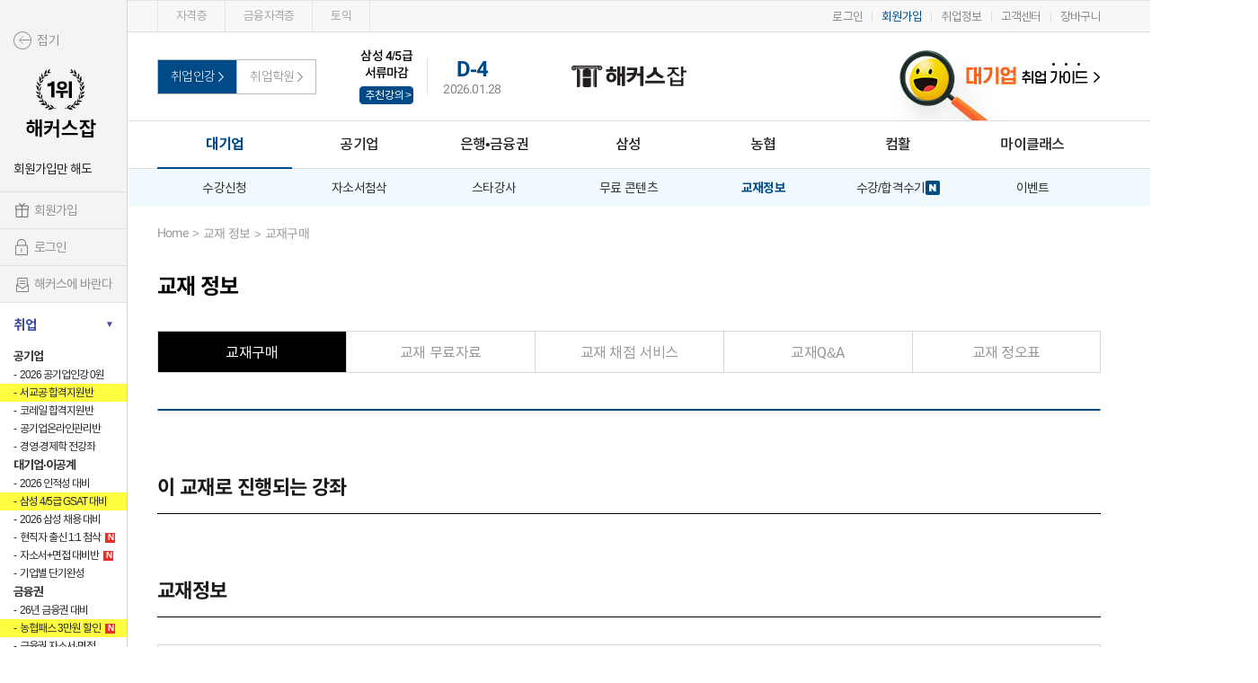

--- FILE ---
content_type: text/html; charset=utf-8
request_url: https://ejob.hackers.com/book/8471
body_size: 6720
content:
<!DOCTYPE html><html lang="kr"><head><meta charSet="utf-8"/><meta name="viewport" content="width=device-width, initial-scale=1"/><link rel="stylesheet" href="/_next/static/css/ace066cd2627327a.css?dpl=dpl_HwGTE9EkuvJgQf4ZRKCBmu6Asw5z" data-precedence="next"/><link rel="stylesheet" href="/_next/static/css/acc291012c8d828b.css?dpl=dpl_HwGTE9EkuvJgQf4ZRKCBmu6Asw5z" data-precedence="next"/><link rel="stylesheet" href="/_next/static/css/20a87c3f43dd42e1.css?dpl=dpl_HwGTE9EkuvJgQf4ZRKCBmu6Asw5z" data-precedence="next"/><link rel="stylesheet" href="/_next/static/css/d5b05f4b55b9f952.css?dpl=dpl_HwGTE9EkuvJgQf4ZRKCBmu6Asw5z" data-precedence="next"/><link rel="stylesheet" href="/_next/static/css/c0c771d2849ff30b.css?dpl=dpl_HwGTE9EkuvJgQf4ZRKCBmu6Asw5z" data-precedence="next"/><link rel="stylesheet" href="/_next/static/css/00ab69ae2f17d893.css?dpl=dpl_HwGTE9EkuvJgQf4ZRKCBmu6Asw5z" data-precedence="next"/><link rel="stylesheet" href="/_next/static/css/86e122f689e164d8.css?dpl=dpl_HwGTE9EkuvJgQf4ZRKCBmu6Asw5z" data-precedence="next"/><link rel="preload" as="script" fetchPriority="low" href="/_next/static/chunks/webpack-6279ce5a5bd4b6dd.js?dpl=dpl_HwGTE9EkuvJgQf4ZRKCBmu6Asw5z"/><script src="/_next/static/chunks/fd9d1056-f51fa8d4a88af876.js?dpl=dpl_HwGTE9EkuvJgQf4ZRKCBmu6Asw5z" async=""></script><script src="/_next/static/chunks/2117-2259b88a475ee747.js?dpl=dpl_HwGTE9EkuvJgQf4ZRKCBmu6Asw5z" async=""></script><script src="/_next/static/chunks/main-app-be3d940aef6bd3eb.js?dpl=dpl_HwGTE9EkuvJgQf4ZRKCBmu6Asw5z" async=""></script><script src="/_next/static/chunks/244-150c089ecbd68665.js?dpl=dpl_HwGTE9EkuvJgQf4ZRKCBmu6Asw5z" async=""></script><script src="/_next/static/chunks/3464-f32892526a3d287a.js?dpl=dpl_HwGTE9EkuvJgQf4ZRKCBmu6Asw5z" async=""></script><script src="/_next/static/chunks/8586-696a894f8bf25f1a.js?dpl=dpl_HwGTE9EkuvJgQf4ZRKCBmu6Asw5z" async=""></script><script src="/_next/static/chunks/1140-5e6515ee55af3956.js?dpl=dpl_HwGTE9EkuvJgQf4ZRKCBmu6Asw5z" async=""></script><script src="/_next/static/chunks/7648-273aa7086f4d52fb.js?dpl=dpl_HwGTE9EkuvJgQf4ZRKCBmu6Asw5z" async=""></script><script src="/_next/static/chunks/5878-5648751296ee7278.js?dpl=dpl_HwGTE9EkuvJgQf4ZRKCBmu6Asw5z" async=""></script><script src="/_next/static/chunks/8685-82b609acac742e45.js?dpl=dpl_HwGTE9EkuvJgQf4ZRKCBmu6Asw5z" async=""></script><script src="/_next/static/chunks/1350-2772341aebda79b1.js?dpl=dpl_HwGTE9EkuvJgQf4ZRKCBmu6Asw5z" async=""></script><script src="/_next/static/chunks/8398-c6c709592c5368c9.js?dpl=dpl_HwGTE9EkuvJgQf4ZRKCBmu6Asw5z" async=""></script><script src="/_next/static/chunks/1257-c7cdfea8c54b2ff9.js?dpl=dpl_HwGTE9EkuvJgQf4ZRKCBmu6Asw5z" async=""></script><script src="/_next/static/chunks/9542-59c698f9a3bd8d1f.js?dpl=dpl_HwGTE9EkuvJgQf4ZRKCBmu6Asw5z" async=""></script><script src="/_next/static/chunks/app/book/%5Bid%5D/page-1fc32be41f81fa61.js?dpl=dpl_HwGTE9EkuvJgQf4ZRKCBmu6Asw5z" async=""></script><script src="/_next/static/chunks/app/book/layout-47b437149cdf30c3.js?dpl=dpl_HwGTE9EkuvJgQf4ZRKCBmu6Asw5z" async=""></script><script src="/_next/static/chunks/aaea2bcf-6962612a017290e0.js?dpl=dpl_HwGTE9EkuvJgQf4ZRKCBmu6Asw5z" async=""></script><script src="/_next/static/chunks/2525-9e5d97d6d592d0f4.js?dpl=dpl_HwGTE9EkuvJgQf4ZRKCBmu6Asw5z" async=""></script><script src="/_next/static/chunks/4440-891b815b76c32aef.js?dpl=dpl_HwGTE9EkuvJgQf4ZRKCBmu6Asw5z" async=""></script><script src="/_next/static/chunks/7867-10adf6f85fdc9761.js?dpl=dpl_HwGTE9EkuvJgQf4ZRKCBmu6Asw5z" async=""></script><script src="/_next/static/chunks/605-50890b0a69f14d24.js?dpl=dpl_HwGTE9EkuvJgQf4ZRKCBmu6Asw5z" async=""></script><script src="/_next/static/chunks/8003-d2eb4648753ced6b.js?dpl=dpl_HwGTE9EkuvJgQf4ZRKCBmu6Asw5z" async=""></script><script src="/_next/static/chunks/5525-077bb77c9d098398.js?dpl=dpl_HwGTE9EkuvJgQf4ZRKCBmu6Asw5z" async=""></script><script src="/_next/static/chunks/1390-bbb9bbcc69e8f931.js?dpl=dpl_HwGTE9EkuvJgQf4ZRKCBmu6Asw5z" async=""></script><script src="/_next/static/chunks/6980-806c91479702fa73.js?dpl=dpl_HwGTE9EkuvJgQf4ZRKCBmu6Asw5z" async=""></script><script src="/_next/static/chunks/app/layout-12363a49d38f7479.js?dpl=dpl_HwGTE9EkuvJgQf4ZRKCBmu6Asw5z" async=""></script><script src="/_next/static/chunks/app/not-found-88f669b6f3fa1eb2.js?dpl=dpl_HwGTE9EkuvJgQf4ZRKCBmu6Asw5z" async=""></script><script src="/_next/static/chunks/app/global-error-7e538756a6cbe0e8.js?dpl=dpl_HwGTE9EkuvJgQf4ZRKCBmu6Asw5z" async=""></script><link rel="preload" href="/jquery/jquery.min.js" as="script"/><title>취업교육 1위 해커스 :: 해커스잡&amp;해커스공기업</title><meta name="description" content="취업스펙+어학+자소서+인적성+면접 인강 0원, 삼성/SK 등 합격생 추천 강의. 인적성 100제 교재 무료, GSAT/SKCT 등 기업별 온라인 모의고사 무료"/><meta name="author" content="취업교육 1위 해커스 :: 해커스잡&amp;해커스공기업"/><meta name="keywords" content="취업스펙+어학+자소서+인적성+면접 인강 0원, 삼성/SK 등 합격생 추천 강의. 인적성 100제 교재 무료, GSAT/SKCT 등 기업별 온라인 모의고사 무료"/><meta property="og:title" content="취업교육 1위 해커스 :: 해커스잡&amp;해커스공기업"/><meta property="og:description" content="취업스펙+어학+자소서+인적성+면접 인강 0원, 삼성/SK 등 합격생 추천 강의. 인적성 100제 교재 무료, GSAT/SKCT 등 기업별 온라인 모의고사 무료"/><meta property="og:url" content="https://mejob.hackers.com"/><meta property="og:site_name" content="해커스잡"/><meta property="og:image:width" content="800"/><meta property="og:image:height" content="400"/><meta property="og:image" content="https://hackersg.hackers.com/hackersjob/bbs/data/2023/12/20/91b1c3c9ba216154b7a13cf0622dce00132108.jpg"/><meta property="og:type" content="website"/><meta name="twitter:card" content="summary_large_image"/><meta name="twitter:site" content="@hackersjob"/><meta name="twitter:title" content="취업교육 1위 해커스 :: 해커스잡&amp;해커스공기업"/><meta name="twitter:description" content="취업스펙+어학+자소서+인적성+면접 인강 0원, 삼성/SK 등 합격생 추천 강의. 인적성 100제 교재 무료, GSAT/SKCT 등 기업별 온라인 모의고사 무료"/><meta name="twitter:image" content="https://hackersg.hackers.com/hackersjob/bbs/data/2023/12/20/91b1c3c9ba216154b7a13cf0622dce00132108.jpg"/><meta name="twitter:image:alt" content="취업교육 1위 해커스 :: 해커스잡&amp;해커스공기업"/><link rel="shortcut icon" href="https://ejob.hackers.com/favicon-144.ico"/><script type="application/ld+json" id="structured-data">{
	"@context": "https://schema.org",
	"@type": "Organization",
	"name": "해커스잡",
	"url": "https://ejob.hackers.com",
	"sameAs": [
		"https://www.facebook.com/HackersJOB",
		"https://www.youtube.com/channel/UCjhD0iUV1qyRJoLkwM3ignA",
		"https://tv.naver.com/hackersjob",
		"https://blog.naver.com/giveapeck",
		"https://post.naver.com/vbvb15"
	]
}</script><script src="/_next/static/chunks/polyfills-42372ed130431b0a.js?dpl=dpl_HwGTE9EkuvJgQf4ZRKCBmu6Asw5z" noModule=""></script></head><body><div id="wrapper"><header><div class="Header_headerTopWrap__nAj7D"><div class="Header_headerTopInnerWrap__6082e inner"><ul class="Header_leftMenu__bBSvG"><li><a target="_blank" href="https://pass.hackers.com">자격증</a></li><li><a target="_blank" href="https://fn.hackers.com">금융자격증</a></li><li><a target="_blank" href="https://hackers.ac">토익</a></li></ul><ul class="Header_rightMenu___QDSS"><li><a title="취업정보" href="/community">취업정보</a></li><li><a title="고객센터" href="/cs/faq">고객센터</a></li><li><a title="장바구니" href="https://bill.hackers.com/cart?service_id=3080">장바구니</a></li></ul></div></div><div class="Header_topNavi__AxGZM"><div class="inner flex_row sb pos_r" style="height:100%"><a target="_blank" style="position:absolute;top:50%;left:-240px;transform:translateY(-50%)" href="/cs/faq/4702?g_id=3000"><img alt="청년기본소득 사용처" loading="lazy" width="210" height="60" decoding="async" data-nimg="1" style="color:transparent" src="https://cdn.hackers.com/rehackersjob_img/common/gyeonggi_bnr.jpg"/></a><ul class="Header_familyLink__9ReXS fl"><li class="Header_active__sryJG"><a href="">취업인강</a></li><li><a target="_blank" href="https://job.hackers.com/">취업학원</a></li></ul><div class="dday_dday__9puJx"><div class="slick-slider slick-initialized"><div class="slick-list"><div class="slick-track" style="width:0%;left:NaN%"></div></div></div></div><h1 class="Header_logo__h_d_N"><a href="/?g_id=3000"><img alt="해커스잡" loading="lazy" width="128" height="56" decoding="async" data-nimg="1" style="color:transparent" src="https://cdn.hackers.com/rehackersjob_img/common/img_logo_job.png"/></a></h1><div class="slick-slider Header_miniBanner__iFmXP slick-initialized"><div class="slick-list"><div class="slick-track" style="width:0%;left:NaN%"></div></div></div></div></div><div class="Header_gnbWrap__6o6dx"><div class="inner"><ul class="fl"></ul></div></div><div class="Header_subGnbWrap__2T9Ya"><ul class="fl inner"></ul></div></header><div><div class="hackers-site-wrap" id="family_site" style="transform:translateX(0)"><div class="hackers-site-header"><button class="family-menu-close" type="button">접기</button></div><ul class="hackers-site-myInfo"><li><a href="/cs/wishHackers"><i class="ico-family send"></i>해커스에 바란다</a></li></ul><div id="lnb-wrap"></div></div><div class="hackers-site-wrap close" id="family_site_open" style="transform:translateX(-100%)"><div class="hackers-site-header"><button type="button" class="family-menu-open">열기</button><strong class="title-close">패밀리사이트</strong></div></div></div><div class="closing-banner-area"><div class="null closing-banner-wrap" style="top:-100%"></div></div><div class="pb-100"><div class="inner"></div><div><div class="inner"><div class="book_detailTop__KOwY4"></div><div class="book_detailContent__RirnA"></div></div></div></div><div><div class="footer_awardsBanner__2GF7P"><div class="inner_wide ov"><img alt="해커스" loading="lazy" width="2560" height="193" decoding="async" data-nimg="1" style="color:transparent" src="https://cdn.hackers.com/rehackersjob_img/common/footer_pc.jpg"/><button class="footer_reasonBtn__EsSpm">근거문구</button></div><div class="footer_awardsList__6NSxf"><div class="footer_bannerTrack__n5xs8"><div class="footer_bannerItem__dRDzc"><img alt="해커스" loading="lazy" width="258" height="100" decoding="async" data-nimg="1" style="color:transparent" src="https://cdn.hackers.com/rehackersjob_img/common/footer_slide01.png"/></div><div class="footer_bannerItem__dRDzc"><img alt="해커스" loading="lazy" width="258" height="100" decoding="async" data-nimg="1" style="color:transparent" src="https://cdn.hackers.com/rehackersjob_img/common/footer_slide02.png"/></div><div class="footer_bannerItem__dRDzc"><img alt="해커스" loading="lazy" width="258" height="100" decoding="async" data-nimg="1" style="color:transparent" src="https://cdn.hackers.com/rehackersjob_img/common/footer_slide03.png"/></div><div class="footer_bannerItem__dRDzc"><img alt="해커스" loading="lazy" width="258" height="100" decoding="async" data-nimg="1" style="color:transparent" src="https://cdn.hackers.com/rehackersjob_img/common/footer_slide04.png"/></div><div class="footer_bannerItem__dRDzc"><img alt="해커스" loading="lazy" width="258" height="100" decoding="async" data-nimg="1" style="color:transparent" src="https://cdn.hackers.com/rehackersjob_img/common/footer_slide05.png"/></div><div class="footer_bannerItem__dRDzc"><img alt="해커스" loading="lazy" width="258" height="100" decoding="async" data-nimg="1" style="color:transparent" src="https://cdn.hackers.com/rehackersjob_img/common/footer_slide06.png"/></div><div class="footer_bannerItem__dRDzc"><img alt="해커스" loading="lazy" width="258" height="100" decoding="async" data-nimg="1" style="color:transparent" src="https://cdn.hackers.com/rehackersjob_img/common/footer_slide07.png"/></div><div class="footer_bannerItem__dRDzc"><img alt="해커스" loading="lazy" width="258" height="100" decoding="async" data-nimg="1" style="color:transparent" src="https://cdn.hackers.com/rehackersjob_img/common/footer_slide01.png"/></div><div class="footer_bannerItem__dRDzc"><img alt="해커스" loading="lazy" width="258" height="100" decoding="async" data-nimg="1" style="color:transparent" src="https://cdn.hackers.com/rehackersjob_img/common/footer_slide02.png"/></div><div class="footer_bannerItem__dRDzc"><img alt="해커스" loading="lazy" width="258" height="100" decoding="async" data-nimg="1" style="color:transparent" src="https://cdn.hackers.com/rehackersjob_img/common/footer_slide03.png"/></div><div class="footer_bannerItem__dRDzc"><img alt="해커스" loading="lazy" width="258" height="100" decoding="async" data-nimg="1" style="color:transparent" src="https://cdn.hackers.com/rehackersjob_img/common/footer_slide04.png"/></div><div class="footer_bannerItem__dRDzc"><img alt="해커스" loading="lazy" width="258" height="100" decoding="async" data-nimg="1" style="color:transparent" src="https://cdn.hackers.com/rehackersjob_img/common/footer_slide05.png"/></div><div class="footer_bannerItem__dRDzc"><img alt="해커스" loading="lazy" width="258" height="100" decoding="async" data-nimg="1" style="color:transparent" src="https://cdn.hackers.com/rehackersjob_img/common/footer_slide06.png"/></div><div class="footer_bannerItem__dRDzc"><img alt="해커스" loading="lazy" width="258" height="100" decoding="async" data-nimg="1" style="color:transparent" src="https://cdn.hackers.com/rehackersjob_img/common/footer_slide07.png"/></div></div></div></div><div class="footer_footerWrap__UJ3_f"><div class="inner"><div><img alt="해커스" loading="lazy" width="122" height="24" decoding="async" data-nimg="1" style="color:transparent" src="https://cdn.hackers.com/rehackersjob_img/common/logo_footer.png"/></div><div class="flex_row sb align_start" style="padding-top:1.25rem"><div class="footer_footerInfo__Gzond"><ul class="footer_flnb__rao6b"><li><a href="/">Home</a><span>|</span></li><li><a target="_blank" href="//www.hackers.com">해커스소개 </a><span>|</span></li><li><a href="https://member.hackers.com/his_terms">이용약관</a><span>|</span></li><li><a class="footer_textBlue__oAWRm" href="https://member.hackers.com/his_policy">개인정보처리방침</a><span>|</span></li><li><button type="button">즐겨찾기</button><span>|</span></li><li><a href="/cs/faq">고객센터</a><span>|</span></li><li><a target="_blank" href="/youth_protection_policy">청소년보호정책</a><span>|</span></li><li><a target="_blank" href="/article_policy">기사배열 기본방침</a><span>|</span></li><li><button type="button" class="footer_btnIsms__bpANW"><img alt="해커스" loading="lazy" width="44" height="42" decoding="async" data-nimg="1" style="color:transparent" src="https://cdn.hackers.com/rehackersjob_img/common/logo_isms.png"/><span>인터넷 강의서비스 운영<br/>2025-04-20~2028-04-19</span></button></li></ul><address><p>주) 챔프스터디 | 사업자등록번호 120-87-09984 | TEL 인강 및 교재 : 02)537-5000 / 해커스 취업아카데미 : 02)566-0028<br/>E-MAIL : 인강 jobhelp@hackers.com  , 취업아카데미 job@hackers.com | FAX : 02)554-5226<br/><br/>서울특별시 서초구 강남대로 61길 23(서초동 1316-15) 현대성우빌딩 203호 | 대표이사 : 전재윤 <br/>평생교육시설 신고번호 : 제 지-210호<br/>직업정보제공사업 신고번호 [서울청 제 2013-19호] 통신판매업신고(제 2008-서울서초-0396호) <button>정보조회</button> | 부가통신사업신고(013760)<br/>원격평생교육시설신고(제 원-140호) | 등록번호 : 서울 자 00278 | 등록일자 : 2010.05.27 | 발행일자 : 2013.08.23<br/>개인정보보호책임자 : 김병철 l  청소년보호책임자 : 유동균  | 기사배열 책임자 : 유동균<br/><br/></p><p>job.Hackers.com All rights are reserved. Since 2008</p></address></div><div class="footer_bankInfo__mpEbm"><div><img alt="토스 로고" loading="lazy" width="128" height="17" decoding="async" data-nimg="1" style="color:transparent" src="https://cdn.hackers.com/rehackersjob_img/common/logo_toss.png"/></div><div><button class="footer_btnTossOpen__e4q6R">서비스 가입확인 &gt;</button></div><p style="padding-top:0.875rem">고객님은 안전거래를 위해 교재(유료)가 포함된 상품을 무통장 입금으로 결제하시는 경우, 챔프스터디가 가입한 Toss Payments 의 구매안전서비스를 이용하실 수 있습니다. 토스페이먼츠 결제대금예치업<br/>등록번호 : 02-006-00059</p></div></div></div></div></div><div id="portal-modal"></div><!--$--><div style="display:none;visibility:hidden"><noscript><iframe src="https://www.googletagmanager.com/ns.html?id=GTM-NGVJ3T7" height="0" width="0" style="display:none;visibility:hidden"></iframe></noscript></div><!--/$--></div><script src="/_next/static/chunks/webpack-6279ce5a5bd4b6dd.js?dpl=dpl_HwGTE9EkuvJgQf4ZRKCBmu6Asw5z" async=""></script><script>(self.__next_f=self.__next_f||[]).push([0]);self.__next_f.push([2,null])</script><script>self.__next_f.push([1,"1:HL[\"/_next/static/css/ace066cd2627327a.css?dpl=dpl_HwGTE9EkuvJgQf4ZRKCBmu6Asw5z\",\"style\"]\n2:HL[\"/_next/static/css/acc291012c8d828b.css?dpl=dpl_HwGTE9EkuvJgQf4ZRKCBmu6Asw5z\",\"style\"]\n3:HL[\"/_next/static/css/20a87c3f43dd42e1.css?dpl=dpl_HwGTE9EkuvJgQf4ZRKCBmu6Asw5z\",\"style\"]\n4:HL[\"/_next/static/css/d5b05f4b55b9f952.css?dpl=dpl_HwGTE9EkuvJgQf4ZRKCBmu6Asw5z\",\"style\"]\n5:HL[\"/_next/static/css/c0c771d2849ff30b.css?dpl=dpl_HwGTE9EkuvJgQf4ZRKCBmu6Asw5z\",\"style\"]\n6:HL[\"/_next/static/css/00ab69ae2f17d893.css?dpl=dpl_HwGTE9EkuvJgQf4ZRKCBmu6Asw5z\",\"style\"]\n7:HL[\"/_next/static/css/86e122f689e164d8.css?dpl=dpl_HwGTE9EkuvJgQf4ZRKCBmu6Asw5z\",\"style\"]\n"])</script><script>self.__next_f.push([1,"8:I[12846,[],\"\"]\na:I[19107,[],\"ClientPageRoot\"]\nb:I[33743,[\"244\",\"static/chunks/244-150c089ecbd68665.js?dpl=dpl_HwGTE9EkuvJgQf4ZRKCBmu6Asw5z\",\"3464\",\"static/chunks/3464-f32892526a3d287a.js?dpl=dpl_HwGTE9EkuvJgQf4ZRKCBmu6Asw5z\",\"8586\",\"static/chunks/8586-696a894f8bf25f1a.js?dpl=dpl_HwGTE9EkuvJgQf4ZRKCBmu6Asw5z\",\"1140\",\"static/chunks/1140-5e6515ee55af3956.js?dpl=dpl_HwGTE9EkuvJgQf4ZRKCBmu6Asw5z\",\"7648\",\"static/chunks/7648-273aa7086f4d52fb.js?dpl=dpl_HwGTE9EkuvJgQf4ZRKCBmu6Asw5z\",\"5878\",\"static/chunks/5878-5648751296ee7278.js?dpl=dpl_HwGTE9EkuvJgQf4ZRKCBmu6Asw5z\",\"8685\",\"static/chunks/8685-82b609acac742e45.js?dpl=dpl_HwGTE9EkuvJgQf4ZRKCBmu6Asw5z\",\"1350\",\"static/chunks/1350-2772341aebda79b1.js?dpl=dpl_HwGTE9EkuvJgQf4ZRKCBmu6Asw5z\",\"8398\",\"static/chunks/8398-c6c709592c5368c9.js?dpl=dpl_HwGTE9EkuvJgQf4ZRKCBmu6Asw5z\",\"1257\",\"static/chunks/1257-c7cdfea8c54b2ff9.js?dpl=dpl_HwGTE9EkuvJgQf4ZRKCBmu6Asw5z\",\"9542\",\"static/chunks/9542-59c698f9a3bd8d1f.js?dpl=dpl_HwGTE9EkuvJgQf4ZRKCBmu6Asw5z\",\"6193\",\"static/chunks/app/book/%5Bid%5D/page-1fc32be41f81fa61.js?dpl=dpl_HwGTE9EkuvJgQf4ZRKCBmu6Asw5z\"],\"default\",1]\nc:I[4707,[],\"\"]\ne:I[36423,[],\"\"]\nf:I[50278,[\"244\",\"static/chunks/244-150c089ecbd68665.js?dpl=dpl_HwGTE9EkuvJgQf4ZRKCBmu6Asw5z\",\"3464\",\"static/chunks/3464-f32892526a3d287a.js?dpl=dpl_HwGTE9EkuvJgQf4ZRKCBmu6Asw5z\",\"8586\",\"static/chunks/8586-696a894f8bf25f1a.js?dpl=dpl_HwGTE9EkuvJgQf4ZRKCBmu6Asw5z\",\"1140\",\"static/chunks/1140-5e6515ee55af3956.js?dpl=dpl_HwGTE9EkuvJgQf4ZRKCBmu6Asw5z\",\"7648\",\"static/chunks/7648-273aa7086f4d52fb.js?dpl=dpl_HwGTE9EkuvJgQf4ZRKCBmu6Asw5z\",\"8398\",\"static/chunks/8398-c6c709592c5368c9.js?dpl=dpl_HwGTE9EkuvJgQf4ZRKCBmu6Asw5z\",\"3171\",\"static/chunks/app/book/layout-47b437149cdf30c3.js?dpl=dpl_HwGTE9EkuvJgQf4ZRKCBmu6Asw5z\"],\"default\",1]\n10:I[88003,[\"8218\",\"static/chunks/aaea2bcf-6962612a017290e0.js?dpl=dpl_HwGTE9EkuvJgQf4ZRKCBmu6Asw5z\",\"244\",\"static/chunks/244-150c089ecbd68665.js?dpl=dpl_HwGTE9EkuvJgQf4ZRKCBmu6Asw5z\",\"3464\",\"static/chunks/3464-f32892526a3d287a.js?dpl=dpl_HwGTE9EkuvJgQf4ZRKCBmu6Asw5z\",\"8586\",\""])</script><script>self.__next_f.push([1,"static/chunks/8586-696a894f8bf25f1a.js?dpl=dpl_HwGTE9EkuvJgQf4ZRKCBmu6Asw5z\",\"1140\",\"static/chunks/1140-5e6515ee55af3956.js?dpl=dpl_HwGTE9EkuvJgQf4ZRKCBmu6Asw5z\",\"7648\",\"static/chunks/7648-273aa7086f4d52fb.js?dpl=dpl_HwGTE9EkuvJgQf4ZRKCBmu6Asw5z\",\"5878\",\"static/chunks/5878-5648751296ee7278.js?dpl=dpl_HwGTE9EkuvJgQf4ZRKCBmu6Asw5z\",\"2525\",\"static/chunks/2525-9e5d97d6d592d0f4.js?dpl=dpl_HwGTE9EkuvJgQf4ZRKCBmu6Asw5z\",\"8685\",\"static/chunks/8685-82b609acac742e45.js?dpl=dpl_HwGTE9EkuvJgQf4ZRKCBmu6Asw5z\",\"4440\",\"static/chunks/4440-891b815b76c32aef.js?dpl=dpl_HwGTE9EkuvJgQf4ZRKCBmu6Asw5z\",\"7867\",\"static/chunks/7867-10adf6f85fdc9761.js?dpl=dpl_HwGTE9EkuvJgQf4ZRKCBmu6Asw5z\",\"605\",\"static/chunks/605-50890b0a69f14d24.js?dpl=dpl_HwGTE9EkuvJgQf4ZRKCBmu6Asw5z\",\"8003\",\"static/chunks/8003-d2eb4648753ced6b.js?dpl=dpl_HwGTE9EkuvJgQf4ZRKCBmu6Asw5z\",\"5525\",\"static/chunks/5525-077bb77c9d098398.js?dpl=dpl_HwGTE9EkuvJgQf4ZRKCBmu6Asw5z\",\"8398\",\"static/chunks/8398-c6c709592c5368c9.js?dpl=dpl_HwGTE9EkuvJgQf4ZRKCBmu6Asw5z\",\"1390\",\"static/chunks/1390-bbb9bbcc69e8f931.js?dpl=dpl_HwGTE9EkuvJgQf4ZRKCBmu6Asw5z\",\"6980\",\"static/chunks/6980-806c91479702fa73.js?dpl=dpl_HwGTE9EkuvJgQf4ZRKCBmu6Asw5z\",\"3185\",\"static/chunks/app/layout-12363a49d38f7479.js?dpl=dpl_HwGTE9EkuvJgQf4ZRKCBmu6Asw5z\"],\"\"]\n11:I[28030,[\"8218\",\"static/chunks/aaea2bcf-6962612a017290e0.js?dpl=dpl_HwGTE9EkuvJgQf4ZRKCBmu6Asw5z\",\"244\",\"static/chunks/244-150c089ecbd68665.js?dpl=dpl_HwGTE9EkuvJgQf4ZRKCBmu6Asw5z\",\"3464\",\"static/chunks/3464-f32892526a3d287a.js?dpl=dpl_HwGTE9EkuvJgQf4ZRKCBmu6Asw5z\",\"8586\",\"static/chunks/8586-696a894f8bf25f1a.js?dpl=dpl_HwGTE9EkuvJgQf4ZRKCBmu6Asw5z\",\"1140\",\"static/chunks/1140-5e6515ee55af3956.js?dpl=dpl_HwGTE9EkuvJgQf4ZRKCBmu6Asw5z\",\"7648\",\"static/chunks/7648-273aa7086f4d52fb.js?dpl=dpl_HwGTE9EkuvJgQf4ZRKCBmu6Asw5z\",\"5878\",\"static/chunks/5878-5648751296ee7278.js?dpl=dpl_HwGTE9EkuvJgQf4ZRKCBmu6Asw5z\",\"2525\",\"static/chunks/2525-9e5d97d6d592d0f4.js?dpl=dpl_HwGTE9EkuvJgQf4ZRKCBmu6Asw5z\",\"8685\",\"static/chunks/8685-82b609acac742e45.js?dpl=dpl_HwGTE9EkuvJgQf4ZRKCBmu6"])</script><script>self.__next_f.push([1,"Asw5z\",\"4440\",\"static/chunks/4440-891b815b76c32aef.js?dpl=dpl_HwGTE9EkuvJgQf4ZRKCBmu6Asw5z\",\"7867\",\"static/chunks/7867-10adf6f85fdc9761.js?dpl=dpl_HwGTE9EkuvJgQf4ZRKCBmu6Asw5z\",\"605\",\"static/chunks/605-50890b0a69f14d24.js?dpl=dpl_HwGTE9EkuvJgQf4ZRKCBmu6Asw5z\",\"8003\",\"static/chunks/8003-d2eb4648753ced6b.js?dpl=dpl_HwGTE9EkuvJgQf4ZRKCBmu6Asw5z\",\"5525\",\"static/chunks/5525-077bb77c9d098398.js?dpl=dpl_HwGTE9EkuvJgQf4ZRKCBmu6Asw5z\",\"8398\",\"static/chunks/8398-c6c709592c5368c9.js?dpl=dpl_HwGTE9EkuvJgQf4ZRKCBmu6Asw5z\",\"1390\",\"static/chunks/1390-bbb9bbcc69e8f931.js?dpl=dpl_HwGTE9EkuvJgQf4ZRKCBmu6Asw5z\",\"6980\",\"static/chunks/6980-806c91479702fa73.js?dpl=dpl_HwGTE9EkuvJgQf4ZRKCBmu6Asw5z\",\"3185\",\"static/chunks/app/layout-12363a49d38f7479.js?dpl=dpl_HwGTE9EkuvJgQf4ZRKCBmu6Asw5z\"],\"default\"]\n12:I[78655,[\"8218\",\"static/chunks/aaea2bcf-6962612a017290e0.js?dpl=dpl_HwGTE9EkuvJgQf4ZRKCBmu6Asw5z\",\"244\",\"static/chunks/244-150c089ecbd68665.js?dpl=dpl_HwGTE9EkuvJgQf4ZRKCBmu6Asw5z\",\"3464\",\"static/chunks/3464-f32892526a3d287a.js?dpl=dpl_HwGTE9EkuvJgQf4ZRKCBmu6Asw5z\",\"8586\",\"static/chunks/8586-696a894f8bf25f1a.js?dpl=dpl_HwGTE9EkuvJgQf4ZRKCBmu6Asw5z\",\"1140\",\"static/chunks/1140-5e6515ee55af3956.js?dpl=dpl_HwGTE9EkuvJgQf4ZRKCBmu6Asw5z\",\"7648\",\"static/chunks/7648-273aa7086f4d52fb.js?dpl=dpl_HwGTE9EkuvJgQf4ZRKCBmu6Asw5z\",\"5878\",\"static/chunks/5878-5648751296ee7278.js?dpl=dpl_HwGTE9EkuvJgQf4ZRKCBmu6Asw5z\",\"2525\",\"static/chunks/2525-9e5d97d6d592d0f4.js?dpl=dpl_HwGTE9EkuvJgQf4ZRKCBmu6Asw5z\",\"8685\",\"static/chunks/8685-82b609acac742e45.js?dpl=dpl_HwGTE9EkuvJgQf4ZRKCBmu6Asw5z\",\"4440\",\"static/chunks/4440-891b815b76c32aef.js?dpl=dpl_HwGTE9EkuvJgQf4ZRKCBmu6Asw5z\",\"7867\",\"static/chunks/7867-10adf6f85fdc9761.js?dpl=dpl_HwGTE9EkuvJgQf4ZRKCBmu6Asw5z\",\"605\",\"static/chunks/605-50890b0a69f14d24.js?dpl=dpl_HwGTE9EkuvJgQf4ZRKCBmu6Asw5z\",\"8003\",\"static/chunks/8003-d2eb4648753ced6b.js?dpl=dpl_HwGTE9EkuvJgQf4ZRKCBmu6Asw5z\",\"5525\",\"static/chunks/5525-077bb77c9d098398.js?dpl=dpl_HwGTE9EkuvJgQf4ZRKCBmu6Asw5z\",\"8398\",\"static/chunks/8398-c6c709592c5368c9.js?dpl=dpl_HwG"])</script><script>self.__next_f.push([1,"TE9EkuvJgQf4ZRKCBmu6Asw5z\",\"1390\",\"static/chunks/1390-bbb9bbcc69e8f931.js?dpl=dpl_HwGTE9EkuvJgQf4ZRKCBmu6Asw5z\",\"6980\",\"static/chunks/6980-806c91479702fa73.js?dpl=dpl_HwGTE9EkuvJgQf4ZRKCBmu6Asw5z\",\"3185\",\"static/chunks/app/layout-12363a49d38f7479.js?dpl=dpl_HwGTE9EkuvJgQf4ZRKCBmu6Asw5z\"],\"default\"]\n13:I[14483,[\"8218\",\"static/chunks/aaea2bcf-6962612a017290e0.js?dpl=dpl_HwGTE9EkuvJgQf4ZRKCBmu6Asw5z\",\"244\",\"static/chunks/244-150c089ecbd68665.js?dpl=dpl_HwGTE9EkuvJgQf4ZRKCBmu6Asw5z\",\"3464\",\"static/chunks/3464-f32892526a3d287a.js?dpl=dpl_HwGTE9EkuvJgQf4ZRKCBmu6Asw5z\",\"8586\",\"static/chunks/8586-696a894f8bf25f1a.js?dpl=dpl_HwGTE9EkuvJgQf4ZRKCBmu6Asw5z\",\"1140\",\"static/chunks/1140-5e6515ee55af3956.js?dpl=dpl_HwGTE9EkuvJgQf4ZRKCBmu6Asw5z\",\"7648\",\"static/chunks/7648-273aa7086f4d52fb.js?dpl=dpl_HwGTE9EkuvJgQf4ZRKCBmu6Asw5z\",\"5878\",\"static/chunks/5878-5648751296ee7278.js?dpl=dpl_HwGTE9EkuvJgQf4ZRKCBmu6Asw5z\",\"2525\",\"static/chunks/2525-9e5d97d6d592d0f4.js?dpl=dpl_HwGTE9EkuvJgQf4ZRKCBmu6Asw5z\",\"8685\",\"static/chunks/8685-82b609acac742e45.js?dpl=dpl_HwGTE9EkuvJgQf4ZRKCBmu6Asw5z\",\"4440\",\"static/chunks/4440-891b815b76c32aef.js?dpl=dpl_HwGTE9EkuvJgQf4ZRKCBmu6Asw5z\",\"7867\",\"static/chunks/7867-10adf6f85fdc9761.js?dpl=dpl_HwGTE9EkuvJgQf4ZRKCBmu6Asw5z\",\"605\",\"static/chunks/605-50890b0a69f14d24.js?dpl=dpl_HwGTE9EkuvJgQf4ZRKCBmu6Asw5z\",\"8003\",\"static/chunks/8003-d2eb4648753ced6b.js?dpl=dpl_HwGTE9EkuvJgQf4ZRKCBmu6Asw5z\",\"5525\",\"static/chunks/5525-077bb77c9d098398.js?dpl=dpl_HwGTE9EkuvJgQf4ZRKCBmu6Asw5z\",\"8398\",\"static/chunks/8398-c6c709592c5368c9.js?dpl=dpl_HwGTE9EkuvJgQf4ZRKCBmu6Asw5z\",\"1390\",\"static/chunks/1390-bbb9bbcc69e8f931.js?dpl=dpl_HwGTE9EkuvJgQf4ZRKCBmu6Asw5z\",\"6980\",\"static/chunks/6980-806c91479702fa73.js?dpl=dpl_HwGTE9EkuvJgQf4ZRKCBmu6Asw5z\",\"3185\",\"static/chunks/app/layout-12363a49d38f7479.js?dpl=dpl_HwGTE9EkuvJgQf4ZRKCBmu6Asw5z\"],\"default\"]\n14:I[76249,[\"8218\",\"static/chunks/aaea2bcf-6962612a017290e0.js?dpl=dpl_HwGTE9EkuvJgQf4ZRKCBmu6Asw5z\",\"244\",\"static/chunks/244-150c089ecbd68665.js?dpl=dpl_HwGTE9EkuvJgQf4ZRKCBmu6Asw5z\",\"346"])</script><script>self.__next_f.push([1,"4\",\"static/chunks/3464-f32892526a3d287a.js?dpl=dpl_HwGTE9EkuvJgQf4ZRKCBmu6Asw5z\",\"8586\",\"static/chunks/8586-696a894f8bf25f1a.js?dpl=dpl_HwGTE9EkuvJgQf4ZRKCBmu6Asw5z\",\"1140\",\"static/chunks/1140-5e6515ee55af3956.js?dpl=dpl_HwGTE9EkuvJgQf4ZRKCBmu6Asw5z\",\"7648\",\"static/chunks/7648-273aa7086f4d52fb.js?dpl=dpl_HwGTE9EkuvJgQf4ZRKCBmu6Asw5z\",\"5878\",\"static/chunks/5878-5648751296ee7278.js?dpl=dpl_HwGTE9EkuvJgQf4ZRKCBmu6Asw5z\",\"2525\",\"static/chunks/2525-9e5d97d6d592d0f4.js?dpl=dpl_HwGTE9EkuvJgQf4ZRKCBmu6Asw5z\",\"8685\",\"static/chunks/8685-82b609acac742e45.js?dpl=dpl_HwGTE9EkuvJgQf4ZRKCBmu6Asw5z\",\"4440\",\"static/chunks/4440-891b815b76c32aef.js?dpl=dpl_HwGTE9EkuvJgQf4ZRKCBmu6Asw5z\",\"7867\",\"static/chunks/7867-10adf6f85fdc9761.js?dpl=dpl_HwGTE9EkuvJgQf4ZRKCBmu6Asw5z\",\"605\",\"static/chunks/605-50890b0a69f14d24.js?dpl=dpl_HwGTE9EkuvJgQf4ZRKCBmu6Asw5z\",\"8003\",\"static/chunks/8003-d2eb4648753ced6b.js?dpl=dpl_HwGTE9EkuvJgQf4ZRKCBmu6Asw5z\",\"5525\",\"static/chunks/5525-077bb77c9d098398.js?dpl=dpl_HwGTE9EkuvJgQf4ZRKCBmu6Asw5z\",\"8398\",\"static/chunks/8398-c6c709592c5368c9.js?dpl=dpl_HwGTE9EkuvJgQf4ZRKCBmu6Asw5z\",\"1390\",\"static/chunks/1390-bbb9bbcc69e8f931.js?dpl=dpl_HwGTE9EkuvJgQf4ZRKCBmu6Asw5z\",\"6980\",\"static/chunks/6980-806c91479702fa73.js?dpl=dpl_HwGTE9EkuvJgQf4ZRKCBmu6Asw5z\",\"3185\",\"static/chunks/app/layout-12363a49d38f7479.js?dpl=dpl_HwGTE9EkuvJgQf4ZRKCBmu6Asw5z\"],\"default\"]\n15:I[85081,[\"8218\",\"static/chunks/aaea2bcf-6962612a017290e0.js?dpl=dpl_HwGTE9EkuvJgQf4ZRKCBmu6Asw5z\",\"244\",\"static/chunks/244-150c089ecbd68665.js?dpl=dpl_HwGTE9EkuvJgQf4ZRKCBmu6Asw5z\",\"3464\",\"static/chunks/3464-f32892526a3d287a.js?dpl=dpl_HwGTE9EkuvJgQf4ZRKCBmu6Asw5z\",\"8586\",\"static/chunks/8586-696a894f8bf25f1a.js?dpl=dpl_HwGTE9EkuvJgQf4ZRKCBmu6Asw5z\",\"1140\",\"static/chunks/1140-5e6515ee55af3956.js?dpl=dpl_HwGTE9EkuvJgQf4ZRKCBmu6Asw5z\",\"7648\",\"static/chunks/7648-273aa7086f4d52fb.js?dpl=dpl_HwGTE9EkuvJgQf4ZRKCBmu6Asw5z\",\"5878\",\"static/chunks/5878-5648751296ee7278.js?dpl=dpl_HwGTE9EkuvJgQf4ZRKCBmu6Asw5z\",\"2525\",\"static/chunks/2525-9e5d97d6d592d0f4.js?dpl=dpl_HwGTE9EkuvJg"])</script><script>self.__next_f.push([1,"Qf4ZRKCBmu6Asw5z\",\"8685\",\"static/chunks/8685-82b609acac742e45.js?dpl=dpl_HwGTE9EkuvJgQf4ZRKCBmu6Asw5z\",\"4440\",\"static/chunks/4440-891b815b76c32aef.js?dpl=dpl_HwGTE9EkuvJgQf4ZRKCBmu6Asw5z\",\"7867\",\"static/chunks/7867-10adf6f85fdc9761.js?dpl=dpl_HwGTE9EkuvJgQf4ZRKCBmu6Asw5z\",\"605\",\"static/chunks/605-50890b0a69f14d24.js?dpl=dpl_HwGTE9EkuvJgQf4ZRKCBmu6Asw5z\",\"8003\",\"static/chunks/8003-d2eb4648753ced6b.js?dpl=dpl_HwGTE9EkuvJgQf4ZRKCBmu6Asw5z\",\"5525\",\"static/chunks/5525-077bb77c9d098398.js?dpl=dpl_HwGTE9EkuvJgQf4ZRKCBmu6Asw5z\",\"8398\",\"static/chunks/8398-c6c709592c5368c9.js?dpl=dpl_HwGTE9EkuvJgQf4ZRKCBmu6Asw5z\",\"1390\",\"static/chunks/1390-bbb9bbcc69e8f931.js?dpl=dpl_HwGTE9EkuvJgQf4ZRKCBmu6Asw5z\",\"6980\",\"static/chunks/6980-806c91479702fa73.js?dpl=dpl_HwGTE9EkuvJgQf4ZRKCBmu6Asw5z\",\"3185\",\"static/chunks/app/layout-12363a49d38f7479.js?dpl=dpl_HwGTE9EkuvJgQf4ZRKCBmu6Asw5z\"],\"default\"]\n16:I[28889,[\"8218\",\"static/chunks/aaea2bcf-6962612a017290e0.js?dpl=dpl_HwGTE9EkuvJgQf4ZRKCBmu6Asw5z\",\"244\",\"static/chunks/244-150c089ecbd68665.js?dpl=dpl_HwGTE9EkuvJgQf4ZRKCBmu6Asw5z\",\"3464\",\"static/chunks/3464-f32892526a3d287a.js?dpl=dpl_HwGTE9EkuvJgQf4ZRKCBmu6Asw5z\",\"8586\",\"static/chunks/8586-696a894f8bf25f1a.js?dpl=dpl_HwGTE9EkuvJgQf4ZRKCBmu6Asw5z\",\"1140\",\"static/chunks/1140-5e6515ee55af3956.js?dpl=dpl_HwGTE9EkuvJgQf4ZRKCBmu6Asw5z\",\"7648\",\"static/chunks/7648-273aa7086f4d52fb.js?dpl=dpl_HwGTE9EkuvJgQf4ZRKCBmu6Asw5z\",\"5878\",\"static/chunks/5878-5648751296ee7278.js?dpl=dpl_HwGTE9EkuvJgQf4ZRKCBmu6Asw5z\",\"2525\",\"static/chunks/2525-9e5d97d6d592d0f4.js?dpl=dpl_HwGTE9EkuvJgQf4ZRKCBmu6Asw5z\",\"8685\",\"static/chunks/8685-82b609acac742e45.js?dpl=dpl_HwGTE9EkuvJgQf4ZRKCBmu6Asw5z\",\"4440\",\"static/chunks/4440-891b815b76c32aef.js?dpl=dpl_HwGTE9EkuvJgQf4ZRKCBmu6Asw5z\",\"7867\",\"static/chunks/7867-10adf6f85fdc9761.js?dpl=dpl_HwGTE9EkuvJgQf4ZRKCBmu6Asw5z\",\"605\",\"static/chunks/605-50890b0a69f14d24.js?dpl=dpl_HwGTE9EkuvJgQf4ZRKCBmu6Asw5z\",\"8003\",\"static/chunks/8003-d2eb4648753ced6b.js?dpl=dpl_HwGTE9EkuvJgQf4ZRKCBmu6Asw5z\",\"5525\",\"static/chunks/5525-077bb77c9d098398.js?"])</script><script>self.__next_f.push([1,"dpl=dpl_HwGTE9EkuvJgQf4ZRKCBmu6Asw5z\",\"8398\",\"static/chunks/8398-c6c709592c5368c9.js?dpl=dpl_HwGTE9EkuvJgQf4ZRKCBmu6Asw5z\",\"1390\",\"static/chunks/1390-bbb9bbcc69e8f931.js?dpl=dpl_HwGTE9EkuvJgQf4ZRKCBmu6Asw5z\",\"6980\",\"static/chunks/6980-806c91479702fa73.js?dpl=dpl_HwGTE9EkuvJgQf4ZRKCBmu6Asw5z\",\"3185\",\"static/chunks/app/layout-12363a49d38f7479.js?dpl=dpl_HwGTE9EkuvJgQf4ZRKCBmu6Asw5z\"],\"default\"]\n17:I[22626,[\"8218\",\"static/chunks/aaea2bcf-6962612a017290e0.js?dpl=dpl_HwGTE9EkuvJgQf4ZRKCBmu6Asw5z\",\"244\",\"static/chunks/244-150c089ecbd68665.js?dpl=dpl_HwGTE9EkuvJgQf4ZRKCBmu6Asw5z\",\"3464\",\"static/chunks/3464-f32892526a3d287a.js?dpl=dpl_HwGTE9EkuvJgQf4ZRKCBmu6Asw5z\",\"8586\",\"static/chunks/8586-696a894f8bf25f1a.js?dpl=dpl_HwGTE9EkuvJgQf4ZRKCBmu6Asw5z\",\"1140\",\"static/chunks/1140-5e6515ee55af3956.js?dpl=dpl_HwGTE9EkuvJgQf4ZRKCBmu6Asw5z\",\"7648\",\"static/chunks/7648-273aa7086f4d52fb.js?dpl=dpl_HwGTE9EkuvJgQf4ZRKCBmu6Asw5z\",\"5878\",\"static/chunks/5878-5648751296ee7278.js?dpl=dpl_HwGTE9EkuvJgQf4ZRKCBmu6Asw5z\",\"2525\",\"static/chunks/2525-9e5d97d6d592d0f4.js?dpl=dpl_HwGTE9EkuvJgQf4ZRKCBmu6Asw5z\",\"8685\",\"static/chunks/8685-82b609acac742e45.js?dpl=dpl_HwGTE9EkuvJgQf4ZRKCBmu6Asw5z\",\"4440\",\"static/chunks/4440-891b815b76c32aef.js?dpl=dpl_HwGTE9EkuvJgQf4ZRKCBmu6Asw5z\",\"7867\",\"static/chunks/7867-10adf6f85fdc9761.js?dpl=dpl_HwGTE9EkuvJgQf4ZRKCBmu6Asw5z\",\"605\",\"static/chunks/605-50890b0a69f14d24.js?dpl=dpl_HwGTE9EkuvJgQf4ZRKCBmu6Asw5z\",\"8003\",\"static/chunks/8003-d2eb4648753ced6b.js?dpl=dpl_HwGTE9EkuvJgQf4ZRKCBmu6Asw5z\",\"5525\",\"static/chunks/5525-077bb77c9d098398.js?dpl=dpl_HwGTE9EkuvJgQf4ZRKCBmu6Asw5z\",\"8398\",\"static/chunks/8398-c6c709592c5368c9.js?dpl=dpl_HwGTE9EkuvJgQf4ZRKCBmu6Asw5z\",\"1390\",\"static/chunks/1390-bbb9bbcc69e8f931.js?dpl=dpl_HwGTE9EkuvJgQf4ZRKCBmu6Asw5z\",\"6980\",\"static/chunks/6980-806c91479702fa73.js?dpl=dpl_HwGTE9EkuvJgQf4ZRKCBmu6Asw5z\",\"3185\",\"static/chunks/app/layout-12363a49d38f7479.js?dpl=dpl_HwGTE9EkuvJgQf4ZRKCBmu6Asw5z\"],\"default\"]\n18:I[9125,[\"8218\",\"static/chunks/aaea2bcf-6962612a017290e0.js?dpl=dpl_HwGTE9EkuvJgQf4ZRKCBmu"])</script><script>self.__next_f.push([1,"6Asw5z\",\"244\",\"static/chunks/244-150c089ecbd68665.js?dpl=dpl_HwGTE9EkuvJgQf4ZRKCBmu6Asw5z\",\"3464\",\"static/chunks/3464-f32892526a3d287a.js?dpl=dpl_HwGTE9EkuvJgQf4ZRKCBmu6Asw5z\",\"8586\",\"static/chunks/8586-696a894f8bf25f1a.js?dpl=dpl_HwGTE9EkuvJgQf4ZRKCBmu6Asw5z\",\"1140\",\"static/chunks/1140-5e6515ee55af3956.js?dpl=dpl_HwGTE9EkuvJgQf4ZRKCBmu6Asw5z\",\"7648\",\"static/chunks/7648-273aa7086f4d52fb.js?dpl=dpl_HwGTE9EkuvJgQf4ZRKCBmu6Asw5z\",\"5878\",\"static/chunks/5878-5648751296ee7278.js?dpl=dpl_HwGTE9EkuvJgQf4ZRKCBmu6Asw5z\",\"2525\",\"static/chunks/2525-9e5d97d6d592d0f4.js?dpl=dpl_HwGTE9EkuvJgQf4ZRKCBmu6Asw5z\",\"8685\",\"static/chunks/8685-82b609acac742e45.js?dpl=dpl_HwGTE9EkuvJgQf4ZRKCBmu6Asw5z\",\"4440\",\"static/chunks/4440-891b815b76c32aef.js?dpl=dpl_HwGTE9EkuvJgQf4ZRKCBmu6Asw5z\",\"7867\",\"static/chunks/7867-10adf6f85fdc9761.js?dpl=dpl_HwGTE9EkuvJgQf4ZRKCBmu6Asw5z\",\"605\",\"static/chunks/605-50890b0a69f14d24.js?dpl=dpl_HwGTE9EkuvJgQf4ZRKCBmu6Asw5z\",\"8003\",\"static/chunks/8003-d2eb4648753ced6b.js?dpl=dpl_HwGTE9EkuvJgQf4ZRKCBmu6Asw5z\",\"5525\",\"static/chunks/5525-077bb77c9d098398.js?dpl=dpl_HwGTE9EkuvJgQf4ZRKCBmu6Asw5z\",\"8398\",\"static/chunks/8398-c6c709592c5368c9.js?dpl=dpl_HwGTE9EkuvJgQf4ZRKCBmu6Asw5z\",\"1390\",\"static/chunks/1390-bbb9bbcc69e8f931.js?dpl=dpl_HwGTE9EkuvJgQf4ZRKCBmu6Asw5z\",\"6980\",\"static/chunks/6980-806c91479702fa73.js?dpl=dpl_HwGTE9EkuvJgQf4ZRKCBmu6Asw5z\",\"3185\",\"static/chunks/app/layout-12363a49d38f7479.js?dpl=dpl_HwGTE9EkuvJgQf4ZRKCBmu6Asw5z\"],\"default\"]\n19:I[75292,[\"9160\",\"static/chunks/app/not-found-88f669b6f3fa1eb2.js?dpl=dpl_HwGTE9EkuvJgQf4ZRKCBmu6Asw5z\"],\"default\"]\n1a:I[38009,[\"8218\",\"static/chunks/aaea2bcf-6962612a017290e0.js?dpl=dpl_HwGTE9EkuvJgQf4ZRKCBmu6Asw5z\",\"244\",\"static/chunks/244-150c089ecbd68665.js?dpl=dpl_HwGTE9EkuvJgQf4ZRKCBmu6Asw5z\",\"3464\",\"static/chunks/3464-f32892526a3d287a.js?dpl=dpl_HwGTE9EkuvJgQf4ZRKCBmu6Asw5z\",\"8586\",\"static/chunks/8586-696a894f8bf25f1a.js?dpl=dpl_HwGTE9EkuvJgQf4ZRKCBmu6Asw5z\",\"1140\",\"static/chunks/1140-5e6515ee55af3956.js?dpl=dpl_HwGTE9EkuvJgQf4ZRKCBmu6Asw5z\",\"7648\",\"static/chunks/76"])</script><script>self.__next_f.push([1,"48-273aa7086f4d52fb.js?dpl=dpl_HwGTE9EkuvJgQf4ZRKCBmu6Asw5z\",\"5878\",\"static/chunks/5878-5648751296ee7278.js?dpl=dpl_HwGTE9EkuvJgQf4ZRKCBmu6Asw5z\",\"2525\",\"static/chunks/2525-9e5d97d6d592d0f4.js?dpl=dpl_HwGTE9EkuvJgQf4ZRKCBmu6Asw5z\",\"8685\",\"static/chunks/8685-82b609acac742e45.js?dpl=dpl_HwGTE9EkuvJgQf4ZRKCBmu6Asw5z\",\"4440\",\"static/chunks/4440-891b815b76c32aef.js?dpl=dpl_HwGTE9EkuvJgQf4ZRKCBmu6Asw5z\",\"7867\",\"static/chunks/7867-10adf6f85fdc9761.js?dpl=dpl_HwGTE9EkuvJgQf4ZRKCBmu6Asw5z\",\"605\",\"static/chunks/605-50890b0a69f14d24.js?dpl=dpl_HwGTE9EkuvJgQf4ZRKCBmu6Asw5z\",\"8003\",\"static/chunks/8003-d2eb4648753ced6b.js?dpl=dpl_HwGTE9EkuvJgQf4ZRKCBmu6Asw5z\",\"5525\",\"static/chunks/5525-077bb77c9d098398.js?dpl=dpl_HwGTE9EkuvJgQf4ZRKCBmu6Asw5z\",\"8398\",\"static/chunks/8398-c6c709592c5368c9.js?dpl=dpl_HwGTE9EkuvJgQf4ZRKCBmu6Asw5z\",\"1390\",\"static/chunks/1390-bbb9bbcc69e8f931.js?dpl=dpl_HwGTE9EkuvJgQf4ZRKCBmu6Asw5z\",\"6980\",\"static/chunks/6980-806c91479702fa73.js?dpl=dpl_HwGTE9EkuvJgQf4ZRKCBmu6Asw5z\",\"3185\",\"static/chunks/app/layout-12363a49d38f7479.js?dpl=dpl_HwGTE9EkuvJgQf4ZRKCBmu6Asw5z\"],\"default\"]\n1b:I[674,[\"8218\",\"static/chunks/aaea2bcf-6962612a017290e0.js?dpl=dpl_HwGTE9EkuvJgQf4ZRKCBmu6Asw5z\",\"244\",\"static/chunks/244-150c089ecbd68665.js?dpl=dpl_HwGTE9EkuvJgQf4ZRKCBmu6Asw5z\",\"3464\",\"static/chunks/3464-f32892526a3d287a.js?dpl=dpl_HwGTE9EkuvJgQf4ZRKCBmu6Asw5z\",\"8586\",\"static/chunks/8586-696a894f8bf25f1a.js?dpl=dpl_HwGTE9EkuvJgQf4ZRKCBmu6Asw5z\",\"1140\",\"static/chunks/1140-5e6515ee55af3956.js?dpl=dpl_HwGTE9EkuvJgQf4ZRKCBmu6Asw5z\",\"7648\",\"static/chunks/7648-273aa7086f4d52fb.js?dpl=dpl_HwGTE9EkuvJgQf4ZRKCBmu6Asw5z\",\"5878\",\"static/chunks/5878-5648751296ee7278.js?dpl=dpl_HwGTE9EkuvJgQf4ZRKCBmu6Asw5z\",\"2525\",\"static/chunks/2525-9e5d97d6d592d0f4.js?dpl=dpl_HwGTE9EkuvJgQf4ZRKCBmu6Asw5z\",\"8685\",\"static/chunks/8685-82b609acac742e45.js?dpl=dpl_HwGTE9EkuvJgQf4ZRKCBmu6Asw5z\",\"4440\",\"static/chunks/4440-891b815b76c32aef.js?dpl=dpl_HwGTE9EkuvJgQf4ZRKCBmu6Asw5z\",\"7867\",\"static/chunks/7867-10adf6f85fdc9761.js?dpl=dpl_HwGTE9EkuvJgQf4ZRKCBmu6Asw5z\",\"605"])</script><script>self.__next_f.push([1,"\",\"static/chunks/605-50890b0a69f14d24.js?dpl=dpl_HwGTE9EkuvJgQf4ZRKCBmu6Asw5z\",\"8003\",\"static/chunks/8003-d2eb4648753ced6b.js?dpl=dpl_HwGTE9EkuvJgQf4ZRKCBmu6Asw5z\",\"5525\",\"static/chunks/5525-077bb77c9d098398.js?dpl=dpl_HwGTE9EkuvJgQf4ZRKCBmu6Asw5z\",\"8398\",\"static/chunks/8398-c6c709592c5368c9.js?dpl=dpl_HwGTE9EkuvJgQf4ZRKCBmu6Asw5z\",\"1390\",\"static/chunks/1390-bbb9bbcc69e8f931.js?dpl=dpl_HwGTE9EkuvJgQf4ZRKCBmu6Asw5z\",\"6980\",\"static/chunks/6980-806c91479702fa73.js?dpl=dpl_HwGTE9EkuvJgQf4ZRKCBmu6Asw5z\",\"3185\",\"static/chunks/app/layout-12363a49d38f7479.js?dpl=dpl_HwGTE9EkuvJgQf4ZRKCBmu6Asw5z\"],\"default\"]\n1c:\"$Sreact.suspense\"\n1d:I[5130,[\"8218\",\"static/chunks/aaea2bcf-6962612a017290e0.js?dpl=dpl_HwGTE9EkuvJgQf4ZRKCBmu6Asw5z\",\"244\",\"static/chunks/244-150c089ecbd68665.js?dpl=dpl_HwGTE9EkuvJgQf4ZRKCBmu6Asw5z\",\"3464\",\"static/chunks/3464-f32892526a3d287a.js?dpl=dpl_HwGTE9EkuvJgQf4ZRKCBmu6Asw5z\",\"8586\",\"static/chunks/8586-696a894f8bf25f1a.js?dpl=dpl_HwGTE9EkuvJgQf4ZRKCBmu6Asw5z\",\"1140\",\"static/chunks/1140-5e6515ee55af3956.js?dpl=dpl_HwGTE9EkuvJgQf4ZRKCBmu6Asw5z\",\"7648\",\"static/chunks/7648-273aa7086f4d52fb.js?dpl=dpl_HwGTE9EkuvJgQf4ZRKCBmu6Asw5z\",\"5878\",\"static/chunks/5878-5648751296ee7278.js?dpl=dpl_HwGTE9EkuvJgQf4ZRKCBmu6Asw5z\",\"2525\",\"static/chunks/2525-9e5d97d6d592d0f4.js?dpl=dpl_HwGTE9EkuvJgQf4ZRKCBmu6Asw5z\",\"8685\",\"static/chunks/8685-82b609acac742e45.js?dpl=dpl_HwGTE9EkuvJgQf4ZRKCBmu6Asw5z\",\"4440\",\"static/chunks/4440-891b815b76c32aef.js?dpl=dpl_HwGTE9EkuvJgQf4ZRKCBmu6Asw5z\",\"7867\",\"static/chunks/7867-10adf6f85fdc9761.js?dpl=dpl_HwGTE9EkuvJgQf4ZRKCBmu6Asw5z\",\"605\",\"static/chunks/605-50890b0a69f14d24.js?dpl=dpl_HwGTE9EkuvJgQf4ZRKCBmu6Asw5z\",\"8003\",\"static/chunks/8003-d2eb4648753ced6b.js?dpl=dpl_HwGTE9EkuvJgQf4ZRKCBmu6Asw5z\",\"5525\",\"static/chunks/5525-077bb77c9d098398.js?dpl=dpl_HwGTE9EkuvJgQf4ZRKCBmu6Asw5z\",\"8398\",\"static/chunks/8398-c6c709592c5368c9.js?dpl=dpl_HwGTE9EkuvJgQf4ZRKCBmu6Asw5z\",\"1390\",\"static/chunks/1390-bbb9bbcc69e8f931.js?dpl=dpl_HwGTE9EkuvJgQf4ZRKCBmu6Asw5z\",\"6980\",\"static/chunks/6980-806c91479702fa73.js?d"])</script><script>self.__next_f.push([1,"pl=dpl_HwGTE9EkuvJgQf4ZRKCBmu6Asw5z\",\"3185\",\"static/chunks/app/layout-12363a49d38f7479.js?dpl=dpl_HwGTE9EkuvJgQf4ZRKCBmu6Asw5z\"],\"default\"]\n1e:I[64267,[\"8218\",\"static/chunks/aaea2bcf-6962612a017290e0.js?dpl=dpl_HwGTE9EkuvJgQf4ZRKCBmu6Asw5z\",\"244\",\"static/chunks/244-150c089ecbd68665.js?dpl=dpl_HwGTE9EkuvJgQf4ZRKCBmu6Asw5z\",\"3464\",\"static/chunks/3464-f32892526a3d287a.js?dpl=dpl_HwGTE9EkuvJgQf4ZRKCBmu6Asw5z\",\"8586\",\"static/chunks/8586-696a894f8bf25f1a.js?dpl=dpl_HwGTE9EkuvJgQf4ZRKCBmu6Asw5z\",\"1140\",\"static/chunks/1140-5e6515ee55af3956.js?dpl=dpl_HwGTE9EkuvJgQf4ZRKCBmu6Asw5z\",\"7648\",\"static/chunks/7648-273aa7086f4d52fb.js?dpl=dpl_HwGTE9EkuvJgQf4ZRKCBmu6Asw5z\",\"5878\",\"static/chunks/5878-5648751296ee7278.js?dpl=dpl_HwGTE9EkuvJgQf4ZRKCBmu6Asw5z\",\"2525\",\"static/chunks/2525-9e5d97d6d592d0f4.js?dpl=dpl_HwGTE9EkuvJgQf4ZRKCBmu6Asw5z\",\"8685\",\"static/chunks/8685-82b609acac742e45.js?dpl=dpl_HwGTE9EkuvJgQf4ZRKCBmu6Asw5z\",\"4440\",\"static/chunks/4440-891b815b76c32aef.js?dpl=dpl_HwGTE9EkuvJgQf4ZRKCBmu6Asw5z\",\"7867\",\"static/chunks/7867-10adf6f85fdc9761.js?dpl=dpl_HwGTE9EkuvJgQf4ZRKCBmu6Asw5z\",\"605\",\"static/chunks/605-50890b0a69f14d24.js?dpl=dpl_HwGTE9EkuvJgQf4ZRKCBmu6Asw5z\",\"8003\",\"static/chunks/8003-d2eb4648753ced6b.js?dpl=dpl_HwGTE9EkuvJgQf4ZRKCBmu6Asw5z\",\"5525\",\"static/chunks/5525-077bb77c9d098398.js?dpl=dpl_HwGTE9EkuvJgQf4ZRKCBmu6Asw5z\",\"8398\",\"static/chunks/8398-c6c709592c5368c9.js?dpl=dpl_HwGTE9EkuvJgQf4ZRKCBmu6Asw5z\",\"1390\",\"static/chunks/1390-bbb9bbcc69e8f931.js?dpl=dpl_HwGTE9EkuvJgQf4ZRKCBmu6Asw5z\",\"6980\",\"static/chunks/6980-806c91479702fa73.js?dpl=dpl_HwGTE9EkuvJgQf4ZRKCBmu6Asw5z\",\"3185\",\"static/chunks/app/layout-12363a49d38f7479.js?dpl=dpl_HwGTE9EkuvJgQf4ZRKCBmu6Asw5z\"],\"default\"]\n20:I[21667,[\"6470\",\"static/chunks/app/global-error-7e538756a6cbe0e8.js?dpl=dpl_HwGTE9EkuvJgQf4ZRKCBmu6Asw5z\"],\"default\"]\nd:[\"id\",\"8471\",\"d\"]\n21:[]\n"])</script><script>self.__next_f.push([1,"0:[\"$\",\"$L8\",null,{\"buildId\":\"4hnAJIPLqVvn-1CElxeHP\",\"assetPrefix\":\"\",\"urlParts\":[\"\",\"book\",\"8471\"],\"initialTree\":[\"\",{\"children\":[\"book\",{\"children\":[[\"id\",\"8471\",\"d\"],{\"children\":[\"__PAGE__\",{}]}]}]},\"$undefined\",\"$undefined\",true],\"initialSeedData\":[\"\",{\"children\":[\"book\",{\"children\":[[\"id\",\"8471\",\"d\"],{\"children\":[\"__PAGE__\",{},[[\"$L9\",[\"$\",\"$La\",null,{\"props\":{\"params\":{\"id\":\"8471\"},\"searchParams\":{}},\"Component\":\"$b\"}],[[\"$\",\"link\",\"0\",{\"rel\":\"stylesheet\",\"href\":\"/_next/static/css/86e122f689e164d8.css?dpl=dpl_HwGTE9EkuvJgQf4ZRKCBmu6Asw5z\",\"precedence\":\"next\",\"crossOrigin\":\"$undefined\"}]]],null],null]},[null,[\"$\",\"$Lc\",null,{\"parallelRouterKey\":\"children\",\"segmentPath\":[\"children\",\"book\",\"children\",\"$d\",\"children\"],\"error\":\"$undefined\",\"errorStyles\":\"$undefined\",\"errorScripts\":\"$undefined\",\"template\":[\"$\",\"$Le\",null,{}],\"templateStyles\":\"$undefined\",\"templateScripts\":\"$undefined\",\"notFound\":\"$undefined\",\"notFoundStyles\":\"$undefined\"}]],null]},[[[[\"$\",\"link\",\"0\",{\"rel\":\"stylesheet\",\"href\":\"/_next/static/css/c0c771d2849ff30b.css?dpl=dpl_HwGTE9EkuvJgQf4ZRKCBmu6Asw5z\",\"precedence\":\"next\",\"crossOrigin\":\"$undefined\"}],[\"$\",\"link\",\"1\",{\"rel\":\"stylesheet\",\"href\":\"/_next/static/css/00ab69ae2f17d893.css?dpl=dpl_HwGTE9EkuvJgQf4ZRKCBmu6Asw5z\",\"precedence\":\"next\",\"crossOrigin\":\"$undefined\"}]],[\"$\",\"$Lf\",null,{\"children\":[\"$\",\"$Lc\",null,{\"parallelRouterKey\":\"children\",\"segmentPath\":[\"children\",\"book\",\"children\"],\"error\":\"$undefined\",\"errorStyles\":\"$undefined\",\"errorScripts\":\"$undefined\",\"template\":[\"$\",\"$Le\",null,{}],\"templateStyles\":\"$undefined\",\"templateScripts\":\"$undefined\",\"notFound\":\"$undefined\",\"notFoundStyles\":\"$undefined\"}],\"params\":{}}]],null],null]},[[[[\"$\",\"link\",\"0\",{\"rel\":\"stylesheet\",\"href\":\"/_next/static/css/ace066cd2627327a.css?dpl=dpl_HwGTE9EkuvJgQf4ZRKCBmu6Asw5z\",\"precedence\":\"next\",\"crossOrigin\":\"$undefined\"}],[\"$\",\"link\",\"1\",{\"rel\":\"stylesheet\",\"href\":\"/_next/static/css/acc291012c8d828b.css?dpl=dpl_HwGTE9EkuvJgQf4ZRKCBmu6Asw5z\",\"precedence\":\"next\",\"crossOrigin\":\"$undefined\"}],[\"$\",\"link\",\"2\",{\"rel\":\"stylesheet\",\"href\":\"/_next/static/css/20a87c3f43dd42e1.css?dpl=dpl_HwGTE9EkuvJgQf4ZRKCBmu6Asw5z\",\"precedence\":\"next\",\"crossOrigin\":\"$undefined\"}],[\"$\",\"link\",\"3\",{\"rel\":\"stylesheet\",\"href\":\"/_next/static/css/d5b05f4b55b9f952.css?dpl=dpl_HwGTE9EkuvJgQf4ZRKCBmu6Asw5z\",\"precedence\":\"next\",\"crossOrigin\":\"$undefined\"}]],[[\"$\",\"head\",null,{\"children\":[\"$\",\"script\",null,{\"type\":\"application/ld+json\",\"dangerouslySetInnerHTML\":{\"__html\":\"{\\n\\t\\\"@context\\\": \\\"https://schema.org\\\",\\n\\t\\\"@type\\\": \\\"Organization\\\",\\n\\t\\\"name\\\": \\\"해커스잡\\\",\\n\\t\\\"url\\\": \\\"https://ejob.hackers.com\\\",\\n\\t\\\"sameAs\\\": [\\n\\t\\t\\\"https://www.facebook.com/HackersJOB\\\",\\n\\t\\t\\\"https://www.youtube.com/channel/UCjhD0iUV1qyRJoLkwM3ignA\\\",\\n\\t\\t\\\"https://tv.naver.com/hackersjob\\\",\\n\\t\\t\\\"https://blog.naver.com/giveapeck\\\",\\n\\t\\t\\\"https://post.naver.com/vbvb15\\\"\\n\\t]\\n}\"},\"id\":\"structured-data\"}]}],[\"$\",\"html\",null,{\"lang\":\"kr\",\"children\":[[\"$\",\"$L10\",null,{\"src\":\"/jquery/jquery.min.js\"}],[\"$\",\"$L10\",null,{\"id\":\"google-tag-manager\",\"strategy\":\"afterInteractive\",\"children\":\"(function(w,d,s,l,i){w[l]=w[l]||[];w[l].push({'gtm.start':new Date().getTime(),event:'gtm.js'});\\n                  var f=d.getElementsByTagName(s)[0],j=d.createElement(s),dl=l!='dataLayer'?'\u0026l='+l:'';j.async=true;\\n                  j.src='https://www.googletagmanager.com/gtm.js?id='+i+dl;f.parentNode.insertBefore(j,f);})\\n                  (window,document,'script','dataLayer','GTM-NGVJ3T7');\"}],[\"$\",\"body\",null,{\"suppressHydrationWarning\":true,\"children\":[\"$\",\"div\",null,{\"id\":\"wrapper\",\"children\":[\"$\",\"$L11\",null,{\"children\":[\"$\",\"$L12\",null,{\"children\":[\"$\",\"$L13\",null,{\"children\":[[[\"$\",\"$L14\",null,{}],[[\"$\",\"$L15\",null,{}],[\"$\",\"$L16\",null,{}]],[\"$\",\"$L17\",null,{}],[\"$\",\"$L18\",null,{}],[\"$\",\"$Lc\",null,{\"parallelRouterKey\":\"children\",\"segmentPath\":[\"children\"],\"error\":\"$undefined\",\"errorStyles\":\"$undefined\",\"errorScripts\":\"$undefined\",\"template\":[\"$\",\"$Le\",null,{}],\"templateStyles\":\"$undefined\",\"templateScripts\":\"$undefined\",\"notFound\":[\"$\",\"$L19\",null,{}],\"notFoundStyles\":[]}],[\"$\",\"div\",null,{\"children\":[[\"$\",\"$L1a\",null,{}],[\"$\",\"$L1b\",null,{}]]}],[\"$\",\"div\",null,{\"id\":\"portal-modal\"}]],[[\"$\",\"$1c\",null,{\"children\":[\"$\",\"$L1d\",null,{}]}],[\"$\",\"$L1e\",null,{\"clientIp\":\"3.15.182.253:52500\"}]]]}]}]}]}]}]]}]]],null],null],\"couldBeIntercepted\":false,\"initialHead\":[null,\"$L1f\"],\"globalErrorComponent\":\"$20\",\"missingSlots\":\"$W21\"}]\n"])</script><script>self.__next_f.push([1,"1f:[[\"$\",\"meta\",\"0\",{\"name\":\"viewport\",\"content\":\"width=device-width, initial-scale=1\"}],[\"$\",\"meta\",\"1\",{\"charSet\":\"utf-8\"}],[\"$\",\"title\",\"2\",{\"children\":\"취업교육 1위 해커스 :: 해커스잡\u0026해커스공기업\"}],[\"$\",\"meta\",\"3\",{\"name\":\"description\",\"content\":\"취업스펙+어학+자소서+인적성+면접 인강 0원, 삼성/SK 등 합격생 추천 강의. 인적성 100제 교재 무료, GSAT/SKCT 등 기업별 온라인 모의고사 무료\"}],[\"$\",\"meta\",\"4\",{\"name\":\"author\",\"content\":\"취업교육 1위 해커스 :: 해커스잡\u0026해커스공기업\"}],[\"$\",\"meta\",\"5\",{\"name\":\"keywords\",\"content\":\"취업스펙+어학+자소서+인적성+면접 인강 0원, 삼성/SK 등 합격생 추천 강의. 인적성 100제 교재 무료, GSAT/SKCT 등 기업별 온라인 모의고사 무료\"}],[\"$\",\"meta\",\"6\",{\"property\":\"og:title\",\"content\":\"취업교육 1위 해커스 :: 해커스잡\u0026해커스공기업\"}],[\"$\",\"meta\",\"7\",{\"property\":\"og:description\",\"content\":\"취업스펙+어학+자소서+인적성+면접 인강 0원, 삼성/SK 등 합격생 추천 강의. 인적성 100제 교재 무료, GSAT/SKCT 등 기업별 온라인 모의고사 무료\"}],[\"$\",\"meta\",\"8\",{\"property\":\"og:url\",\"content\":\"https://mejob.hackers.com\"}],[\"$\",\"meta\",\"9\",{\"property\":\"og:site_name\",\"content\":\"해커스잡\"}],[\"$\",\"meta\",\"10\",{\"property\":\"og:image:width\",\"content\":\"800\"}],[\"$\",\"meta\",\"11\",{\"property\":\"og:image:height\",\"content\":\"400\"}],[\"$\",\"meta\",\"12\",{\"property\":\"og:image\",\"content\":\"https://hackersg.hackers.com/hackersjob/bbs/data/2023/12/20/91b1c3c9ba216154b7a13cf0622dce00132108.jpg\"}],[\"$\",\"meta\",\"13\",{\"property\":\"og:type\",\"content\":\"website\"}],[\"$\",\"meta\",\"14\",{\"name\":\"twitter:card\",\"content\":\"summary_large_image\"}],[\"$\",\"meta\",\"15\",{\"name\":\"twitter:site\",\"content\":\"@hackersjob\"}],[\"$\",\"meta\",\"16\",{\"name\":\"twitter:title\",\"content\":\"취업교육 1위 해커스 :: 해커스잡\u0026해커스공기업\"}],[\"$\",\"meta\",\"17\",{\"name\":\"twitter:description\",\"content\":\"취업스펙+어학+자소서+인적성+면접 인강 0원, 삼성/SK 등 합격생 추천 강의. 인적성 100제 교재 무료, GSAT/SKCT 등 기업별 온라인 모의고사 무료\"}],[\"$\",\"meta\",\"18\",{\"name\":\"twitter:image\",\"content\":\"https://hackersg.hackers.com/hackersjob/bbs/data/2023/12/20/91b1c3c9ba216154b7a13cf0622dce00132108.jpg\"}],[\"$\",\"meta\",\"19\",{\"name\":\"twitter:image:alt\",\"content\":\"취업교육 1위 해커스 :: 해커스잡\u0026해커스공기업\"}],[\"$\",\"link\",\"20\",{\"rel\":\"shortcut icon\",\"href\":\"https://ejob.hackers.com/favicon-144.ico\"}]]\n"])</script><script>self.__next_f.push([1,"9:null\n"])</script></body></html>

--- FILE ---
content_type: text/html
request_url: https://ejob.hackers.com/integrationLNB/3080/lnb.html
body_size: 20271
content:
<style>
    .hackers-site-menu {
        border-bottom: 1px solid #e0e1e3;
    }
    .hackers-site-menu > li {
        border-top: 1px solid #e0e1e3;
    }
    .hackers-site-menu > li > a {
        display: block;
        padding: 15px;
        font-size: 15px;
        color: #404040;
    }
    .hackers-site-menu > li.on dt a {
        background: #fff;
        font-weight: 600;
    }
    .hackers-site-menu > li.on dt a:after {
        content: "\25B2";
    }
    /* .hackers-site-menu > li.on dd{
      display: block;
    } */
    .hackers-site-menu > li.active > a {
        background: #fff;
        font-weight: 600;
        color: #3d4aa1;
    }
    .hackers-site-menu > li.active dt a {
        background: #fff;
        font-weight: 600;
        color: #3d4aa1;
    }
    .hackers-site-menu > li.active dt a:after {
        color: #3d4aa1;
        content: "\25BC";
    }
    .hackers-site-menu > li.active.bg > a {
        background: #3d4aa1;
        color: #fff;
    }
    .hackers-site-menu > li.active.bg dt a {
        background: #3d4aa1;
        color: #fff;
    }
    .hackers-site-menu > li.active.bg dt a:after {
        color: #fff;
        content: "\25BC";
    }
    .hackers-site-menu dt {
        position: relative;
    }
    .hackers-site-menu dt a {
        display: block;
        padding: 15px;
        font-size: 15px;
        color: #404040;
    }
    .hackers-site-menu dt a:after {
        content: "\25BC";
        position: absolute;
        height: 15px;
        top: 50%;
        margin-top: -7.5px;
        right: 0;
        right: 15px;
        font-size: 10px;
        color: #888;
    }
    .hackers-site-menu dd {
        /* display: none; */

        position: relative;
        padding-bottom: 15px;
        background: #fff;

        transition: height 0.35s ease-in-out;
        overflow: hidden;
        /* visibility: hidden; */
    }
    .hackers-site-menu > li:not(.on) dd:not(.active) {
        display: none;
    }

    .hackers-site-menu dd li.new > a:after {
        content: "N";
        display: inline-block;
        width: 11px;
        height: 11px;
        margin: -1px 0 0 5px;
        background: #ed2d2b;
        color: #fff;
        vertical-align: middle;
        font-size: 10px;
        font-weight: 600;
        line-height: 10px;
        text-align: center;
        font-family: "Malgun Gothic", "맑은 고딕", sans-serif;
    }
    .hackers-site-menu dd > ul > li.point > a,
    .hackers-site-menu dd > ul > li > ul > li.point > a {
        background: #fffd40;
    }
    .hackers-site-menu dd li.active > a {
        margin-left: 0;
        font-weight: bold;
        color: #363636;
    }
    .hackers-site-menu dd li a {
        display: block;
        padding-left: 15px;
        line-height: 20px;
        font-size: 13px;
        color: #727272;
    }
    .hackers-site-menu dd li a:hover {
        text-decoration: underline;
    }
    .hackers-site-menu dd li a .small {
        margin-left: 4px;
        font-size: 10px;
    }
    .hackers-site-menu dd li ul {
        margin-bottom: 1px;
    }
    .hackers-site-menu dd li ul > li a {
        position: relative;
        padding-left: 22px;
        font-size: 12px;
        color: #2b2b2b;
    }
    .hackers-site-menu dd li ul > li a:before {
        position: absolute;
        left: 15px;
        top: 0;
        content: "-";
    }
    .hackers-site-sns {
        padding: 15px 5px 0 5px;
    }
    .hackers-site-sns:after {
        display: block;
        content: "";
        clear: both;
    }
    .hackers-site-sns li {
        float: left;
        width: 30px;
        margin: 0 0 10px 10px;
    }
    .hackers-site-sns li .ico-family {
        display: block;
        width: 31px;
        height: 31px;
        background-image: url("//gscdn.hackers.co.kr/champ/img/common/icon_family_site.png");
        text-indent: -9999999px;
    }
    .hackers-site-sns li .ico-family.facebook {
        background-position: -2px -49px;
    }
    .hackers-site-sns li .ico-family.twitter {
        background-position: -34px -49px;
    }
    .hackers-site-sns li .ico-family.youtube {
        background-position: -66px -49px;
    }
    .hackers-site-sns li .ico-family.instagram {
        background-position: -2px -83px;
    }
    .hackers-site-sns li .ico-family.navertv {
        background-position: -34px -83px;
    }
    .hackers-site-sns li .ico-family.kako {
        background-position: -66px -83px;
    }
    .hackers-site-sns li .ico-family.post {
        background-position: -2px -117px;
    }
    .hackers-site-sns li .ico-family.blog {
        background-position: -34px -117px;
    }
    .hackers-site-sns li .ico-family.story {
        background-position: -66px -117px;
    }
    .hackers-site-sns .sns-title {
        margin-bottom: 6px;
        font-size: 15px;
    }
</style>

<script type="text/javascript">
    if (window.NodeList && !NodeList.prototype.forEach) {
        NodeList.prototype.forEach = Array.prototype.forEach;
    }

    var HACKER_FAMILY_MENU = (function () {
        return {
            element: {
                hackersSite: {
                    menu: ".hackers-site-menu",
                },
            },
            init: function () {
                this.eventInit();
            },
            eventInit: function () {
                this.hackersSite();
                this.setUtm();
            },
            hackersSite: function () {
                var lElement = this.element;
                var menu = document.querySelector(lElement.hackersSite.menu);
                var dtList = menu.querySelectorAll("dt");

                dtList.forEach(function (item) {
                    item.addEventListener("click", function (e) {
                        e.preventDefault();

                        // var _this = e.target;
                        var _li = item.parentNode.parentNode;
                        var _dd = item.nextElementSibling;

                        if (_li.classList.contains("on")) {
                            _dd.style.height = "0px";
                            _dd.addEventListener("transitionend", function () {
                                _dd.classList.remove("active");
                            });
                            _li.classList.remove("on");
                        } else {
                            menu.querySelectorAll(lElement.hackersSite.menu + " > li").forEach(function (_li_sibling) {
                                _li_sibling.classList.remove("on");
                                var _child_dd = _li_sibling.querySelector("dd");
                                if (_child_dd) _child_dd.classList.remove("active");
                            });

                            _dd.classList.add("active");
                            _dd.style.height = "auto";

                            var height = _dd.clientHeight + "px";
                            _dd.style.height = "0px";

                            setTimeout(function () {
                                _dd.style.height = height;
                            }, 0);

                            _li.classList.add("on");
                        }
                    });
                });
            },
            setUtm: function () {
                var lElement = this.element;
                var menu = $(lElement.hackersSite.menu);
                var thisParam = this.toArrayParameter('');
                var thisOrigin = window.location.origin; // 240913 김지환 학원(cpa)에서 인강(ecpa)이 window.location.host로 비교시 같다고 인식해 window.location.origin으로 변경
                var replaceLink = "";

                if(menu.length > 0) {
                    menu.find('a').each(function () {
                        var menuLink = $(this).attr('href');
                        if (menuLink.indexOf(thisOrigin) != -1 && typeof(HACKER_FAMILY_MENU.toArrayParameter) == 'function') {
                            replaceLink = HACKER_FAMILY_MENU.toArrayParameter(menuLink);
                            if (replaceLink != undefined && replaceLink != '' && typeof(replaceLink) == 'string') {
                                $(this).attr('href', replaceLink);
                            }
                        }
                    });
                }
            },
            toArrayParameter: function (param) {
                var nowParameter = window.location.search;
                var arrParameter = nowParameter ? nowParameter.split("?") : "";
                var newParameter = "";
                var newArrParameter = [];

                if (
                    typeof arrParameter == "object" &&
                    arrParameter[1].indexOf("utm_") !== -1
                ) {
                    newParameter = arrParameter[1];
                }

                if (param) {
                    var famArrParameter = param.split("?");
                    var famGetParameter = famArrParameter[1]
                        ? famArrParameter[1].split("&")
                        : "";

                    if (
                        typeof famGetParameter == "object" &&
                        famGetParameter.length > 0
                    ) {
                        for (var i = 0; i < famGetParameter.length; i++) {
                            var parameterSearch = famGetParameter[i];

                            if (parameterSearch.indexOf("utm_") == -1) {
                                newArrParameter.push(famGetParameter[i]);
                            }
                        }
                    }
                    newParameter =
                        famArrParameter[0] + "?" + newArrParameter.join("&");
                }

                return newParameter;
            },
        };
    })();

    document.addEventListener("DOMContentLoaded", function () {
        HACKER_FAMILY_MENU.init();
    });
</script>

<ul class="hackers-site-menu"><!-- type1 ���� �κ� -->
                                                                                        <li class="active on">
                                    <dl>
                        <dt><a href="#;" target="_self">���</a></dt>
                        <dd>
                            <ul>
                                                                    <li class="active  ">
                                        <a href="https://ejob.hackers.com/?g_id=3001&amp;utm_source=familylnb&amp;utm_medium=job_leftlnb&amp;utm_campaign=publicmain" target="_blank">�����</a>
                                                                                    <ul>
                                                                                                                                                                                                                                                                                                                                                                                                                                                                                                                                                                                                                                                                                                                                                                                                                                                                                                                                                                                                                                                                                                                                                                                                                                                                                                                                                                                                                                                                                                                                                                                                                                                                                                                                                                                                                                                                                                                                                                                                                                                                                                                                                                                                                                                                                                                                                                                                                                                                                                                                                                                                                                                                                                                                                                                                                                                                                                                                                                                                                                                                                                                                                                                                                                                                                                                                                                                                                                                                                                                                                                                                                                                                                                                                                                                                                                                                                                                                                                                                                                                                                                                                                                                                                                                                                                                                                                                                                                                                                                                                                                                                                                                                                                                                                                                                                                                                                                                                                                                                                                                                                                                                                                                                                                                                                                                                                                                                                                                                                                                                                                                                                                                                                                                                                                                                                                                                                                                                                                                                                                                                                                                                                                                                                                                                                                                                                                                                                                                                                                                                                                                                                                                                                                                                                                                                                                                                                                                                                                                                                                                                                                                                                                                                                                                                                                                                                                                                                                                                                                                                                        <li class=" ">
                                                            <a href="https://ejob.hackers.com/event/42383435?g_id=3001&amp;utm_source=familylnb&amp;utm_medium=job_leftlnb&amp;utm_campaign=job_public_pubjob0won_260113" target="_blank">2026 ������ΰ� 0��</a>
                                                        </li>
                                                                                                                                                                                                                                                                                                                                                                                                                                                                                                                                                                                                                                                                                                                                                                                                                                                                                                                                                                                                                                                                                                                                                                                                                                                                                                                                                                                                                                                                                                                                                                                                                                                                                                                                                                                                                                                                                                                                                                                                                                                                                                                                                                                                                                                                                                                                                                                                                                                                                                                                                                                                            <li class=" point">
                                                            <a href="https://ejob.hackers.com/lecture/44036?g_id=3001&amp;utm_source=familylnb&amp;utm_medium=job_leftlnb&amp;utm_campaign=public_public_seoulmetropac_250109" target="_blank">������ �հ�������</a>
                                                        </li>
                                                                                                                                                                                                                                                                                                                                                                                                                                                                                                                                                                                                                                                                                                                                                                                                                                                                                                                                                                                                                                                                                                                                                    <li class=" ">
                                                            <a href="https://ejob.hackers.com/lecture/43828?g_id=3001&amp;utm_source=familylnb&amp;utm_medium=job_leftlnb&amp;utm_campaign=job_public_2025korail_251223" target="_blank">�ڷ��� �հ�������</a>
                                                        </li>
                                                                                                                                                                                                                <li class=" ">
                                                            <a href="https://ejob.hackers.com/event/42442330?g_id=3001&amp;utm_source=familylnb&amp;utm_medium=job_leftlnb&amp;utm_campaign=job_public_sparta_241129" target="_blank">������¶��ΰ�����</a>
                                                        </li>
                                                                                                                                                                                                                                                                                                                                                                                                                                                                                                                                                                                                                                                                                                                                                                                                                                                                                                                                                                                                                                                <li class=" ">
                                                            <a href="https://ejob.hackers.com/event/42303433?g_id=3001&amp;utm_source=familylnb&amp;utm_medium=job_leftlnb&amp;utm_campaign=job_public_businesspass_251209" target="_blank">�濵�������� ������</a>
                                                        </li>
                                                                                                                                                                                                                                                                                                                                                                                                                                                                                                                                                                                                                                                                                                                                                                                                                                                                                                                                                                                </ul>
                                                                            </li>
                                                                    <li class="active  ">
                                        <a href="https://ejob.hackers.com/?g_id=3000&amp;utm_source=familylnb&amp;utm_medium=job_leftlnb&amp;utm_campaign=jobmain" target="_blank">�������̰���</a>
                                                                                    <ul>
                                                                                                                                                                                                                                                                                                                                                                                                                                                                                                                                                                                                                                                                                                                                                                                                                                                                                                                                                                                                                                                                                                                                                                                                                                                                                                                                                                                                                                                                                                                                                                                                                                                                                                                                                                                                                                                                                                                                                                                                                                                                                                                                                                                                                                                                                                                                                                                                                                                                                                                                                                                                                                                                                                                                                                                                                                                                                                                                                                                                                                                                                                                                                                                                                                                                                                                                                                                                                                                                                                                                                                                                                                                                                                                                                                                                                                                                                                                                                                                                                                                                                                                                                                                                                                                                                                                                                                                                                                                                                                                                                                                                                                                                                                                                                                                                                                                                                                                                                                                                                                                                                                                                                                                                                                                                                                                                                                                                                                                                                                                                                                                                                                                                                                                                                                                                                                                                                                                                                                                                                                                                                                                                                                                                                                                                                                                                                                                                                                                                                                                                                                                                                                                                                                                                                                                                                                                                                                                                <li class=" ">
                                                            <a href="https://ejob.hackers.com/event/392935?utm_source=familylnb&amp;utm_medium=job_leftlnb&amp;utm_campaign=job_job_job0won_251201" target="_blank">2026 ������ ���</a>
                                                        </li>
                                                                                                                                                                                                                                                                                                                                                                                                                        <li class=" point">
                                                            <a href="https://ejob.hackers.com/event/302537?g_id=3003&amp;scroll=lect&amp;utm_source=familylnb&amp;utm_medium=job_leftlnb&amp;utm_campaign=job_job_gsat45_260121" target="_blank">�Ｚ 4/5�� GSAT ���</a>
                                                        </li>
                                                                                                                                                                                                                <li class=" ">
                                                            <a href="https://ejob.hackers.com/event/302537?utm_source=familylnb&amp;utm_medium=job_leftlnb&amp;utm_campaign=job_job_gsatpass_251216" target="_blank">2026 �Ｚ ä�� ���</a>
                                                        </li>
                                                                                                                                                                                                                                                                                                                    <li class="new ">
                                                            <a href="https://ejob.hackers.com/event/432524?utm_source=familylnb&amp;utm_medium=job_leftlnb&amp;utm_campaign=job_all_1on1resume_251105" target="_blank">������ ��� 1:1 ÷��</a>
                                                        </li>
                                                                                                                                                                                                                                                                                                                                                                                                                                                                                                                                                                                                                                                                                                                                    <li class="new ">
                                                            <a href="https://ejob.hackers.com/event/42462847?utm_source=familylnb&amp;utm_medium=job_leftlnb&amp;utm_campaign=job_job_intropass_260106" target="_blank">�ڼҼ�+���� ����</a>
                                                        </li>
                                                                                                                                                                                                                                                                                                                                                                                                                                                                                                                            <li class=" ">
                                                            <a href="https://ejob.hackers.com/lecture?g_id=3000&amp;ccd_router=260::007%3E025&amp;utm_source=familylnb&amp;utm_medium=job_leftlnb&amp;utm_campaign=job_job_lec_sfpackagejob_251218" target="_blank">����� �ܱ�ϼ�</a>
                                                        </li>
                                                                                                                                                                                                                                                                                                                                                                                                                                                                                                                                                                                                                                                                                                                                                                                                                                                                                                                                                                                                                                                                                                                                                                                                                                                                                            </ul>
                                                                            </li>
                                                                    <li class="active  ">
                                        <a href="https://ejob.hackers.com/?g_id=3002&amp;utm_source=familylnb&amp;utm_medium=job_leftlnb&amp;utm_campaign=financemain" target="_blank">������</a>
                                                                                    <ul>
                                                                                                                                                                                                                                                                                                                                                                                                                                                                        <li class=" ">
                                                            <a href="https://ejob.hackers.com/event/42312529?g_id=3002&amp;utm_source=familylnb&amp;utm_medium=job_leftlnb&amp;utm_campaign=job_finance_financepass_251208" target="_blank">26�� ������ ���</a>
                                                        </li>
                                                                                                                                                                                                                <li class="new point">
                                                            <a href="https://ejob.hackers.com/event/42302631?g_id=3004&amp;utm_source=familylnb&amp;utm_medium=job_leftlnb&amp;utm_campaign=job_finance_nhpass" target="_blank">�����н� 3���� ����</a>
                                                        </li>
                                                                                                                                                                                                                <li class=" ">
                                                            <a href="https://ejob.hackers.com/event/42462133?g_id=3002&amp;utm_source=familylnb&amp;utm_medium=job_leftlnb&amp;utm_campaign=job_finance_syebankall_250422" target="_blank">������ �ڼҼ�������</a>
                                                        </li>
                                                                                                                                                                                                                                                    </ul>
                                                                            </li>
                                                                    <li class="active  ">
                                        <a href="https://ejob.hackers.com/cs/events?g_id=&amp;utm_source=familylnb&amp;utm_medium=job_leftlnb&amp;utm_campaign=eventlist" target="_blank">����</a>
                                                                                    <ul>
                                                                                                                                                                                                                                                                                                                                                                                                                                                                                                                                                                                                                                                                                                                                                                                                                                                                                        <li class="new point">
                                                            <a href="https://ejob.hackers.com/event/48232822?utm_source=familylnb&amp;utm_medium=job_leftlnb&amp;utm_campaign=job_all_2026bus" target="_blank">��� ���� ���� ž��</a>
                                                        </li>
                                                                                                                                                                                                                <li class=" ">
                                                            <a href="https://ejob.hackers.com/event/42463349?utm_source=familylnb&amp;utm_medium=job_leftlnb&amp;utm_campaign=job_all_basicfree_241204" target="_blank">����NCS+������ ����</a>
                                                        </li>
                                                                                                                                                                                                                                                                                                                    <li class=" point">
                                                            <a href="https://ejob.hackers.com/free_lecture/live_tv?g_id=3001&amp;utm_source=familylnb&amp;utm_medium=job_leftlnb&amp;utm_campaign=job_public_2026fairlive" target="_blank">������� �������</a>
                                                        </li>
                                                                                                                                                                                                                                                                                                                    <li class=" ">
                                                            <a href="https://ejob.hackers.com/event/302848?utm_source=familylnb&amp;utm_medium=job_leftlnb&amp;utm_campaign=job_all_leveltest_241002" target="_blank">��������NCS�׽�Ʈ</a>
                                                        </li>
                                                                                                                                                                                                                <li class=" ">
                                                            <a href="https://ejob.hackers.com/event/42462440?g_id=3001&amp;utm_source=familylnb&amp;utm_medium=job_leftlnb&amp;utm_campaign=job_public_ncs100_241129" target="_blank">NCS ����+�ΰ� ����</a>
                                                        </li>
                                                                                                                                                                                                                <li class=" ">
                                                            <a href="https://ejob.hackers.com/event/432439?utm_source=familylnb&amp;utm_medium=job_leftlnb&amp;utm_campaign=job_job_17grouptest100_241129" target="_blank">������ 100�� ����</a>
                                                        </li>
                                                                                                                                                                                                                <li class=" ">
                                                            <a href="https://ejob.hackers.com/event/47292022?utm_source=familylnb&amp;utm_medium=job_leftlnb&amp;utm_campaign=job_public_infofree" target="_blank">��������̵�� 20��</a>
                                                        </li>
                                                                                                                                                                                                                <li class=" ">
                                                            <a href="https://ejob.hackers.com/event/47213722?utm_source=familylnb&amp;utm_medium=job_leftlnb&amp;utm_campaign=job_job_10group700free" target="_blank">�������� 700�� ����</a>
                                                        </li>
                                                                                                                                                                                                                <li class=" ">
                                                            <a href="https://ejob.hackers.com/event/42463337?g_id=3001&amp;utm_source=familylnb&amp;utm_medium=job_leftlnb&amp;utm_campaign=job_public_businessfree_250117" target="_blank">�濵�� ���� ����</a>
                                                        </li>
                                                                                                                                                                                                                <li class=" ">
                                                            <a href="https://ejob.hackers.com/event/42432140?g_id=3001&amp;utm_source=familylnb&amp;utm_medium=job_leftlnb&amp;utm_campaign=job_public_free800_241129" target="_blank">�濵�� 800�� ����</a>
                                                        </li>
                                                                                                                                                                                                                <li class=" ">
                                                            <a href="https://ejob.hackers.com/event/47285222?utm_source=familylnb&amp;utm_medium=job_leftlnb&amp;utm_campaign=job_all_notionfree" target="_blank">��� ���ø� ����</a>
                                                        </li>
                                                                                                                                                                                                                <li class=" ">
                                                            <a href="https://ejob.hackers.com/community?utm_source=familylnb&amp;utm_medium=job_leftlnb&amp;utm_campaign=job_all_community" target="_blank">���� �������</a>
                                                        </li>
                                                                                                                                                                                                                <li class=" ">
                                                            <a href="https://ejob.hackers.com/community/3794?utm_source=familylnb&amp;utm_medium=job_leftlnb&amp;utm_campaign=job_all_review_240724" target="_blank">�ı⾲�� 15�����ޱ�</a>
                                                        </li>
                                                                                                                                                                                                                                                    </ul>
                                                                            </li>
                                                                    <li class="active  ">
                                        <a href="https://job.hackers.com/A_offline?utm_source=familylnb&amp;utm_medium=job_leftlnb&amp;utm_campaign=jobacademy" target="_blank">��������  ����</a>
                                                                                    <ul>
                                                                                                                                                                                                                                                                                                                                                                                                                                                                                                                                                                                                                                                                                                                                                                                                                                                                                                                                                                                                                                                                                                                                                                                                                                                                                                                                                                                                                                                                                                                                                                                                                                                                                                                                                                                                                                                                                                                                                                                                                                                                                                                                                                                                                                                                                                                                                                                                                                                                                                                                                                                                                                                                                                                                                                                                                                                                                                                                                                                                                                                                                                                                                                                                                                                                                                                                                                                                                                                                                                                                                                                                                                                                                                                                                                                                                                                                                                                                                                                                                                                                                                                                                                                                                                                                                                                                                                                                                                                                                                                                                                                                                                                                                                                                                                                                                                                                                                                                                                                                                                                                                                                                                                                                                                                                                                                                                                                                                                                                                                                                                                                                                                                                                                                                                                                                                                                                                                                                                                                                                                                                                                                                                                                                                                                                                                                                                                                                                                                                                                                                                                                                                                                                                                                                                                                                                                                                                                                                                                                                                                                                                                                                                                                                                                                                                                                                                                                                                                                                                                                                                                                                                                                                                                                                                                <li class="new point">
                                                            <a href="https://job.hackers.com/edu/sp_lecture/index.html?no=286&amp;utm_source=familylnb&amp;utm_medium=job_leftlnb&amp;utm_campaign=public_public_publicfree" target="_blank">������������ȸ</a>
                                                        </li>
                                                                                                                                                                                                                                                                                                                                                                                                                                                                                                                                                                                                                                                                                                                                                                                                                                                                                                                                            <li class="new point">
                                                            <a href="https://job.hackers.com/event/?k=pubpackage&amp;utm_source=familylnb&amp;utm_medium=job_leftlnb&amp;utm_campaign=public_public_pubpackage" target="_blank">����������������</a>
                                                        </li>
                                                                                                                                                                                                                                                                                                                                                                                                                                                                                                                                                                                                                                                                                                                                                                                                                                                                                                                                                                                                                                                                                                                                                                                                                                                                                                                                                                                                                                                                                                    </ul>
                                                                            </li>
                                                            </ul>
                        </dd>
                    </dl>
                            </li>
                                                                                                                                            <li class="">
                                    <dl>
                        <dt><a href="#;" target="_self">����</a></dt>
                        <dd>
                            <ul>
                                                                    <li class="active  ">
                                        <a href="https://www.hackers.ac/?utm_source=familylnb&amp;utm_medium=job_leftlnb&amp;utm_campaign=hacademia_main" target="_blank">��Ŀ�����п�</a>
                                                                                    <ul>
                                                                                                                                                                                                                                                                                                                                                                                                                                                                                                                                                                                                                                                                                                                                                                                                                                                                                                                                                                                                                                                                                                                                                                                                                                                                                                                                                                                                                                                                                                                                                                                                                                                                                                                                                                                                                                                                                                                                                                                                                                                                                                                                                                                                                                                                                                                                                                                                                                                                                                                                                                                                                                                                                                                                                                                                                                                                                                                                                                                                                                                                                                                                                                                                                                                                                                                                                                                                                                                                                                                                                                                                                                                                                                                                                                                                                                                                                                                                                                                                                                                                                                                                                                                                                                                                                                                                                                                                                                                                                                                                                                                                                                                                                                                                                                                                                                                                                                                                                                                                                                                                                                                                                                                                                                                                                                                                                                                                                                                                                                                                                                                                                                                                                                                                                                                                                                                                                                                            </ul>
                                                                            </li>
                                                                    <li class="active  ">
                                        <a href="https://hacademia.co.kr/?utm_source=familylnb&amp;utm_medium=job_leftlnb&amp;utm_campaign=hacademia" target="_blank">��Ŀ�����̺� ����</a>
                                                                            </li>
                                                                    <li class="active  ">
                                        <a href="https://champ.hackers.com/?utm_source=familylnb&amp;utm_medium=job_leftlnb&amp;utm_campaign=champ_main" target="_blank">��Ŀ���ΰ�</a>
                                                                                    <ul>
                                                                                                                                                                                                                                                                                                                                                                                                                                                                                                                                                                            <li class=" ">
                                                            <a href="https://champ.hackers.com/?c=event&amp;evt_id=19032102&amp;utm_source=familylnb&amp;utm_medium=job_leftlnb&amp;utm_campaign=champ_toeic_0pass" target="_blank">�����ΰ� 500%ȯ��</a>
                                                        </li>
                                                                                                                                                                                                                                                                                                                                                                                                                        <li class=" ">
                                                            <a href="https://champ.hackers.com/?c=event&amp;evt_id=22122601&amp;utm_source=familylnb&amp;utm_medium=job_leftlnb&amp;utm_campaign=champ_teps0freepass" target="_blank">�ܽ��ΰ�+����0��</a>
                                                        </li>
                                                                                                                                                                                                                                                                                                                                                                                                                        <li class=" ">
                                                            <a href="https://champ.hackers.com/?c=event&amp;evt_code=44342723&amp;utm_source=familylnb&amp;utm_medium=job_leftlnb&amp;utm_campaign=champ_tosopic_0pass" target="_blank">�佺/����1000%ȯ��</a>
                                                        </li>
                                                                                                                                                                                                                                                                                                                                                                                                                                                            </ul>
                                                                            </li>
                                                                    <li class="active  ">
                                        <a href="https://www.hackers.ac/site/?st=lecture&amp;idx=201&amp;no=5&amp;loc=1&amp;utm_source=familylnb&amp;utm_medium=job_leftlnb&amp;utm_campaign=hacademia_speaking" target="_blank">����ȸȭ �п�</a>
                                                                                    <ul>
                                                                                                                                                                                                                                                                                                    </ul>
                                                                            </li>
                                                                    <li class="active  ">
                                        <a href="https://talk.hackers.com/?c=event&amp;evt_id=20051101&amp;utm_source=familylnb&amp;utm_medium=job_leftlnb&amp;utm_campaign=hackerstalk" target="_blank">��Ŀ���� ����ȸȭ</a>
                                                                            </li>
                                                                    <li class="active  ">
                                        <a href="https://www.hackers.ac/contents/?m=landing&amp;v=chinapro/main&amp;program&amp;utm_source=familylnb&amp;utm_medium=job_leftlnb&amp;utm_campaign=chinese_regi" target="_blank">�߱����п�</a>
                                                                                    <ul>
                                                                                                                                                                                                                                                                                                                                                                                                                                                                                                                                                                                                                </ul>
                                                                            </li>
                                                                    <li class="active  ">
                                        <a href="https://china.hackers.com/?pcmode=Y&amp;utm_source=familylnb&amp;utm_medium=job_leftlnb&amp;utm_campaign=hacchina_main" target="_blank">�߱����ΰ�</a>
                                                                                    <ul>
                                                                                                                                                            <li class=" ">
                                                            <a href="https://china.hackers.com/?c=event&amp;evt_id=23011201&amp;utm_source=familylnb&amp;utm_medium=job_leftlnb&amp;utm_campaign=china_china_hskrefund" target="_blank">�߱��� HSK 200%ȯ��</a>
                                                        </li>
                                                                                                                                                </ul>
                                                                            </li>
                                                                    <li class="active  ">
                                        <a href="https://www.hackersuhak.com/?utm_source=familylnb&amp;utm_medium=job_leftlnb&amp;utm_campaign=hackersuhak_lnb" target="_blank">��Ŀ�� ����������</a>
                                                                            </li>
                                                                    <li class="active  ">
                                        <a href="https://champ.hackers.com/?r=champstudy&amp;c=lecture/lec_conver3&amp;utm_source=familylnb&amp;utm_medium=job_leftlnb&amp;utm_campaign=champ_gateway" target="_blank">�׷��� ����Ʈ����</a>
                                                                                    <ul>
                                                                                                                                                                                                                                                                                                    </ul>
                                                                            </li>
                                                            </ul>
                        </dd>
                    </dl>
                            </li>
                                                                                    <li class="">
                                    <dl>
                        <dt><a href="#;" target="_self">�ѱ���ɷ°���</a></dt>
                        <dd>
                            <ul>
                                                                    <li class="active  ">
                                        <a href="https://history.hackers.com/?r=history&amp;c=event&amp;evt_id=20080300&amp;utm_source=familylnb&amp;utm_medium=job_leftlnb&amp;utm_campaign=history_history_lecturefree" target="_blank">���� �̺�Ʈ</a>
                                                                                    <ul>
                                                                                                                                                                                                                                                                                                                                                                    <li class=" ">
                                                            <a href="https://history.hackers.com/?r=history&amp;c=event&amp;evt_code=42202524&amp;utm_source=familylnb&amp;utm_medium=job_leftlnb&amp;utm_campaign=history_history_fullservice" target="_blank">����10����ä��</a>
                                                        </li>
                                                                                                                                                                                                                <li class=" ">
                                                            <a href="https://history.hackers.com/?r=history&amp;c=event&amp;evt_id=20080300&amp;utm_source=familylnb&amp;utm_medium=job_leftlnb&amp;utm_campaign=history_history_lecturefree" target="_blank">�����ΰ��ڰ����</a>
                                                        </li>
                                                                                                                                                                                                                <li class=" ">
                                                            <a href="https://history.hackers.com/?r=history&amp;c=event&amp;evt_id=21011200&amp;utm_source=familylnb&amp;utm_medium=job_leftlnb&amp;utm_campaign=history_history_advancedbookfree" target="_blank">�Ѵɰ� ������ 0��!</a>
                                                        </li>
                                                                                                                                                                                                                <li class=" ">
                                                            <a href="https://history.hackers.com/?r=history&amp;c=event&amp;evt_id=20073106&amp;utm_source=familylnb&amp;utm_medium=job_leftlnb&amp;utm_campaign=history_history_historylevel" target="_blank">3���� �����׽�Ʈ</a>
                                                        </li>
                                                                                                                                                                                                                <li class=" ">
                                                            <a href="https://history.hackers.com/?r=history&amp;c=event&amp;evt_id=20102900&amp;utm_source=familylnb&amp;utm_medium=job_leftlnb&amp;utm_campaign=history_history_historytestfree" target="_blank">�ֽ� ���ǰ��� 0��</a>
                                                        </li>
                                                                                                                                                </ul>
                                                                            </li>
                                                                    <li class="active  point">
                                        <a href="https://history.hackers.com/?r=history&amp;c=event&amp;evt_id=22120600&amp;utm_source=familylnb&amp;utm_medium=job_leftlnb&amp;utm_campaign=histroy_history_fullpass" target="_blank">�ܱ��հ� ��Ű��</a>
                                                                                    <ul>
                                                                                                                                                            <li class=" ">
                                                            <a href="https://history.hackers.com/?r=history&amp;c=event&amp;evt_id=22120600&amp;utm_source=familylnb&amp;utm_medium=job_leftlnb&amp;utm_campaign=histroy_history_fullpass" target="_blank">�Ѵɰˡ�13���հ���</a>
                                                        </li>
                                                                                                                                                                                                                <li class=" ">
                                                            <a href="https://pass.hackers.com/?c=event&amp;evt_code=45234724&amp;utm_source=familylnb&amp;utm_medium=job_leftlnb&amp;utm_campaign=history_write_pass" target="_blank">�۾���ڰ�����5%</a>
                                                        </li>
                                                                                                                                                </ul>
                                                                            </li>
                                                            </ul>
                        </dd>
                    </dl>
                            </li>
                                                                                    <li class="">
                                    <dl>
                        <dt><a href="#;" target="_self">��Ŀ�� ����</a></dt>
                        <dd>
                            <ul>
                                                                    <li class="active  ">
                                        <a href="https://www.hackers.co.kr/?mod=app_introduce&amp;utm_source=familylnb&amp;utm_medium=job_leftlnb&amp;utm_campaign=haceng_lnb_allapp" target="_blank">��Ŀ�� ����</a>
                                                                                    <ul>
                                                                                                                                                                                                                                                                <li class="new ">
                                                            <a href="https://champ.hackers.com/?c=event&amp;evt_id=20102101&amp;utm_source=familylnb&amp;utm_medium=job_leftlnb&amp;utm_campaign=champ_lnb_hackersoneevent" target="_blank">��Ŀ��ONE ���վ���</a>
                                                        </li>
                                                                                                                                                                                                                <li class=" ">
                                                            <a href="https://champ.hackers.com/?c=event&amp;evt_id=18060800&amp;lnb=Y&amp;utm_source=familylnb&amp;utm_medium=job_leftlnb&amp;utm_campaign=champ_lnb_toeicbigple" target="_blank">��Ŀ�� ���� ����</a>
                                                        </li>
                                                                                                                                                                                                                <li class=" ">
                                                            <a href="https://champ.hackers.com/?c=event&amp;evt_id=140510&amp;utm_source=familylnb&amp;utm_medium=job_leftlnb&amp;utm_campaign=champ_lnb_toeicvocaapp" target="_blank">��Ŀ�����ͱ��⺸ī</a>
                                                        </li>
                                                                                                                                                                                                                <li class=" ">
                                                            <a href="https://talk.hackers.com/?r=hackerstalk&amp;c=event&amp;evt_id=20120801&amp;utm_source=familylnb&amp;utm_medium=job_leftlnb&amp;utm_campaign=talk_eng_vocafreeset" target="_blank">��Ŀ�� �׸���ī</a>
                                                        </li>
                                                                                                                                                                                                                                                                                                                                                                                                                                                                                                                                                                </ul>
                                                                            </li>
                                                            </ul>
                        </dd>
                    </dl>
                            </li>
                                                                                    <li class="">
                                    <dl>
                        <dt><a href="#;" target="_self">�ڰ���</a></dt>
                        <dd>
                            <ul>
                                                                    <li class="active  ">
                                        <a href="https://pass.hackers.com/?utm_source=familylnb&amp;utm_medium=job_leftlnb&amp;utm_campaign=pass_all_main" target="_blank">��������ڰ���</a>
                                                                                    <ul>
                                                                                                                                                                                                                                                                                                                                                                                                                                                                                                                                                                                                                                                                                                                                                                                    <li class=" ">
                                                            <a href="https://pass.hackers.com/?c=event&amp;evt_code=47213222&amp;utm_source=familylnb&amp;utm_medium=job_leftlnb&amp;utm_campaign=pass_all_safetyhazardfreepass" target="_blank">�������� �ʼ��ڰ�</a>
                                                        </li>
                                                                                                                                                                                                                <li class=" ">
                                                            <a href="https://pass.hackers.com/?r=pass&amp;c=event&amp;evt_id=19122300&amp;utm_source=familylnb&amp;utm_medium=job_leftlnb&amp;utm_campaign=pass_elecgisa_freepass" target="_blank">������ 2�� ȯ�޹�</a>
                                                        </li>
                                                                                                                                                                                                                                                                                                                                                                                                                                                                                                                            <li class=" ">
                                                            <a href="https://pass.hackers.com/?c=event&amp;evt_code=43253222&amp;utm_source=familylnb&amp;utm_medium=job_leftlnb&amp;utm_campaign=pass_safetygisa_freepass" target="_blank">������� 100% ȯ�޹�</a>
                                                        </li>
                                                                                                                                                                                                                <li class=" ">
                                                            <a href="https://pass.hackers.com/?c=event&amp;evt_id=21062304&amp;utm_source=familylnb&amp;utm_medium=job_leftlnb&amp;utm_campaign=pass_informgisa_freepass" target="_blank">��ó�� 300% ȯ��</a>
                                                        </li>
                                                                                                                                                                                                                <li class=" ">
                                                            <a href="https://pass.hackers.com/?c=event&amp;evt_id=22062006&amp;utm_source=familylnb&amp;utm_medium=job_leftlnb&amp;utm_campaign=pass_firegisa_freepass" target="_blank">�ҹ��� ������ 0��</a>
                                                        </li>
                                                                                                                                                                                                                <li class=" ">
                                                            <a href="https://pass.hackers.com/?c=event&amp;evt_code=47254324&amp;utm_source=familylnb&amp;utm_medium=job_leftlnb&amp;utm_campaign=pass_hazardgisa_freepass" target="_blank">���蹰 �ΰ� 0��</a>
                                                        </li>
                                                                                                                                                                                                                <li class=" ">
                                                            <a href="https://pass.hackers.com/?c=event&amp;evt_id=23050900&amp;utm_source=familylnb&amp;utm_medium=job_leftlnb&amp;utm_campaign=pass_machinegisa_freepass" target="_blank">�Ϲݱ�� �ΰ�0��</a>
                                                        </li>
                                                                                                                                                                                                                <li class=" ">
                                                            <a href="https://pass.hackers.com/?c=event&amp;evt_id=22052602&amp;utm_source=familylnb&amp;utm_medium=job_leftlnb&amp;utm_campaign=pass_foodgisa_freepass" target="_blank">��ǰ���� ȯ��+����</a>
                                                        </li>
                                                                                                                                                                                                                                                                                                                    <li class=" ">
                                                            <a href="https://pass.hackers.com/?c=event&amp;evt_code=47252122&amp;utm_source=familylnb&amp;utm_medium=job_leftlnb&amp;utm_campaign=pass_cadcraft_freepass" target="_blank">��輳�� ù �ڰ���</a>
                                                        </li>
                                                                                                                                                                                                                <li class=" ">
                                                            <a href="https://pass.hackers.com/?c=event&amp;evt_id=23051500&amp;utm_source=familylnb&amp;utm_medium=job_leftlnb&amp;utm_campaign=pass_eleccraft_freepass" target="_blank">�����ɻ� 100% ȯ��</a>
                                                        </li>
                                                                                                                                                                                                                                                                                                                                                        </ul>
                                                                            </li>
                                                                    <li class="active  ">
                                        <a href="https://pass.hackers.com/?g_id=41&amp;utm_source=familylnb&amp;utm_medium=job_leftlnb&amp;utm_campaign=pass_social_main" target="_blank">�����ڰ���</a>
                                                                                    <ul>
                                                                                                                                                            <li class=" ">
                                                            <a href="https://pass.hackers.com/?c=event&amp;evt_id=23051600&amp;utm_source=familylnb&amp;utm_medium=job_leftlnb&amp;utm_campaign=pass_social_freepass" target="_blank">������ �ΰ� 0��</a>
                                                        </li>
                                                                                                                                                                                                                <li class=" ">
                                                            <a href="https://pass.hackers.com/?c=event&amp;evt_id=24011700&amp;utm_source=familylnb&amp;utm_medium=job_leftlnb&amp;utm_campaign=pass_sports_freepass" target="_blank">������������ ȯ��</a>
                                                        </li>
                                                                                                                                                </ul>
                                                                            </li>
                                                                    <li class="active  ">
                                        <a href="https://pass.hackers.com/?g_id=3&amp;utm_source=familylnb&amp;utm_medium=job_leftlnb&amp;utm_campaign=pass_it_main" target="_blank">IT�ڰ���</a>
                                                                                    <ul>
                                                                                                                                                                                                                                                                                                                                                                                                                                                                        <li class=" ">
                                                            <a href="https://pass.hackers.com/?c=event&amp;evt_id=22050600&amp;utm_source=familylnb&amp;utm_medium=job_leftlnb&amp;utm_campaign=pass_it_computerfreepass" target="_blank">��Ȱ 1��2�� 0��</a>
                                                        </li>
                                                                                                                                                                                                                                                                                                                    <li class=" ">
                                                            <a href="https://pass.hackers.com/?c=event&amp;evt_code=47293222&amp;utm_source=familylnb&amp;utm_medium=job_leftlnb&amp;utm_campaign=pass_it_computerkdmpt" target="_blank">�赿�� ��Ȱ ����</a>
                                                        </li>
                                                                                                                                                                                                                                                                                                                    <li class=" ">
                                                            <a href="https://pass.hackers.com/?c=event&amp;evt_code=47204222&amp;utm_source=familylnb&amp;utm_medium=job_leftlnb&amp;utm_campaign=pass_SQLD_freepass" target="_blank">SQLD �ΰ� 0��</a>
                                                        </li>
                                                                                                                                                                                                                <li class=" ">
                                                            <a href="https://pass.hackers.com/?c=event&amp;evt_code=47204724&amp;utm_source=familylnb&amp;utm_medium=job_leftlnb&amp;utm_campaign=pass_ADsP_freepass" target="_blank">ADsP �ΰ� 0��</a>
                                                        </li>
                                                                                                                                                </ul>
                                                                            </li>
                                                                    <li class="active  ">
                                        <a href="https://pass.hackers.com/?g_id=4&amp;utm_source=familylnb&amp;utm_medium=job_leftlnb&amp;utm_campaign=pass_kbs_main" target="_blank">KBS�ѱ���/�۾���</a>
                                                                                    <ul>
                                                                                                                                                                                                                                                                <li class=" ">
                                                            <a href="https://pass.hackers.com/?c=event&amp;evt_id=21092700&amp;utm_source=familylnb&amp;utm_medium=job_leftlnb&amp;utm_campaign=pass_kbs_freepass" target="_blank">������ KBS�ѱ��� 0��</a>
                                                        </li>
                                                                                                                                                                                                                <li class=" ">
                                                            <a href="https://pass.hackers.com/?c=event&amp;evt_id=23012502&amp;utm_source=familylnb&amp;utm_medium=job_leftlnb&amp;utm_campaign=pass_write_pass" target="_blank">�۾����7�����հ�</a>
                                                        </li>
                                                                                                                                                </ul>
                                                                            </li>
                                                                    <li class="active  ">
                                        <a href="https://pass.hackers.com/?r=pass&amp;c=cs/benefit/events&amp;tab=event&amp;sort=latest&amp;g_id=1&amp;utm_source=familylnb&amp;utm_medium=job_leftlnb&amp;utm_campaign=pass_all_event" target="_blank">�����̺�Ʈ</a>
                                                                                    <ul>
                                                                                                                                                                                                                                                                                                                                                                                                                                                                                                                                                                                                                                                                                                                                                                                                                                                                                                                                                                                                                                                                                                                                                                                                                                                                                                                                                                                                                                                                                                                                                                                                                                                                                                                                                                                                                                                                                                                                                                                                                                                                                                                                                                                                                                                                                                                                                                                                                                                                                                                                                                                                                                                                                                                                                                                                                                                                                                                                                                                                                                                                                                                                                                                                                                                                                    <li class=" ">
                                                            <a href="https://pass.hackers.com/?c=event&amp;evt_code=47212322&amp;utm_source=familylnb&amp;utm_medium=job_leftlnb&amp;utm_campaign=pass_all_dnatest" target="_blank">�ڰ��� DNA �׽�Ʈ</a>
                                                        </li>
                                                                                                                                                                                                                <li class=" ">
                                                            <a href="https://pass.hackers.com/?c=event&amp;evt_id=24030502&amp;utm_source=familylnb&amp;utm_medium=job_leftlnb&amp;utm_campaign=pass_all_familydc" target="_blank">�йи� ������ ����</a>
                                                        </li>
                                                                                                                                                                                                                <li class=" ">
                                                            <a href="https://pass.hackers.com/?c=event&amp;evt_id=22052402&amp;utm_source=familylnb&amp;utm_medium=job_leftlnb&amp;utm_campaign=pass_all_gisachecktest" target="_blank">��������ڰ��׽�Ʈ</a>
                                                        </li>
                                                                                                                                                                                                                                                                                                                    <li class=" point">
                                                            <a href="https://pass.hackers.com/?c=event&amp;evt_code=45242522&amp;utm_source=familylnb&amp;utm_medium=job_leftlnb&amp;utm_campaign=pass_all_gisapilevent" target="_blank">��� �հݼ�Ʈ ����</a>
                                                        </li>
                                                                                                                                                                                                                                                                                                                                                                                                                                                                                                                                                                                                                                                                                                                                    <li class=" ">
                                                            <a href="https://pass.hackers.com/?c=event&amp;evt_id=23012000&amp;utm_source=familylnb&amp;utm_medium=job_leftlnb&amp;utm_campaign=pass_all_goodnotefree" target="_blank">�հ� ���̾ ����</a>
                                                        </li>
                                                                                                                                                                                                                <li class="new point">
                                                            <a href="https://pass.hackers.com/?c=event&amp;evt_code=45283522&amp;utm_source=familylnb&amp;utm_medium=job_leftlnb&amp;utm_campaign=pass_all_winterapplyevent" target="_blank">�ڰ��� ���÷� ����</a>
                                                        </li>
                                                                                                                                                                                                                                                                                                                                                                                                                                                                                                                            <li class=" ">
                                                            <a href="https://pass.hackers.com/?c=event&amp;evt_id=24073102&amp;utm_source=familylnb&amp;utm_medium=job_leftlnb&amp;utm_campaign=pass_elecgisa_lecfree" target="_blank">������ �ʼ� �ΰ�</a>
                                                        </li>
                                                                                                                                                                                                                <li class=" ">
                                                            <a href="https://pass.hackers.com/?c=event&amp;evt_id=24062702&amp;utm_source=familylnb&amp;utm_medium=job_leftlnb&amp;utm_campaign=pass_informgisa_lecfree" target="_blank">����ó����� 0��</a>
                                                        </li>
                                                                                                                                                                                                                                                                                                                    <li class=" ">
                                                            <a href="https://pass.hackers.com/?c=event&amp;evt_code=46272122&amp;utm_source=familylnb&amp;utm_medium=job_leftlnb&amp;utm_campaign=pass_eleccraft_lecfree" target="_blank">�����ɻ� �ΰ� 0��</a>
                                                        </li>
                                                                                                                                                                                                                <li class=" ">
                                                            <a href="https://pass.hackers.com/?c=event&amp;evt_code=44294322&amp;utm_source=familylnb&amp;utm_medium=job_leftlnb&amp;utm_campaign=pass_firegisa_intropack" target="_blank">�ҹ漳�� 7���Թ���</a>
                                                        </li>
                                                                                                                                                                                                                <li class=" ">
                                                            <a href="https://pass.hackers.com/?c=event&amp;evt_id=24022600&amp;utm_source=familylnb&amp;utm_medium=job_leftlnb&amp;utm_campaign=pass_safetygisa_lecfree" target="_blank">������� �ΰ� 0��</a>
                                                        </li>
                                                                                                                                                                                                                <li class=" ">
                                                            <a href="https://pass.hackers.com/?c=event&amp;evt_id=24030800&amp;utm_source=familylnb&amp;utm_medium=job_leftlnb&amp;utm_campaign=pass_sports_bestbookfree" target="_blank">����������+�ΰ� 0��</a>
                                                        </li>
                                                                                                                                                                                                                <li class=" ">
                                                            <a href="https://pass.hackers.com/?c=event&amp;evt_code=47262622&amp;utm_source=familylnb&amp;utm_medium=job_leftlnb&amp;utm_campaign=pass_hazardgisa_intropack" target="_blank">���蹰 ������ ����</a>
                                                        </li>
                                                                                                                                                                                                                <li class=" ">
                                                            <a href="https://pass.hackers.com/?c=event&amp;evt_id=24073000&amp;utm_source=familylnb&amp;utm_medium=job_leftlnb&amp;utm_campaign=pass_machinegisa_lecfree" target="_blank">��� ������ ����</a>
                                                        </li>
                                                                                                                                                                                                                <li class=" ">
                                                            <a href="https://pass.hackers.com/?c=event&amp;evt_code=47262922&amp;utm_source=familylnb&amp;utm_medium=job_leftlnb&amp;utm_campaign=pass_cadcraft_intropack" target="_blank">�������� �Թ��� 0��</a>
                                                        </li>
                                                                                                                                                                                                                <li class=" ">
                                                            <a href="https://pass.hackers.com/?c=event&amp;evt_id=22051200&amp;utm_source=familylnb&amp;utm_medium=job_leftlnb&amp;utm_campaign=pass_it_computerlecfree" target="_blank">��Ȱ ������ ����</a>
                                                        </li>
                                                                                                                                                                                                                <li class=" ">
                                                            <a href="https://pass.hackers.com/?c=event&amp;evt_code=46252722&amp;utm_source=familylnb&amp;utm_medium=job_leftlnb&amp;utm_campaign=pass_foodgisa_lecfree" target="_blank">��ǰ���� �ΰ� 0��</a>
                                                        </li>
                                                                                                                                                                                                                                                                                                                    <li class=" ">
                                                            <a href="https://pass.hackers.com/?c=event&amp;evt_id=23011100&amp;utm_source=familylnb&amp;utm_medium=job_leftlnb&amp;utm_campaign=pass_kbs_bookevent" target="_blank">0����KBS�ѱ��� ����</a>
                                                        </li>
                                                                                                                                                                                                                <li class=" ">
                                                            <a href="https://pass.hackers.com/?c=event&amp;evt_code=47254222&amp;utm_source=familylnb&amp;utm_medium=job_leftlnb&amp;utm_campaign=pass_kbs_recommend" target="_blank">�ѱ���vs�۾��� ��õ</a>
                                                        </li>
                                                                                                                                                                                                                <li class=" ">
                                                            <a href="https://pass.hackers.com/?c=event&amp;evt_code=47332924&amp;utm_source=familylnb&amp;utm_medium=job_leftlnb&amp;utm_campaign=pass_SQLD_lecfree" target="_blank">ADsP+SQLD ����ü��</a>
                                                        </li>
                                                                                                                                                </ul>
                                                                            </li>
                                                                    <li class="active  ">
                                        <a href="https://history.hackers.com/?utm_source=familylnb&amp;utm_medium=job_leftlnb&amp;utm_campaign=history_all_main" target="_blank">�ѱ���ɷ°���</a>
                                                                            </li>
                                                            </ul>
                        </dd>
                    </dl>
                            </li>
                                                                                    <li class="">
                                    <dl>
                        <dt><a href="https://campus.hackers.com/" target="_blank">������/AI/����</a></dt>
                        <dd>
                            <ul>
                                                                    <li class="active  point">
                                        <a href="https://campus.hackers.com/event/47343123?utm_source=familylnb&amp;utm_medium=job_leftlnb&amp;utm_campaign=campus_all_2026yearstart" target="_blank">������ 142,000��!</a>
                                                                                    <ul>
                                                                                                                                                            <li class=" ">
                                                            <a href="https://campus.hackers.com/event/47295324?utm_source=familylnb&amp;utm_medium=job_leftlnb&amp;utm_campaign=campus_DESIGN_designpack" target="_blank">������/���� ������</a>
                                                        </li>
                                                                                                                                                                                                                <li class=" ">
                                                            <a href="https://campus.hackers.com/event/47294726?utm_source=familylnb&amp;utm_medium=job_leftlnb&amp;utm_campaign=campus_WORKSKILL_workskillpack" target="_blank">����/����/���̽�</a>
                                                        </li>
                                                                                                                                                                                                                <li class=" ">
                                                            <a href="https://campus.hackers.com/event/47295323?utm_source=familylnb&amp;utm_medium=job_leftlnb&amp;utm_campaign=campus_DEVDATA_datapack" target="_blank">�����ͺм��ڰ���</a>
                                                        </li>
                                                                                                                                                                                                                <li class=" ">
                                                            <a href="https://campus.hackers.com/event/47294724?utm_source=familylnb&amp;utm_medium=job_leftlnb&amp;utm_campaign=campus_DEVDATA_dockerkuberpack" target="_blank">��Ŀ&������Ƽ��</a>
                                                        </li>
                                                                                                                                                                                                                <li class=" ">
                                                            <a href="https://campus.hackers.com/event/47295322?utm_source=familylnb&amp;utm_medium=job_leftlnb&amp;utm_campaign=campus_DEVDATA_backendpack" target="_blank">�鿣�� ������</a>
                                                        </li>
                                                                                                                                                                                                                <li class=" ">
                                                            <a href="https://campus.hackers.com/event/47294725?utm_source=familylnb&amp;utm_medium=job_leftlnb&amp;utm_campaign=campus_DEVDATA_frontendpack" target="_blank">����Ʈ���� ������</a>
                                                        </li>
                                                                                                                                                                                                                <li class=" ">
                                                            <a href="https://campus.hackers.com/event/47202623?utm_source=familylnb&amp;utm_medium=job_leftlnb&amp;utm_campaign=campus_AICLASS_machinelearningpack" target="_blank">�ӽŷ��� ������</a>
                                                        </li>
                                                                                                                                                                                                                <li class=" ">
                                                            <a href="https://campus.hackers.com/event/47294723?utm_source=familylnb&amp;utm_medium=job_leftlnb&amp;utm_campaign=campus_WORKSKILL_oaskillpack" target="_blank">���ʻ繫�ɷ�</a>
                                                        </li>
                                                                                                                                                                                                                <li class=" ">
                                                            <a href="https://campus.hackers.com/event/47202622?utm_source=familylnb&amp;utm_medium=job_leftlnb&amp;utm_campaign=campus_LANGUAGE_businesseng" target="_blank">����Ͻ�����</a>
                                                        </li>
                                                                                                                                                </ul>
                                                                            </li>
                                                                    <li class="active  ">
                                        <a href="https://campus.hackers.com/event/47213022?utm_source=familylnb&amp;utm_medium=job_leftlnb&amp;utm_campaign=campus_WORKSKILL_freeexcel" target="_blank">�����Լ� ���� ����</a>
                                                                            </li>
                                                                    <li class="active  ">
                                        <a href="https://campus.hackers.com/event/47343125?utm_source=familylnb&amp;utm_medium=job_leftlnb&amp;utm_campaign=campus_AICLASS_msfoundry" target="_blank">Microsoft Foundry Ư��</a>
                                                                            </li>
                                                                    <li class="active  ">
                                        <a href="https://campus.hackers.com/event/47343822?utm_source=familylnb&amp;utm_medium=job_leftlnb&amp;utm_campaign=campus_all_companyedu" target="_blank">�系������ ���!</a>
                                                                            </li>
                                                                    <li class="active  ">
                                        <a href="https://campus.hackers.com/event/47342622?utm_source=familylnb&amp;utm_medium=job_leftlnb&amp;utm_campaign=campus_WORKSKILL_freepsai" target="_blank">���伥���� 100%����</a>
                                                                            </li>
                                                            </ul>
                        </dd>
                    </dl>
                            </li>
                                                                                    <li class="">
                                    <dl>
                        <dt><a href="https://fn.hackers.com/" target="_blank">������ȸ�衤����</a></dt>
                        <dd>
                            <ul>
                                                                    <li class="active  ">
                                        <a href="https://fn.hackers.com/site/?st=fp_list&amp;big_cart=1&amp;middle_cart=117&amp;utm_source=familylnb&amp;utm_medium=job_leftlnb&amp;utm_campaign=AFPKlist" target="_blank">AFPK/CFP/ARPS</a>
                                                                                    <ul>
                                                                                                                                                            <li class=" ">
                                                            <a href="https://fn.hackers.com/site/event_master/?evt_id=19101601&amp;utm_source=familylnb&amp;utm_medium=job_leftlnb&amp;utm_campaign=fn_AFPK_AFPKzero" target="_blank">AFPK 500%ȯ��</a>
                                                        </li>
                                                                                                                                                                                                                <li class=" ">
                                                            <a href="https://fn.hackers.com/site/event_master/?evt_id=25051700&amp;utm_source=familylnb&amp;utm_medium=job_leftlnb&amp;utm_campaign=fn_AFPK_AFPKpack" target="_blank">AFPK 90�� �������</a>
                                                        </li>
                                                                                                                                                                                                                <li class=" ">
                                                            <a href="https://fn.hackers.com/site/event_master/?evt_id=20030201&amp;utm_source=familylnb&amp;utm_medium=job_leftlnb&amp;utm_campaign=fn_CFP_CFPzero" target="_blank">CFP ��������</a>
                                                        </li>
                                                                                                                                                                                                                <li class=" ">
                                                            <a href="https://fn.hackers.com/site/event_master/?evt_id=20061500&amp;utm_source=familylnb&amp;utm_medium=job_leftlnb&amp;utm_campaign=fn_ARPS_ARPSpass" target="_blank">ARPS�հ�������</a>
                                                        </li>
                                                                                                                                                                                                                <li class=" ">
                                                            <a href="https://fn.hackers.com/site/event_master/?evt_id=21051200&amp;utm_source=familylnb&amp;utm_medium=job_leftlnb&amp;utm_campaign=fn_ethics_ethics" target="_blank">AFPK/CFP ��ӱ�������</a>
                                                        </li>
                                                                                                                                                </ul>
                                                                            </li>
                                                                    <li class="active  ">
                                        <a href="https://fn.hackers.com/site/?st=lec_list&amp;big_cart=1&amp;middle_cart=128&amp;utm_source=familylnb&amp;utm_medium=job_leftlnb&amp;utm_campaign=INVESTlist" target="_blank">�����ڰ���</a>
                                                                                    <ul>
                                                                                                                                                                                                                                                                                                                                                                                                                                                                                                                                                                                                                                                                                                                                                                                                                                                                                                                                                                                                                                                                                                                                                                                                                                                                                                                                                                                                            <li class=" ">
                                                            <a href="https://fn.hackers.com/site/event_master/?evt_id=17042800&amp;utm_source=familylnb&amp;utm_medium=job_leftlnb&amp;utm_campaign=fn_invest_INVESTzero" target="_blank">�����ڻ���� 0��</a>
                                                        </li>
                                                                                                                                                                                                                                                                                                                    <li class=" ">
                                                            <a href="https://fn.hackers.com/site/event_master/?event_code=47264122&amp;utm_source=familylnb&amp;utm_medium=job_leftlnb&amp;utm_campaign=fn_FRM_FRMzero" target="_blank">�繫��������� 0��</a>
                                                        </li>
                                                                                                                                                                                                                                                                                                                                                                                                                                                                                                                                                                                                                                <li class=" ">
                                                            <a href="https://fn.hackers.com/site/event_master/?evt_id=22021100&amp;utm_source=familylnb&amp;utm_medium=job_leftlnb&amp;utm_campaign=fn_analyst_CRAzero" target="_blank">�������ںм��� 0��</a>
                                                        </li>
                                                                                                                                                                                                                                                                                                                                                                                                                        <li class=" ">
                                                            <a href="https://fn.hackers.com/site/event_master/?evt_id=19013000&amp;utm_source=familylnb&amp;utm_medium=job_leftlnb&amp;utm_campaign=fn_advisor_IApass" target="_blank">���ڱ����ڹ��η�</a>
                                                        </li>
                                                                                                                                                                                                                <li class=" ">
                                                            <a href="https://fn.hackers.com/site/event_master/?evt_id=19031400&amp;utm_source=familylnb&amp;utm_medium=job_leftlnb&amp;utm_campaign=fn_solicitor_SOLICpass" target="_blank">���ڱ���������</a>
                                                        </li>
                                                                                                                                                                                                                <li class=" ">
                                                            <a href="https://fn.hackers.com/site/event_master/?evt_id=18081400&amp;utm_source=familylnb&amp;utm_medium=job_leftlnb&amp;utm_campaign=fn_creditanalyst_CCAzero" target="_blank">�ſ�м��� 300% ȯ��</a>
                                                        </li>
                                                                                                                                                                                                                <li class=" ">
                                                            <a href="https://fn.hackers.com/site/event_master/?evt_id=19032700&amp;utm_source=familylnb&amp;utm_medium=job_leftlnb&amp;utm_campaign=fn_bankfp_BFPzero" target="_blank">�ڻ������(����FP)</a>
                                                        </li>
                                                                                                                                                                                                                <li class=" ">
                                                            <a href="https://fn.hackers.com/site/event_master/?evt_id=19022100&amp;utm_source=familylnb&amp;utm_medium=job_leftlnb&amp;utm_campaign=fn_foreign_FOREIGNzero" target="_blank">��ȯ������ 0��</a>
                                                        </li>
                                                                                                                                                                                                                <li class=" ">
                                                            <a href="https://fn.hackers.com/site/event_master/?evt_id=19022200&amp;utm_source=familylnb&amp;utm_medium=job_leftlnb&amp;utm_campaign=fn_bankteller_BTpass" target="_blank">�����ڷ��ܱ��հ�</a>
                                                        </li>
                                                                                                                                                                                                                <li class=" ">
                                                            <a href="https://fn.hackers.com/site/event_master/?evt_id=20111201&amp;utm_source=familylnb&amp;utm_medium=job_leftlnb&amp;utm_campaign=fn_mktest_MKzero" target="_blank">�Ű�200%ȯ��</a>
                                                        </li>
                                                                                                                                                                                                                <li class=" ">
                                                            <a href="https://fn.hackers.com/site/event_master/?evt_id=21081400&amp;utm_source=familylnb&amp;utm_medium=job_leftlnb&amp;utm_campaign=fn_TESAT_TESATzero" target="_blank">�׼� 300%ȯ��</a>
                                                        </li>
                                                                                                                                                                                                                <li class=" ">
                                                            <a href="https://fn.hackers.com/site/event_master/?evt_id=21032600&amp;utm_source=familylnb&amp;utm_medium=job_leftlnb&amp;utm_campaign=fn_insurance_insuranceevent" target="_blank">���׺����ǸŰ�����</a>
                                                        </li>
                                                                                                                                                                                                                <li class=" ">
                                                            <a href="https://fn.hackers.com/site/?st=lec_list&amp;big_cart=2&amp;middle_cart=190&amp;utm_source=familylnb&amp;utm_medium=job_leftlnb&amp;utm_campaign=fn_license_fnguide" target="_blank">�������������̵�</a>
                                                        </li>
                                                                                                                                                </ul>
                                                                            </li>
                                                                    <li class="active  ">
                                        <a href="https://fn.hackers.com/site/?st=lec_list&amp;big_cart=3&amp;middle_cart=151&amp;utm_source=familylnb&amp;utm_medium=job_leftlnb&amp;utm_campaign=Pleclist" target="_blank">ȸ���ڰ���</a>
                                                                                    <ul>
                                                                                                                                                                                                                                                                                                                                                                                                                                                                                                                                                                                                                                                                                <li class=" ">
                                                            <a href="https://fn.hackers.com/site/event_master/?evt_id=17032801&amp;utm_source=familylnb&amp;utm_medium=job_leftlnb&amp;utm_campaign=fn_jeonsan_TAallzero" target="_blank">���꼼��ȸ�� 0��</a>
                                                        </li>
                                                                                                                                                                                                                <li class=" ">
                                                            <a href="https://fn.hackers.com/site/event_master/?evt_id=18051404&amp;utm_source=familylnb&amp;utm_medium=job_leftlnb&amp;utm_campaign=fn_ECO_ECOzero" target="_blank">�������� 500% ȯ��</a>
                                                        </li>
                                                                                                                                                                                                                <li class=" ">
                                                            <a href="https://fn.hackers.com/site/event_master/?evt_id=20022100&amp;utm_source=familylnb&amp;utm_medium=job_leftlnb&amp;utm_campaign=fn_accounting_ACCallzero" target="_blank">ȸ����� 0��</a>
                                                        </li>
                                                                                                                                                                                                                <li class=" ">
                                                            <a href="https://fn.hackers.com/site/event_master/?evt_id=17082304&amp;utm_source=familylnb&amp;utm_medium=job_leftlnb&amp;utm_campaign=fn_AT_ATpass" target="_blank">AT �ܱ��հݹ�</a>
                                                        </li>
                                                                                                                                                                                                                <li class=" ">
                                                            <a href="https://fn.hackers.com/site/event_master/?evt_id=18092700&amp;utm_source=familylnb&amp;utm_medium=job_leftlnb&amp;utm_campaign=fn_jeonsan_TAshort" target="_blank">���� 4�����հݹ�</a>
                                                        </li>
                                                                                                                                                </ul>
                                                                            </li>
                                                                    <li class="active  ">
                                        <a href="https://fn.hackers.com/site/?st=lec_list&amp;big_cart=21&amp;middle_cart=172&amp;utm_source=familylnb&amp;utm_medium=job_leftlnb&amp;utm_campaign=Tleclist" target="_blank">�����ڰ���</a>
                                                                                    <ul>
                                                                                                                                                                                                                                                                                                                                                                    <li class=" ">
                                                            <a href="https://fn.hackers.com/site/event_master/?evt_id=22020400&amp;utm_source=familylnb&amp;utm_medium=job_leftlnb&amp;utm_campaign=fn_bond_BONDzero" target="_blank">������ 300% ȯ��</a>
                                                        </li>
                                                                                                                                                                                                                <li class=" ">
                                                            <a href="https://fn.hackers.com/site/event_master/?evt_id=18072500&amp;utm_source=familylnb&amp;utm_medium=job_leftlnb&amp;utm_campaign=fn_tradeenglish_TEzero" target="_blank">�������� 0��</a>
                                                        </li>
                                                                                                                                                                                                                <li class=" ">
                                                            <a href="https://fn.hackers.com/site/event_master/?evt_id=18072400&amp;utm_source=familylnb&amp;utm_medium=job_leftlnb&amp;utm_campaign=fn_trader_TRADEzero" target="_blank">���������� 0��</a>
                                                        </li>
                                                                                                                                                                                                                <li class=" ">
                                                            <a href="https://fn.hackers.com/site/event_master/?evt_id=22112500&amp;utm_source=familylnb&amp;utm_medium=job_leftlnb&amp;utm_campaign=fn_distribution_DMzero" target="_blank">��������� 0��</a>
                                                        </li>
                                                                                                                                                                                                                <li class=" ">
                                                            <a href="https://fn.hackers.com/site/event_master/?evt_id=23070600&amp;utm_source=familylnb&amp;utm_medium=job_leftlnb&amp;utm_campaign=fn_license_TETRADEpass" target="_blank">���� ������Ű��</a>
                                                        </li>
                                                                                                                                                                                                                                                    </ul>
                                                                            </li>
                                                                    <li class="active  ">
                                        <a href="https://fn.hackers.com/site/event_master/?evt_id=22050600&amp;utm_source=familylnb&amp;utm_medium=job_leftlnb&amp;utm_campaign=firstevent" target="_blank">���� ���� �̺�Ʈ</a>
                                                                                    <ul>
                                                                                                                                                                                                                                                                                                                                                                                                                                                                                                                                                                                                                                                                                                                                                                                                                                                                                                                                                                                            <li class=" ">
                                                            <a href="https://fn.hackers.com/site/event_master/?evt_id=22051100&amp;utm_source=familylnb&amp;utm_medium=job_leftlnb&amp;utm_campaign=fn_license_FNmate" target="_blank">ģ����õ �̺�Ʈ</a>
                                                        </li>
                                                                                                                                                                                                                                                                                                                    <li class=" ">
                                                            <a href="https://fn.hackers.com/site/event_master/?evt_id=22062900&amp;utm_source=familylnb&amp;utm_medium=job_leftlnb&amp;utm_campaign=fn_license_AC1st" target="_blank">AFPK/CFP �հ��� �� 1��</a>
                                                        </li>
                                                                                                                                                                                                                <li class=" ">
                                                            <a href="https://fn.hackers.com/site/event_master/?evt_id=17091200&amp;utm_source=familylnb&amp;utm_medium=job_leftlnb&amp;utm_campaign=fn_license_ACstorage" target="_blank">AFPK/CFP �հ�������</a>
                                                        </li>
                                                                                                                                                                                                                <li class=" ">
                                                            <a href="https://fn.hackers.com/site/event_master/?evt_id=21040100&amp;utm_source=familylnb&amp;utm_medium=job_leftlnb&amp;utm_campaign=fn_license_fnpick" target="_blank">�����ڰ��� ã��</a>
                                                        </li>
                                                                                                                                                                                                                <li class=" ">
                                                            <a href="https://fn.hackers.com/site/event_master/?evt_id=23053000&amp;utm_source=familylnb&amp;utm_medium=job_leftlnb&amp;utm_campaign=fn_license_financestartpack" target="_blank">�����Թ���Ű�� 0��</a>
                                                        </li>
                                                                                                                                                                                                                <li class=" ">
                                                            <a href="https://fn.hackers.com/site/event_master/?evt_id=20092901&amp;utm_source=familylnb&amp;utm_medium=job_leftlnb&amp;utm_campaign=fn_invest_INVESTlecture" target="_blank">����� Ư��4������</a>
                                                        </li>
                                                                                                                                                                                                                                                                                                                    <li class=" ">
                                                            <a href="https://fn.hackers.com/site/event_master/?evt_id=22062902&amp;utm_source=familylnb&amp;utm_medium=job_leftlnb&amp;utm_campaign=fn_creditanalyst_CCAlecture" target="_blank">�źл� Ư�� 0��</a>
                                                        </li>
                                                                                                                                                                                                                                                                                                                    <li class=" ">
                                                            <a href="https://fn.hackers.com/site/event_master/?evt_id=22082900&amp;utm_source=familylnb&amp;utm_medium=job_leftlnb&amp;utm_campaign=fn_license_TAcheck" target="_blank">ȸ���ڰ��� ���̵�</a>
                                                        </li>
                                                                                                                                                                                                                <li class=" ">
                                                            <a href="https://fn.hackers.com/site/event_master/?evt_id=24112000&amp;utm_source=familylnb&amp;utm_medium=job_leftlnb&amp;utm_campaign=fn_license_TAfaq" target="_blank">ȸ���ڰ��� FAQ</a>
                                                        </li>
                                                                                                                                                                                                                <li class=" ">
                                                            <a href="https://fn.hackers.com/site/event_master/?evt_id=18103101&amp;utm_source=familylnb&amp;utm_medium=job_leftlnb&amp;utm_campaign=fn_jeonsan_TAaccquiz" target="_blank">ȸ���ڰ��� ã��</a>
                                                        </li>
                                                                                                                                                                                                                <li class=" ">
                                                            <a href="https://fn.hackers.com/site/event_master/?evt_id=19021900&amp;utm_source=familylnb&amp;utm_medium=job_leftlnb&amp;utm_campaign=fn_jeonsan_TAfreeca" target="_blank">���� ���޼��ΰ� 0��</a>
                                                        </li>
                                                                                                                                                                                                                                                                                                                    <li class=" ">
                                                            <a href="https://fn.hackers.com/site/event_master/?evt_id=18102400&amp;utm_source=familylnb&amp;utm_medium=job_leftlnb&amp;utm_campaign=fn_jeonsan_TAcomfree" target="_blank">���� ����Ư�� 0��</a>
                                                        </li>
                                                                                                                                                                                                                <li class=" ">
                                                            <a href="https://fn.hackers.com/site/event_master/?evt_id=21052401&amp;utm_source=familylnb&amp;utm_medium=job_leftlnb&amp;utm_campaign=fn_jeonsan_TApractice" target="_blank">���� �а����� ����</a>
                                                        </li>
                                                                                                                                                                                                                                                                                                                    <li class=" ">
                                                            <a href="https://fn.hackers.com/site/event_master/?evt_id=22101400&amp;utm_source=familylnb&amp;utm_medium=job_leftlnb&amp;utm_campaign=fn_license_ECOlecture" target="_blank">��桤ȸ�� ���� 0��</a>
                                                        </li>
                                                                                                                                                                                                                <li class=" ">
                                                            <a href="https://fn.hackers.com/site/event_master/?evt_id=22030700&amp;utm_source=familylnb&amp;utm_medium=job_leftlnb&amp;utm_campaign=fn_license_TAretax" target="_blank">��������Ư�� ����</a>
                                                        </li>
                                                                                                                                                                                                                <li class=" ">
                                                            <a href="https://fn.hackers.com/site/event_master/?evt_id=23032000&amp;utm_source=familylnb&amp;utm_medium=job_leftlnb&amp;utm_campaign=fn_license_TRADEquiz" target="_blank">�����ڰ��� ã��</a>
                                                        </li>
                                                                                                                                                                                                                <li class=" ">
                                                            <a href="https://fn.hackers.com/site/event_master/?evt_id=23031000&amp;utm_source=familylnb&amp;utm_medium=job_leftlnb&amp;utm_campaign=fn_trader_TRADEibt" target="_blank">���������� ���� 0��</a>
                                                        </li>
                                                                                                                                                                                                                <li class=" ">
                                                            <a href="https://fn.hackers.com/site/event_master/?evt_id=22120900&amp;utm_source=familylnb&amp;utm_medium=job_leftlnb&amp;utm_campaign=fn_license_TRADEcheck" target="_blank">�����ڰ��� ���̵�</a>
                                                        </li>
                                                                                                                                                                                                                                                                                                                    <li class=" ">
                                                            <a href="https://fn.hackers.com/site/event_master/?evt_id=19041501&amp;utm_source=familylnb&amp;utm_medium=job_leftlnb&amp;utm_campaign=fn_license_MKTESATquiz" target="_blank">�Ű�TEST vs �׼�</a>
                                                        </li>
                                                                                                                                                                                                                <li class=" ">
                                                            <a href="https://fn.hackers.com/site/event_master/?evt_id=24050200&amp;utm_source=familylnb&amp;utm_medium=job_leftlnb&amp;utm_campaign=fn_license_FNgoodnote" target="_blank">�����³�Ʈ��������</a>
                                                        </li>
                                                                                                                                                </ul>
                                                                            </li>
                                                            </ul>
                        </dd>
                    </dl>
                            </li>
                                                                                    <li class="">
                                    <dl>
                        <dt><a href="#;" target="_self">ȸ��硤������</a></dt>
                        <dd>
                            <ul>
                                                                    <li class="active  ">
                                        <a href="https://cpa.hackers.com/?r=cpa&amp;g_id=31&amp;utm_source=familylnb&amp;utm_medium=job_leftlnb&amp;utm_campaign=cpa_main" target="_blank">ȸ��� �п�</a>
                                                                                    <ul>
                                                                                                                                                                                                                                                                                                                                                                                                                                                                                                                                                                                                                                                                                                                                                                                                                                                                                                                                                                                                                                                                                                                                                                                                                                                                                                                                                                                                                                                                                                                                                                                                                                                                                                                                                                                                                                                                                                                                                                                                                                                                                                                                                                                                                                                                                                                                                                                                                                                                                                                                                                                                                                                                                                                                                                                                                                                                                                                                                                                                                                                                                                                                                                                                                                                                                                                                                                                                                                                                                                                                                                                                                                                                                                                                        </ul>
                                                                            </li>
                                                                    <li class="active  ">
                                        <a href="https://ecpa.hackers.com/?r=ecpa&amp;g_id=24&amp;utm_source=familylnb&amp;utm_medium=job_leftlnb&amp;utm_campaign=ecpa_main" target="_blank">ȸ��� �ΰ�</a>
                                                                                    <ul>
                                                                                                                                                                                                                                                                                                                                                                                                                                                                                                                                                                                                                                                                                                                                                                                    <li class=" ">
                                                            <a href="https://ecpa.hackers.com/?r=cpa&amp;c=event&amp;evt_code=47202022&amp;g_id=24&amp;_C_=712174&amp;utm_source=familylnb&amp;utm_medium=job_leftlnb&amp;utm_campaign=cpa_cpa_300pass" target="_blank">300%ȯ�ޡ��ִ�777��</a>
                                                        </li>
                                                                                                                                                                                                                                                                                                                                                                                                                        <li class=" ">
                                                            <a href="https://ecpa.hackers.com/?r=cpa&amp;c=event&amp;evt_code=47202022&amp;g_id=24&amp;_C_=706292&amp;utm_source=familylnb&amp;utm_medium=job_leftlnb&amp;utm_campaign=cpa_cpa_lifelongpass" target="_blank">�հݱ������������</a>
                                                        </li>
                                                                                                                                                                                                                                                                                                                    <li class=" ">
                                                            <a href="https://ecpa.hackers.com/?r=cpa&amp;c=event&amp;evt_code=46253022&amp;g_id=24&amp;_C_=706770&amp;utm_source=familylnb&amp;utm_medium=job_leftlnb&amp;utm_campaign=cpa_cpa_1st100pass" target="_blank">1����100% ȯ��</a>
                                                        </li>
                                                                                                                                                                                                                                                                                                                    <li class=" ">
                                                            <a href="https://ecpa.hackers.com/?r=ecpa&amp;c=event&amp;evt_code=46323222&amp;g_id=24&amp;_C_=699460&amp;utm_source=familylnb&amp;utm_medium=job_leftlnb&amp;utm_campaign=cpa_cpa_onstartpass" target="_blank">�����������Թ��н�</a>
                                                        </li>
                                                                                                                                                                                                                                                                                                                    <li class=" ">
                                                            <a href="https://ecpa.hackers.com/?r=ecpa&amp;c=event&amp;evt_code=47294022&amp;g_id=24&amp;_C_=712175&amp;utm_source=familylnb&amp;utm_medium=job_leftlnb&amp;utm_campaign=cpa_cpa_2nd200pass" target="_blank">CPA2����200%ȯ�޹�</a>
                                                        </li>
                                                                                                                                                                                                                                                                                                                                                                                                                                                            </ul>
                                                                            </li>
                                                                    <li class="active  ">
                                        <a href="https://cpa.hackers.com/?r=cpa&amp;g_id=32&amp;utm_source=familylnb&amp;utm_medium=job_leftlnb&amp;utm_campaign=cta_main" target="_blank">������ �п�</a>
                                                                                    <ul>
                                                                                                                                                                                                                                                                                                                                                                                                                                                                                                                                                                                                                                                                                                                                                                                                                                                                                                                                                                                                                                                                                                                                                                                                                                                                                                                                                                                                                                                                                                                                                                                                                                                                                                                                                                                                                                                                                                                                                                                                                                                                                                                                                                                                                                                                                                                                                                                                                                                                                                                                                                                                                                                                                                                                                                                                                                                                                                                                                                                                                                                                                                                                                                                                                                                                                                                                                                                                                                                                                                                                                                                                                                                                                                                                                                                                                                                                                                                                                                                                                                                                                                                                                                                                                                                                                                                                                                                                                                                                                                                                                                                                                                                                                                                                                                                                                                                                                                                                                                                                                                                                                                                                                                                                                                                                                                                                                                                                                                                                                                                                                                                                                                                                                                                                                                                                                                                                                                                                                                                                                                                                                                                                                                                                                                                                                                                                                                                                                                                                                                                                                                                                                                                                                                                                                                                                                                                                                                                                                                                                                                                                                                                                                                                                                                            <li class="new point">
                                                            <a href="https://cpa.hackers.com/?r=cpa&amp;c=event&amp;evt_code=48233122&amp;g_id=32&amp;utm_source=familylnb&amp;utm_medium=job_leftlnb&amp;utm_campaign=cpa_cta_1gs" target="_blank">��1�� ���� ���ǰ���</a>
                                                        </li>
                                                                                                                                                                                                                                                                                                                                                                                                                                                                                                                                                                </ul>
                                                                            </li>
                                                                    <li class="active  ">
                                        <a href="https://ecpa.hackers.com/?r=ecpa&amp;g_id=25&amp;utm_source=familylnb&amp;utm_medium=job_leftlnb&amp;utm_campaign=ecta_main" target="_blank">������ �ΰ�</a>
                                                                                    <ul>
                                                                                                                                                                                                                                                                                                                                                                                                                                                                                                                                                                                                                                                                                                                                                                                                                                                                                                                                                                                                                                                                                                                                                                                                                                                                                                                                                                                                                                                                                                                <li class=" ">
                                                            <a href="https://ecpa.hackers.com/?r=ecpa&amp;c=event&amp;evt_code=46274822&amp;g_id=25&amp;_C_=729566&amp;utm_source=familylnb&amp;utm_medium=job_leftlnb&amp;utm_campaign=cpa_cta_200pass" target="_blank">200%ȯ�ޡ��ִ�419��</a>
                                                        </li>
                                                                                                                                                                                                                                                                                                                                                                                                                                                                                                                                                                                                                                                                                                                                    <li class=" ">
                                                            <a href="https://ecpa.hackers.com/?r=ecpa&amp;c=event&amp;evt_code=46274822&amp;g_id=25&amp;_C_=713073&amp;utm_source=familylnb&amp;utm_medium=job_leftlnb&amp;utm_campaign=cpa_cta_lifelongpass" target="_blank">����ڹ����Ѽ���</a>
                                                        </li>
                                                                                                                                                                                                                                                                                                                                                                                                                                                                                                                                                                                                                                                                                                                                                                                                                                                                                                                                                                                                                                                                                                                                                                                                                                                                                                                                                            <li class=" ">
                                                            <a href="https://ecpa.hackers.com/?r=ecpa&amp;c=event&amp;evt_code=45203622&amp;g_id=25&amp;_C_=678965&amp;utm_source=familylnb&amp;utm_medium=job_leftlnb&amp;utm_campaign=cpa_cta_onstartpass" target="_blank">�Թ������13�� ����</a>
                                                        </li>
                                                                                                                                                                                                                <li class=" ">
                                                            <a href="https://ecpa.hackers.com/?r=ecpa&amp;c=event&amp;evt_code=46292422&amp;g_id=25&amp;_C_=713041&amp;utm_source=familylnb&amp;utm_medium=job_leftlnb&amp;utm_campaign=cta_1onpass24" target="_blank">1�� ������ �����ѡ�</a>
                                                        </li>
                                                                                                                                                                                                                                                                                                                                                                                                                        <li class=" ">
                                                            <a href="https://ecpa.hackers.com/?r=ecpa&amp;c=event&amp;evt_code=47204422&amp;g_id=25&amp;_C_=707730&amp;utm_source=familylnb&amp;utm_medium=job_leftlnb&amp;utm_campaign=cpa_cta_2nd100pass" target="_blank">2������ 0����</a>
                                                        </li>
                                                                                                                                                                                                                                                                                                                                                                                                                                                                                                                                                                </ul>
                                                                            </li>
                                                                    <li class="active  ">
                                        <a href="https://ecpa.hackers.com/?r=ecpa&amp;g_id=26&amp;utm_source=familylnb&amp;utm_medium=job_leftlnb&amp;utm_campaign=ecmc_main" target="_blank">�濵������ �ΰ�</a>
                                                                                    <ul>
                                                                                                                                                                                                                                                                                                                                                                                                                                                                                                                                                                                                                                                                                <li class=" ">
                                                            <a href="https://ecpa.hackers.com/?r=cpa&amp;c=event&amp;evt_code=47292124&amp;g_id=26&amp;utm_source=familylnb&amp;utm_medium=job_leftlnb&amp;utm_campaign=cpa_cmc_200pass" target="_blank">1+2�� 0�� ������</a>
                                                        </li>
                                                                                                                                                                                                                                                                                                                                                                                                                                                                                                                                                                                                                                                                                                                                    <li class=" ">
                                                            <a href="https://ecpa.hackers.com/?r=cpa&amp;c=event&amp;evt_id=24080200&amp;g_id=26&amp;utm_source=familylnb&amp;utm_medium=job_leftlnb&amp;utm_campaign=cpa_cmc_todaypass" target="_blank">10������� �հݡ�</a>
                                                        </li>
                                                                                                                                                </ul>
                                                                            </li>
                                                                    <li class="active  ">
                                        <a href="https://cpa.hackers.com/?r=cpa&amp;g_id=33&amp;utm_source=familylnb&amp;utm_medium=job_leftlnb&amp;utm_campaign=cmc_main" target="_blank">�濵������ �п�</a>
                                                                                    <ul>
                                                                                                                                                                                                                                                                                                                                                                                                                                                                                                                                                                                                                </ul>
                                                                            </li>
                                                                    <li class="active  ">
                                        <a href="https://ecpa.hackers.com/?utm_source=familylnb&amp;utm_medium=job_leftlnb&amp;utm_campaign=all_teacher" target="_blank">������ �н�</a>
                                                                                    <ul>
                                                                                                                                                            <li class=" ">
                                                            <a href="https://ecpa.hackers.com/?r=ecpa&amp;c=event&amp;evt_code=44243222&amp;utm_source=familylnb&amp;utm_medium=job_leftlnb&amp;utm_campaign=cpa_cpta_kwjpass" target="_blank">�繫ȸ��_�����PASS</a>
                                                        </li>
                                                                                                                                                                                                                <li class=" ">
                                                            <a href="https://ecpa.hackers.com/?r=ecpa&amp;c=event&amp;evt_code=44202724&amp;utm_source=familylnb&amp;utm_medium=job_leftlnb&amp;utm_campaign=cpa_all_jydpass" target="_blank">�繫ȸ��_������PASS</a>
                                                        </li>
                                                                                                                                                                                                                <li class=" ">
                                                            <a href="https://ecpa.hackers.com/?r=ecpa&amp;c=event&amp;evt_code=45264924&amp;utm_source=familylnb&amp;utm_medium=job_leftlnb&amp;utm_campaign=cpa_all_kktpass" target="_blank">��������_������PASS</a>
                                                        </li>
                                                                                                                                                                                                                <li class=" ">
                                                            <a href="https://ecpa.hackers.com/?r=ecpa&amp;c=event&amp;evt_code=45323922&amp;utm_source=familylnb&amp;utm_medium=job_leftlnb&amp;utm_campaign=cpa_all_uypass" target="_blank">��������_����PASS</a>
                                                        </li>
                                                                                                                                                                                                                <li class=" ">
                                                            <a href="https://ecpa.hackers.com/?r=cpa&amp;c=event&amp;evt_code=45262722&amp;utm_source=familylnb&amp;utm_medium=job_leftlnb&amp;utm_campaign=cpa_all_shspass" target="_blank">������_��ȣ��PASS</a>
                                                        </li>
                                                                                                                                                                                                                <li class=" ">
                                                            <a href="https://ecpa.hackers.com/?r=ecpa&amp;c=event&amp;evt_code=45202922&amp;g_id=24&amp;utm_source=familylnb&amp;utm_medium=job_leftlnb&amp;utm_campaign=cpa_cpa_ymhpass" target="_blank">�繫����_����ȣPASS</a>
                                                        </li>
                                                                                                                                                </ul>
                                                                            </li>
                                                            </ul>
                        </dd>
                    </dl>
                            </li>
                                                                                    <li class="">
                                    <dl>
                        <dt><a href="https://cca.hackers.com/" target="_blank">������</a></dt>
                        <dd>
                            <ul>
                                                                    <li class="active  point">
                                        <a href="https://cca.hackers.com/event/47345222?utm_source=familylnb&amp;utm_medium=job_leftlnb&amp;utm_campaign=cca_cca_welcome" target="_blank">ù�湮 ���� �̺�Ʈ</a>
                                                                                    <ul>
                                                                                                                                                            <li class=" ">
                                                            <a href="https://cca.hackers.com/event/47345222?utm_source=familylnb&amp;utm_medium=job_leftlnb&amp;utm_campaign=cca_cca_welcome_260112" target="_blank">��ù���� 50% ���Ρ�</a>
                                                        </li>
                                                                                                                                                </ul>
                                                                            </li>
                                                                    <li class="active  ">
                                        <a href="https://cca.hackers.com/lecture?utm_source=familylnb&amp;utm_medium=job_leftlnb&amp;utm_campaign=cca_lecture" target="_blank">������ �ΰ�</a>
                                                                            </li>
                                                                    <li class="active  point">
                                        <a href="https://cca.hackers.com/event/47272422?utm_source=familylnb&amp;utm_medium=job_leftlnb&amp;utm_campaign=cca_lectfree" target="_blank">[BEST] �Թ����� ����</a>
                                                                                    <ul>
                                                                                                                                                                                                </ul>
                                                                            </li>
                                                                    <li class="active  point">
                                        <a href="https://cca.hackers.com/event/47324022?utm_source=familylnb&amp;utm_medium=job_leftlnb&amp;utm_campaign=cca_cca_200pass" target="_blank">[HOT] ������ ȯ��</a>
                                                                                    <ul>
                                                                                                                                                            <li class=" ">
                                                            <a href="https://cca.hackers.com/event/47324022?utm_source=familylnb&amp;utm_medium=job_leftlnb&amp;utm_campaign=cca_cca_200pass_251111" target="_blank">1+2�� ��200% ȯ�޹ݡ�</a>
                                                        </li>
                                                                                                                                                                                                                <li class=" ">
                                                            <a href="https://cca.hackers.com/event/47343322?utm_source=familylnb&amp;utm_medium=job_leftlnb&amp;utm_campaign=cca_on100pass_251219" target="_blank">1�� 100% ȯ�޹ݡ�</a>
                                                        </li>
                                                                                                                                                                                                                <li class=" ">
                                                            <a href="https://cca.hackers.com/event/47212522?utm_source=familylnb&amp;utm_medium=job_leftlnb&amp;utm_campaign=cca_cca_on2pass_251111" target="_blank">2�� 100% ȯ�޹ݡ�</a>
                                                        </li>
                                                                                                                                                </ul>
                                                                            </li>
                                                                    <li class="active new point">
                                        <a href="https://cca.hackers.com/event/47214622?utm_source=familylnb&amp;utm_medium=job_leftlnb&amp;utm_campaign=cca_transfer" target="_blank">Ÿ������� 50%����!</a>
                                                                                    <ul>
                                                                                                                                                            <li class=" ">
                                                            <a href="https://cca.hackers.com/event/47214622?utm_source=familylnb&amp;utm_medium=job_leftlnb&amp;utm_campaign=cca_transfer_251111" target="_blank">�絵����  50% ����</a>
                                                        </li>
                                                                                                                                                                                                                <li class=" ">
                                                            <a href="https://cca.hackers.com/event/47214622?utm_source=familylnb&amp;utm_medium=job_leftlnb&amp;utm_campaign=cca_transfer_251110" target="_blank">Ÿ�п��� 50% ����</a>
                                                        </li>
                                                                                                                                                </ul>
                                                                            </li>
                                                                    <li class="active  ">
                                        <a href="https://cca.hackers.com/cs/events?utm_source=familylnb&amp;utm_medium=job_leftlnb&amp;utm_campaign=cca_event" target="_blank">[���� �̺�Ʈ]</a>
                                                                                    <ul>
                                                                                                                                                                                                                                                                                                                                                                    <li class=" ">
                                                            <a href="https://cca.hackers.com/free_lecture/lecture_feedbacks?utm_source=familylnb&amp;utm_medium=job_leftlnb&amp;utm_campaign=cca_lecture_feedbacks_251111" target="_blank">2025 ���� �����ؼ�</a>
                                                        </li>
                                                                                                                                                                                                                <li class=" ">
                                                            <a href="https://cca.hackers.com/lecture/22016?utm_source=familylnb&amp;utm_medium=job_leftlnb&amp;utm_campaign=cca_jmk_freelecture_251111" target="_blank">�������� �ΰ� ����</a>
                                                        </li>
                                                                                                                                                                                                                <li class=" ">
                                                            <a href="https://cca.hackers.com/lecture/26490?utm_source=familylnb&amp;utm_medium=job_leftlnb&amp;utm_campaign=cca_jyd_freelecture_251111" target="_blank">ȸ���Թ� 0��</a>
                                                        </li>
                                                                                                                                                                                                                <li class=" ">
                                                            <a href="https://cca.hackers.com/exam_info?utm_source=familylnb&amp;utm_medium=job_leftlnb&amp;utm_campaign=cca_examguide_251111" target="_blank">������ �հݰ��̵�</a>
                                                        </li>
                                                                                                                                                </ul>
                                                                            </li>
                                                            </ul>
                        </dd>
                    </dl>
                            </li>
                                                                                    <li class="">
                                    <dl>
                        <dt><a href="#;" target="_self">�����򰡻�</a></dt>
                        <dd>
                            <ul>
                                                                    <li class="active  point">
                                        <a href="https://ca.hackers.com/?utm_source=familylnb&amp;utm_medium=job_leftlnb&amp;utm_campaign=ca_package" target="_blank">������ ����</a>
                                                                                    <ul>
                                                                                                                                                            <li class=" point">
                                                            <a href="https://ca.hackers.com/event/47244822?utm_source=familylnb&amp;utm_medium=job_leftlnb&amp;utm_campaign=ca_all_2026refund3yearspass" target="_blank">3�� 100% ȯ�޹�</a>
                                                        </li>
                                                                                                                                                                                                                <li class=" ">
                                                            <a href="https://ca.hackers.com/event/47242722?utm_source=familylnb&amp;utm_medium=job_leftlnb&amp;utm_campaign=ca_all_3yearpass26" target="_blank">3�� �հݹ�</a>
                                                        </li>
                                                                                                                                                                                                                <li class=" ">
                                                            <a href="https://ca.hackers.com/event/47272422?utm_source=familylnb&amp;utm_medium=job_leftlnb&amp;utm_campaign=ca_all_200refund2cha" target="_blank">200% ȯ�� 2����</a>
                                                        </li>
                                                                                                                                                                                                                <li class=" ">
                                                            <a href="https://ca.hackers.com/event/47244822?utm_source=familylnb&amp;utm_medium=job_leftlnb&amp;utm_campaign=ca_all_2026refund1yearspass" target="_blank">1�� 100% ȯ�޹�</a>
                                                        </li>
                                                                                                                                                                                                                <li class=" ">
                                                            <a href="https://ca.hackers.com/event/47242722?utm_source=familylnb&amp;utm_medium=job_leftlnb&amp;utm_campaign=ca_all_2026pass1cha" target="_blank">1�� �հݹ�</a>
                                                        </li>
                                                                                                                                                                                                                <li class=" ">
                                                            <a href="https://ca.hackers.com/event/47242722?utm_source=familylnb&amp;utm_medium=job_leftlnb&amp;utm_campaign=ca_all_2026pass2cha" target="_blank">2�� �հݹ�</a>
                                                        </li>
                                                                                                                                                </ul>
                                                                            </li>
                                                                    <li class="active new ">
                                        <a href="https://ca.hackers.com/?utm_source=familylnb&amp;utm_medium=job_leftlnb&amp;utm_campaign=ca_event" target="_blank">�̺�Ʈ</a>
                                                                                    <ul>
                                                                                                                                                                                                                                                                                                                                                                                                                                                                                                                                                                            <li class=" point">
                                                            <a href="https://ca.hackers.com/event/47273422?utm_source=familylnb&amp;utm_medium=job_leftlnb&amp;utm_campaign=ca_all_25basicwords" target="_blank">���ʿ���� ����!</a>
                                                        </li>
                                                                                                                                                                                                                                                                                                                    <li class=" ">
                                                            <a href="https://ca.hackers.com/event/462031?utm_source=familylnb&amp;utm_medium=job_leftlnb&amp;utm_campaign=ca_all_together24" target="_blank">������ �ִ� 50% ����</a>
                                                        </li>
                                                                                                                                                                                                                <li class=" ">
                                                            <a href="https://ca.hackers.com/event/47274423?utm_source=familylnb&amp;utm_medium=job_leftlnb&amp;utm_campaign=ca_all_alllecturefree26" target="_blank">������ 0��</a>
                                                        </li>
                                                                                                                                                                                                                <li class=" ">
                                                            <a href="https://caac.hackers.com/event/47292122?utm_source=familylnb&amp;utm_medium=job_leftlnb&amp;utm_campaign=ca_all_transfer2025" target="_blank">Ÿ��/�絵���� ����!</a>
                                                        </li>
                                                                                                                                                </ul>
                                                                            </li>
                                                            </ul>
                        </dd>
                    </dl>
                            </li>
                                                                                    <li class="">
                                    <dl>
                        <dt><a href="#;" target="_self">���ʿ���ȸȭ</a></dt>
                        <dd>
                            <ul>
                                                                    <li class="active  point">
                                        <a href="https://talk.hackers.com/?r=hackerstalk&amp;c=event&amp;evt_id=23012703&amp;utm_source=familylnb&amp;utm_medium=job_leftlnb&amp;utm_campaign=talk_eng_new0won" target="_blank">����ȸȭ ��� 0��!</a>
                                                                                    <ul>
                                                                                                                                                                                                                                                                                                                                                                                                                                                                                                                                                                                                                                                                                                                                                                                                                                                                                                                                                                                                                                                                                                                                                                                                                                                                                                                                            </ul>
                                                                            </li>
                                                                    <li class="active  point">
                                        <a href="https://talk.hackers.com/?r=hackerstalk&amp;c=event&amp;evt_id=24112601&amp;utm_source=familylnb&amp;utm_medium=job_leftlnb&amp;utm_campaign=talk_eng_masterpack2025" target="_blank">��9õ���� ������</a>
                                                                            </li>
                                                                    <li class="active  point">
                                        <a href="https://talk.hackers.com/?c=event&amp;evt_id=24071601&amp;_C_=657428&amp;utm_source=familylnb&amp;utm_medium=job_leftlnb&amp;utm_campaign=talk_eng_2024startpack_1" target="_blank">ȸȭ ������ 8������</a>
                                                                            </li>
                                                                    <li class="active  point">
                                        <a href="https://talk.hackers.com/?r=hackerstalk&amp;c=event&amp;evt_id=24090901&amp;utm_source=familylnb&amp;utm_medium=job_leftlnb&amp;utm_campaign=talk_eng_2024freegrammar" target="_blank">�������� 5������</a>
                                                                            </li>
                                                                    <li class="active  ">
                                        <a href="https://talk.hackers.com/?utm_source=familylnb&amp;utm_medium=job_leftlnb&amp;utm_campaign=talk_main" target="_blank">[BEST] ����ȸȭ �ΰ�</a>
                                                                                    <ul>
                                                                                                                                                                                                                                                                                                                                                                                                                                                                                                                                                                                                                                                                                                                                                                                    <li class=" ">
                                                            <a href="https://talk.hackers.com/?r=hackerstalk&amp;c=event&amp;evt_id=24040101&amp;utm_source=familylnb&amp;utm_medium=job_leftlnb&amp;utm_campaign=LNB_talk_eng_100challenge" target="_blank">0������ 100�ϸ�����</a>
                                                        </li>
                                                                                                                                                                                                                <li class=" ">
                                                            <a href="https://talk.hackers.com/?r=hackerstalk&amp;c=event&amp;evt_id=24102201&amp;utm_source=familylnb&amp;utm_medium=job_leftlnb&amp;utm_campaign=LNB_talk_eng_miracleGGB" target="_blank">�̱����� 30�� �ϼ�</a>
                                                        </li>
                                                                                                                                                                                                                <li class=" ">
                                                            <a href="https://talk.hackers.com/?r=hackerstalk&amp;c=event&amp;evt_id=21040901&amp;utm_source=familylnb&amp;utm_medium=job_leftlnb&amp;utm_campaign=LNB_talk_eng_87evnet_240902" target="_blank">82%���� ������Ű��</a>
                                                        </li>
                                                                                                                                                                                                                <li class=" ">
                                                            <a href="https://talk.hackers.com/?r=hackerstalk&amp;c=event&amp;evt_id=21110201&amp;utm_source=familylnb&amp;utm_medium=job_leftlnb&amp;utm_campaign=LNB_talk_eng_business_240903" target="_blank">����UP ����Ͻ�����</a>
                                                        </li>
                                                                                                                                                </ul>
                                                                            </li>
                                                                    <li class="active  ">
                                        <a href="https://talk.hackers.com/?utm_source=familylnb&amp;utm_medium=job_leftlnb&amp;utm_campaign=talk_main2" target="_blank">[BEST] ������ �ΰ�</a>
                                                                                    <ul>
                                                                                                                                                                                                                                                                                                                                                                                                                                                                                                                                                                                                                                                                                                                                                                                                                                                                                                                                                                                                                                                                                                <li class=" ">
                                                            <a href="https://talk.hackers.com/?r=hackerstalk&amp;c=event&amp;evt_id=24040801&amp;utm_source=familylnb&amp;utm_medium=job_leftlnb&amp;utm_campaign=LNB_talk_eng_ggb0pass_240902" target="_blank">���ʿ����� 100%ȯ��</a>
                                                        </li>
                                                                                                                                                                                                                <li class=" point">
                                                            <a href="https://talk.hackers.com/?r=hackerstalk&amp;c=event&amp;evt_id=25030601&amp;utm_source=familylnb&amp;utm_medium=job_leftlnb&amp;utm_campaign=LNB_talk_eng_challenge30days_240903" target="_blank">���� 30�Ͽϼ� 0��</a>
                                                        </li>
                                                                                                                                                                                                                <li class=" ">
                                                            <a href="https://talk.hackers.com/?r=hackerstalk&amp;c=event&amp;evt_id=22071901&amp;utm_source=familylnb&amp;utm_medium=job_leftlnb&amp;utm_campaign=LNB_talk_eng_ggallinone_240903" target="_blank">����Ʈ�̴� ������</a>
                                                        </li>
                                                                                                                                                </ul>
                                                                            </li>
                                                                    <li class="active new ">
                                        <a href="https://talk.hackers.com/?r=hackerstalk&amp;c=event&amp;evt_id=22052603&amp;utm_source=familylnb&amp;utm_medium=job_leftlnb&amp;utm_campaign=talk_eng_leveltest" target="_blank">[�α�] �����׽�Ʈ</a>
                                                                                    <ul>
                                                                                                                                                                                                                                                                <li class=" ">
                                                            <a href="https://talk.hackers.com/?r=hackerstalk&amp;c=event&amp;evt_id=24111501&amp;utm_source=familylnb&amp;utm_medium=job_leftlnb&amp;utm_campaign=LNB_talk_eng_freeanalyzer" target="_blank">������� AI �м���</a>
                                                        </li>
                                                                                                                                                                                                                <li class=" point">
                                                            <a href="https://talk.hackers.com/?c=event&amp;evt_id=20072301&amp;utm_source=familylnb&amp;utm_medium=job_leftlnb&amp;utm_campaign=LNB_talk_eng_mbti_240903" target="_blank">�� �����̸� ã��</a>
                                                        </li>
                                                                                                                                                                                                                <li class=" ">
                                                            <a href="https://talk.hackers.com/?r=hackerstalk&amp;c=event&amp;evt_id=22052603&amp;utm_source=familylnb&amp;utm_medium=job_leftlnb&amp;utm_campaign=LNB_talk_eng_leveltest_240902" target="_blank">����ȸȭ�����׽�Ʈ</a>
                                                        </li>
                                                                                                                                                                                                                <li class=" ">
                                                            <a href="https://talk.hackers.com/?r=hackerstalk&amp;c=event&amp;evt_id=22052603&amp;utm_source=familylnb&amp;utm_medium=job_leftlnb&amp;utm_campaign=LNB_talk_eng_grammarleveltest_240903" target="_blank">����������׽�Ʈ</a>
                                                        </li>
                                                                                                                                                </ul>
                                                                            </li>
                                                                    <li class="active new ">
                                        <a href="https://talk.hackers.com/?r=hackerstalk&amp;c=cs/cs_benefit/event_ing&amp;utm_source=familylnb&amp;utm_medium=job_leftlnb&amp;utm_campaign=talk_eng_event" target="_blank">[HOT] �����̺�Ʈ</a>
                                                                                    <ul>
                                                                                                                                                                                                                                                                                                                                                                                                                                                                        <li class=" ">
                                                            <a href="https://talk.hackers.com/?r=hackerstalk&amp;c=event&amp;evt_id=24090901&amp;utm_source=familylnb&amp;utm_medium=job_leftlnb&amp;utm_campaign=LNB_talk_eng_2024freegrammar_240912" target="_blank">����������+�ΰ� 5��</a>
                                                        </li>
                                                                                                                                                                                                                <li class=" ">
                                                            <a href="https://talk.hackers.com/?r=hackerstalk&amp;c=event&amp;evt_id=25021203&amp;utm_source=familylnb&amp;utm_medium=job_leftlnb&amp;utm_campaign=LNB_talk_eng_pcvocatest" target="_blank">��ī���Ϻ� 3������</a>
                                                        </li>
                                                                                                                                                                                                                <li class=" ">
                                                            <a href="https://talk.hackers.com/?r=hackerstalk&amp;c=event&amp;evt_id=25043003&amp;utm_source=familylnb&amp;utm_medium=job_leftlnb&amp;utm_campaign=LNB_talk_eng_transfertogateway_1" target="_blank">���������� 0��ȯ��</a>
                                                        </li>
                                                                                                                                                </ul>
                                                                            </li>
                                                            </ul>
                        </dd>
                    </dl>
                            </li>
                                                                                    <li class="">
                                    <dl>
                        <dt><a href="#;" target="_self">���ʿ�����</a></dt>
                        <dd>
                            <ul>
                                                                    <li class="active  ">
                                        <a href="https://champ.hackers.com/?c=event&amp;evt_id=21062401&amp;utm_source=familylnb&amp;utm_medium=job_leftlnb&amp;utm_campaign=eng_ggbtrial" target="_blank">�׷��� ����Ʈ����</a>
                                                                                    <ul>
                                                                                                                                                                                                                                                                                                                                                                                                                                                                                                                                                                                                                                                                                                                                                                                                                        </ul>
                                                                            </li>
                                                            </ul>
                        </dd>
                    </dl>
                            </li>
                                                                                    <li class="">
                                    <dl>
                        <dt><a href="#;" target="_self">��2�ܱ���</a></dt>
                        <dd>
                            <ul>
                                                                    <li class="active new ">
                                        <a href="https://www.hackers.ac/site/?st=lecture&amp;idx=201&amp;no=25&amp;loc=1&amp;utm_source=familylnb&amp;utm_medium=job_leftlnb&amp;utm_campaign=japanese_regi" target="_blank">��Ŀ���Ϻ��� �п�</a>
                                                                            </li>
                                                                    <li class="active  ">
                                        <a href="https://japan.hackers.com/?r=japan&amp;c=event&amp;evt_id=18110901&amp;utm_source=familylnb&amp;utm_medium=job_leftlnb&amp;utm_campaign=japanese_0" target="_blank">�Ϻ��� 0�� �н�</a>
                                                                            </li>
                                                                    <li class="active  ">
                                        <a href="https://china.hackers.com/?c=event&amp;evt_id=22040501&amp;utm_source=familylnb&amp;utm_medium=job_leftlnb&amp;utm_campaign=china_china_hskrefund" target="_blank">�߱��� HSK 0��</a>
                                                                            </li>
                                                                    <li class="active  ">
                                        <a href="https://champ.hackers.com/?c=event&amp;evt_id=17082101&amp;lnb=Y&amp;top=Y&amp;utm_source=familylnb&amp;utm_medium=job_leftlnb&amp;utm_campaign=startpack" target="_blank">���ʺ��ΰ� ����</a>
                                                                            </li>
                                                                    <li class="active  ">
                                        <a href="https://champ.hackers.com/?c=event&amp;evt_id=18031900&amp;lnb=Y&amp;top=Y&amp;utm_source=familylnb&amp;utm_medium=job_leftlnb&amp;utm_campaign=spain_freepass" target="_blank">�����ξ� ���Ѽ���</a>
                                                                            </li>
                                                                    <li class="active  ">
                                        <a href="https://china.hackers.com/?utm_source=familylnb&amp;utm_medium=job_leftlnb&amp;utm_campaign=hacchina_main" target="_blank">�߱���</a>
                                                                            </li>
                                                                    <li class="active  ">
                                        <a href="https://japan.hackers.com/?r=japan&amp;c=lecture&amp;utm_source=familylnb&amp;utm_medium=job_leftlnb&amp;utm_campaign=japan_lecture" target="_blank">�Ϻ���</a>
                                                                            </li>
                                                                    <li class="active  ">
                                        <a href="https://champ.hackers.com/?r=champstudy&amp;c=lecture%2Flec_foreign&amp;cate1_nm=제2외국어&amp;cate2_cd=sf013007&amp;tc_id=&amp;tc_chk_id=&amp;book_id=&amp;level=sf013007&amp;utm_source=familylnb&amp;utm_medium=job_leftlnb&amp;utm_campaign=spain_lecture" target="_blank">�����ξ�</a>
                                                                            </li>
                                                                    <li class="active  ">
                                        <a href="https://champ.hackers.com/?r=champstudy&amp;c=lecture%2Flec_foreign&amp;cate1_nm=제2외국어&amp;cate2_cd=sf013006&amp;tc_id=&amp;tc_chk_id=&amp;book_id=&amp;level=sf013006&amp;utm_source=familylnb&amp;utm_medium=job_leftlnb&amp;utm_campaign=france_lecture" target="_blank">��������</a>
                                                                            </li>
                                                                    <li class="active  ">
                                        <a href="https://champ.hackers.com/?r=champstudy&amp;c=lecture%2Flec_foreign&amp;cate1_nm=제2외국어&amp;cate2_cd=sf013012&amp;tc_id=&amp;tc_chk_id=&amp;book_id=&amp;level=sf013012&amp;utm_source=familylnb&amp;utm_medium=job_leftlnb&amp;utm_campaign=vietnam_lecture" target="_blank">��Ʈ����</a>
                                                                            </li>
                                                            </ul>
                        </dd>
                    </dl>
                            </li>
                                                                                    <li class="">
                                    <dl>
                        <dt><a href="#;" target="_self">�Ϻ���</a></dt>
                        <dd>
                            <ul>
                                                                    <li class="active new ">
                                        <a href="https://www.hackers.ac/site/?st=lecture&amp;idx=201&amp;no=25&amp;loc=1&amp;utm_source=familylnb&amp;utm_medium=job_leftlnb&amp;utm_campaign=japanese_regi" target="_blank">��Ŀ���Ϻ��� �п�</a>
                                                                                    <ul>
                                                                                                                                                                                                                                                                                                    </ul>
                                                                            </li>
                                                                    <li class="active  ">
                                        <a href="https://www.hackers.ac/site/?st=lecture&amp;idx=201&amp;no=25&amp;loc=1&amp;sub_class=&amp;yearm=&amp;bigpart%5B%5D=43&amp;bigpart%5B%5D=44&amp;utm_source=familylnb&amp;utm_medium=job_leftlnb&amp;utm_campaign=jlpt_regi" target="_blank">JLPT���� �Ѵ޿ϼ���</a>
                                                                            </li>
                                                                    <li class="active new ">
                                        <a href="https://japan.hackers.com/?utm_source=familylnb&amp;utm_medium=job_leftlnb&amp;utm_campaign=japan_lecture" target="_blank">��Ŀ���Ϻ��� �ΰ�</a>
                                                                                    <ul>
                                                                                                                                                                                                                                                                                                                                                                                                                                                                                                                                                                            <li class=" ">
                                                            <a href="https://japan.hackers.com/?r=japan&amp;c=event&amp;evt_id=19053150&amp;utm_source=familylnb&amp;utm_medium=job_leftlnb&amp;utm_campaign=jlptlecturefree" target="_blank">JLPTƯ���ڹ���</a>
                                                        </li>
                                                                                                                                                                                                                <li class="new ">
                                                            <a href="https://japan.hackers.com/?r=japan&amp;c=event&amp;evt_id=18110902&amp;utm_source=familylnb&amp;utm_medium=job_leftlnb&amp;utm_campaign=startpackage" target="_blank">�Ϻ���ڿ��ʺ�Ż��</a>
                                                        </li>
                                                                                                                                                </ul>
                                                                            </li>
                                                            </ul>
                        </dd>
                    </dl>
                            </li>
                                                                                    <li class="">
                                    <dl>
                        <dt><a href="#;" target="_self">�߱���</a></dt>
                        <dd>
                            <ul>
                                                                    <li class="active  ">
                                        <a href="https://www.hackers.ac/contents/?m=landing&amp;v=chinapro/main&amp;tab=tabcontent02&amp;utm_source=familylnb&amp;utm_medium=job_leftlnb&amp;utm_campaign=hsk_promotion" target="_blank">HSK������ ��Ŀ��</a>
                                                                            </li>
                                                                    <li class="active  ">
                                        <a href="https://www.hackers.ac/site/?st=lecture&amp;idx=201&amp;no=10&amp;loc=1&amp;utm_source=familylnb&amp;utm_medium=job_leftlnb&amp;utm_campaign=chinese_regi" target="_blank">�߱��� �п�</a>
                                                                                    <ul>
                                                                                                                                                                                                                                                                                                    </ul>
                                                                            </li>
                                                                    <li class="active  ">
                                        <a href="https://china.hackers.com/?utm_source=familylnb&amp;utm_medium=job_leftlnb&amp;utm_campaign=hacchina_main" target="_blank">�߱��� �ΰ�</a>
                                                                                    <ul>
                                                                                                                                                                                                                                                                                                                                                                                                                                                                                                                                                                                                                                                                                <li class=" point">
                                                            <a href="https://china.hackers.com/?c=event&amp;evt_id=24121201&amp;utm_source=familylnb&amp;utm_medium=job_leftlnb&amp;utm_campaign=hskrefund" target="_blank">HSK 200% ȯ�޹ݡ�</a>
                                                        </li>
                                                                                                                                                                                                                                                                                                                    <li class=" ">
                                                            <a href="https://china.hackers.com/?c=event&amp;evt_id=20071403&amp;utm_source=familylnb&amp;utm_medium=job_leftlnb&amp;utm_campaign=china_china_firststep0" target="_blank">�����߱��� 100%ȯ��</a>
                                                        </li>
                                                                                                                                                                                                                                                                                                                    <li class=" ">
                                                            <a href="https://china.hackers.com/?c=event&amp;evt_id=19091100&amp;utm_source=familylnb&amp;utm_medium=job_leftlnb&amp;utm_campaign=china_hskallinone" target="_blank">HSK 30�� �ܱ��հ�</a>
                                                        </li>
                                                                                                                                                                                                                                                                                                                    <li class=" ">
                                                            <a href="https://china.hackers.com/?c=event&amp;evt_id=18061400&amp;utm_source=familylnb&amp;utm_medium=job_leftlnb&amp;utm_campaign=china_tsc0" target="_blank">TSC 100% ȯ�޹�</a>
                                                        </li>
                                                                                                                                                </ul>
                                                                            </li>
                                                                    <li class="active  ">
                                        <a href="https://china.hackers.com/?c=event&amp;evt_id=19122301&amp;utm_source=familylnb&amp;utm_medium=job_leftlnb&amp;utm_campaign=china_china_welcome" target="_blank">���� �̺�Ʈ</a>
                                                                                    <ul>
                                                                                                                                                                                                                                                                                                                                                                                                                                                                                                                                                                                                                                                                                                                                                                                    <li class="new point">
                                                            <a href="https://china.hackers.com/?c=event&amp;evt_id=18051804&amp;utm_source=familylnb&amp;utm_medium=job_leftlnb&amp;utm_campaign=china_china_leveltest" target="_blank">���� �����׽�Ʈ</a>
                                                        </li>
                                                                                                                                                                                                                                                                                                                                                                                                                                                            </ul>
                                                                            </li>
                                                                    <li class="active  ">
                                        <a href="https://www.hackers.ac/contents/?m=event&amp;v=2019-06-03&amp;utm_source=familylnb&amp;utm_medium=job_leftlnb&amp;utm_campaign=chinesepackagefree" target="_blank">�߱�����ʼ�Ʈ����</a>
                                                                            </li>
                                                            </ul>
                        </dd>
                    </dl>
                            </li>
                                                                                    <li class="">
                                    <dl>
                        <dt><a href="#;" target="_self">TOPIK</a></dt>
                        <dd>
                            <ul>
                                                                    <li class="active new ">
                                        <a href="https://champ.hackers.com/?r=champstudy&amp;c=event&amp;evt_id=19032500&amp;utm_source=familylnb&amp;utm_medium=job_leftlnb&amp;utm_campaign=topikbrand" target="_blank">��Ŀ�� TOPIK</a>
                                                                            </li>
                                                                    <li class="active new ">
                                        <a href="https://champ.hackers.com/?r=champstudy&amp;c=lecture%2Flec_topik&amp;cate1_nm=TOPIK&amp;cate2_cd=sf030003&amp;tc_id=&amp;tc_chk_id=&amp;book_id=&amp;level=sf030003&amp;utm_source=familylnb&amp;utm_medium=job_leftlnb&amp;utm_campaign=vietnamesetopik" target="_blank">��Ʈ���� TOPIK</a>
                                                                            </li>
                                                                    <li class="active new ">
                                        <a href="https://champ.hackers.com/?r=champstudy&amp;c=lecture%2Flec_topik&amp;cate1_nm=TOPIK&amp;cate2_cd=sf030004&amp;tc_id=&amp;tc_chk_id=&amp;book_id=&amp;level=sf030004&amp;utm_source=familylnb&amp;utm_medium=job_leftlnb&amp;utm_campaign=englishtopik" target="_blank">���� TOPIK</a>
                                                                            </li>
                                                            </ul>
                        </dd>
                    </dl>
                            </li>
                                                                                    <li class="">
                                    <dl>
                        <dt><a href="#;" target="_self">����</a></dt>
                        <dd>
                            <ul>
                                                                    <li class="active  ">
                                        <a href="https://ingang.hackersut.com/?utm_source=familylnb&amp;utm_medium=job_leftlnb&amp;utm_campaign=hackersut_ingangmain" target="_blank">�����ΰ�</a>
                                                                                    <ul>
                                                                                                                                                                                                                                                                                                                                                                                                                                                                                                                                                                                                                                                                                                                                                                                                                                                                                                                                                                                                                                                                                                                                                                                                                                                                                                                                                                                                                                                                                                                                                                                                                                                                                                                                                                                                                                                                                                                                                                                                                                                                                                                                                                                                                                                                                                                                                                                                                                                                                                                                                                                                                                                                                                                                                                                                                                                                                                                                                                                                                                                                                                                                                                                                                                                                                                                        </ul>
                                                                            </li>
                                                                    <li class="active  ">
                                        <a href="https://www.hackersut.com/?utm_source=familylnb&amp;utm_medium=job_leftlnb&amp;utm_campaign=hackersut_acamain" target="_blank">�����п�</a>
                                                                                    <ul>
                                                                                                                                                                                                                                                                                                                                                                                                                                                                                                                                                                                                                                                                                                                                                                                                                                                                                                                                                                                                                                                                                                                                                                                                                                                                                                                                                                                                                                                                                                                <li class=" ">
                                                            <a href="https://www.hackersut.com/event_new/?evt_code=46203622&amp;utm_source=familylnb&amp;utm_medium=job_leftlnb&amp;utm_campaign=ut_ut_englishpromotion" target="_blank">���Կ��� �Ҹ�����</a>
                                                        </li>
                                                                                                                                                                                                                                                                                                                    <li class=" ">
                                                            <a href="https://www.hackersut.com/event_new/?evt_code=46203622&amp;utm_source=familylnb&amp;utm_medium=job_leftlnb&amp;utm_campaign=ut_ut_mathpromotion" target="_blank">���Լ��� �Ҹ�����</a>
                                                        </li>
                                                                                                                                                                                                                                                    </ul>
                                                                            </li>
                                                                    <li class="active new point">
                                        <a href="https://www.hackersut.com/event_new/?evt_code=47323922&amp;utm_source=familylnb&amp;utm_medium=job_leftlnb&amp;utm_campaign=hackersut_pre" target="_blank">�����հ� ����ȸ��</a>
                                                                            </li>
                                                                    <li class="active  ">
                                        <a href="https://ingang.hackersut.com/event/?evt_code=47292122&amp;utm_source=familylnb&amp;utm_medium=job_leftlnb&amp;utm_campaign=ut_basefreepack" target="_blank">�̷а��� �������</a>
                                                                            </li>
                                                                    <li class="active  ">
                                        <a href="https://www.hackersut.com/bbs/bbs.php?id=sugi&amp;subboard=52&amp;menuId=community&amp;submenu=4&amp;utm_source=familylnb&amp;utm_medium=job_leftlnb&amp;utm_campaign=ut_review" target="_blank">[BEST]�����հ��ı�</a>
                                                                            </li>
                                                                    <li class="active  ">
                                        <a href="https://ingang.hackersut.com/event/?evt_id=22062700&amp;utm_source=familylnb&amp;utm_medium=job_leftlnb&amp;utm_campaign=hackersut_startpack" target="_blank">���� �̺�Ʈ</a>
                                                                                    <ul>
                                                                                                                                                                                                                                                                                                                                                                                                                                                                                                                                                                                                                                                                                <li class=" ">
                                                            <a href="https://www.hackersut.com/event_new/?evt_id=23011701&amp;utm_source=familylnb&amp;utm_medium=job_leftlnb&amp;utm_campaign=ut_ut_consulting" target="_blank">�����հ��� ����</a>
                                                        </li>
                                                                                                                                                </ul>
                                                                            </li>
                                                            </ul>
                        </dd>
                    </dl>
                            </li>
                                                                                    <li class="">
                                    <dl>
                        <dt><a href="#;" target="_self">�ߡ������</a></dt>
                        <dd>
                            <ul>
                                                                    <li class="active new point">
                                        <a href="https://hackersbook.com/?utm_source=familylnb&amp;utm_medium=job_leftlnb&amp;utm_campaign=middle-high" target="_blank">��Ŀ���� �ߡ�����</a>
                                                                            </li>
                                                                    <li class="active  ">
                                        <a href="https://star.hackers.com/?utm_source=familylnb&amp;utm_medium=job_leftlnb&amp;utm_campaign=middlebook" target="_blank">��Ŀ�� ���п���</a>
                                                                                    <ul>
                                                                                                                                                                                                                                                                <li class=" ">
                                                            <a href="https://star.hackers.com/?c=event&amp;evt_id=21101202&amp;utm_medium=star_leftlnb&amp;utm_campaign=pkebranding&amp;utm_source=familylnb&amp;utm_medium=job_leftlnb&amp;utm_campaign=star_junior_pkebranding" target="_blank">�߰����ΰ��������</a>
                                                        </li>
                                                                                                                                                </ul>
                                                                            </li>
                                                                    <li class="active  ">
                                        <a href="https://star.hackers.com/?utm_source=familylnb&amp;utm_medium=job_leftlnb&amp;utm_campaign=highbook" target="_blank">��Ŀ�� �����</a>
                                                                                    <ul>
                                                                                                                                                                                                </ul>
                                                                            </li>
                                                                    <li class="active new point">
                                        <a href="https://mvoca.hackers.com/?utm_source=familylnb&amp;utm_medium=job_leftlnb&amp;utm_campaign=youngstar_vocatrainer" target="_blank">��ī �ϱ� Ʈ���̳�</a>
                                                                            </li>
                                                                    <li class="active  ">
                                        <a href="https://hackersbook.com/book/search?text=%EA%B7%B8%EB%9E%98%EB%A8%B8%20%EA%B2%8C%EC%9D%B4%ED%8A%B8%EC%9B%A8%EC%9D%B4&amp;utm_source=familylnb&amp;utm_medium=job_leftlnb&amp;utm_campaign=grammargatewaybook" target="_blank">�׷��� ����Ʈ����</a>
                                                                            </li>
                                                            </ul>
                        </dd>
                    </dl>
                            </li>
                                                                                    <li class="">
                                    <dl>
                        <dt><a href="#;" target="_self">Ŀ�´�Ƽ</a></dt>
                        <dd>
                            <ul>
                                                                    <li class="active  ">
                                        <a href="https://www.hackers.co.kr/?utm_source=familylnb&amp;utm_medium=job_leftlnb&amp;utm_campaign=haceng_main" target="_blank">����/����ŷ �Խ���</a>
                                                                            </li>
                                                                    <li class="active  ">
                                        <a href="https://www.hackers.co.kr/?c=s_teps&amp;utm_source=familylnb&amp;utm_medium=job_leftlnb&amp;utm_campaign=haceng_teps_board" target="_blank">�ܽ� Ŀ�´�Ƽ</a>
                                                                            </li>
                                                                    <li class="active  ">
                                        <a href="https://www.gohackers.com/?utm_source=familylnb&amp;utm_medium=job_leftlnb&amp;utm_campaign=gohacmain_190221" target="_blank">����/����Ŀ�´�Ƽ</a>
                                                                            </li>
                                                            </ul>
                        </dd>
                    </dl>
                            </li>
                                                                                    <li class="">
                                    <dl>
                        <dt><a href="https://law.hackers.com/" target="_blank">�빫�硤��ȣ��</a></dt>
                        <dd>
                            <ul>
                                                                    <li class="active  ">
                                        <a href="https://law.hackers.com/?r=lawyer&amp;g_id=47&amp;utm_source=familylnb&amp;utm_medium=job_leftlnb&amp;utm_campaign=law_labor_lecture" target="_blank">�빫���ΰ�</a>
                                                                                    <ul>
                                                                                                                                                                                                                                                                                                                                                                                                                                                                                                                                                                            <li class=" point">
                                                            <a href="https://law.hackers.com/?c=event&amp;evt_id=23102602&amp;g_id=47&amp;utm_source=familylnb&amp;utm_medium=job_leftlnb&amp;utm_campaign=lawyer_labor_500refundfreepass" target="_blank">200%ȯ�� ����н�</a>
                                                        </li>
                                                                                                                                                                                                                <li class="new ">
                                                            <a href="https://law.hackers.com/?c=event&amp;evt_code=47333322&amp;utm_source=familylnb&amp;utm_medium=job_leftlnb&amp;utm_campaign=lawyer_labor_3yearpass" target="_blank">3�� �հݿϼ� �н�</a>
                                                        </li>
                                                                                                                                                                                                                                                                                                                                                                                                                        <li class=" ">
                                                            <a href="https://law.hackers.com/?c=event&amp;evt_code=47262324&amp;g_id=47&amp;utm_source=familylnb&amp;utm_medium=job_leftlnb&amp;utm_campaign=lawyer_labor_2025morepack" target="_blank">�������ִ�50%����</a>
                                                        </li>
                                                                                                                                                                                                                <li class=" point">
                                                            <a href="https://law.hackers.com/?c=event&amp;evt_id=24032702&amp;g_id=47&amp;utm_source=familylnb&amp;utm_medium=job_leftlnb&amp;utm_campaign=lawyer_labor_newmember" target="_blank">������ �������</a>
                                                        </li>
                                                                                                                                                                                                                <li class="new ">
                                                            <a href="https://law.hackers.com/?c=event&amp;evt_code=47323622&amp;utm_source=familylnb&amp;utm_medium=job_leftlnb&amp;utm_campaign=lawyer_labor_oxquiz" target="_blank">�빫�� �հ� OX ����</a>
                                                        </li>
                                                                                                                                                                                                                <li class=" ">
                                                            <a href="https://law.hackers.com/?c=event&amp;evt_code=47282122&amp;utm_source=familylnb&amp;utm_medium=job_leftlnb&amp;utm_campaign=awyer_labor_roadmapfree" target="_blank">�ʽû��ʵ��� ����</a>
                                                        </li>
                                                                                                                                                                                                                                                    </ul>
                                                                            </li>
                                                                    <li class="active  ">
                                        <a href="https://law.hackers.com/?c=event&amp;evt_code=47284728&amp;utm_source=familylnb&amp;utm_medium=job_leftlnb&amp;utm_campaign=law_labor_freeevent" target="_blank">�����Լ� �̺�Ʈ</a>
                                                                                    <ul>
                                                                                                                                                            <li class="new ">
                                                            <a href="https://law.hackers.com/?c=event&amp;evt_code=47332522&amp;g_id=47&amp;utm_source=familylnb&amp;utm_medium=job_leftlnb&amp;utm_campaign=lawyer_labor_lckfree" target="_blank">��ä�� ���� ����</a>
                                                        </li>
                                                                                                                                                                                                                <li class="new ">
                                                            <a href="https://law.hackers.com/?c=event&amp;evt_code=47213122&amp;utm_source=familylnb&amp;utm_medium=job_leftlnb&amp;utm_campaign=lawyer_labor_yybfreeevent" target="_blank">������ ���� ����</a>
                                                        </li>
                                                                                                                                                                                                                <li class=" ">
                                                            <a href="https://law.hackers.com/?c=event&amp;evt_code=47293024&amp;g_id=47&amp;utm_source=familylnb&amp;utm_medium=job_leftlnb&amp;utm_campaign=lawyer_labor_ssynewpromo" target="_blank">�Ż��� ���� ����</a>
                                                        </li>
                                                                                                                                                                                                                <li class=" ">
                                                            <a href="https://law.hackers.com/?c=event&amp;evt_code=47284728&amp;utm_source=familylnb&amp;utm_medium=job_leftlnb&amp;utm_campaign=lawyer_labor_bsdfree" target="_blank">�輮�� ���� ����</a>
                                                        </li>
                                                                                                                                                </ul>
                                                                            </li>
                                                                    <li class="active  ">
                                        <a href="https://lawac.hackers.com/?c=event&amp;evt_id=23111700&amp;g_id=47#;&amp;utm_source=familylnb&amp;utm_medium=job_leftlnb&amp;utm_campaign=law_labor_academy" target="_blank">�빫���п�</a>
                                                                                    <ul>
                                                                                                                                                                                                                                                                                                                                                                                                                                                                                                                                                                                                                                                                                                                                                                                                                                                                                                                                                                                                                                                                                                                                                                                                                                                                                                                                                                                                                                                                                                                                                                                                                                                                                                                                                                                                                            <li class="new point">
                                                            <a href="https://lawac.hackers.com/?c=event&amp;evt_code=47342122&amp;g_id=47&amp;utm_source=familylnb&amp;utm_medium=job_leftlnb&amp;utm_campaign=lawyer_labor_lecture251206" target="_blank">2026 �ܿ���� ���չ�</a>
                                                        </li>
                                                                                                                                                                                                                <li class="new ">
                                                            <a href="https://lawac.hackers.com/?r=lawyerac&amp;c=cs/support/notice&amp;uid=3216393&amp;g_id=47&amp;utm_source=familylnb&amp;utm_medium=job_leftlnb&amp;utm_campaign=lawyer_labor_sparta251211" target="_blank">���ĸ�Ÿ ������</a>
                                                        </li>
                                                                                                                                                </ul>
                                                                            </li>
                                                                    <li class="active  ">
                                        <a href="https://law.hackers.com/?r=lawyer&amp;g_id=46&amp;utm_source=familylnb&amp;utm_medium=job_leftlnb&amp;utm_campaign=law_lawyer_lecture" target="_blank">��ȣ���ΰ�</a>
                                                                                    <ul>
                                                                                                                                                                                                                                                                                                                                                                                                                                                                                                                                                                            <li class=" point">
                                                            <a href="https://law.hackers.com/?c=event&amp;evt_code=44234322&amp;utm_source=familylnb&amp;utm_medium=job_leftlnb&amp;utm_campaign=lawyer_lawyer_2025pass" target="_blank">�ں�ȣ���հ��н�</a>
                                                        </li>
                                                                                                                                                                                                                                                                                                                    <li class="new ">
                                                            <a href="https://law.hackers.com/?c=event&amp;evt_code=47203422&amp;utm_source=familylnb&amp;utm_medium=job_leftlnb&amp;utm_campaign=lawyer_lawyer_2025custompack" target="_blank">�������ִ�15%����</a>
                                                        </li>
                                                                                                                                                                                                                <li class=" ">
                                                            <a href="https://law.hackers.com/?c=event&amp;evt_id=22011900&amp;utm_source=familylnb&amp;utm_medium=job_leftlnb&amp;utm_campaign=lawyer_lawyer_newmember" target="_blank">���հ�ŰƮ����</a>
                                                        </li>
                                                                                                                                                                                                                <li class=" ">
                                                            <a href="https://law.hackers.com/?c=event&amp;evt_id=22120200&amp;utm_source=familylnb&amp;utm_medium=job_leftlnb&amp;utm_campaign=lawyer_lawyer_trans" target="_blank">ȯ���絵�����ùޱ�</a>
                                                        </li>
                                                                                                                                                </ul>
                                                                            </li>
                                                                    <li class="active  ">
                                        <a href="https://lawyerac.hackers.com/?utm_source=familylnb&amp;utm_medium=job_leftlnb&amp;utm_campaign=academy" target="_blank">��ȣ���п�</a>
                                                                                    <ul>
                                                                                                                                                                                                                                                                                                                                                                                                                                                                                                                                                                                                                                                                                                                                                                                                                                                                                                                                                                                                                                                                                                                                                                                                                                                                                                                                                                                                                                                                                                                                                                                                                                                                                                                                                                                                                                                                                                                                                                                                                                                                                                                                                                                                                                                                                                                                                                                                                                                                                                                                                                                                                                                                                                                                                                                                                                                                                                                                                                        <li class=" ">
                                                            <a href="https://lawac.hackers.com/?c=event&amp;evt_code=47343422&amp;g_id=46&amp;g_id=46&amp;utm_source=familylnb&amp;utm_medium=job_leftlnb&amp;utm_campaign=lawyer_lawyer_2026winterclass" target="_blank">�ڰܿ���а�����</a>
                                                        </li>
                                                                                                                                                                                                                <li class=" ">
                                                            <a href="https://lawac.hackers.com/?c=event&amp;evt_code=47332926&amp;g_id=46&amp;g_id=46&amp;utm_source=familylnb&amp;utm_medium=job_leftlnb&amp;utm_campaign=lawyer_lawyer_2026basic" target="_blank">���Թ��⺻����</a>
                                                        </li>
                                                                                                                                                </ul>
                                                                            </li>
                                                            </ul>
                        </dd>
                    </dl>
                            </li>
                                                                                    <li class="">
                                    <dl>
                        <dt><a href="https://lawschool.hackers.com/" target="_blank">�ν���</a></dt>
                        <dd>
                            <ul>
                                                                    <li class="active  ">
                                        <a href="https://lawschool.hackers.com/?c=event&amp;evt_id=21120800&amp;utm_source=familylnb&amp;utm_medium=job_leftlnb&amp;utm_campaign=leetbasicfree_event" target="_blank">���� �̺�Ʈ</a>
                                                                                    <ul>
                                                                                                                                                                                                                                                                                                                                                                                                                                                                                                                                                                                                                                                                                <li class="new ">
                                                            <a href="https://lawschool.hackers.com/?c=event&amp;evt_code=44325322&amp;utm_source=familylnb&amp;utm_medium=job_leftlnb&amp;utm_campaign=lawschool_lawschool_2026passreview" target="_blank">�հ�������ǰ�ǹ���</a>
                                                        </li>
                                                                                                                                                                                                                                                                                                                                                                                                                        <li class=" ">
                                                            <a href="https://lawschool.hackers.com/?c=event&amp;evt_id=21121406&amp;utm_source=familylnb&amp;utm_medium=job_leftlnb&amp;utm_campaign=lawschool_lawschool_newmember" target="_blank">���հ�ŰƮ����ޱ�</a>
                                                        </li>
                                                                                                                                                                                                                                                                                                                                                                                                                        <li class=" ">
                                                            <a href="https://lawschool.hackers.com/?c=event&amp;evt_id=24111300&amp;utm_source=familylnb&amp;utm_medium=job_leftlnb&amp;utm_campaign=lawschool_lawschool_2026freetest" target="_blank">������ ����ޱ�</a>
                                                        </li>
                                                                                                                                                                                                                <li class=" ">
                                                            <a href="https://lawschool.hackers.com/?c=event&amp;evt_code=47274424&amp;utm_source=familylnb&amp;utm_medium=job_leftlnb&amp;utm_campaign=lawschool_lawschool_freecalender" target="_blank">�հݺ���Ķ��������</a>
                                                        </li>
                                                                                                                                                                                                                <li class=" ">
                                                            <a href="https://lawschool.hackers.com/?c=event&amp;evt_code=43342022&amp;utm_source=familylnb&amp;utm_medium=job_leftlnb&amp;utm_campaign=lawschool_lawschool_leetbasicfree" target="_blank">������10�Ϲ������</a>
                                                        </li>
                                                                                                                                                                                                                <li class=" ">
                                                            <a href="https://lawschool.hackers.com/?c=event&amp;evt_id=22120202&amp;utm_source=familylnb&amp;utm_medium=job_leftlnb&amp;utm_campaign=lawschool_lawschool_trans" target="_blank">ȯ���絵�����ùޱ�</a>
                                                        </li>
                                                                                                                                                </ul>
                                                                            </li>
                                                                    <li class="active  ">
                                        <a href="https://lawschool.hackers.com/?utm_source=familylnb&amp;utm_medium=job_leftlnb&amp;utm_campaign=main" target="_blank">�ν��� �ΰ�</a>
                                                                                    <ul>
                                                                                                                                                                                                                                                                                                                                                                                                                                                                                                                                                                                                                                                                                                                                                                                                                                                                                                                                                                                                                                                                                                <li class=" point">
                                                            <a href="https://lawschool.hackers.com/?c=event&amp;evt_code=47274522&amp;utm_source=familylnb&amp;utm_medium=job_leftlnb&amp;utm_campaign=lawschool_lawschool_2027tpass" target="_blank">LEET ���� T-�н�</a>
                                                        </li>
                                                                                                                                                                                                                <li class="new ">
                                                            <a href="https://lawschool.hackers.com/?c=event&amp;evt_code=46283022&amp;utm_source=familylnb&amp;utm_medium=job_leftlnb&amp;utm_campaign=lawschool_lawschool_27leetallpass" target="_blank">LEET�������н�</a>
                                                        </li>
                                                                                                                                                                                                                                                                                                                    <li class=" ">
                                                            <a href="https://lawschool.hackers.com/?c=event&amp;evt_code=47324222&amp;utm_source=familylnb&amp;utm_medium=job_leftlnb&amp;utm_campaign=lawschool_lawschool_2027basicpluspromo" target="_blank">�⺻�̷� ��ȹ��</a>
                                                        </li>
                                                                                                                                                                                                                <li class=" ">
                                                            <a href="https://lawschool.hackers.com/?c=event&amp;evt_code=46343422&amp;utm_source=familylnb&amp;utm_medium=job_leftlnb&amp;utm_campaign=kjs_essaypack" target="_blank">�ʵ���Ư����ȹ��</a>
                                                        </li>
                                                                                                                                                </ul>
                                                                            </li>
                                                                    <li class="active  ">
                                        <a href="https://lawschool.hackers.com/?r=lawschool&amp;c=teacher&amp;utm_source=familylnb&amp;utm_medium=job_leftlnb&amp;utm_campaign=teacher" target="_blank">�ν��� ��Ÿ������</a>
                                                                                    <ul>
                                                                                                                                                                                                                                                                                                                                                                                                                                                                                                                                                                                                                </ul>
                                                                            </li>
                                                                    <li class="active  ">
                                        <a href="https://lawschool.hackers.com/?r=lawschool&amp;m=correct_service&amp;front=main&amp;utm_source=familylnb&amp;utm_medium=job_leftlnb&amp;utm_campaign=correct_service" target="_blank">÷�� �Խ���</a>
                                                                            </li>
                                                            </ul>
                        </dd>
                    </dl>
                            </li>
                                                                                    <li class="">
                                    <dl>
                        <dt><a href="#;" target="_self">������</a></dt>
                        <dd>
                            <ul>
                                                                    <li class="active new ">
                                        <a href="https://egosi.hackers.com/site/?c=event&amp;evt_cd=EG4247213822&amp;utm_source=familylnb&amp;utm_medium=job_leftlnb&amp;utm_campaign=gosi_gong_2025winterpt" target="_blank">������ ���� ����ȸ</a>
                                                                            </li>
                                                                    <li class="active new ">
                                        <a href="https://egosi.hackers.com/site/?c=event&amp;evt_cd=EG4247213822&amp;utm_source=familylnb&amp;utm_medium=job_leftlnb&amp;utm_campaign=gosi_gong_2025winterpt2" target="_blank">������ ġŲ����</a>
                                                                            </li>
                                                                    <li class="active  point">
                                        <a href="https://egosi.hackers.com/site/?c=event&amp;evt_cd=EG2023051101&amp;sk=typeA&amp;utm_source=familylnb&amp;utm_medium=job_leftlnb&amp;utm_campaign=gosi_0pass" target="_blank">�հ�,���հ� ���</a>
                                                                            </li>
                                                                    <li class="active  point">
                                        <a href="https://egosi.hackers.com/site/?c=event&amp;evt_cd=EG2023051101&amp;sk=typeA&amp;utm_source=familylnb&amp;utm_medium=job_leftlnb&amp;utm_campaign=gosi_0pass2" target="_blank">100%ȯ�� ������ �н�</a>
                                                                                    <ul>
                                                                                                                                                                                                                                                                                                                                                                                                                                                                                                                                                                                                                                                                                                                                                                                                                                                                                                                                                                                                                                                                                                                                                                                                                                                                                                                                                                                                                                                                                                                                                                                                                                                                                                                                                                                                                                                                                                                                                                                                                                                                                                                                                                            </ul>
                                                                            </li>
                                                                    <li class="active  ">
                                        <a href="https://egosi.hackers.com/site/?c=event&amp;evt_cd=EG2022062000&amp;utm_source=familylnb&amp;utm_medium=job_leftlnb&amp;utm_campaign=gosi_gong_2023_0pass" target="_blank">���ĺ����¹��Ѽ���</a>
                                                                                    <ul>
                                                                                                                                                                                                                                                                                                                                                                                                                                                                                                                                                                            <li class="new point">
                                                            <a href="https://fullservice.hackers.com/?fullservice_code=FG26012400&amp;utm_source=familylnb&amp;utm_medium=job_leftlnb&amp;utm_campaign=gosi_gong_2601fullservice7bon" target="_blank">������7���հݿ���</a>
                                                        </li>
                                                                                                                                                                                                                <li class=" ">
                                                            <a href="https://egosi.hackers.com/site/?c=event&amp;evt_cd=EG2023011800&amp;utm_source=familylnb&amp;utm_medium=job_leftlnb&amp;utm_campaign=gosi_gong_generaladmin" target="_blank">�Ϲ������� 0�� �н�</a>
                                                        </li>
                                                                                                                                                                                                                <li class="new point">
                                                            <a href="https://psat.hackers.com/?c=event&amp;evt_code=47333522&amp;utm_source=familylnb&amp;utm_medium=job_leftlnb&amp;utm_campaign=PSAT_psat_202512exam5" target="_blank">5��PSAT�������ǰ���</a>
                                                        </li>
                                                                                                                                                                                                                <li class="new ">
                                                            <a href="https://psat.hackers.com/?c=event&amp;evt_code=48233822&amp;utm_source=familylnb&amp;utm_medium=job_leftlnb&amp;utm_campaign=PSAT_psat_2603fullservicepr5" target="_blank">3/7 5��PSAT�հݿ���</a>
                                                        </li>
                                                                                                                                                                                                                <li class=" ">
                                                            <a href="https://egosi.hackers.com/site/?c=event&amp;evt_cd=EG4244284222&amp;utm_source=familylnb&amp;utm_medium=job_leftlnb&amp;utm_campaign=gosi_gong_0pass200" target="_blank">7�� �߰�ä�� �н�</a>
                                                        </li>
                                                                                                                                                                                                                <li class=" ">
                                                            <a href="https://egosi.hackers.com/site/?c=event&amp;evt_cd=EG2023042800&amp;utm_source=familylnb&amp;utm_medium=job_leftlnb&amp;utm_campaign=gosi_gong_educationpass_v4" target="_blank">���������� 0�� �н�</a>
                                                        </li>
                                                                                                                                                                                                                <li class=" ">
                                                            <a href="https://egosi.hackers.com/site/?c=event&amp;evt_cd=EG2023021000&amp;utm_source=familylnb&amp;utm_medium=job_leftlnb&amp;utm_campaign=gosi_gong_correctionpass" target="_blank">������ ������ 0��</a>
                                                        </li>
                                                                                                                                                                                                                <li class=" ">
                                                            <a href="https://egosi.hackers.com/site/?c=event&amp;evt_cd=EG4247232922&amp;utm_source=familylnb&amp;utm_medium=job_leftlnb&amp;utm_campaign=gosi_gong_postmiracle" target="_blank">�踮��26�����н�</a>
                                                        </li>
                                                                                                                                                                                                                <li class="new point">
                                                            <a href="https://psat.hackers.com/?c=event&amp;evt_id=24032100&amp;utm_source=familylnb&amp;utm_medium=job_leftlnb&amp;utm_campaign=PSAT_psat_psatpass_1" target="_blank">��2������ �Ǽ��н�</a>
                                                        </li>
                                                                                                                                                                                                                <li class=" ">
                                                            <a href="https://egosi.hackers.com/site/?c=event&amp;evt_cd=EG2022031000&amp;utm_source=familylnb&amp;utm_medium=job_leftlnb&amp;utm_campaign=gosi_gong_foreignpass" target="_blank">�ܹ�������0���н�</a>
                                                        </li>
                                                                                                                                                                                                                <li class="new point">
                                                            <a href="https://psat.hackers.com/?c=event&amp;evt_code=47202622&amp;utm_source=familylnb&amp;utm_medium=job_leftlnb&amp;utm_campaign=PSAT_psat_5psatpre1" target="_blank">5��PSAT60%����</a>
                                                        </li>
                                                                                                                                                                                                                <li class=" ">
                                                            <a href="https://army.hackers.com/site/?c=event&amp;evt_cd=AR2023021700&amp;utm_source=familylnb&amp;utm_medium=job_leftlnb&amp;utm_campaign=army_army_0pass" target="_blank">������ ������ 0��</a>
                                                        </li>
                                                                                                                                                                                                                <li class=" ">
                                                            <a href="https://psat.hackers.com/?c=event&amp;evt_code=47244824&amp;utm_source=familylnb&amp;utm_medium=job_leftlnb&amp;utm_campaign=PSAT_psat_teacherpass" target="_blank">�Ǽ�T�н�40%����</a>
                                                        </li>
                                                                                                                                                </ul>
                                                                            </li>
                                                                    <li class="active  ">
                                        <a href="https://gosi.hackers.com/?utm_source=familylnb&amp;utm_medium=job_leftlnb&amp;utm_campaign=gosi_ingangevent" target="_blank">���� �̺�Ʈ</a>
                                                                                    <ul>
                                                                                                                                                                                                                                                                                                                                                                                                                                                                                                                                                                                                                                                                                                                                                                                                                                                                                                                                                                                                                                                                                                                                                                                                                                                                                                                                                                                                                                                                                                                                                                                                                                                                                                                                                                                                                                                                                                                                                                                                                                                                                                                                                                                                                                                                                                                                                                                                                                                                                                                                                                                                                                                                                                                                                                                                                                                                                                                                                                                                                                                                                                                                                                                <li class=" ">
                                                            <a href="https://egosi.hackers.com/site/?c=event&amp;evt_cd=EG4247264523&amp;utm_source=familylnb&amp;utm_medium=job_leftlnb&amp;utm_campaign=gosi_gong_sh2026free" target="_blank">�������а��ǹ���</a>
                                                        </li>
                                                                                                                                                                                                                                                                                                                                                                                                                                                                                                                                                                                                                                                                                                                                                                                                                                                                                                                                                                                                                                                                                                                                                                                                                                                                                                                                                                                                                                                                                                                                                                                                                                                                                                                                                                                                                                                                                                                                                                                                                                                                                                                                                                                                                                                                                                                                                                                                                                                                                                                                                                                                                                                                                                                                                                                                                                                        </ul>
                                                                            </li>
                                                                    <li class="active  ">
                                        <a href="https://gosi.hackers.com/html/mmove.htm?id=testexam3&amp;EXAM_ID=00000293&amp;utm_source=familylnb&amp;utm_medium=job_leftlnb&amp;utm_campaign=gosi_gositest" target="_blank">����ȸ/���ǰ���</a>
                                                                                    <ul>
                                                                                                                                                                                                                                                                                                                                                                                                                                                                                                                                                                                                                                                                                                                                                                                    <li class="new ">
                                                            <a href="https://gosi.hackers.com/academy/?c=event&amp;evt_cd=AG4247244922&amp;utm_source=familylnb&amp;utm_medium=job_leftlnb&amp;utm_campaign=gosi_gong_20260124seminar" target="_blank">1/24(��)���հݼ���ȸ</a>
                                                        </li>
                                                                                                                                                                                                                                                                                                                                                                                                                                                                                                                                                                                                                                                                                                                                                                                                                                                                                                                                                                                                                                                                                                                                                                                                                                                        <li class=" ">
                                                            <a href="https://gosi.hackers.com/academy/?c=event&amp;evt_cd=AG4248232022&amp;utm_source=familylnb&amp;utm_medium=job_leftlnb&amp;utm_campaign=gosi_gong_knn_basic" target="_blank">1�������й���Ư��</a>
                                                        </li>
                                                                                                                                                                                                                                                                                                                                                                                                                                                                                                                                                                                                                                                                                                                                                                                                                                                                                                                                                                                                                                                                                                                                                                                                                                                        <li class="new ">
                                                            <a href="https://egosi.hackers.com/site/?c=event&amp;evt_cd=EG4248232822&amp;utm_source=familylnb&amp;utm_medium=job_leftlnb&amp;utm_campaign=gosi_gong_pr_0222" target="_blank">Ư��&���� ������0��</a>
                                                        </li>
                                                                                                                                                                                                                                                    </ul>
                                                                            </li>
                                                                    <li class="active  ">
                                        <a href="https://gosi.hackers.com/academy/?utm_source=familylnb&amp;utm_medium=hacademia_leftlnb&amp;utm_campaign=gosi_gong&amp;utm_source=familylnb&amp;utm_medium=job_leftlnb&amp;utm_campaign=gosi_academy" target="_blank">�뷮���п�</a>
                                                                                    <ul>
                                                                                                                                                                                                                                                                                                                                                                                                                                                                                                                                                                                                                                                                                                                                                                                                                                                                                                                                                                                            <li class="new ">
                                                            <a href="https://gosi.hackers.com/academy/?c=lecture&amp;grade=333&amp;area=62&amp;utm_source=familylnb&amp;utm_medium=job_leftlnb&amp;utm_campaign=gosi_gong_0305" target="_blank">�󸮹����̺�Ʈ</a>
                                                        </li>
                                                                                                                                                                                                                                                                                                                                                                                                                                                                                                                                                                                                                                                                                                                                                                                                                                                                                                                                                                                                                                                                                                                                                    <li class=" point">
                                                            <a href="https://egosi.hackers.com/site/?c=event&amp;evt_cd=EG4248232822&amp;utm_source=familylnb&amp;utm_medium=job_leftlnb&amp;utm_campaign=gosi_gong_BBA_free" target="_blank">���ȸ��ǰ���Ư��</a>
                                                        </li>
                                                                                                                                                                                                                                                                                                                                                                                                                                                                                                                                                                                                                                <li class=" ">
                                                            <a href="https://gosi.hackers.com/academy/?c=lecture&amp;grade=333&amp;area=62&amp;isRenew=y&amp;tab_no=1&amp;utm_source=familylnb&amp;utm_medium=job_leftlnb&amp;utm_campaign=gosi_gong_9basic" target="_blank">9�� �⺻�̷� ���չ�</a>
                                                        </li>
                                                                                                                                                                                                                <li class=" ">
                                                            <a href="https://gosi.hackers.com/academy/?c=event&amp;evt_cd=AG4246242922&amp;utm_source=familylnb&amp;utm_medium=job_leftlnb&amp;utm_campaign=gosi_gong_gl3" target="_blank">�踮�� 3����Pack</a>
                                                        </li>
                                                                                                                                                                                                                <li class=" ">
                                                            <a href="https://gosi.hackers.com/event/2020/210316/?utm_source=familylnb&amp;utm_medium=job_leftlnb&amp;utm_campaign=gosi_gong_lawacademy" target="_blank">������ �ܵ���</a>
                                                        </li>
                                                                                                                                                                                                                <li class=" ">
                                                            <a href="https://gosi.hackers.com/event/2020/210806/?utm_source=familylnb&amp;utm_medium=job_leftlnb&amp;utm_campaign=gosi_gong_hnksprta" target="_blank">��Ŀ�� ���ĸ�Ÿ</a>
                                                        </li>
                                                                                                                                                                                                                <li class=" ">
                                                            <a href="https://gosi.hackers.com/academy/?c=event&amp;evt_cd=AG4245243222&amp;utm_source=familylnb&amp;utm_medium=job_leftlnb&amp;utm_campaign=gosi_gong_7basic" target="_blank">7�� �⺻�̷� ���չ�</a>
                                                        </li>
                                                                                                                                                                                                                                                    </ul>
                                                                            </li>
                                                                    <li class="active  ">
                                        <a href="https://gosi.hackers.com/event/2020/210530/?utm_source=familylnb&amp;utm_medium=job_leftlnb&amp;utm_campaign=gosi_consulting" target="_blank">�����1:1������</a>
                                                                            </li>
                                                            </ul>
                        </dd>
                    </dl>
                            </li>
                                                                                    <li class="">
                                    <dl>
                        <dt><a href="#;" target="_self">������</a></dt>
                        <dd>
                            <ul>
                                                                    <li class="active  ">
                                        <a href="https://earmy.hackers.com/?utm_source=familylnb&amp;utm_medium=job_leftlnb&amp;utm_campaign=gosi_army_new_armypass_v1" target="_blank">������ �ΰ�</a>
                                                                                    <ul>
                                                                                                                                                                                                                                                                                                                                                                    <li class=" ">
                                                            <a href="https://earmy.hackers.com/event/4245243922?utm_source=familylnb&amp;utm_medium=job_leftlnb&amp;utm_campaign=army_army_0passv1" target="_blank">100%ȯ�ޡ��������</a>
                                                        </li>
                                                                                                                                                                                                                                                                                                                    <li class=" ">
                                                            <a href="https://earmy.hackers.com/event/4245232122?utm_source=familylnb&amp;utm_medium=job_leftlnb&amp;utm_campaign=army_army_miraclepass" target="_blank">��2������ �н�</a>
                                                        </li>
                                                                                                                                                                                                                <li class="new ">
                                                            <a href="https://earmy.hackers.com/event/47204022?utm_source=familylnb&amp;utm_medium=job_leftlnb&amp;utm_campaign=army_army_teacherpass" target="_blank">����T-PASS 35%����</a>
                                                        </li>
                                                                                                                                                                                                                                                    </ul>
                                                                            </li>
                                                                    <li class="active  ">
                                        <a href="https://earmy.hackers.com/free_lecture?utm_source=familylnb&amp;utm_medium=job_leftlnb&amp;utm_campaign=gosi_army_eventfree" target="_blank">���� �̺�Ʈ</a>
                                                                                    <ul>
                                                                                                                                                                                                                                                                                                                                                                                                                                                                                                                                                                                                                                                                                                                                                                                                                                                                                                                                                                                                                                                                                                <li class="new ">
                                                            <a href="https://earmy.hackers.com/event/4245214822?utm_source=familylnb&amp;utm_medium=job_leftlnb&amp;utm_campaign=army_army_26roadmapfree" target="_blank">�հݷε�� ����</a>
                                                        </li>
                                                                                                                                                                                                                                                                                                                                                                                                                        <li class=" ">
                                                            <a href="https://earmy.hackers.com/free_lecture/level_test?utm_source=familylnb&amp;utm_medium=job_leftlnb&amp;utm_campaign=army_army_leveltest" target="_blank">���� ���� �׽�Ʈ</a>
                                                        </li>
                                                                                                                                                                                                                <li class=" ">
                                                            <a href="https://earmy.hackers.com/event/4246234622?utm_source=familylnb&amp;utm_medium=job_leftlnb&amp;utm_campaign=army_army_mbti" target="_blank">������ ���� �׽�Ʈ</a>
                                                        </li>
                                                                                                                                                                                                                                                                                                                                                                                                                                                                                                                                                                                                                                <li class=" ">
                                                            <a href="https://army.hackers.com/site/?c=event&amp;evt_cd=AR4246233122&amp;utm_source=familylnb&amp;utm_medium=job_leftlnb&amp;utm_campaign=gosi_gong_armyoxquiz" target="_blank">�������հ�OX����</a>
                                                        </li>
                                                                                                                                                                                                                <li class=" ">
                                                            <a href="https://army.hackers.com/site/?c=event&amp;evt_cd=AR4246244222&amp;utm_source=familylnb&amp;utm_medium=job_leftlnb&amp;utm_campaign=army_army_lihbookfree" target="_blank">�濵�п���� ����</a>
                                                        </li>
                                                                                                                                                                                                                                                                                                                                                                                                                                                            </ul>
                                                                            </li>
                                                                    <li class="active  ">
                                        <a href="https://army.hackers.com/academy/?utm_source=familylnb&amp;utm_medium=job_leftlnb&amp;utm_campaign=army_army_ac" target="_blank">������ �п�</a>
                                                                                    <ul>
                                                                                                                                                                                                                                                                                                                                                                                                                                                                                                                                                                                                                                                                                <li class="new ">
                                                            <a href="https://army.hackers.com/academy/?c=lecture&amp;area=62&amp;utm_source=familylnb&amp;utm_medium=job_leftlnb&amp;utm_campaign=army_ac_admin" target="_blank">1����������������</a>
                                                        </li>
                                                                                                                                                                                                                <li class="new ">
                                                            <a href="https://army.hackers.com/academy/?c=lecture&amp;area=62&amp;utm_source=familylnb&amp;utm_medium=job_leftlnb&amp;utm_campaign=army_ac_military" target="_blank">1���ڱ�����������</a>
                                                        </li>
                                                                                                                                                </ul>
                                                                            </li>
                                                                    <li class="active  ">
                                        <a href="https://army.hackers.com/academy/?c=consulting&amp;utm_source=familylnb&amp;utm_medium=job_leftlnb&amp;utm_campaign=army_army_consult" target="_blank">�����1:1������</a>
                                                                            </li>
                                                                    <li class="active  ">
                                        <a href="https://earmy.hackers.com/review?utm_source=familylnb&amp;utm_medium=job_leftlnb&amp;utm_campaign=army_exam_passnote" target="_blank">[BEST]�������հݼ���</a>
                                                                            </li>
                                                            </ul>
                        </dd>
                    </dl>
                            </li>
                                                                                    <li class="">
                                    <dl>
                        <dt><a href="#;" target="_self">PSAT</a></dt>
                        <dd>
                            <ul>
                                                                    <li class="active  ">
                                        <a href="https://egosi.hackers.com/site/?c=event&amp;evt_cd=EG2023041200&amp;utm_source=familylnb&amp;utm_medium=job_leftlnb&amp;utm_campaign=psatpass" target="_blank">PSAT �ΰ�</a>
                                                                                    <ul>
                                                                                                                                                                                                                                                                                                                                                                                                                                                                        <li class=" point">
                                                            <a href="https://egosi.hackers.com/site/?c=event&amp;evt_cd=EG2024081600&amp;utm_source=familylnb&amp;utm_medium=job_leftlnb&amp;utm_campaign=gosi_gong_7pass" target="_blank">7���н�100%ȯ��</a>
                                                        </li>
                                                                                                                                                </ul>
                                                                            </li>
                                                                    <li class="active  ">
                                        <a href="https://egosi.hackers.com/site/?c=event&amp;evt_cd=EG2023041900&amp;utm_source=familylnb&amp;utm_medium=job_leftlnb&amp;utm_campaign=psatallfree" target="_blank">�����̺�Ʈ</a>
                                                                                    <ul>
                                                                                                                                                                                                                                                                                                                                                                                                                                                                                                                                                                                                                                                                                                                                                                                                                                                                                                                                                                                                                                                                                                                                                                                                    <li class="new ">
                                                            <a href="https://psat.hackers.com/?c=event&amp;evt_code=46265222&amp;utm_source=familylnb&amp;utm_medium=job_leftlnb&amp;utm_campaign=gosi_gong_psatbasicfree" target="_blank">PSAT�Թ�������</a>
                                                        </li>
                                                                                                                                                                                                                                                                                                                    <li class=" ">
                                                            <a href="https://psat.hackers.com/?c=event&amp;evt_code=44343722&amp;utm_source=familylnb&amp;utm_medium=job_leftlnb&amp;utm_campaign=psat_psat_allfree" target="_blank">������7�Ϲ������</a>
                                                        </li>
                                                                                                                                                                                                                                                                                                                    <li class=" ">
                                                            <a href="https://psat.hackers.com/?c=event&amp;evt_code=47243022&amp;utm_source=familylnb&amp;utm_medium=job_leftlnb&amp;utm_campaign=Psat_psat_packagefree_2025" target="_blank">��PSAT�հ��ѹ���</a>
                                                        </li>
                                                                                                                                                                                                                <li class="new ">
                                                            <a href="https://psat.hackers.com/?c=event&amp;evt_code=47244822&amp;utm_source=familylnb&amp;utm_medium=job_leftlnb&amp;utm_campaign=PSAT_psat_psattypetest" target="_blank">�Ǽ��ΰ������׽�Ʈ</a>
                                                        </li>
                                                                                                                                                                                                                <li class=" ">
                                                            <a href="https://psat.hackers.com/?c=event&amp;evt_code=46263122&amp;utm_source=familylnb&amp;utm_medium=job_leftlnb&amp;utm_campaign=psat_psat_testfree" target="_blank">PSAT���⹮������</a>
                                                        </li>
                                                                                                                                                                                                                <li class=" ">
                                                            <a href="https://psat.hackers.com/?c=event&amp;evt_code=47325322&amp;utm_source=familylnb&amp;utm_medium=job_leftlnb&amp;utm_campaign=PSAT_psat_fairfree" target="_blank">�����ڶ�ȸ��������</a>
                                                        </li>
                                                                                                                                                                                                                                                                                                                    <li class=" ">
                                                            <a href="https://psat.hackers.com/?c=event&amp;evt_code=46272522&amp;utm_source=familylnb&amp;utm_medium=job_leftlnb&amp;utm_campaign=psat_psat_dataanalysisbookfree" target="_blank">�����Ʒü�����</a>
                                                        </li>
                                                                                                                                                                                                                                                                                                                    <li class=" ">
                                                            <a href="https://psat.hackers.com/?c=event&amp;evt_code=46253522&amp;utm_source=familylnb&amp;utm_medium=job_leftlnb&amp;utm_campaign=gosi_gong_psatguide" target="_blank">PSAT�ʽû����̵�</a>
                                                        </li>
                                                                                                                                                                                                                                                    </ul>
                                                                            </li>
                                                                    <li class="active  ">
                                        <a href="https://gosi.hackers.com/academy/?c=event&amp;evt_cd=AG2024031800&amp;utm_source=familylnb&amp;utm_medium=job_leftlnb&amp;utm_campaign=psatac" target="_blank">PSAT�п�</a>
                                                                                    <ul>
                                                                                                                                                                                                </ul>
                                                                            </li>
                                                                    <li class="active  ">
                                        <a href="https://gosi.hackers.com/event/2020/210530/??utm_source=familylnb&amp;utm_medium=job_leftlnb&amp;utm_campaign=psatconsulting" target="_blank">�����1:1������</a>
                                                                            </li>
                                                                    <li class="active  ">
                                        <a href="https://gosi.hackers.com/html/mmove.htm?id=exam_passnote_new&amp;m=list&amp;cate=27&amp;cate2=&amp;cate3=&amp;cate4=&amp;cate5=%B1%B9%B0%A1%C1%F7&amp;cate6=7%B1%DE&amp;utm_source=familylnb&amp;utm_medium=job_leftlnb&amp;utm_campaign=psatreview" target="_blank">[BEST]�Ǽ��հݼ���</a>
                                                                            </li>
                                                            </ul>
                        </dd>
                    </dl>
                            </li>
                                                                                    <li class="">
                                    <dl>
                        <dt><a href="#;" target="_self">����</a></dt>
                        <dd>
                            <ul>
                                                                    <li class="active  ">
                                        <a href="https://epolice.hackers.com/site/?c=event&amp;evt_cd=EP4246333022&amp;utm_source=familylnb&amp;utm_medium=job_leftlnb&amp;utm_campaign=police_police_0pass" target="_blank">���� �ΰ�</a>
                                                                                    <ul>
                                                                                                                                                                                                                                                                                                                                                                                                                                                                                                                                                                                                                                                                                <li class="new ">
                                                            <a href="https://epolice.hackers.com/site/?c=event&amp;evt_cd=EP4246333022&amp;utm_source=familylnb&amp;utm_medium=job_leftlnb&amp;utm_campaign=police_police_0pass25" target="_blank">���������� 0��</a>
                                                        </li>
                                                                                                                                                                                                                                                                                                                                                                                                                        <li class=" ">
                                                            <a href="https://epolice.hackers.com/site/?c=event&amp;evt_cd=EP4246343923&amp;utm_source=familylnb&amp;utm_medium=job_leftlnb&amp;utm_campaign=police_police_299pass" target="_blank">������ �հ��н�</a>
                                                        </li>
                                                                                                                                                                                                                                                                                                                                                                                                                        <li class=" ">
                                                            <a href="https://epolice.hackers.com/site/?c=event&amp;evt_cd=EP4246343922&amp;utm_source=familylnb&amp;utm_medium=job_leftlnb&amp;utm_campaign=police_police_policechiefpass2" target="_blank">�������� �н�</a>
                                                        </li>
                                                                                                                                                                                                                <li class=" ">
                                                            <a href="https://epolice.hackers.com/site/?c=event&amp;evt_cd=EP4247294122&amp;utm_source=familylnb&amp;utm_medium=job_leftlnb&amp;utm_campaign=police_police_tophonorpass" target="_blank">����1Ÿ �հ��н�</a>
                                                        </li>
                                                                                                                                                                                                                <li class=" ">
                                                            <a href="https://epolice.hackers.com/site/?c=event&amp;evt_cd=EP4246343522&amp;serial_no=4&amp;utm_source=familylnb&amp;utm_medium=job_leftlnb&amp;utm_campaign=police_police_marinepass2" target="_blank">�ؾ���� �н�</a>
                                                        </li>
                                                                                                                                                                                                                <li class=" ">
                                                            <a href="https://epolice.hackers.com/site/?c=event&amp;evt_cd=EP4245264222&amp;serial_no=3&amp;utm_source=familylnb&amp;utm_medium=job_leftlnb&amp;utm_campaign=police_police_promotionpass" target="_blank">�������� �н�</a>
                                                        </li>
                                                                                                                                                </ul>
                                                                            </li>
                                                                    <li class="active  ">
                                        <a href="https://epolice.hackers.com/site/?c=event&amp;evt_cd=EP4244214822&amp;utm_source=familylnb&amp;utm_medium=job_leftlnb&amp;utm_campaign=police_police_free7days" target="_blank">���� �̺�Ʈ</a>
                                                                                    <ul>
                                                                                                                                                                                                                                                                                                                                                                                                                                                                                                                                                                                                                                                                                                                                                                                                                                                                                                                                                                                                                                                                                                                                                                                                                                                                                                                                                                                                                                                                                                                                                                                                                                                                                                                                                                                                                                                                                                                                <li class=" point">
                                                            <a href="https://epolice.hackers.com/site/?c=event&amp;evt_cd=EP4247274322&amp;utm_source=familylnb&amp;utm_medium=job_leftlnb&amp;utm_campaign=police_police_passchallenge" target="_blank">�ܱ��հ�ç������</a>
                                                        </li>
                                                                                                                                                                                                                                                                                                                    <li class=" ">
                                                            <a href="https://epolice.hackers.com/site/?c=event&amp;evt_cd=EP2022092600&amp;utm_source=familylnb&amp;utm_medium=job_leftlnb&amp;utm_campaign=police_police_free7day" target="_blank">�����ΰ�10�Ϲ���</a>
                                                        </li>
                                                                                                                                                                                                                                                                                                                                                                                                                        <li class=" ">
                                                            <a href="https://epolice.hackers.com/site/?c=event&amp;evt_cd=EP4244294222&amp;utm_source=familylnb&amp;utm_medium=job_leftlnb&amp;utm_campaign=police_police_mbti" target="_blank">��û� �����׽�Ʈ</a>
                                                        </li>
                                                                                                                                                                                                                <li class=" ">
                                                            <a href="https://epolice.hackers.com/site/?c=event&amp;evt_cd=EP4245233122&amp;utm_source=familylnb&amp;utm_medium=job_leftlnb&amp;utm_campaign=police_police_23oxevent" target="_blank">�������� OX����</a>
                                                        </li>
                                                                                                                                                                                                                <li class=" ">
                                                            <a href="https://epolice.hackers.com/site/?c=event&amp;evt_cd=EP4245243222&amp;serial_no=2&amp;utm_source=familylnb&amp;utm_medium=job_leftlnb&amp;utm_campaign=police_policechief_free7days" target="_blank">���������� ����</a>
                                                        </li>
                                                                                                                                                                                                                <li class=" ">
                                                            <a href="https://epolice.hackers.com/site/?c=event&amp;evt_cd=EP4245264022&amp;serial_no=2&amp;utm_source=familylnb&amp;utm_medium=job_leftlnb&amp;utm_campaign=police_police_policechie_ox" target="_blank">������ä OX����</a>
                                                        </li>
                                                                                                                                                </ul>
                                                                            </li>
                                                                    <li class="active  ">
                                        <a href="https://police.hackers.com/html/mmove.htm?st=info&amp;id=pass_review&amp;utm_source=familylnb&amp;utm_medium=job_leftlnb&amp;utm_campaign=police_police_review" target="_blank">[HOT] �հݼ���</a>
                                                                            </li>
                                                                    <li class="active  ">
                                        <a href="https://epolice.hackers.com/site/event/2018/1126/?utm_source=familylnb&amp;utm_medium=job_leftlnb&amp;utm_campaign=police_ac_main" target="_blank">���� �п�</a>
                                                                                    <ul>
                                                                                                                                                                                                                                                                                                    </ul>
                                                                            </li>
                                                            </ul>
                        </dd>
                    </dl>
                            </li>
                                                                                    <li class="">
                                    <dl>
                        <dt><a href="#;" target="_self">�ҹ�</a></dt>
                        <dd>
                            <ul>
                                                                    <li class="active  point">
                                        <a href="https://fire.hackers.com/site/?c=event&amp;evt_cd=FI4246343422&amp;utm_source=familylnb&amp;utm_medium=job_leftlnb&amp;utm_campaign=fire_fire_0pass2025" target="_blank">[�ҹ��ΰ�]</a>
                                                                                    <ul>
                                                                                                                                                            <li class=" ">
                                                            <a href="https://fire.hackers.com/site/?c=event&amp;evt_cd=FI4246343422&amp;utm_source=familylnb&amp;utm_medium=job_leftlnb&amp;utm_campaign=fire_fire_0pass2025" target="_blank">�ҹ����ä�ΰ�0��</a>
                                                        </li>
                                                                                                                                                                                                                                                                                                                                                                                                                                                                                                                                                                                                                                <li class=" ">
                                                            <a href="https://fire.hackers.com/site/?c=event&amp;evt_cd=FI4246343422&amp;utm_source=familylnb&amp;utm_medium=job_leftlnb&amp;utm_campaign=fire_fire_299pass" target="_blank">26-27�� �������н�</a>
                                                        </li>
                                                                                                                                                </ul>
                                                                            </li>
                                                                    <li class="active  ">
                                        <a href="https://fire.hackers.com/site/?c=event&amp;evt_cd=FI4246344622&amp;utm_source=familylnb&amp;utm_medium=job_leftlnb&amp;utm_campaign=fire_fire_10lecturefree" target="_blank">[�����̺�Ʈ]</a>
                                                                                    <ul>
                                                                                                                                                                                                                                                                                                                                                                                                                                                                                                                                                                                                                                                                                                                                                                                                                                                                                        <li class=" ">
                                                            <a href="https://fire.hackers.com/site/?c=event&amp;evt_cd=FI4246344622&amp;utm_source=familylnb&amp;utm_medium=job_leftlnb&amp;utm_campaign=fire_fire_10lecturefree" target="_blank">�ҹ��ΰ�10�Ϲ���</a>
                                                        </li>
                                                                                                                                                                                                                <li class=" ">
                                                            <a href="https://fire.hackers.com/site/?c=event&amp;evt_cd=FI2023030901&amp;utm_source=familylnb&amp;utm_medium=job_leftlnb&amp;utm_campaign=fire_fire_2024ox" target="_blank">�ҹ��հ� OX����</a>
                                                        </li>
                                                                                                                                                                                                                <li class=" ">
                                                            <a href="https://fire.hackers.com/site/?c=event&amp;evt_cd=FI4245283622&amp;utm_source=familylnb&amp;utm_medium=job_leftlnb&amp;utm_campaign=fire_fire_studymbti" target="_blank">�н������׽�Ʈ</a>
                                                        </li>
                                                                                                                                                                                                                <li class=" ">
                                                            <a href="https://fire.hackers.com/site/?c=event&amp;evt_cd=FI4244282922&amp;utm_source=familylnb&amp;utm_medium=job_leftlnb&amp;utm_campaign=fire_fire_luckyevent" target="_blank">�հ��ʼ���100%��÷</a>
                                                        </li>
                                                                                                                                                                                                                <li class=" ">
                                                            <a href="https://fire.hackers.com/site/?c=event&amp;evt_cd=FI4247234522&amp;utm_source=familylnb&amp;utm_medium=job_leftlnb&amp;utm_campaign=fire_fire_kjh_dangerlawfree" target="_blank">������ �ҹ�Ư��0��</a>
                                                        </li>
                                                                                                                                                </ul>
                                                                            </li>
                                                                    <li class="active  ">
                                        <a href="https://fire.hackers.com/views/info/?id=firepass_review&amp;utm_source=familylnb&amp;utm_medium=job_leftlnb&amp;utm_campaign=fire_fire_review" target="_blank">[BEST]�հݼ���</a>
                                                                            </li>
                                                                    <li class="active  point">
                                        <a href="https://fire.hackers.com/academy/?utm_source=familylnb&amp;utm_medium=job_leftlnb&amp;utm_campaign=fire_fire_gate" target="_blank">[�뷮�� �ҹ��п�]</a>
                                                                                    <ul>
                                                                                                                                                                                                                                                                                                                                                                                                                                                                                                                                                                            <li class="new ">
                                                            <a href="https://fire.hackers.com/academy/?c=event&amp;evt_cd=AF4247282122&amp;utm_source=familylnb&amp;utm_medium=job_leftlnb&amp;utm_campaign=fire_fire_2027dead" target="_blank">27�� ��� �󸮹���</a>
                                                        </li>
                                                                                                                                                                                                                                                                                                                                                                                                                                                                                                                                                                                                                                                                                                                                                                                                                                                                                                                                                                                                                                                <li class=" ">
                                                            <a href="https://fire.hackers.com/academy/index.php?c=event&amp;evt_cd=AF4247202822&amp;utm_source=familylnb&amp;utm_medium=job_leftlnb&amp;utm_campaign=fire_fire_2026consulting" target="_blank">1:1 ����������</a>
                                                        </li>
                                                                                                                                                                                                                                                                                                                                                        </ul>
                                                                            </li>
                                                            </ul>
                        </dd>
                    </dl>
                            </li>
                                                                                    <li class="">
                                    <dl>
                        <dt><a href="#;" target="_self">�ӿ�</a></dt>
                        <dd>
                            <ul>
                                                                    <li class="active new point">
                                        <a href="https://teacher.hackers.com/?c=event_new&amp;evt_cd=47343422&amp;utm_source=familylnb&amp;utm_medium=job_leftlnb&amp;utm_campaign=teach_teach_2027yearpack" target="_blank">2027��� ������Ű��</a>
                                                                            </li>
                                                                    <li class="active  point">
                                        <a href="https://teacher.hackers.com/?c=event_new&amp;evt_cd=47343422&amp;utm_source=familylnb&amp;utm_medium=job_leftlnb&amp;utm_campaign=teach_teach_2027yearpack2" target="_blank">������ �ִ� 54% ����</a>
                                                                                    <ul>
                                                                                                                                                                                                </ul>
                                                                            </li>
                                                                    <li class="active  ">
                                        <a href="https://teacher.hackers.com/?utm_source=familylnb&amp;utm_medium=job_leftlnb&amp;utm_campaign=imyong_on" target="_blank">�ӿ� ���ͳݰ���</a>
                                                                                    <ul>
                                                                                                                                                                                                                                                                                                                                                                                                        </ul>
                                                                            </li>
                                                                    <li class="active  ">
                                        <a href="https://teacher.hackers.com/board/?r=teacher&amp;m=bbs&amp;bid=event_notice&amp;utm_source=familylnb&amp;utm_medium=job_leftlnb&amp;utm_campaign=teach_event" target="_blank">�������� �̺�Ʈ</a>
                                                                                    <ul>
                                                                                                                                                                                                                                                                                                                                                                                                                                                                                                                                                                                                                                                                                                                                                                                    <li class="new ">
                                                            <a href="https://teacher.hackers.com/?c=event_new&amp;evt_cd=47343424&amp;utm_source=familylnb&amp;utm_medium=job_leftlnb&amp;utm_campaign=teach_teach_27refundclass" target="_blank">2027 �ӿ��ΰ� 0��</a>
                                                        </li>
                                                                                                                                                                                                                                                                                                                                                                                                                                                                                                                                                                                                                                                                                                                                                                                                                                                                                                                                                                                                                                                                                                                                                                                                                                                                                                                                                                                                                                                                                                                                                                                                                                                                                                                                                                                                                                                                                                                                                                                                                                                                                                                                                                                                                                </ul>
                                                                            </li>
                                                                    <li class="active  ">
                                        <a href="https://teacher.hackers.com/board/?r=teacher&amp;m=bbs&amp;bid=subject_analysis&amp;utm_source=familylnb&amp;utm_medium=teacher_leftlnb&amp;utm_campaign=Bullseye_data&amp;utm_source=familylnb&amp;utm_medium=job_leftlnb&amp;utm_campaign=Bulls_eye" target="_blank">����м�&�����ڷ�</a>
                                                                            </li>
                                                                    <li class="active  ">
                                        <a href="https://teacher.hackers.com/?c=event_new&amp;evt_cd=47295222&amp;utm_source=familylnb&amp;utm_medium=job_leftlnb&amp;utm_campaign=teach_teach_university" target="_blank">���б� ���� ����</a>
                                                                            </li>
                                                                    <li class="active  ">
                                        <a href="https://teacher.hackers.com/?c=exam&amp;v=consulting&amp;utm_source=familylnb&amp;utm_medium=job_leftlnb&amp;utm_campaign=teach_consulting" target="_blank">1:1 �н�������</a>
                                                                            </li>
                                                            </ul>
                        </dd>
                    </dl>
                            </li>
                                                                                    <li class="">
                                    <dl>
                        <dt><a href="#;" target="_self">�����߰���</a></dt>
                        <dd>
                            <ul>
                                                                    <li class="active  ">
                                        <a href="https://land.hackers.com/?utm_source=familylnb&amp;utm_medium=job_leftlnb&amp;utm_campaign=land_package" target="_blank">������ ����</a>
                                                                                    <ul>
                                                                                                                                                                                                                                                                                                                                                                                                                                                                                                                                                                                                                                                                                                                                                                                                                                                                                        <li class=" ">
                                                            <a href="https://eland.hackers.com/site/?c=event&amp;evt_code=47202822&amp;utm_source=familylnb&amp;utm_medium=job_leftlnb&amp;utm_campaign=land_land_2026foreverpass" target="_blank">2026 ��������</a>
                                                        </li>
                                                                                                                                                                                                                                                                                                                                                                                                                                                                                                                                                                                                                                <li class=" ">
                                                            <a href="https://eland.hackers.com/site/?c=event&amp;evt_code=47294722&amp;utm_source=familylnb&amp;utm_medium=job_leftlnb&amp;utm_campaign=land_land_20262years100pro" target="_blank">2�� 100% ȯ�޹�</a>
                                                        </li>
                                                                                                                                                                                                                <li class=" ">
                                                            <a href="https://eland.hackers.com/site/?c=event&amp;evt_code=47342522&amp;utm_source=familylnb&amp;utm_medium=job_leftlnb&amp;utm_campaign=land_land_2026tpass2" target="_blank">2026 �����н� 2��</a>
                                                        </li>
                                                                                                                                                                                                                <li class=" ">
                                                            <a href="https://eland.hackers.com/site/?c=event&amp;evt_code=47204822&amp;utm_source=familylnb&amp;utm_medium=job_leftlnb&amp;utm_campaign=land_land_2026yearpass" target="_blank">2026 �����հݹ�</a>
                                                        </li>
                                                                                                                                                                                                                                                                                                                    <li class=" ">
                                                            <a href="https://eland.hackers.com/site/?c=event&amp;event_code=230823&amp;utm_source=familylnb&amp;utm_medium=job_leftlnb&amp;utm_campaign=land_land_2hourpass2024" target="_blank">�Ϸ� 2�ð��հݹ�</a>
                                                        </li>
                                                                                                                                                                                                                                                    </ul>
                                                                            </li>
                                                                    <li class="active  ">
                                        <a href="https://land.hackers.com/gangnam?utm_source=familylnb&amp;utm_medium=job_leftlnb&amp;utm_campaign=land_gangnam" target="_blank">�п� ����</a>
                                                                                    <ul>
                                                                                                                                                                                                                                                                                                                                                                                                                                                                                                                                                                                                                                                                                                                                                                                                                                                                                                                                                                                                                                                                                                                                                                                                                                                                                                                                                                                                                                                </ul>
                                                                            </li>
                                                                    <li class="active  ">
                                        <a href="https://land.hackers.com/?utm_source=familylnb&amp;utm_medium=job_leftlnb&amp;utm_campaign=land_freeevent" target="_blank">���� �̺�Ʈ</a>
                                                                                    <ul>
                                                                                                                                                                                                                                                                                                                                                                                                                                                                                                                                                                                                                                                                                                                                                                                                                                                                                                                                                                                                                                                                                                                                                                                                                                                                                                                                                                                                                                                                                                                                                                                                                                                                                                                                                                                                                                                                                                                                                                                                                                                                                                                                                                                                                                                                                                                                                                                                                                                                                                                                                                                                                                                                                                                                                                                                                                                                                                                                                                                                                                                                                                                                                                                                                                                                                                                                                                                                                                                                                                                                                                                                                                                                                                                                                                                                                                                                                                                                                                                                                                                                                                                                                                                                                                                                                                                                                                                                                                                                                                                                                                                                                                                                                                                                                                                                                                                                                                                                                                                                                                                                                                                                                                                                                                                                                                                                                                                                                                                                                                                                                                                                                                                                                                                                                                                                                        </ul>
                                                                            </li>
                                                            </ul>
                        </dd>
                    </dl>
                            </li>
                                                                                    <li class="">
                                    <dl>
                        <dt><a href="#;" target="_self">���ð�����</a></dt>
                        <dd>
                            <ul>
                                                                    <li class="active  ">
                                        <a href="https://house.hackers.com/?utm_source=familylnb&amp;utm_medium=job_leftlnb&amp;utm_campaign=house_main" target="_blank">������ ����</a>
                                                                                    <ul>
                                                                                                                                                                                                                                                                <li class=" ">
                                                            <a href="https://house.hackers.com/site/?c=event&amp;evt_code=47283122&amp;utm_source=familylnb&amp;utm_medium=job_leftlnb&amp;utm_campaign=house_house_1yearsrefund24" target="_blank">100% ȯ�޹�</a>
                                                        </li>
                                                                                                                                                                                                                                                                                                                                                                                                                                                            </ul>
                                                                            </li>
                                                                    <li class="active  ">
                                        <a href="https://house.hackers.com/gangnam?utm_source=familylnb&amp;utm_medium=job_leftlnb&amp;utm_campaign=house_gangnam" target="_blank">�п�����</a>
                                                                                    <ul>
                                                                                                                                                                                                </ul>
                                                                            </li>
                                                                    <li class="active  ">
                                        <a href="https://house.hackers.com/?utm_source=familylnb&amp;utm_medium=job_leftlnb&amp;utm_campaign=house_freeevent" target="_blank">���� �̺�Ʈ</a>
                                                                                    <ul>
                                                                                                                                                                                                                                                                                                                                                                                                                                                                                                                                                                                                                                                                                                                                                                                                                                                                                                                                                                                                                                                                                                                                                                                                                                                                                                                                                                                                                                                                                                                                                                                                                                                                                                                                                                                                                                                                                                                                                                                                                                    <li class="new ">
                                                            <a href="https://house.hackers.com/site/?c=event&amp;evt_code=46293422&amp;utm_source=familylnb&amp;utm_medium=job_leftlnb&amp;utm_campaign=startpack26" target="_blank">������100% 0����</a>
                                                        </li>
                                                                                                                                                                                                                <li class=" ">
                                                            <a href="https://house.hackers.com/site/?c=event&amp;event_code=220223&amp;utm_source=familylnb&amp;utm_medium=job_leftlnb&amp;utm_campaign=house_house_friend_recommend" target="_blank">ģ����õ�ϸ� ����!</a>
                                                        </li>
                                                                                                                                                </ul>
                                                                            </li>
                                                            </ul>
                        </dd>
                    </dl>
                            </li>
                                                                                    <li class="">
                                    <dl>
                        <dt><a href="#;" target="_self">������</a></dt>
                        <dd>
                            <ul>
                                                                    <li class="active  point">
                                        <a href="https://adm.hackers.com/?utm_source=familylnb&amp;utm_medium=job_leftlnb&amp;utm_campaign=adm_package" target="_blank">������ ����</a>
                                                                                    <ul>
                                                                                                                                                                                                                                                                                                                                                                                                                                                                                                                                                                                                                                                                                                                                                                                                                                                                                        <li class="new point">
                                                            <a href="https://adm.hackers.com/event/47264522?utm_source=familylnb&amp;utm_medium=job_leftlnb&amp;utm_campaign=adm_all_300prorefund" target="_blank">300% ȯ�޹�</a>
                                                        </li>
                                                                                                                                                                                                                <li class=" point">
                                                            <a href="https://adm.hackers.com/event/47283522?utm_source=familylnb&amp;utm_medium=job_leftlnb&amp;utm_campaign=adm_all_together" target="_blank">2���� �𿩵� ����!</a>
                                                        </li>
                                                                                                                                                                                                                                                                                                                                                                                                                        <li class=" ">
                                                            <a href="https://adm.hackers.com/event/47214822?utm_source=familylnb&amp;utm_medium=job_leftlnb&amp;utm_campaign=adm_all_2026forever" target="_blank">��������</a>
                                                        </li>
                                                                                                                                                                                                                <li class=" ">
                                                            <a href="https://adm.hackers.com/event/48233122?utm_source=familylnb&amp;utm_medium=job_leftlnb&amp;utm_campaign=adm_all_2026workerpass" target="_blank">2026 �������н�</a>
                                                        </li>
                                                                                                                                                                                                                <li class=" ">
                                                            <a href="https://adm.hackers.com/event/47264722?scroll=lect2&amp;utm_source=familylnb&amp;utm_medium=job_leftlnb&amp;utm_campaign=adm_all_2026yearpass" target="_blank">2026 �հݹ�(1+2��)</a>
                                                        </li>
                                                                                                                                                </ul>
                                                                            </li>
                                                                    <li class="active new ">
                                        <a href="https://adm.hackers.com/cs/events?utm_source=familylnb&amp;utm_medium=job_leftlnb&amp;utm_campaign=adm_event" target="_blank">�̺�Ʈ</a>
                                                                                    <ul>
                                                                                                                                                                                                                                                                <li class=" ">
                                                            <a href="https://adm.hackers.com/event/47254922?utm_source=familylnb&amp;utm_medium=job_leftlnb&amp;utm_campaign=adm_all_20251chatest" target="_blank">���ǰ��� ����!</a>
                                                        </li>
                                                                                                                                                                                                                                                                                                                    <li class=" ">
                                                            <a href="https://adm.hackers.com/event/47292922?utm_source=familylnb&amp;utm_medium=job_leftlnb&amp;utm_campaign=adm_all_25guidebookfree" target="_blank">�հ� ���̵�� ����!</a>
                                                        </li>
                                                                                                                                                                                                                                                                                                                                                                                                                                                                                                                            <li class=" point">
                                                            <a href="https://adm.hackers.com/event/462049?utm_source=familylnb&amp;utm_medium=job_leftlnb&amp;utm_campaign=adm_all_couponzip" target="_blank">��Ŀ���йи� ����!</a>
                                                        </li>
                                                                                                                                                                                                                <li class="new ">
                                                            <a href="https://adm.hackers.com/event/47212722?utm_source=familylnb&amp;utm_medium=job_leftlnb&amp;utm_campaign=adm_all_hhsmnew" target="_blank">1������Ʈ ����!</a>
                                                        </li>
                                                                                                                                                                                                                <li class=" point">
                                                            <a href="https://adm.hackers.com/event/47334722?utm_source=familylnb&amp;utm_medium=job_leftlnb&amp;utm_campaign=adm_all_offlive260211" target="_blank">2/11 ���ἳ��ȸ!</a>
                                                        </li>
                                                                                                                                                                                                                                                                                                                                                                                                                        <li class=" ">
                                                            <a href="https://adm.hackers.com/event/47252722?utm_source=familylnb&amp;utm_medium=job_leftlnb&amp;utm_campaign=adm_all_2chatemplate" target="_blank">���ɳ������ø�����</a>
                                                        </li>
                                                                                                                                                                                                                <li class=" ">
                                                            <a href="https://adm.hackers.com/event/47242622?utm_source=familylnb&amp;utm_medium=job_leftlnb&amp;utm_campaign=adm_all_lecturefree" target="_blank">������ �������</a>
                                                        </li>
                                                                                                                                                </ul>
                                                                            </li>
                                                            </ul>
                        </dd>
                    </dl>
                            </li>
                                                                                    <li class="">
                                    <dl>
                        <dt><a href="#;" target="_self">�������</a></dt>
                        <dd>
                            <ul>
                                                                    <li class="active  ">
                                        <a href="https://www.edu2080.co.kr/content.php?co_id=event&amp;pg_id=evt_brand&amp;sp=1&amp;_C_=27581&amp;utm_source=familylnb&amp;utm_medium=job_leftlnb&amp;utm_campaign=haceun" target="_blank">����������</a>
                                                                            </li>
                                                                    <li class="active  ">
                                        <a href="https://www.edu2080.co.kr/content.php?co_id=event_page&amp;evt_code=2017022319&amp;sp=1&amp;_C_=52568&amp;utm_source=familylnb&amp;utm_medium=job_leftlnb&amp;utm_campaign=social" target="_blank">��ȸ������</a>
                                                                            </li>
                                                                    <li class="active  ">
                                        <a href="https://www.edu2080.co.kr/content.php?co_id=event_page&amp;evt_code=2022041900&amp;sp=1#n1&amp;utm_source=familylnb&amp;utm_medium=job_leftlnb&amp;utm_campaign=child" target="_blank">��������</a>
                                                                            </li>
                                                                    <li class="active  ">
                                        <a href="https://www.haksa2080.com/?utm_source=familylnb&amp;utm_medium=job_leftlnb&amp;utm_campaign=haksa" target="_blank">���л�</a>
                                                                            </li>
                                                            </ul>
                        </dd>
                    </dl>
                            </li>
                                                                                    <li class="">
                                    <a href="https://gumjung.edu2080.co.kr/" target="_blank">��������</a>
                            </li>
                                                                                    <li class="">
                                    <dl>
                        <dt><a href="https://www.hackershrd.com/" target="_blank">��������</a></dt>
                        <dd>
                            <ul>
                                                                    <li class="active  ">
                                        <a href="https://www.hackershrd.com/lecture_240216.php?mode=lecAll_240216&amp;pcate=cateE&amp;scate=E001&amp;ccate=B006&amp;tab=1&amp;utm_source=familylnb&amp;utm_medium=job_leftlnb&amp;utm_campaign=hrd_card_list" target="_blank">������������</a>
                                                                            </li>
                                                                    <li class="active  ">
                                        <a href="https://www.hackershrd.com/content.php?co_id=event_page&amp;evt_code=2021110400&amp;sp=1&amp;utm_source=familylnb&amp;utm_medium=job_leftlnb&amp;utm_campaign=hrd_legal_counseling" target="_blank">�����ǹ�����</a>
                                                                            </li>
                                                                    <li class="active  ">
                                        <a href="https://www.hackershrd.com/content.php?co_id=event_page&amp;evt_code=2022060700&amp;sp=1&amp;utm_source=familylnb&amp;utm_medium=job_leftlnb&amp;utm_campaign=hrd_work_counseling" target="_blank">�����ü����</a>
                                                                            </li>
                                                                    <li class="active  ">
                                        <a href="https://www.hackershrd.com/content.php?co_id=event_page&amp;evt_code=20251029&amp;sp=1%27&amp;utm_source=familylnb&amp;utm_medium=job_leftlnb&amp;utm_campaign=hrd_kdigital_mainpg" target="_blank">K-������ ���ʿ���</a>
                                                                            </li>
                                                                    <li class="active  ">
                                        <a href="https://www.hackershrd.com/content.php?co_id=event_page&amp;evt_code=2022051900&amp;sp=1&amp;utm_source=familylnb&amp;utm_medium=job_leftlnb&amp;utm_campaign=hrd_work_businessenglish" target="_blank">���� ����Ͻ� ����</a>
                                                                            </li>
                                                                    <li class="active  ">
                                        <a href="https://www.hackershrd.com/hrd_pro.php?utm_source=familylnb&amp;utm_medium=job_leftlnb&amp;utm_campaign=hrd_work_promba" target="_blank">PRO MBA</a>
                                                                            </li>
                                                            </ul>
                        </dd>
                    </dl>
                            </li>
                                                                                    <li class="">
                                    <dl>
                        <dt><a href="#;" target="_self">�׷�Ұ�/ä��</a></dt>
                        <dd>
                            <ul>
                                                                    <li class="active  ">
                                        <a href="https://hackers.com/?utm_source=familylnb&amp;utm_medium=job_leftlnb&amp;utm_campaign=main" target="_blank">��Ŀ������</a>
                                                                            </li>
                                                                    <li class="active  ">
                                        <a href="https://recruit.hackers.com/remTeacherList.php?utm_source=familylnb&amp;utm_medium=job_leftlnb&amp;utm_campaign=remTeacher" target="_blank">�����������</a>
                                                                            </li>
                                                                    <li class="active  ">
                                        <a href="https://www.hackers.co.kr/?mod=magazine_webzine&amp;utm_source=familylnb&amp;utm_medium=job_leftlnb&amp;utm_campaign=magazine_LNB" target="_blank">��Ŀ���Ű���</a>
                                                                            </li>
                                                            </ul>
                        </dd>
                    </dl>
                            </li>
                                                                                    <li class="">
                                    <a href="https://www.hackershrd.com/bbs/write.php?bo_table=s17" target="_blank">��ü���� ����</a>
                            </li>
                                                                                    <li class="">
                                    <a href="https://ejob.hackers.com/free_lecture?g_id=" target="_blank">���� �н��ڷ� ����</a>
                            </li>
                                                                                    <li class="">
                                    <a href="https://www.gohackers.com/?c=village/village_info/scholarship&amp;keywd=hacjob_lnb_2025scholarship_0312&amp;logger_kw=hacjob_lnb_2025scholarship_0312" target="_blank">��Ŀ�����л�����</a>
                            </li>
            </ul>

<!-- hackers-site-sns -->
<div class="hackers-site-sns">
    <ul>
                                                                        <li>
                        <a href="https://www.youtube.com/channel/UCjhD0iUV1qyRJoLkwM3ignA" target="_blank">
                                                        <img src="https://cdn.hackers.com/hac-images/user/uploads/lnbSNSImage/15625797145403������on.png" alt="snsIcon">
                        </a>
                    </li>
                                                                                <li>
                        <a href="https://blog.naver.com/giveapeck" target="_blank">
                                                        <img src="https://cdn.hackers.com/hac-images/user/uploads/lnbSNSImage/15625797662628���α�_on.png" alt="snsIcon">
                        </a>
                    </li>
                                                                                <li>
                        <a href="https://www.facebook.com/HackersJOB" target="_blank">
                                                        <img src="https://cdn.hackers.com/hac-images/user/uploads/lnbSNSImage/15625796720211���on.png" alt="snsIcon">
                        </a>
                    </li>
                                                                                <li>
                        <a href="https://pf.kakao.com/_evUwu" target="_blank">
                                                        <img src="https://cdn.hackers.com/hac-images/user/uploads/lnbSNSImage/15625798333626ī��on.png" alt="snsIcon">
                        </a>
                    </li>
                                        </ul>
</div>
<!-- //hackers-site-sns -->


--- FILE ---
content_type: text/css; charset=utf-8
request_url: https://ejob.hackers.com/_next/static/css/acc291012c8d828b.css?dpl=dpl_HwGTE9EkuvJgQf4ZRKCBmu6Asw5z
body_size: 5421
content:
.container{width:100%}@media (min-width:640px){.container{max-width:640px}}@media (min-width:768px){.container{max-width:768px}}@media (min-width:1024px){.container{max-width:1024px}}@media (min-width:1280px){.container{max-width:1280px}}@media (min-width:1536px){.container{max-width:1536px}}.visible{visibility:visible}.fixed{position:fixed}.absolute{position:absolute}.relative{position:relative}.sticky{position:sticky}.mx-auto{margin-left:auto;margin-right:auto}.mb-1{margin-bottom:.25rem}.mb-8{margin-bottom:2rem}.ml-1{margin-left:.25rem}.ml-2{margin-left:.5rem}.mt-4{margin-top:1rem}.\!block{display:block!important}.block{display:block}.inline-block{display:inline-block}.inline{display:inline}.flex{display:flex}.table{display:table}.contents{display:contents}.\!hidden{display:none!important}.hidden{display:none}.w-auto{width:auto}.flex-1{flex:1 1 0%}.flex-auto{flex:1 1 auto}.transform{transform:translate(var(--tw-translate-x),var(--tw-translate-y)) rotate(var(--tw-rotate)) skewX(var(--tw-skew-x)) skewY(var(--tw-skew-y)) scaleX(var(--tw-scale-x)) scaleY(var(--tw-scale-y))}.resize{resize:both}.items-end{align-items:flex-end}.items-center{align-items:center}.\!justify-end{justify-content:flex-end!important}.justify-center{justify-content:center}.justify-between{justify-content:space-between}.border{border-width:1px}.border-none{border-style:none}.fill-black{fill:#000}.p-5{padding:1.25rem}.px-10{padding-left:2.5rem;padding-right:2.5rem}.pb-16{padding-bottom:4rem}.pb-2{padding-bottom:.5rem}.pb-20{padding-bottom:5rem}.pb-4{padding-bottom:1rem}.pb-60{padding-bottom:15rem}.pe-2{padding-inline-end:.5rem}.pl-10{padding-left:2.5rem}.pl-16{padding-left:4rem}.pr-1{padding-right:.25rem}.pt-14{padding-top:3.5rem}.pt-2{padding-top:.5rem}.pt-20{padding-top:5rem}.pt-40{padding-top:10rem}.pt-6{padding-top:1.5rem}.pt-60{padding-top:15rem}.pt-8{padding-top:2rem}.text-center{text-align:center}.text-right{text-align:right}.text-\[18px\]{font-size:18px}.text-\[32px\]{font-size:32px}.font-bold{font-weight:700}.text-\[\#0d73c4\]{--tw-text-opacity:1;color:rgb(13 115 196/var(--tw-text-opacity,1))}.text-\[\#ffffff\]{--tw-text-opacity:1;color:rgb(255 255 255/var(--tw-text-opacity,1))}.text-blue-600{--tw-text-opacity:1;color:rgb(37 99 235/var(--tw-text-opacity,1))}.text-pointColor{--tw-text-opacity:1;color:rgb(1 75 136/var(--tw-text-opacity,1))}.underline{text-decoration-line:underline}.blur{--tw-blur:blur(8px)}.blur,.filter{filter:var(--tw-blur) var(--tw-brightness) var(--tw-contrast) var(--tw-grayscale) var(--tw-hue-rotate) var(--tw-invert) var(--tw-saturate) var(--tw-sepia) var(--tw-drop-shadow)}.transition{transition-property:color,background-color,border-color,text-decoration-color,fill,stroke,opacity,box-shadow,transform,filter,backdrop-filter;transition-timing-function:cubic-bezier(.4,0,.2,1);transition-duration:.15s}.ease-in-out{transition-timing-function:cubic-bezier(.4,0,.2,1)}:root{--foreground-rgb:0,0,0;--background-start-rgb:214,219,220;--background-end-rgb:255,255,255}@media (prefers-color-scheme:dark){:root{--foreground-rgb:255,255,255;--background-start-rgb:0,0,0;--background-end-rgb:0,0,0}}@font-face{font-family:Noto Sans KR;font-style:normal;font-weight:100;src:url(/_next/static/media/NotoSansKR-Thin.5571f97e.otf) format("opentype");unicode-range:u+ac00-d7a3}@font-face{font-family:Noto Sans KR;font-style:normal;font-weight:300;src:url(/_next/static/media/NotoSansKR-Light.3d8c42ad.eot);src:url(/_next/static/media/NotoSansKR-Light.3d8c42ad.eot?#iefix) format("embedded-opentype"),url(/_next/static/media/NotoSansKR-Light.0d607a80.woff2) format("woff2"),url(/_next/static/media/NotoSansKR-Light.3a37fa8e.woff) format("woff"),url(/_next/static/media/NotoSansKR-Light.db65778d.otf) format("opentype");unicode-range:u+ac00-d7a3}@font-face{font-family:Noto Sans KR;font-style:normal;font-weight:400;src:url(/_next/static/media/NotoSansKR-Regular.01fb8ff2.eot);src:url(/_next/static/media/NotoSansKR-Regular.01fb8ff2.eot?#iefix) format("embedded-opentype"),url(/_next/static/media/NotoSansKR-Regular.e1ffcc34.woff2) format("woff2"),url(/_next/static/media/NotoSansKR-Regular.96745a23.woff) format("woff"),url(/_next/static/media/NotoSansKR-Regular.a554e2ec.otf) format("opentype");unicode-range:u+ac00-d7a3}@font-face{font-family:Noto Sans KR;font-style:normal;font-weight:500;src:url(/_next/static/media/NotoSansKR-Medium.d2e0bd3b.eot);src:url(/_next/static/media/NotoSansKR-Medium.d2e0bd3b.eot?#iefix) format("embedded-opentype"),url(/_next/static/media/NotoSansKR-Medium.ec258ace.woff2) format("woff2"),url(/_next/static/media/NotoSansKR-Medium.573a4834.woff) format("woff"),url(/_next/static/media/NotoSansKR-Medium.e3ffefb4.otf) format("opentype");unicode-range:u+ac00-d7a3}@font-face{font-family:Noto Sans KR;font-style:normal;font-weight:700;src:url(/_next/static/media/NotoSansKR-Bold.f5a16803.eot);src:url(/_next/static/media/NotoSansKR-Bold.f5a16803.eot?#iefix) format("embedded-opentype"),url(/_next/static/media/NotoSansKR-Bold.58d116cc.woff2) format("woff2"),url(/_next/static/media/NotoSansKR-Bold.4bd6c88d.woff) format("woff"),url(/_next/static/media/NotoSansKR-Bold.e3731012.otf) format("opentype");unicode-range:u+ac00-d7a3}@font-face{font-family:Roboto;font-style:normal;font-weight:100;src:url(/_next/static/media/Roboto-Thin.5ac8e1ee.ttf) format("truetype");unicode-range:u+0041-005a,u+0061-007a,u+0030-0039}@font-face{font-family:Roboto;font-style:normal;font-weight:300;src:url(/_next/static/media/Roboto-Light.f2e7274e.ttf) format("truetype");unicode-range:u+0041-005a,u+0061-007a,u+0030-0039}@font-face{font-family:Roboto;font-style:normal;font-weight:400;src:url(/_next/static/media/Roboto-Regular.d0bc87a8.ttf) format("truetype");unicode-range:u+0041-005a,u+0061-007a,u+0030-0039}@font-face{font-family:Roboto;font-style:normal;font-weight:500;src:url(/_next/static/media/Roboto-Medium.9204c2aa.ttf) format("truetype");unicode-range:u+0041-005a,u+0061-007a,u+0030-0039}@font-face{font-family:Roboto;font-style:normal;font-weight:700;src:url(/_next/static/media/Roboto-Bold.c36a3fe0.ttf) format("truetype");unicode-range:u+0041-005a,u+0061-007a,u+0030-0039}#wrapper{min-width:1400px}#wrapper,#wrapper2{display:block;margin:0 auto;letter-spacing:-.05em;color:#222;overflow:hidden}#wrapper img{display:block;height:auto}.inner{max-width:1050px;width:100%;margin:0 auto}.inner_mobile{width:750px;text-align:center}.inner2,.inner_mobile{margin:0 auto;position:relative}.inner2{max-width:1200px;width:100%}.inner_event{width:1050px}.inner_common,.inner_event{text-align:center;margin:0 auto;position:relative}.inner_common{max-width:1600px;width:100%}.inner_wide{width:2600px;text-align:center;position:relative;left:50%;transform:translateX(-50%)}.inner_event img,.inner_wide img{display:inline!important;vertical-align:top}.w100{width:100%!important}.w90{width:90%!important}.w70{width:70%!important}.w30{width:30%!important}.ov{overflow:hidden}.ov_x{overflow-x:hidden}.pos_r{position:relative}.t_l{text-align:left!important}.t_r{text-align:right!important}.t_c{text-align:center!important}.flex_row{display:flex;flex-flow:row}.flex_col{display:flex;flex-flow:column}.flex_row.sb{justify-content:space-between}.flex_row.ct,.flex_row.sb{align-items:center}.flex_row.align_start{align-items:flex-start}.flex_row.align_end{align-items:flex-end}.flex_row.justify_end{justify-content:flex-end}.flex_row.justify_center{justify-content:center}.tb{display:table}.tb>*{display:table-cell;vertical-align:middle}.fl:after{content:"";display:block;clear:both}.fl .left{float:left}.fl .right{float:right}.pt-10{padding-top:10px}.pt-20{padding-top:20px}.pt-30{padding-top:30px}.pt-40{padding-top:40px}.pt-50{padding-top:50px}.pt-60{padding-top:60px}.pt-70{padding-top:70px}.pt-80{padding-top:80px}.pt-90{padding-top:90px}.pt-100{padding-top:100px}.pb-10{padding-bottom:10px}.pb-20{padding-bottom:20px}.pb-30{padding-bottom:30px}.pb-40{padding-bottom:40px}.pb-50{padding-bottom:50px}.pb-60{padding-bottom:60px}.pb-70{padding-bottom:70px}.pb-80{padding-bottom:80px}.pb-90{padding-bottom:90px}.pb-100{padding-bottom:100px}.loading-wrap{position:absolute;top:0;left:0;z-index:99;width:100%;height:100%;display:flex;align-items:center;justify-content:center;background-color:hsla(0,0%,100%,.85)}.sub_title{position:relative;padding-left:13px;font-size:20px;letter-spacing:-1px;color:#000;margin-bottom:20px;display:inline-block;vertical-align:middle}.sub_title:after{display:inline-block;content:"";position:absolute;top:50%;transform:translateY(-50%);left:0;width:3px;height:18px;background:#000}.sub_title>span{display:inline-block;font-weight:400;margin-left:12px;font-size:15px;color:#727272;vertical-align:middle}.cm form *,.sub_title>span{letter-spacing:-1px}.cm_form input[type=text]{height:32px;padding:0 5px;border-radius:3px;border:1px solid #ccc;line-height:30px;font-size:14px;color:#555;width:100%;box-sizing:border-box}.cm_form input[type=text].sm{width:200px}.cm_form input[type=text].md{width:300px}.cm_form input[type=radio]{display:none}.cm_form input[type=radio]+label{color:#898989;font-size:15px;line-height:20px;cursor:pointer;position:relative}.cm_form input[type=radio]+label:before{content:"";display:inline-block;width:20px;height:20px;margin-right:5px;vertical-align:middle;border:1px solid #ccc;border-radius:50%;box-sizing:border-box;cursor:pointer}.cm_form input[type=radio]:checked+label:after{content:"";display:inline-block;width:10px;height:10px;background:#02ae6e;position:absolute;top:7px;left:5px;border-radius:50%;box-sizing:border-box}.radioWrapper>div{margin-right:48px}.input{padding:13px 0 14px 10px;box-sizing:border-box;font-size:15px}.hackers-site-wrap *{font-family:Noto Sans KR,sans-serif!important;background-color:#fff}.hackers-site-wrap{position:absolute;top:0;left:0;transition:transform .1s linear;z-index:1000;width:142px;background:#f4f4f4;border-right:1px solid #d7d7d7;border-bottom:1px solid #d7d7d7;letter-spacing:-1px;padding-top:35px}.hackers-site-wrap.close{transition-delay:.2s;width:53px}#family_site_open{position:absolute;top:0;width:53px;z-index:1002}.hackers-site-header,.hackers-site-header *{background-color:#f4f4f4}.hackers-site-header .text{position:relative;display:block;text-align:left;padding:15px;font-size:14px;color:#404040;font-weight:400}.hackers-site-header .text.ft14 a{font-size:14px!important}.hackers-site-header .text span{display:none;position:absolute;left:15px;top:15px;width:79%;color:#395cc1;background:#f4f4f4}.hackers-site-header .text em{font-weight:600}.hackers-site-header .title{display:block;margin:10px 15px 0;width:126px;height:99px;background:url(https://cdn.hackers.com/rehackersjob_img/common/lnb_top.jpg) no-repeat -10px 0;font-size:0;line-height:0}.hackers-site-header [class^=family-menu-]:before{content:"";display:inline-block;width:20px;height:20px;margin-right:6px;background-image:url(//gscdn.hackers.co.kr/champ/img/common/icon_family_site.png);background-position:-2px -21px;vertical-align:bottom}.hackers-site-header [class^=family-menu-]{padding-left:15px;font-size:14px;color:#939393;cursor:pointer}.hackers-site-header .family-menu-open:before{display:block;margin:0 auto;background-position-x:-24px}.hackers-site-header .title-close{display:inline-block;margin-top:20px;padding-left:15px;font-size:15px;color:#5e5f61;writing-mode:tb-rl;text-align:center}.hackers-site-header .title-close:before{content:"";display:inline-block;margin-bottom:10px;width:25px;height:25px;background-image:url(//gscdn.hackers.co.kr/champ/img/common/icon_family_site.png);background-position:-48px -21px}.hackers-site-menu{background-color:#fff}.hackers-site-myInfo,.hackers-site-myInfo *{background-color:#f4f4f4}.hackers-site-myInfo>li{position:relative;border-top:1px solid #e0e1e3}.hackers-site-myInfo>li>a{display:block;height:40px;line-height:40px;padding-left:15px;font-size:14px;color:#939393}.hackers-site-myInfo .ico-family{display:inline-block;margin-right:2px;width:21px;height:21px;vertical-align:middle;background-image:url(//gscdn.hackers.co.kr/champ/img/common/icon_family_site.png)}.hackers-site-myInfo .ico-family.mypage{background-position-x:-80px}.hackers-site-myInfo .ico-family.cart{background-position-x:-101px}.hackers-site-myInfo .ico-family.lock{background-position-x:-20px}.hackers-site-myInfo .ico-family.send{background-position-x:-40px}.hackers-site-myInfo .ico-family.play{background-position-x:-60px}.closing-banner-area{display:block}.closing-banner-area .dimmed{position:fixed;top:0;left:0;width:100%;height:100%;background-color:rgba(1,1,1,.7);z-index:99999}.closing-banner-wrap{position:fixed;top:-100%;right:0;z-index:100000;transition:top .4s linear}.closing-banner-wrap.horizontal{width:580px;overflow:hidden}.closing-banner-wrap.vertical{width:27%;max-width:394px}.closing-banner-wrap .cookies{width:100%;height:35px;background:#000;padding-top:8px;padding-left:10px;box-sizing:border-box}.closing-banner-wrap .cookies .closing-panel{display:inline-block;margin:0 15px 0 0;font-size:12px}.closing-banner-wrap .cookies .closing-panel button{color:#fff}.closing-banner-wrap .cookies .closing-panel input[type=checkbox]{margin:0}.closing-banner-wrap .cookies .closing-panel input[type=checkbox]+label span{position:relative;top:-2px}.closing-banner{top:0;right:8px;background-color:#f3f3f3;box-shadow:-2px 4px 14px 3px #2e2e2e5e;z-index:10000}.closing-banner:after{content:"";display:block;clear:both}.closing-banner .top-view a{display:block}.closing-banner .top-view img{width:100%;transition-duration:.15s;transition-timing-function:ease-in-out;border-radius:5px;overflow:hidden;border:1px solid #eaeaea;box-sizing:border-box}.closing-banner .top-view img:hover{border:none;transition-duration:.15s;-webkit-transition-duration:.15s;transition-timing-function:ease-in-out;-webkit-transition-timing-function:ease-in-out;transition-delay:0s;-webkit-transition-delay:initial;transition-property:all;-webkit-transition-property:initial;backface-visibility:hidden;-webkit-backface-visibility:hidden;box-shadow:0 6px 6px 0 rgba(50,50,50,.35)}.closing-banner .closing-title{text-align:left;height:50px;line-height:55px;background:#232323;color:#fff;position:relative;visibility:visible;z-index:1;padding:0 33px}.closing-banner .closing-title a{display:block;color:#fff;font-size:15px;width:100%;text-align:center;float:left}.closing-banner .close{display:block;position:absolute;top:17.5px;right:19px;margin-right:0;width:20px;height:20px;background-image:url(//gscdn.hackers.co.kr/champ/img/common/close_btn2.png);text-indent:-3000em;font-size:0;cursor:pointer}.closing-banner .top-view{text-align:center;padding:20px 20px 0}.closing-banner-wrap.vertical .top-view a img:hover{transition-duration:.15s;-webkit-transition-duration:.15s;transition-timing-function:ease-in-out;-webkit-transition-timing-function:ease-in-out;transition-delay:0s;-webkit-transition-delay:initial;transition-property:all;-webkit-transition-property:initial;backface-visibility:hidden;-webkit-backface-visibility:hidden;box-shadow:0 6px 6px 0 rgba(50,50,50,.35)}.closing-banner-wrap.horizontal .top-view{float:left}.closing-banner-wrap.horizontal .bottom-view{padding:20px 0 0;overflow:hidden;float:left}.closing-banner-wrap.horizontal .bottom-view li{height:232px}.closing-banner-wrap.vertical .bottom-view{padding:20px}.closing-banner-wrap.vertical .bottom-view li{width:calc((100% - 20px) / 2);display:inline-block}.closing-banner .bottom-view li:last-child{float:right}.closing-banner .bottom-view li .list-wrap .view-img{display:inline-block;width:167px;height:207px;background-color:#fff;text-align:center;cursor:pointer;transition-duration:.15s;transition-timing-function:ease-in-out;border-radius:5px;overflow:hidden;border:1px solid #eaeaea;box-sizing:border-box}.closing-banner .bottom-view li .list-wrap .view-name{display:block;height:38px;line-height:38px;font-size:13px;color:#424242;overflow:hidden;white-space:nowrap;text-overflow:ellipsis;text-align:center}.closing-banner .bottom-view li .list-wrap:hover .view-name{color:#000!important;font-weight:600}.closing-banner .bottom-view li .list-wrap:hover .view-img{transition-duration:.15s;-webkit-transition-duration:.15s;transition-timing-function:ease-in-out;-webkit-transition-timing-function:ease-in-out;transition-delay:0s;-webkit-transition-delay:initial;transition-property:all;-webkit-transition-property:initial;backface-visibility:hidden;-webkit-backface-visibility:hidden;box-shadow:0 6px 6px 0 rgba(50,50,50,.35);border:none}.p0{padding:0!important}.input_sp{display:inline-block;position:relative;overflow:hidden;color:#898989;font-size:15px;cursor:pointer;vertical-align:middle}.input_sp input{position:absolute;top:0;left:-99999999999999px}.input_sp i{display:inline-block;overflow:hidden;width:20px;height:20px;background:url(https://cdn.hackers.com/rehackersjob_img/common/sp_input.png) no-repeat -20px 0;vertical-align:middle}.input_sp input[type=checkbox]:checked+i{background-position:-20px -21px}.input_sp>span{color:#979797;font-size:14px;margin-left:5px}.input_sp.circle i{display:inline-block;overflow:hidden;width:20px;height:20px;background:url(https://cdn.hackers.com/rehackersjob_img/common/sp_input.png) no-repeat -40px 0;vertical-align:bottom}.input_sp.circle input[type=checkbox]:checked+i,.input_sp.circle input[type=radio]:checked+i{background-position:-40px -21px}.slide_arrow_btn{position:relative}.slide_arrow_btn .slick-slider .slick-arrow{background:url(https://cdn.hackers.com/rehackersjob_img/common/slide_arrow_btn.png) no-repeat;width:26px;height:47px;text-indent:-999999px;position:absolute;top:50%;transform:translateY(-50%)}.slide_arrow_btn_wh .slick-slider .slick-arrow{background:url(https://cdn.hackers.com/rehackersjob_img/common/slide_arrow_btn_wh.png) no-repeat;width:40px;height:81px;text-indent:-999999px;position:absolute;top:50%;transform:translateY(-50%)}.slide_arrow_btn .slick-slider .slick-arrow.slick-prev{left:-40px}.slide_arrow_btn .slick-slider .slick-arrow.slick-next{right:-40px;background-position:-26px 0}.slide_arrow_btn_wh .slick-slider .slick-arrow.slick-prev{left:-60px}.slide_arrow_btn_wh .slick-slider .slick-arrow.slick-next{right:-60px;background-position:-40px 0}.slide_dot,.slide_dot2{position:relative}.slide_dot .slick-slider .slick-dots{position:absolute;left:50%;bottom:-30px;transform:translateX(-50%);text-align:center}.slide_dot2 .slick-slider .slick-dots{position:absolute;right:0;top:-45px;text-align:right}.slide_dot .slick-slider .slick-dots li{display:inline-block;padding:0 4px}.slide_dot2 .slick-slider .slick-dots li{display:inline-block;padding:0 2px}.slide_dot .slick-slider .slick-dots li button,.slide_dot2 .slick-slider .slick-dots li button{text-indent:-9999px;width:7px;height:7px;border-radius:50%;background-color:#6f6f76}.slide_dot .slick-slider .slick-dots li.slick-active button{background-color:#fff}.slide_dot2 .slick-slider .slick-dots li.slick-active button{background-color:#395cc1}.common_icon{display:inline-block;background:url(https://cdn.hackers.com/rehackersjob_img/common/job_common_btn.png)}.mobile_icon{width:10px;height:16px;background-position:-41px 0}.pc_icon{width:16px;height:16px;background-position:-52px 0}.play_icon{width:20px;height:20px;background-position:-69px 0}.point_icon{width:16px;height:16px;background-position:-90px 0}.arrow_icon{width:24px;height:18px;background-position:-107px 0}.search_icon{width:17px;height:17px;background-position:-153px 0}.sm_arrow_icon{width:9px;height:16px;background-position:-171px 0}.color_arrow_icon{width:8px;height:12px;background-position:-181px 0}.mark_icon{width:22px;height:22px;background-position:0 -21px}.question_icon{width:39px;height:37px;background-position:-24px -21px}.new_icon{width:16px;height:16px;background-position:-64px -21px}.qa_icon{background-position:-81px -21px}.an_icon,.qa_icon{width:25px;height:25px}.an_icon{background-position:-107px -21px}.secret_icon{width:16px;height:15px;background-position:-133px -21px}.error_wrap{width:100%;height:100%;position:fixed;left:0;top:0}.error_wrap .error_box{position:absolute;left:50%;top:50%;transform:translate(-50%,-50%);text-align:center}.error_box button{width:300px;line-height:50px;background-color:#ccc;text-align:center;margin-right:10px;margin-top:40px}.not_error_wrap{width:100%;padding:80px 0}.not_error_box{width:1050px;margin:0 auto;text-align:center}.not_error_box>h2{width:100%}.not_error_box button{width:200px;line-height:50px;background-color:#ccc;text-align:center;margin-right:10px;margin-top:40px}.hover\:underline:hover{text-decoration-line:underline}a,abbr,acronym,address,applet,article,aside,audio,b,big,blockquote,body,canvas,caption,center,cite,code,dd,del,details,dfn,div,dl,dt,em,embed,fieldset,figcaption,figure,footer,form,h1,h2,h3,h4,h5,h6,header,hgroup,html,i,iframe,img,ins,kbd,label,legend,li,mark,menu,nav,object,ol,output,p,pre,q,ruby,s,samp,section,small,span,strike,strong,sub,summary,sup,table,tbody,td,tfoot,th,thead,time,tr,tt,u,ul,var,video{margin:0;padding:0;outline:0;font-size:100%;box-sizing:border-box;-webkit-box-sizing:border-box;-moz-box-sizing:border-box;-ms-box-sizing:border-box}body{-webkit-text-size-adjust:none;-moz-text-size-adjust:none;-ms-text-size-adjust:none;-webkit-font-smoothing:antialiased;-moz-osx-font-smoothing:grayscale;font-family:Noto Sans KR,Roboto,sans-serif}table{width:100%;border-spacing:0;border-collapse:collapse;word-wrap:break-word}li,ol,ul{list-style:none}a{color:#222}a,a:active,a:focus,a:hover{text-decoration:none}select{-webkit-appearance:none;-moz-appearance:none;appearance:none;background:url(https://cdn.hackers.com/rehackersjob_img/common/bottom_arrow.png) no-repeat calc(100% - 10px) 50% /12px;border:1px solid #ccc;border-radius:4px;color:#333;padding:8px 32px 8px 11px;font-family:Noto Sans KR,Roboto,sans-serif}select::-ms-expand{display:none}button,fieldset,input,textarea{border-radius:0;-webkit-appearance:none;-moz-appearance:none;appearance:none;border:0;background-color:transparent;font-family:Noto Sans KR,Roboto,sans-serif}input[type=text]::-ms-clear{display:none}input[type=checkbox],input[type=radio]{margin:0;padding:0}textarea::-moz-placeholder{opacity:1}textarea::placeholder{opacity:1}button{color:#222;cursor:pointer;padding:0;font-size:inherit;outline:0;border:0}button::-moz-focus-inner{padding:0;border:0}:focus{outline:none}h1,h2,h3,h4,h5,h6,p{transform:skew(-.1deg)}em,i{font-style:normal}blockquote,q{quotes:none}blockquote:after,blockquote:before,q:after,q:before{content:"";content:none}code{font-family:source-code-pro,Menlo,Monaco,Consolas,Courier New,monospace}.btn-lg,.btn-md,.btn-sm,.btn-xs{display:inline-block;border-radius:4px;text-align:center;letter-spacing:-.8px;vertical-align:middle}.btn-xs{width:100px;height:32px;line-height:30px;font-size:14.5px}.btn-sm{width:150px;height:46px;line-height:45px;font-size:15px}.btn-md{width:180px;height:52px;line-height:52px;font-size:17.5px}[class^=btn-].border{border:1px solid #004b87;color:#004b87}[class^=btn-].border-blue{border:1px solid #00a4d1;color:#00a4d1}[class^=btn-].fill{background:#004b87;color:#fff}[class^=btn-].fill-black{background:#222;color:#fff}

--- FILE ---
content_type: text/css; charset=utf-8
request_url: https://ejob.hackers.com/_next/static/css/20a87c3f43dd42e1.css?dpl=dpl_HwGTE9EkuvJgQf4ZRKCBmu6Asw5z
body_size: 19938
content:
.page_radioWrapper__X_nUO>div{margin-right:48px}.page_input__LIySM{padding:13px 0 14px 10px;box-sizing:border-box;font-size:15px}.board_wrapper__PixVC{width:1050px;height:-moz-fit-content;height:fit-content;margin:0 auto 50px;border-top:1px solid #000}.board_wrapper__PixVC>div:not(:last-of-type){width:100%;border-bottom:1px solid #ebebeb;display:flex;align-items:center;position:relative}.board_wrapper__PixVC>div:not(:last-of-type)>label{display:block;width:140px;height:100%;margin-right:20px;line-height:60px}.board_wrapper__PixVC>div:not(:last-of-type)>label:before{margin-right:20px;padding-left:20px;color:#222;font-size:15px;display:block;position:absolute;content:attr(data-title);top:0;bottom:0;display:flex;align-items:center;width:140px;background-color:#f8f8f8;box-sizing:border-box}.board_wrapper__PixVC>div:not(:last-of-type)>label+div{display:flex}.board_wrapper__PixVC>div:not(:last-of-type)>label+div.board_wrap__efvuQ{width:calc(100% - 141px)}.board_wrapper__PixVC iframe{width:1050px;margin-bottom:42px}.board_wrapper__PixVC input[type=file]{display:none}.board_buttonWrapper__LCgNf{width:1050px;margin:0 auto;display:flex;justify-content:center}.board_buttonWrapper__LCgNf button{border-radius:4px;font-size:17.5px;line-height:52px}.board_cancel__9aLmu{margin-right:10px}.board_fileLabel__jG_kD{width:160px;height:42px;line-height:42px;padding-left:34px;border-radius:4px;color:#fff;background-color:#535870;cursor:pointer;margin-right:19px;font-size:15px;font-weight:300}.board_fileLabel__jG_kD .board_icon__Xh5EI{float:right;width:42px;height:42px;background-color:#4a4b5f;position:relative;border-top-right-radius:4px;border-bottom-right-radius:4px}.board_fileLabel__jG_kD .board_icon__Xh5EI:before{position:absolute;display:block;width:17px;height:16px;content:"";top:50%;left:50%;transform:translateX(-50%) translateY(-50%);background:url(https://cdn.hackers.com/rehackersjob_img/common/file_white.png) no-repeat 0 0/contain}.board_fileWrapper__CmmeW{height:-moz-fit-content!important;height:fit-content!important;width:890px;flex-wrap:wrap;padding:14px 0}.board_selectedFile__dvrVI{width:230px;height:42px;background-color:#f8f8f8;border-radius:4px;line-height:42px;padding:0 15px 0 11px;letter-spacing:-.7px;color:#666;font-size:14px;text-align:left;cursor:pointer;margin:0 10px 10px 0;display:flex;justify-content:space-between}.board_selectedFile__dvrVI:after{content:"X"}.board_selectedFile__dvrVI p{width:175px;white-space:nowrap;text-overflow:ellipsis;overflow:hidden}.lecture_itemWrap__RxQI_{width:100%}.lecture_itemWrap__RxQI_ .lecture_teacherDesc__C86yW{width:100%;overflow:hidden}.lecture_itemWrap__RxQI_ .lecture_teacherDesc__C86yW .lecture_imgBtn__FMkMv{float:left}.lecture_itemWrap__RxQI_ .lecture_teacherDesc__C86yW h3{display:inline-block;font-size:21px;padding-top:10px;color:#2d2d2d;font-weight:400}.lecture_itemWrap__RxQI_ .lecture_teacherDesc__C86yW h3 strong{display:block}.lecture_itemWrap__RxQI_ .lecture_teacherDesc__C86yW span{color:#979797;font-size:14px;display:block;margin-top:7px}.lecture_itemWrap__RxQI_ .lecture_categoryBox__Kp3hi{font-size:16px;background:#000;color:#fff;height:40px;line-height:40px;padding-left:14px}.lecture_itemWrap__RxQI_ .lecture_categoryBox__Kp3hi>span{margin-right:20px;display:inline-block;position:relative}.lecture_itemWrap__RxQI_ .lecture_categoryBox__Kp3hi>span:after{display:block;content:"|";position:absolute;right:-10px;top:50%;transform:translateY(-50%);color:#777}.lecture_itemWrap__RxQI_ .lecture_categoryBox__Kp3hi>span:last-child{color:#b6d7ff}.lecture_itemWrap__RxQI_ .lecture_categoryBox__Kp3hi>span:last-child:after{display:none}.lecture_listItemBox__373xa{width:100%;padding:19px 0 17px;border-bottom:1px solid #d7d7d7;display:flex;align-content:center;flex-wrap:wrap;justify-content:space-between}.lecture_listItemBox__373xa>div{vertical-align:middle}.lecture_listItemBox__373xa div.lecture_lectureTitleBox___gMzK{width:60%}.lecture_listItemBox__373xa div.lecture_lectureTitleBox___gMzK .lecture_lectureIco__ATz45{margin-bottom:7px}.lecture_listItemBox__373xa div.lecture_lectureTitleBox___gMzK .lecture_lectureIco__ATz45>span{display:inline-block;padding:3px 8px;border:1px solid #ccc;border-radius:18px;font-size:12px;margin-right:4px;font-weight:700;box-sizing:border-box}.lecture_listItemBox__373xa div.lecture_lectureTitleBox___gMzK .lecture_lectureIco__ATz45 .lecture_bestColor__FHJV5{background-color:#2c2c2c;color:#fff;border:1px solid #2c2c2c}.lecture_listItemBox__373xa div.lecture_lectureTitleBox___gMzK .lecture_lectureIco__ATz45 .lecture_newColor__dFvNp{background-color:#438aff;color:#fff;border:1px solid #438aff}.lecture_listItemBox__373xa div.lecture_lectureTitleBox___gMzK .lecture_titleArae__18_OD strong{font-size:18px;display:block}.lecture_listItemBox__373xa div.lecture_lectureTitleBox___gMzK .lecture_titleArae__18_OD span{font-size:16px}.lecture_listItemBox__373xa div.lecture_lectureTitleBox___gMzK .lecture_titleArae__18_OD p{font-size:16px;color:#979797}.lecture_listItemBox__373xa div.lecture_lectureTitleBox___gMzK .lecture_titleArae__18_OD p>span{padding-left:22px}.lecture_listItemBox__373xa div.lecture_lectureTitleBox___gMzK .lecture_titleArae__18_OD p>span i{margin-right:8px}.lecture_listItemBox__373xa div.lecture_lectureTitleBox___gMzK .lecture_titleArae__18_OD p span.lecture_centerIcon__XE_yG{padding-left:14px;border-right:1px solid #eee;padding-right:14px}.lecture_listItemBox__373xa div.lecture_lectureTitleBox___gMzK .lecture_titleArae__18_OD p span.lecture_playIcon__XFn_O{padding-left:14px}.lecture_listItemBox__373xa div.lecture_lectureTitleBox___gMzK .lecture_titleArae__18_OD p span.lecture_playIcon__XFn_O i{margin-right:0;vertical-align:text-bottom}.lecture_listItemBox__373xa div.lecture_lectureTitleBox___gMzK .lecture_titleArae__18_OD p span.lecture_playIcon__XFn_O span{padding-bottom:2px;border-bottom:1px solid #424343;color:#424343}.lecture_listItemBox__373xa div.lecture_lectureBook__4a9Ye{border-right:1px solid #eee;padding-right:30px}.lecture_listItemBox__373xa div.lecture_lecturePrice__xCgof{padding-right:2%;text-align:right}.lecture_listItemBox__373xa div.lecture_lecturePrice__xCgof .lecture_saleText__cn8B8{font-size:16px;color:#adadad;text-decoration:line-through;line-height:10px}.lecture_listItemBox__373xa div.lecture_lecturePrice__xCgof .lecture_realText__CNjBf{color:#000;font-size:23px;font-weight:700}.lecture_listItemBox__373xa div.lecture_lecturePrice__xCgof .lecture_checkText__1H_6l{font-size:15px;color:#898989}.lecture_listItemBox__373xa div.lecture_lecturePrice__xCgof .lecture_pointText__Hso8f{font-size:15px;color:#979797}.lecture_listItemBox__373xa div.lecture_lecturePrice__xCgof .lecture_pointText__Hso8f i{vertical-align:middle}.lecture_listItemBox__373xa div.lecture_lecturePrice__xCgof .lecture_pointText__Hso8f span{vertical-align:text-top}.lecture_listItemBox__373xa div.lecture_lectureBtn__KQONv button{display:block;width:124px;text-align:center;border:1px solid #0e558e;border-radius:4px;line-height:45px;color:#004b87}.lecture_listItemBox__373xa div.lecture_lectureBtn__KQONv button:first-child{margin-bottom:10px;background-color:#004b87;color:#fff}.lecture_LectureDetailWrap__pnbPA{width:100%}.lecture_LectureDetailWrap__pnbPA>h3{background-color:#000;font-size:15px;color:#fff;font-weight:400;padding:0 20px;line-height:40px}.lecture_LectureDetailWrap__pnbPA>h3 span{margin-left:10px}.lecture_LectureDetailWrap__pnbPA>h3 span i{vertical-align:top;padding:0 4px}.lecture_LectureDetailWrap__pnbPA .lecture_lectureDesc__pQZQQ{border-bottom:1px solid #ccc}.lecture_LectureDetailWrap__pnbPA .lecture_lectureDesc__pQZQQ>ul{width:100%}.lecture_LectureDetailWrap__pnbPA .lecture_lectureDesc__pQZQQ>ul:after{content:"";clear:both;display:block}.lecture_LectureDetailWrap__pnbPA .lecture_lectureDesc__pQZQQ>ul li{display:block;float:left;font-size:15px;line-height:40px;letter-spacing:-.25px;padding-right:40px;position:relative}.lecture_LectureDetailWrap__pnbPA .lecture_lectureDesc__pQZQQ>ul li:after{display:block;content:"|";font-size:12px;position:absolute;right:18px;top:-1px;color:#b9b9b9}.lecture_LectureDetailWrap__pnbPA .lecture_lectureDesc__pQZQQ>ul li span{color:#8e8e8e}.lecture_LectureDetailWrap__pnbPA .lecture_lectureDesc__pQZQQ>ul li:last-child :after{display:none}.lecture_LectureDetailWrap__pnbPA .lecture_lectureDesc__pQZQQ>ul li .lecture_hoverContent__MZcHE{display:inline-block}.lecture_LectureDetailWrap__pnbPA .lecture_lectureDesc__pQZQQ>ul li .lecture_hoverContent__MZcHE:hover>div{display:block}.lecture_LectureDetailWrap__pnbPA .lecture_lectureDesc__pQZQQ>ul li .lecture_hoverContent__MZcHE .lecture_btnHover__M_7eg{width:15px;height:15px;line-height:15px;display:inline-block;text-align:center;border-radius:50%;border:1px solid #b9b9b9;margin-left:5px;cursor:pointer}.lecture_LectureDetailWrap__pnbPA .lecture_lectureDesc__pQZQQ>ul li .lecture_hoverContent__MZcHE>div{display:none;position:absolute;top:35px;left:120px;z-index:2;background-color:rgba(66,67,67,.9);width:280px;padding:20px}.lecture_LectureDetailWrap__pnbPA .lecture_lectureDesc__pQZQQ>ul li .lecture_hoverContent__MZcHE>div p{line-height:20px;font-size:13px;color:#fff}.lecture_LectureDetailWrap__pnbPA .lecture_lectureDesc__pQZQQ>ul li .lecture_hoverContent__MZcHE>div p:first-child{width:70%}.lecture_LectureDetailWrap__pnbPA .lecture_lectureDesc__pQZQQ>ul li.lecture_bookBoxs__Vw_iu p{line-height:25px}.lecture_LectureDetailWrap__pnbPA .lecture_lectureDesc__pQZQQ>ul li.lecture_bookBoxs__Vw_iu P:first-child{margin-top:8px}.lecture_LectureDetailWrap__pnbPA .lecture_lectureArea__EIqj6{padding-top:46px}.lecture_LectureDetailWrap__pnbPA .lecture_lectureArea__EIqj6>div:first-child{float:left;width:490px;margin-right:20px}.lecture_LectureDetailWrap__pnbPA .lecture_lectureArea__EIqj6>div.lecture_TextBox__dv8C_:nth-child(2){float:left;width:540px}.lecture_LectureDetailWrap__pnbPA .lecture_lectureArea__EIqj6>div.lecture_TextBox__dv8C_:nth-child(2)>ul{width:100%;border-top:1px solid #212121}.lecture_LectureDetailWrap__pnbPA .lecture_lectureArea__EIqj6>div.lecture_TextBox__dv8C_:nth-child(2)>ul li{padding:18px 0;border-bottom:1px solid #ccc;overflow:hidden}.lecture_LectureDetailWrap__pnbPA .lecture_lectureArea__EIqj6>div.lecture_TextBox__dv8C_:nth-child(2)>ul li>div{float:left}.lecture_LectureDetailWrap__pnbPA .lecture_lectureArea__EIqj6>div.lecture_TextBox__dv8C_:nth-child(2)>ul li>div:first-child{width:93px;padding:0 10px}.lecture_LectureDetailWrap__pnbPA .lecture_lectureArea__EIqj6>div.lecture_TextBox__dv8C_:nth-child(2)>ul li>div:nth-child(2){width:calc(100% - 95px);padding:0 10px}.lecture_LectureDetailWrap__pnbPA .lecture_lectureArea__EIqj6>div.lecture_TextBox__dv8C_:nth-child(2)>ul li.lecture_listBox__YbjDL>div{float:none;width:100%;overflow:hidden;padding:6px 0}.lecture_LectureDetailWrap__pnbPA .lecture_lectureArea__EIqj6>div.lecture_TextBox__dv8C_:nth-child(2)>ul li.lecture_listBox__YbjDL>div>p{font-size:15px}.lecture_LectureDetailWrap__pnbPA .lecture_lectureArea__EIqj6>div.lecture_TextBox__dv8C_:nth-child(2)>ul li.lecture_listBox__YbjDL>div>P:first-child{float:left}.lecture_LectureDetailWrap__pnbPA .lecture_lectureArea__EIqj6>div.lecture_TextBox__dv8C_:nth-child(2)>ul li.lecture_listBox__YbjDL>div>p:nth-child(2){float:right;text-align:right}.lecture_LectureDetailWrap__pnbPA .lecture_lectureArea__EIqj6>div.lecture_TextBox__dv8C_:nth-child(2)>ul li.lecture_listBox__YbjDL .lecture_lectureOption__x0Hoh{position:relative}.lecture_LectureDetailWrap__pnbPA .lecture_lectureArea__EIqj6>div.lecture_TextBox__dv8C_:nth-child(2)>ul li.lecture_listBox__YbjDL .lecture_lectureOption__x0Hoh>button{position:absolute;right:0;top:50%;transform:translateY(-50%);border:1px solid #000}.lecture_LectureDetailWrap__pnbPA .lecture_lectureArea__EIqj6>div.lecture_TextBox__dv8C_:nth-child(2)>ul li.lecture_listBox__YbjDL .lecture_lectureOption__x0Hoh>p:nth-child(2){padding-right:25px}.lecture_LectureDetailWrap__pnbPA .lecture_lectureArea__EIqj6>div.lecture_TextBox__dv8C_:nth-child(2)>div{text-align:right;font-size:18px;padding-top:20px}.lecture_LectureDetailWrap__pnbPA .lecture_lectureArea__EIqj6>div.lecture_TextBox__dv8C_:nth-child(2)>div strong{font-size:26px;color:#de0039;letter-spacing:-.25px;padding-left:18px;padding-right:4px}.lecture_LectureDetailWrap__pnbPA .lecture_lectureArea__EIqj6>div:nth-child(3){clear:both;text-align:right;padding-top:28px}.lecture_LectureDetailWrap__pnbPA .lecture_lectureArea__EIqj6>div:nth-child(3) button{display:inline-block;width:210px;height:55px;text-align:center;border:1px solid #004b87;border-radius:5px;box-sizing:border-box;color:#004b87;font-weight:500}.lecture_LectureDetailWrap__pnbPA .lecture_lectureArea__EIqj6>div:nth-child(3) button:nth-child(2){margin-left:10px;background-color:#004b87;color:#fff}.lecture_LectureOpenWrap__2U9Vc{width:100%;overflow:hidden;border-top:1px solid #000;border-bottom:1px solid #ccc;margin-top:16px;background-color:#f0faff;display:flex;align-items:center}.lecture_LectureOpenWrap__2U9Vc>div{float:left}.lecture_LectureOpenWrap__2U9Vc>div:first-child{width:240px}.lecture_LectureOpenWrap__2U9Vc>div:nth-child(2){width:810px;position:relative}.lecture_LectureOpenWrap__2U9Vc>div:nth-child(2)>div{width:100%;font-size:18px;line-height:28px}.lecture_LectureOpenWrap__2U9Vc>div:nth-child(2) h3{font-size:23px;line-height:26px}.lecture_CompositionWrap__fBN2n{padding-top:26px}.lecture_CompositionWrap__fBN2n table{border-top:1px solid #000}.lecture_CompositionWrap__fBN2n table th{background-color:#f8f8f8;height:45px}.lecture_CompositionWrap__fBN2n table td{text-align:center;height:45px;border-bottom:1px solid #ccc;font-size:15px}.lecture_CompositionWrap__fBN2n table td>div{width:100%;overflow:hidden;text-overflow:ellipsis;white-space:nowrap;word-break:break-all}.lecture_CompositionWrap__fBN2n table .lecture_txLeft__6_V_h{text-align:left;text-indent:23px;max-width:630px;overflow:hidden;text-overflow:ellipsis;white-space:nowrap;word-break:break-all;cursor:pointer}.lecture_CompositionWrap__fBN2n table .lecture_active__LMdqJ{color:#004b87;font-weight:500}.lecture_NaviWrap__kaqfm{width:100%;max-width:1920px;margin:0 auto;background-color:#e3e3e3;overflow:hidden;padding:25px 0}.lecture_NaviWrap__kaqfm.lecture_fixedNavi__DxBo9{position:fixed;top:0;left:50%;transform:translateX(-50%);z-index:10}.lecture_NaviWrap__kaqfm .lecture_NaviLeft__E3D_m{text-indent:10px;position:relative;color:#000}.lecture_NaviWrap__kaqfm .lecture_NaviLeft__E3D_m:before{display:block;content:"";width:4px;height:4px;border-radius:50%;background-color:#000;position:absolute;left:0;top:50%;transform:translateY(-50%)}.lecture_NaviWrap__kaqfm .lecture_NaviRight__6qWYn{width:-moz-fit-content;width:fit-content}.lecture_NaviWrap__kaqfm .lecture_NaviRight__6qWYn ul{text-align:right}.lecture_NaviWrap__kaqfm .lecture_NaviRight__6qWYn ul li{display:inline-block}.lecture_NaviWrap__kaqfm .lecture_NaviRight__6qWYn ul li button{width:150px;border-left:1px solid #a3a3a3;box-sizing:border-box;font-weight:500;font-size:15px}.lecture_NaviWrap__kaqfm .lecture_NaviRight__6qWYn ul li button:last-child{border-right:1px solid #a3a3a3}.lecture_NaviWrap__kaqfm .lecture_NaviRight__6qWYn ul li.lecture_on__WXv9c button{color:#004b87}.lecture_CurriculumWrap__MPKAV{width:100%;overflow:hidden}.lecture_CurriculumWrap__MPKAV .lecture_CurriculumLeft__4aEGj{width:495px;float:left;margin-right:30px}.lecture_CurriculumWrap__MPKAV .lecture_CurriculumRight___rKXZ{width:525px;float:left}.lecture_CurriculumWrap__MPKAV .lecture_CurriculumRight___rKXZ h3{font-size:22px;padding-bottom:10px}.lecture_CurriculumWrap__MPKAV .lecture_CurriculumRight___rKXZ ul{width:100%;height:235px;overflow-y:auto;box-sizing:border-box;border-top:1px solid #000}.lecture_CurriculumWrap__MPKAV .lecture_CurriculumRight___rKXZ ul li{font-size:15px;line-height:35px;border-bottom:1px solid #ccc;font-weight:500}.lecture_CurriculumWrap__MPKAV .lecture_CurriculumRight___rKXZ ul li span{color:#737373;padding:0 16px 0 13px}.lecture_SearchTableWrap__dEKY0 h3{font-size:24px;line-height:22px;padding-bottom:14px;border-bottom:1px solid #000}.lecture_SearchTableWrap__dEKY0>ul li{font-size:15px;font-weight:500;line-height:26px;letter-spacing:-.025em}.lecture_SearchTableWrap__dEKY0 .lecture_searchBox__cXBFs{width:100%;overflow:hidden}.lecture_SearchTableWrap__dEKY0 .lecture_searchBox__cXBFs>div{width:50%;float:left}.lecture_SearchTableWrap__dEKY0 .lecture_searchBox__cXBFs>div:first-child button{width:148px;height:38px;border:1px solid #004b87;font-size:15px}.lecture_lectDescBtn__MZAHo{box-sizing:border-box;border:1px solid #737373;border-radius:2px;padding:3px 12px;color:#737373}.lecture_guideBanner__rcP4m{display:block;margin-bottom:35px}.lecture_guideBanner__rcP4m img{margin:0 auto}.smarFind_lectureBox__wkTqT{overflow:hidden;border:1px solid #ccc;border-radius:12px;height:243px;position:relative;margin-bottom:30px}.smarFind_lectureBox__wkTqT dt{display:block;position:absolute;left:0;top:0;border-right:1px solid #ccc;padding:24px 0 0 20px;width:170px;height:100%;font-size:20px;color:#000;background:#f9f9f9}.smarFind_lectureBox__wkTqT dt>strong{display:block}.smarFind_lectureBox__wkTqT dt .smarFind_guideBtn__sTSj7{display:block;position:absolute;left:20px;bottom:20px;cursor:pointer}.smarFind_lectureBox__wkTqT dd{padding-left:170px;display:block;float:left;overflow:auto;height:243px;width:100%}.smarFind_lectureBox__wkTqT dd .smarFind_col__djAST{float:left;overflow:auto;height:100%;width:33.3%;border-left:1px solid #ccc;padding:20px 10px 20px 20px}.smarFind_lectureBox__wkTqT dd .smarFind_col__djAST>strong{font-weight:400}.smarFind_lectureBox__wkTqT dd .smarFind_col__djAST ul{margin-top:10px}.smarFind_lectureBox__wkTqT dd .smarFind_col__djAST ul li{margin-bottom:5px}.smarFind_lectureBox__wkTqT dd .smarFind_col__djAST ul li .smarFind_inputSp__9B8bT{display:inline-block;position:relative;overflow:hidden;color:#898989;font-size:15px;cursor:pointer;vertical-align:middle}.smarFind_lectureBox__wkTqT dd .smarFind_col__djAST ul li .smarFind_inputSp__9B8bT input{position:absolute;top:0;left:-99999999999999px}.smarFind_lectureBox__wkTqT dd .smarFind_col__djAST ul li .smarFind_inputSp__9B8bT i{display:inline-block;overflow:hidden;width:20px;height:20px;background:url(https://cdn.hackers.com/rehackersjob_img/common/sp_input.png) no-repeat 0 0;vertical-align:middle}.smarFind_lectureBox__wkTqT dd .smarFind_col__djAST ul li .smarFind_inputSp__9B8bT input[type=checkbox]:checked+i{background-position:0 -21px}.smarFind_lectureBox__wkTqT dd .smarFind_col__djAST ul li .smarFind_inputSp__9B8bT>span{color:#979797;font-size:14px;margin-left:5px}.smarFind_lectureBox__wkTqT dd .smarFind_col__djAST:first-child{border:none}.smarFind_btnBox__t1ItF{width:100%;text-align:right;position:relative;z-index:2}.smarFind_btnBox__t1ItF .smarFind_buttonStyle__3wvh1{border-radius:6px;display:inline-block!important;margin-left:10px}.lecture_title__97tGA{margin-bottom:60px;font-size:33px;line-height:1.36;letter-spacing:-1.65px;text-align:center;color:#000}.lecture_title__97tGA span{font-weight:700}.lecture_tab__mSOAR{margin:0 auto}.lecture_selected___34wq{background-color:#000;border-color:#000;color:#fff!important}.lecture_lecture__VBj_D{height:132px;border-bottom:1px solid #d7d7d7;padding:16px 0;display:flex;align-items:center}.lecture_lectureList__HJVAm{width:1051px;max-height:444px;overflow-y:auto;margin:0 auto 100px}.lecture_lectureTitle__6uFte{padding-right:30px;flex:5;display:flex;justify-content:space-between;align-items:center;border-right:1px solid #eee}.lecture_lectureTitle__6uFte .lecture_lectureName__07G_U{font-size:20px;font-weight:700;cursor:pointer}.lecture_lectureTitle__6uFte .lecture_lectureInfo__bnLfE{width:-moz-fit-content;width:fit-content;display:flex;margin-top:13px;letter-spacing:-.4px;color:#979797;font-size:14px;height:18px;align-items:center;position:relative}.lecture_lectureTitle__6uFte .lecture_lectureInfo__bnLfE i{vertical-align:text-bottom;margin-right:8px}.lecture_lectureTitle__6uFte .lecture_lectureInfo__bnLfE .lecture_mobile__7Hqy_{margin-left:22px}.lecture_lectureTitle__6uFte .lecture_lectureInfo__bnLfE .lecture_pc__pBLzL{margin-left:16px}.lecture_lectureTitle__6uFte .lecture_lectureInfo__bnLfE .lecture_sample__gOeJr{padding-left:14px}.lecture_lectureTitle__6uFte .lecture_lectureInfo__bnLfE .lecture_sample__gOeJr span{padding-bottom:2px;border-bottom:1px solid #424343;color:#424343}.lecture_lecturePrice__xkmQB{flex:1;text-align:right;padding-right:30px}.lecture_lecturePrice__xkmQB p:first-of-type{font-size:23px;font-weight:700;letter-spacing:-.58px}.lecture_lecturePrice__xkmQB p:last-of-type{font-size:15px;color:#979797;vertical-align:text-top}.lecture_lecturePrice__xkmQB p:last-of-type i{vertical-align:middle}.lecture_lectureButton__qHIEH{flex:1}.lecture_lectureButton__qHIEH button{display:block;border-radius:4px;line-height:46px;text-align:center;font-size:15px;letter-spacing:-.75px}.lecture_lectureButton__qHIEH button:first-of-type{background-color:#004b87;color:#fff;margin-bottom:9px}.lecture_listNone__djo2a{padding:19px 0 17px;text-align:center;color:#a0a0a0}.page_con01__PZlBr{background:#2e0004}.page_con01_btn01__bfNzM{position:absolute;left:50%;transform:translateX(-50%);bottom:30px;width:680px;height:102px;font-size:0}.page_con02__f9ooC{background:#680108}.page_con02__f9ooC .page_loading_icon__109kf{position:absolute;top:250px;left:43%;animation:page_loading__8IJCQ 2s linear infinite}@keyframes page_loading__8IJCQ{0%{transform:rotate(0deg)}to{transform:rotate(1turn)}}.page_con02__f9ooC .page_lectureList__y2ErZ{position:absolute;top:345px;left:50%;transform:translateX(-50%);width:1000px;display:flex;align-content:center;justify-content:center;flex-wrap:wrap;gap:20px}.page_con02__f9ooC .page_lectureList__y2ErZ li{position:relative;width:49%;height:362px}.page_con02__f9ooC .page_lectureList__y2ErZ li:first-child{width:100%;height:294px}.page_con02__f9ooC .page_lectureList__y2ErZ li .page_price__lxUwX{position:absolute;color:#ff1021;top:26px;font-size:50px;font-weight:800;right:40px}.page_con02__f9ooC .page_lectureList__y2ErZ li .page_price__lxUwX.page_v2__0zYpy{color:#8d0ee8;top:26px;right:40px;font-size:36px}.page_con02__f9ooC .page_lectureList__y2ErZ li .page_price__lxUwX.page_v3__skIt_{color:#5832e8;top:26px;right:40px;font-size:36px}.page_con02__f9ooC .page_lectureList__y2ErZ li:first-child .page_lect_btn01__KgY8M{top:120px;right:40px}.page_con02__f9ooC .page_lectureList__y2ErZ li:first-child .page_lect_btn02__fijHS{top:192px;right:40px}.page_con02__f9ooC .page_lectureList__y2ErZ li .page_lect_btn01__KgY8M{position:absolute;top:256px;right:170px}.page_con02__f9ooC .page_lectureList__y2ErZ li .page_lect_btn02__fijHS{position:absolute;top:256px;right:40px}.page_con03__FjKTn{background:#1b0000}.page_con03_btn01__qYC19{position:absolute;top:2326px;right:1046px}.page_con03_btn02__sqzBb{position:absolute;top:2746px;right:1460px}.page_con04__WaoHO{background:#fdcef5}.page_con04__WaoHO .page_templateBtn__PKE5K{position:absolute;top:418px;left:1480px}.page_con04_btn01__SB54e{position:absolute;top:908px;right:844px}.page_con04_btn02__IoBSZ{position:absolute;top:1202px;right:844px;width:386px;height:98px}.page_con04_btn03__FNb3u{position:absolute;top:1636px;right:844px}.page_con04_btn04__MHZGC{position:absolute;top:2404px;right:844px}.page_con05___UsEr{background:#f02a7b}.page_con06_btn01__bzxt2{bottom:114px;width:680px;height:102px;font-size:0}.page_con06_btn01__bzxt2,.page_slide01__n6Xvq{position:absolute;left:50%;transform:translateX(-50%)}.page_slide01__n6Xvq{top:387px;width:1000px;height:409px}.page_slide01__n6Xvq .slick-slider{height:409px}.page_slide01__n6Xvq .slick-slide{margin:0 10px;border-radius:8px}.page_slide01__n6Xvq .slick-dots{position:absolute;bottom:-50px;left:50%;transform:translateX(-50%);display:flex!important;gap:15px}.page_slide01__n6Xvq .slick-dots li{width:12px;height:12px;border-radius:50%;background-color:hsla(0,0%,100%,.3);font-size:0}.page_slide01__n6Xvq .slick-dots button{width:100%;height:100%}.page_slide01__n6Xvq .slick-active{background-color:#fff!important}.page_slide02__nJIsc{position:absolute;top:1021px;left:50%;transform:translateX(-50%);width:1000px;height:409px}.page_slide02__nJIsc .slick-slider{height:409px}.page_slide02__nJIsc .slick-slide{margin:0 10px;border-radius:8px}.page_slide02__nJIsc .slick-dots{position:absolute;bottom:-50px;left:50%;transform:translateX(-50%);display:flex!important;gap:15px}.page_slide02__nJIsc .slick-dots li{width:12px;height:12px;border-radius:50%;background-color:hsla(0,0%,100%,.3);font-size:0}.page_slide02__nJIsc .slick-dots button{width:100%;height:100%}.page_slide02__nJIsc .slick-active{background-color:#fff!important}.page_templateModal__FjWad{height:80vh;overflow-y:scroll}.page_templateModal__FjWad img{width:100%}.title_title__llusv{font-size:24px;letter-spacing:-1px;color:#000;float:left;margin-right:19px}.title_titleTxt__5kOZo{display:flex;justify-content:space-between;margin:10px 20px 0 0;font-size:15px;letter-spacing:-1px;color:#8e8e8e}.title_titleTxt__5kOZo strong{color:#004b87}.title_titleTxt__5kOZo a{margin-left:10px}.title_titleTxt__5kOZo a i{display:inline-block;width:20px;height:20px;background:url(https://cdn.hackers.com/rehackersjob_img/common/job_common_btn.png) no-repeat 0 0}.title_titleTxt__5kOZo a i+span{color:#004b87;font-weight:700}.title_titleTxt__5kOZo .title_coupon__qYPSV{background-position:-21px 3px}.title_titleLink__ttGsI{display:flex;vertical-align:middle}.title_titleType2__mvfEU{width:100%;text-indent:14px;box-sizing:border-box;position:relative}.title_titleType2__mvfEU h3:before{display:block;content:"";width:4px;height:75%;background-color:#004b87;position:absolute;left:0;top:50%;transform:translateY(-50%);border-radius:5px;font-size:20px}.title_titleType2__mvfEU h3{font-size:20px}.title_titleType2__mvfEU h3>span{font-size:15px;color:#727272;margin-left:14px}.subjectLecture_subjectWrap__iR45n{width:100%}.subjectLecture_subjectWrap__iR45n>h3{display:inline-block;font-size:18px;background-color:#395cc1;color:#fff;padding:4px 12px;font-weight:400;position:relative;min-height:35px}.subjectLecture_subjectWrap__iR45n>h3:after{display:block;content:"";width:0;height:0;border-color:transparent transparent transparent #395cc1;border-style:solid;border-width:17px 18px 18px;position:absolute;right:-36px;top:0}.subjectLecture_subjectWrap__iR45n>div>strong{display:block;font-size:18px;color:#000;padding-top:20px;padding-bottom:14px;border-bottom:1px solid #000;margin-bottom:20px}.subjectLecture_subjectWrap__iR45n>div>strong span{font-size:15px;color:#727272;margin-left:15px}.subjectLecture_subjectWrap__iR45n .subjectLecture_itemBox__9R_lS{width:250px;float:left;margin-left:16px}.subjectLecture_subjectWrap__iR45n .subjectLecture_itemBox__9R_lS:first-child{margin-left:0}.subjectLecture_subjectWrap__iR45n .subjectLecture_itemBox__9R_lS button{height:140px}.subjectLecture_subjectWrap__iR45n .subjectLecture_itemBox__9R_lS .subjectLecture_textBox__Si16V{font-size:14px}.subjectLecture_subjectWrap__iR45n .subjectLecture_itemBox__9R_lS .subjectLecture_textBox__Si16V strong{font-size:16px}.subjectLecture_subjectWrap__iR45n .subjectLecture_itemBox__9R_lS .subjectLecture_textBox__Si16V span{color:#8e8e8e}.subjectLecture_subjectWrap__iR45n .subjectLecture_itemBox__9R_lS img{height:100%!important}.subjectLecture_subjectWrap__iR45n .subjectLecture_slider__WVYZJ .slick-track{margin:0}table.table_tableType1___j_Bq{border-top:1px solid #000}table.table_tableType1___j_Bq td,table.table_tableType1___j_Bq th{padding:14px 0;border-bottom:1px solid #ccc;text-align:center;font-size:15px;color:#333}table.table_tableType1___j_Bq td .table_ico-com__aGP3H,table.table_tableType1___j_Bq th .table_ico-com__aGP3H{margin-left:6px;vertical-align:middle}table.table_tableType1___j_Bq .table_tl__0blMv{padding-left:33px;text-align:left}table.table_tableType1___j_Bq th{background:#f8f8f8;font-weight:600;color:#010101}table.table_tableType1___j_Bq td{color:#333}table.table_tableType1___j_Bq .table_list-no-data__zl605{padding:130px 0;text-align:center}table.table_tableType1___j_Bq .table_txt-hidden__TrlzH{max-width:90%;vertical-align:middle}table.table_tableType1___j_Bq .table_noticeTop__OGj2L{font-weight:700}.table_tableType2__7XGEH{width:100%;box-sizing:border-box;border-top:1px solid #000}.table_tableType2__7XGEH dt{display:block;font-size:15px;line-height:44px;background-color:#f8f8f8;padding-left:30px}.table_tableType2__7XGEH dd>div{padding:10px 0}.table_tableType2__7XGEH dd>div>div{width:100%;float:left;overflow:hidden}.table_tableType2__7XGEH dd .table_tableTitle__6y9NE{width:194px;padding-left:30px}.table_tableType2__7XGEH dd .table_tableTest__7JAxp{display:inline-block;position:relative;width:820px;padding:0 50px 0 35px;vertical-align:top;font-size:15px;box-sizing:border-box}.table_tableType2__7XGEH dd .table_tableTest__7JAxp button{width:100%;display:block;text-align:left}.table_tableType2__7XGEH dd .table_tableTest__7JAxp button span{position:absolute;right:10px;top:50%;transform:translateY(-50%)}.table_tableType2__7XGEH dd .table_tableContent__KUVEe{width:100%;clear:both;border-top:1px dashed #ccc;background-color:#eff3ff;padding:10px 0 20px 230px}.table_table__Rggo8{width:100%;border-top:1px solid #000;border-collapse:collapse}.table_table__Rggo8 thead{font-weight:700}.table_table__Rggo8 tbody tr,.table_table__Rggo8 thead{height:50px;text-align:center;font-size:15px}.table_black__iyds3{border-top:1px solid #000}.table_black__iyds3 thead{background-color:#f8f8f8}.table_black__iyds3 tbody tr{border-bottom:1px solid #ccc}.table_blue-light__vf9wS{border-top:1px solid #3bb2da}.table_blue-light__vf9wS thead{background-color:#f0faff}.table_blue-light__vf9wS tbody tr,.table_blue-light__vf9wS thead{border-bottom:1px solid #e2e2e2}.table_blue-dark__NDvua{border-top:none}.table_blue-dark__NDvua thead{background-color:#d9e1ed;color:#5b687d;height:auto}.table_blue-dark__NDvua thead tr{height:50px}.table_blue-dark__NDvua thead .sub{background-color:#f7f8f9;color:rgba(91,104,125,.8)}.table_blue-dark__NDvua thead .sub th:not(:last-of-type){border-right:1px solid #d9e1ed}.table_blue-dark__NDvua tbody tr{border-bottom:1px solid #d9e1ed}.table_blue-dark__NDvua td,.table_blue-dark__NDvua th{letter-spacing:-.9px;font-size:16px}.table_blue-dark__NDvua tbody td{padding:10px 15px}.table_blue-dark__NDvua tbody td:not(:first-of-type){border-left:1px solid #d9e1ed}.table_blue-dark__NDvua tbody td:not(:last-of-type){border-right:1px solid #d9e1ed}.table_blue-dark__NDvua tbody td span{color:#004984;font-weight:700}.contentSlider_contentSlider__PEZyi{position:relative}.contentSlider_contentSlider__PEZyi .slick-arrow{width:38px;height:38px;opacity:unset;position:absolute;z-index:3;top:50%;transform:translateY(-50%);border-radius:9999px;color:transparent;background-repeat:no-repeat}.contentSlider_contentSlider__PEZyi .slick-next{right:-30px;background-position:100%}.contentSlider_contentSlider__PEZyi .slick-prev{left:-30px}.contentSlider_default__EEQ37 .slick-arrow{background-image:url(https://cdn.hackers.com/rehackersjob_img/event/common/arrow_white.png)}.contentSlider_purple__1iDh5 .slick-arrow{background-image:url(https://cdn.hackers.com/rehackersjob_img/event/common/arrow_purple.png)}.button_type1__7tQzF{display:flex;justify-content:center}.button_type1__7tQzF>button{width:49.5%;color:#fff;font-size:22px;font-weight:700;text-align:center;letter-spacing:-.02em;padding:15px 0;border-radius:7px}.button_type1__7tQzF>button:first-child{margin-right:1%}.button_buttonSettings__R4uxV{background-color:transparent;border:1px solid transparent;box-sizing:border-box;cursor:pointer;display:flex;align-items:center;justify-content:center}.button_default___FSIj{background-color:#fff;border-color:#222;color:#222}.button_eventBtn__jgS1r{background-color:transparent;border:none}.button_blue__BTs10{background-color:#004b87;border-color:#004b87;color:#fff}.button_white__03Hkt{background-color:#fff;border-color:#004b87;color:#004b87}.button_black__K32K3{background-color:#222;border-color:#222;color:#fff}.button_lightBlue__O3Ogb{background-color:#00a4d1;border-color:#00a4d1;color:#fff}.button_skyBlue__DIZo1{background-color:#fff;border-color:#c6dcea;color:#c6dcea}.button_darkBlue__OE05d{background-color:#002c50;border-color:#002c50;color:#fff}.button_disabled__cxo0R{background-color:#aaa;border-color:#aaa;color:#fff}.button_plus__Yahvo{position:relative;border:1px solid #bbb;background-color:#fff}.button_plus__Yahvo:after,.button_plus__Yahvo:before{content:"";display:block;position:absolute;background:#bbb}.button_plus__Yahvo:before{top:50%;transform:translateY(-50%);left:3px;right:3px;height:1px}.button_plus__Yahvo:after{left:50%;top:3px;bottom:3px;width:1px}.button_close__FkIde{position:relative;background-color:#fff}.button_close__FkIde:after,.button_close__FkIde:before{content:"";display:block;position:absolute;background:#bbb}.button_close__FkIde:before{top:50%;transform:translateY(-50%) rotate(45deg);left:5px;right:5px;height:1px}.button_close__FkIde:after{left:50%;transform:translateX(-50%) rotate(45deg);top:5px;bottom:5px;width:1px}.button_arrow-down__ekscv,.button_arrow-up__Gb3Se{position:relative;background-color:#fff}.button_arrow-down__ekscv:before,.button_arrow-up__Gb3Se:before{content:"";display:block;width:40%;height:40%;margin:0 auto;border:1px solid #bbb;position:absolute}.button_arrow-down__ekscv:before{transform:rotate(45deg) translateY(-50%);margin-right:30%;border-top:none;border-left:none}.button_arrow-up__Gb3Se:before{transform:rotate(45deg) translateY(-50%);top:50%;margin-left:-30%;border-bottom:none;border-right:none}.button_arrow__ZaSDj,.button_circle-arrow__7dtkJ{margin-left:5px;display:inline-block;background-color:inherit;color:inherit;position:relative}.button_arrow__ZaSDj:before,.button_circle-arrow__7dtkJ:before{position:absolute;top:50%;left:50%;transform:translateX(-50%) translateY(-50%);content:">";color:inherit}.button_circle-arrow__7dtkJ{border-radius:9999px;border:1px solid;margin-left:5px}.button_download__mFJin{margin-left:5px;background:url(https://cdn.hackers.com/rehackersjob_img/free_lecture/specup_quiz/download_white.png) no-repeat 0 0/contain}.reservationModal_reservationModal__P5TtU{z-index:999}.reservationModal_container__7WHbz{background-color:#fff;padding:40px 50px;max-height:80vh;overflow-y:auto}.reservationModal_notice__lMB9P{color:#888;font-size:14px;margin-bottom:20px}.reservationModal_tableWrap__3MUUY th{text-align:start}.reservationModal_tableWrap__3MUUY td,.reservationModal_tableWrap__3MUUY th{padding:5px 0}.reservationModal_tableWrap__3MUUY tr:first-of-type,.reservationModal_tableWrap__3MUUY tr:nth-of-type(4){border-bottom:1px solid #ebebeb}.reservationModal_tableWrap__3MUUY tr:first-of-type td,.reservationModal_tableWrap__3MUUY tr:first-of-type th{padding:0 0 20px}.reservationModal_tableWrap__3MUUY tr:nth-of-type(2) td,.reservationModal_tableWrap__3MUUY tr:nth-of-type(2) th{padding:20px 0 5px}.reservationModal_tableWrap__3MUUY tr:nth-of-type(4) td,.reservationModal_tableWrap__3MUUY tr:nth-of-type(4) th{padding:5px 0 20px}.reservationModal_tableWrap__3MUUY tr .reservationModal_liveDate__py0Qc{color:#888}.reservationModal_tableWrap__3MUUY .reservationModal_textInput__OSmfj{border-color:#e5e5e5;background-color:#f6f6f6;border-radius:6px}.reservationModal_tableWrap__3MUUY .reservationModal_textInput__OSmfj::-moz-placeholder{color:#aaa}.reservationModal_tableWrap__3MUUY .reservationModal_textInput__OSmfj::placeholder{color:#aaa}.reservationModal_tableWrap__3MUUY .reservationModal_email___VV1m{display:flex;align-items:center;gap:10px;color:#aaa}.reservationModal_tableWrap__3MUUY .reservationModal_email___VV1m select{height:42px;border-color:#e5e5e5}.reservationModal_termsWrapper__hxfgE{padding:20px 0;border-bottom:1px solid #ebebeb}.reservationModal_termsWrapper__hxfgE label{display:flex;align-items:center;color:#333}.reservationModal_termsWrapper__hxfgE label i{display:inline-block;background:url(https://cdn.hackers.com/rehackersjob_img/free_lecture/live_tv/ic_disagree.png) no-repeat 0 0;background-size:30px;width:30px;height:30px;margin-right:10px}.reservationModal_termsWrapper__hxfgE label span{font-weight:700}.reservationModal_termsWrapper__hxfgE label button{margin-left:auto;background-repeat:no-repeat;background-position:0 0;background-size:20px;width:20px;height:20px;text-indent:-9999px}.reservationModal_termsWrapper__hxfgE .reservationModal_on__hi8ql i{background:url(https://cdn.hackers.com/rehackersjob_img/free_lecture/live_tv/ic_agree.png) no-repeat 0 0;background-size:30px}.reservationModal_termsWrapper__hxfgE .reservationModal_checkWrapper___H1Mi{margin:20px 0 10px;border:1px solid #ccc;border-radius:8px}.reservationModal_termsWrapper__hxfgE .reservationModal_checkWrapper___H1Mi span{font-size:15px;font-weight:500}.reservationModal_termsWrapper__hxfgE .reservationModal_checkWrapper___H1Mi .reservationModal_on__hi8ql span{color:#3b63d8}.reservationModal_termsWrapper__hxfgE .reservationModal_checkWrapper___H1Mi .reservationModal_toggle__nMm6V{padding:15px 20px;border-bottom:1px solid #d7d7d7}.reservationModal_termsWrapper__hxfgE .reservationModal_checkWrapper___H1Mi .reservationModal_toggle__nMm6V span:after{content:"필수";color:#3b63d8;border:1px solid #3b63d8;border-radius:10px;padding:2px 8px;font-size:12px;margin-left:8px}.reservationModal_termsWrapper__hxfgE .reservationModal_checkWrapper___H1Mi .reservationModal_content__PnQpQ{font-size:12px;border-bottom:1px solid #d7d7d7;color:#888;padding:20px;height:100px;overflow-y:scroll}.reservationModal_termsWrapper__hxfgE .reservationModal_checkWrapper___H1Mi .reservationModal_content__PnQpQ b{font-size:14px}.reservationModal_termsWrapper__hxfgE .reservationModal_checkWrapper___H1Mi .reservationModal_optional__mWNJj{display:flex;flex-direction:column;gap:10px;padding:15px 20px}.reservationModal_termsWrapper__hxfgE p{font-size:12px;color:#666;padding-left:5px}.reservationModal_buttonWrapper__F2bm_{display:flex;justify-content:center;gap:15px;margin-top:20px}.reservationModal_buttonWrapper__F2bm_ button{border-radius:6px}.pannel_wrapper__wiet5{width:100%;padding:64px 0 90px}.pannel_top__yq1tr{color:#acacac;text-align:center;margin-bottom:36px;letter-spacing:-.45px;font-size:18px;font-weight:700}.pannel_top__yq1tr>p:last-of-type{letter-spacing:2.4px;font-size:12px;font-weight:400}.pannel_blue__8t7NU{color:#6e92ee}.pannel_slider__e84Pq img{display:block;margin:0 auto}.answerChart_wrapper__spzna{width:100%;margin:40px 0}.answerChart_answer__wGAuz{color:#2492ee;font-size:20px;font-weight:700;display:flex;align-items:center;margin-bottom:52px}.answerChart_answer__wGAuz img{height:22px!important}.answerChart_chart__LNrZl{display:flex;flex-wrap:wrap;justify-content:space-between;margin-bottom:10px}.answerChart_chart__LNrZl>div:nth-of-type(-n+2){margin-bottom:34px}.answerChart_description__QUPMO{background-color:#fafafa;font-size:14px;letter-spacing:-.7px;flex:4;padding:24px;border:1px solid rgba(85,85,85,.2);border-radius:10px}.answerChart_title__5ozvN{letter-spacing:-.8px;margin:20px 0 16px}.answerChart_marker__2nuWg{display:inline-block;width:22px;height:22px;border:1px solid #2492ee;border-radius:9999px;text-align:center;font-size:14px;color:#2492ee;margin:0 10px}.chinese_title__5ai2Q{font-size:20px;font-weight:700;line-height:29px;margin-bottom:21px;padding-left:11px;border-left:4px solid #f38f00}.chinese_hr__uIpc8{width:100%;height:1px;background-color:#444}.chinese_hr__uIpc8:first-of-type{margin-bottom:20px}.chinese_hr__uIpc8:last-of-type{margin-bottom:41px}.chinese_chinese__9jQc9{width:calc(50% - 10px);margin-bottom:20px;display:flex}.chinese_chinese__9jQc9>*{flex:1}.chinese_chinese__9jQc9>:first-of-type{border:1px solid #f2f0f3;display:flex;align-items:center}.chinese_chinese__9jQc9>:last-of-type{box-sizing:border-box;padding:14px 15px;background-color:#f8f8f8}.chinese_chinese__9jQc9>:last-of-type div p:first-of-type{font-size:18px}.chinese_chineseWrapper__psZYw{display:flex;flex-wrap:wrap;margin-bottom:30px;justify-content:space-between}.chinese_subTitle__PBVAz{font-height:700;margin-bottom:13px;color:#f38f00}.chinese_subTitle__PBVAz,.chinese_subTitle__PBVAz+div{font-size:14px;letter-spacing:-.7px}.list_table__gHEtq{margin:50px 0 31px}.list_table__gHEtq tbody td:nth-of-type(2){text-align:left}.list_tableTitle__Mai6L{width:800px;white-space:nowrap;text-overflow:ellipsis;overflow:hidden}.list_tableTitle__Mai6L:hover{text-decoration:underline}.list_download__qSuYe{border-radius:4px;font-size:15px;margin:0 auto}.banner_wrapper__zdT84{width:100%;padding-top:58px;position:relative}.banner_banner__VXoes{height:100%!important;margin:0 auto}.banner_bannerWrapper__HePdF{position:absolute;display:flex;top:32%;left:50%;transform:translateX(-50%)}.banner_bannerWrapper__HePdF>a:first-of-type{margin-right:20px}.banner_buttonWrapper__UXe_N{width:100%;display:flex;position:absolute;bottom:0}.banner_buttonWrapper__UXe_N button{flex:1}.page_wrap__HWvpO{width:100%}.page_con01__bTwz1{position:relative}.page_con01Btn__Sq8_u{position:absolute;left:50%;transform:translateX(-50%);bottom:125px}.page_con02__XCF9H{position:relative;width:1000px;margin:0 auto}.page_con02LectureBtn__gNGXO{position:absolute;left:50%;margin-left:390px;top:51px}.page_con02PriceList__pSM1F{position:absolute;left:50%;transform:translateX(-50%);bottom:235px;overflow:hidden;width:1000px;margin:0 auto;display:flex}.page_con02PriceList__pSM1F li{width:calc(100% / 3);float:left;text-align:right;font-size:40px;font-weight:700;padding-right:30px}.page_con02BtnList__dI6Me li:first-child,.page_con02PriceList__pSM1F li:first-child{margin-left:0}.page_con02BtnList__dI6Me,.page_con02LectList__hHYTb{position:absolute;left:50%;transform:translateX(-50%);bottom:150px;overflow:hidden;width:1000px;margin:0 auto;display:flex}.page_con02LectList__hHYTb{bottom:100px}.page_con02BtnList__dI6Me li,.page_con02LectList__hHYTb li{width:calc(100% / 3);margin-left:10px;float:left;text-align:center;font-size:40px;font-weight:700}.page_con02BtnList__dI6Me li button,.page_con02LectList__hHYTb li button{margin:0 auto}.page_lect_skct__WTtF0{position:relative;width:1000px;margin:0 auto 20px}.page_lect_skct__WTtF0 .page_price__vt4jn{position:absolute;right:330px;top:69px;font-size:40px;font-weight:700}.page_lect_skct__WTtF0 .page_cta1__wNgS6{position:absolute;right:4%;bottom:94px}.page_lect_skct__WTtF0 .page_cta2__q96RU{position:absolute;right:4%;bottom:40px}.page_lect_lg__Yg54U{margin-bottom:90px}.page_con03__4lncO{position:relative}.page_con06__VeVJ5{position:relative;margin:0 auto;width:1000px}.page_con06BtnList__Fm___{width:1000px;position:absolute;left:50%;transform:translateX(-50%);top:315px}.page_con06BtnList__Fm___ li{float:left;margin-right:13px;margin-bottom:14px}.page_con06BtnList__Fm___ li:nth-child(4n+0){margin-right:0}.page_con09__wbRCw{position:relative;width:1000px;margin:0 auto}.page_con09List__GowX2{width:100%;margin:12px 0 110px}.page_con09List__GowX2 li{display:block;position:relative;width:1000px;height:150px;background:url(//cdn.hackers.com/rehackersjob_img/event/2017/0807/v2/con09_landing_1.png) top/100% no-repeat;margin-bottom:12px}.page_con09List__GowX2 li:nth-of-type(2){background-position-y:-150px}.page_con09List__GowX2 li:nth-of-type(3){background-position-y:-300px}.page_con09List__GowX2 li:last-of-type{background-position-y:bottom}.page_con09List__GowX2 li.page_active___BZKs{background-image:url(//cdn.hackers.com/rehackersjob_img/event/2017/0807/con09_landing_2.png);height:260px}.page_con09List__GowX2 li.page_active___BZKs:nth-of-type(2){background-position-y:-260px}.page_con09List__GowX2 li.page_active___BZKs:nth-of-type(3){background-position-y:-520px}.page_con09List__GowX2 li.page_active___BZKs button{display:none}.page_con09List__GowX2 li button{position:absolute;right:0;bottom:30px}.page_con10__AzKY1{position:relative;width:1000px;margin:0 auto 50px}.page_con10__AzKY1 .page_reasonBtn__nymfI{position:absolute;right:0;top:80px}.page_con10__AzKY1 .page_con10List__o7R71{position:absolute;top:130px;display:flex}.page_con11__RiF6T{background-color:#f7edf5;padding-top:85px}.page_con11__RiF6T .page_slide__mZjwD{position:absolute;top:260px;width:1000px;left:50%;transform:translateX(-50%)}.page_con11__RiF6T .slick-arrow{top:-100px!important}.page_con11__RiF6T .slick-prev{left:auto!important;right:50px!important}.page_con11__RiF6T .slick-next{right:0!important}.page_con11__RiF6T .slick-slide{padding:0 10px}.page_con12__suiSF{background-color:#f7edf5;padding:50px 0 100px}.page_con12__suiSF .page_con12_tab__NErZL{width:1000px;position:absolute;top:260px;display:flex;left:50%;transform:translateX(-50%)}.page_con12__suiSF .page_con12_tab__NErZL li{text-align:center}.page_con12__suiSF .page_con12_tab__NErZL li button{width:160px;font-size:22px;font-weight:700;color:#666;margin:0 auto;border-bottom:1px solid #666}.page_con12__suiSF .page_con12_tab__NErZL li.page_on__Eg_w5 button{color:#000}.page_con12__suiSF .page_con12_content__wuuRk{position:absolute;top:330px;width:1000px;left:50%;transform:translateX(-50%);height:520px;overflow-y:auto;overflow-x:hidden}.page_con13Btn__Nxmja{position:absolute;left:50%;margin-left:-500px;top:540px}.page_con13__0RINE .page_descBox__nLyvW{position:absolute;z-index:2;text-align:center;width:1000px;top:570px;left:50%;transform:translateX(-50%);padding:35px;box-sizing:border-box;background:rgba(0,0,0,.85);color:hsla(0,0%,100%,.7);font-size:14px;letter-spacing:-.04em}.page_con13__0RINE .page_close__PRYEi{position:absolute;width:20px;height:20px;top:10px;right:10px;cursor:pointer}.page_con13__0RINE .page_close__PRYEi:after,.page_con13__0RINE .page_close__PRYEi:before{content:"";display:block;width:100%;height:1px;background:hsla(0,0%,100%,.7);position:absolute;top:50%;left:50%;transform:translate(-50%,-50%) rotate(45deg)}.page_con13__0RINE .page_close__PRYEi:after{transform:translate(-50%,-50%) rotate(-45deg)}.page_tooltip__a4BHQ{transition:all .2s ease-in;width:800px;background-color:#000;color:#fff;font-size:14px;line-height:20px;letter-spacing:-.04em;text-align:center;position:absolute;left:50%;transform:translateX(-50%);padding:10px 15px 15px;border-radius:10px;box-shadow:0 2px 10px 5px rgba(0,0,0,.2);box-sizing:border-box;z-index:10;height:-moz-fit-content;height:fit-content}.page_tooltip__a4BHQ span{display:block;font-size:32px;margin:0 0 8px auto;width:-moz-fit-content;width:fit-content;cursor:pointer}.page_con17__AR8DJ{position:relative}.page_con17Btn__qOUdU{position:absolute;left:50%;transform:translateX(-50%);bottom:90px}.page_con19__k9G_X{position:relative}.page_con19__k9G_X .inner{position:absolute;left:50%;transform:translateX(-50%);top:27.5%;display:flex}.page_con19__k9G_X .inner button{flex:1}.page_guide_pop__rBhcV{width:100%;height:100%;position:fixed;left:0;top:0;z-index:9999}.page_guide_pop__rBhcV .page_content__fUA9R{position:absolute;background-color:#fff;left:50%;top:50%;transform:translate(-50%,-50%);z-index:9}.page_guide_pop__rBhcV .page_bg__WwFJ1{width:100%;height:100%;background:#000;opacity:.5;position:fixed;top:0;left:0}.page_guide_pop__rBhcV .page_pop_close_btn__k_s08{position:absolute;top:-70px;right:0;width:57px;color:#fff;text-align:center;border:1px solid #fff;border-radius:8px;font-size:17px;padding:5px 0;z-index:10}.page_guide_img__b61bk{position:relative;background:#fff;border-radius:20px;padding:48px;box-sizing:border-box;letter-spacing:-.02em;font-size:20px;color:#222;line-height:1.5;width:1040px;word-break:keep-all}.page_guide_img__b61bk .page_cmpny_name__m524u{font-size:27px;font-weight:700;color:#1b8edf}.page_guide_img__b61bk .page_cmpny_name__m524u:after{content:"";display:inline-block;width:1px;height:20px;margin:-5px 13px 0 18px;vertical-align:middle;background:#d9d9d9}.page_guide_img__b61bk .page_title__iqeYs{font-size:27px;font-weight:700;color:#000}.page_guide_img__b61bk p{margin-top:20px}.slide_IntroductionWrap__95lTP{position:relative;left:50%;transform:translateX(-50%);max-width:1920px;text-align:center}.slide_IntroductionWrap__95lTP img{display:inline-block!important;vertical-align:top}.slide_IntroductionWrap__95lTP .slide_titleText__vCr8l{position:absolute;left:50%;transform:translateX(-50%);top:90px}.slide_IntroductionWrap__95lTP .slide_titleText__vCr8l h3{font-size:24px;color:#fff}.slide_IntroductionWrap__95lTP .slide_titleText__vCr8l strong{font-size:17px;color:#b2b2b2}.slide_IntroductionWrap__95lTP .slide_titleText__vCr8l.slide_dark__DDSYR h3{color:#000}.slide_IntroductionWrap__95lTP .slide_titleText__vCr8l.slide_dark__DDSYR strong{color:#545454}.slide_IntroductionWrap__95lTP .slide_slideBox__gzl0L{width:1050px;position:absolute;left:50%;transform:translateX(-50%);top:190px}.slide_IntroductionWrap__95lTP .slide_slideBox__gzl0L .slide_bookSlide__ARrnz{background-color:#fff}.slide_IntroductionWrap__95lTP .slide_slideBox__gzl0L .slide_bookSlide__ARrnz>div{float:left}.slide_IntroductionWrap__95lTP .slide_slideBox__gzl0L .slide_bookSlide__ARrnz>div:first-child{width:390px;text-align:center;padding:54px 0}.slide_IntroductionWrap__95lTP .slide_slideBox__gzl0L .slide_bookSlide__ARrnz>div:first-child button{display:block;width:210px;background-color:#004b87;color:#fff;height:40px;border-radius:5px;margin:20px auto 0;font-size:15px}.slide_IntroductionWrap__95lTP .slide_slideBox__gzl0L .slide_bookSlide__ARrnz>div:nth-child(2){width:660px;text-align:left}.slide_IntroductionWrap__95lTP .slide_slideBox__gzl0L .slide_bookSlide__ARrnz>div:nth-child(2) h3{font-size:25px}.slide_IntroductionWrap__95lTP .slide_slideBox__gzl0L .slide_bookSlide__ARrnz>div:nth-child(2) strong{display:block;font-size:25px;color:#004b87;line-height:25px;padding-bottom:10px}.slide_IntroductionWrap__95lTP .slide_slideBox__gzl0L .slide_bookSlide__ARrnz>div:nth-child(2)>p{color:#000;font-weight:500;line-height:22px;letter-spacing:-.05em;box-sizing:border-box;padding-right:50px}.slide_IntroductionWrap__95lTP .slide_slideBox__gzl0L .slick-dots{display:flex!important;align-items:center;justify-content:center;margin-top:10px}.slide_IntroductionWrap__95lTP .slide_slideBox__gzl0L .slick-dots button{width:7px;height:7px;border-radius:9999px;background-color:#fff;opacity:.5;margin-right:6px;color:transparent}.slide_IntroductionWrap__95lTP .slide_slideBox__gzl0L .slick-active button{opacity:1!important}.slide_IntroductionWrap__95lTP .slide_backgoundImage__U_X6Y{width:1920px;height:614px}.slide_IntroductionWrap__95lTP .slide_backgoundImage__U_X6Y img{width:100%;height:100%}.slide_IntroductionWrap__95lTP.slide_html__VyCsg{padding-bottom:90px}.slide_IntroductionWrap__95lTP.slide_html__VyCsg .slide_titleText__vCr8l{position:relative;transform:none;top:0;left:0;padding:90px 0 50px}.slide_slideBoxs__uetag img{height:100%!important}.slide_htmlData__9_pgZ{background-color:#fff;min-width:1050px}.tearcherQa_wrapper__B2vsm{width:1050px;height:-moz-fit-content;height:fit-content;margin:0 auto}.tearcherQa_titles__wq9XN h3{font-size:24px;color:#000;padding-bottom:8px;border-bottom:1px solid #000}.tearcherQa_titles__wq9XN ul{padding:15px 0 30px}.tearcherQa_titles__wq9XN ul li{line-height:26px;font-size:15px;font-weight:500}.tearcherQa_titles__wq9XN ul li>a{padding-bottom:3px;border-bottom:1px solid #004b87;color:#004b87;margin-left:5px}.tearcherQa_top__XdPEV{width:100%;display:flex;justify-content:space-between;margin-bottom:24px}.tearcherQa_writeBtn__n5F4R{display:inline-block!important;border-radius:4px;font-size:15px;letter-spacing:-.75px}.tearcherQa_btnBox__5_T7m>a{margin-right:10px}.tearcherQa_searchBox__Os0Po{height:38px;display:flex;justify-content:space-between;position:relative}.tearcherQa_searchBox__Os0Po button{border-radius:4px;font-size:15px;letter-spacing:-.38px}.tearcherQa_input__6tQEO{border-radius:4px;border:1px solid #ccc;width:210px;height:38px;font-size:15px;vertical-align:middle;padding:0 5px;line-height:30px;box-sizing:border-box;margin:0 10px}.tearcherQa_tableBox__aUMgw{width:100%;padding-bottom:30px}.tearcherQa_tableBox__aUMgw .tearcherQa_thBox__Krooc{width:100%;overflow:hidden;background-color:#f8f8f8;border-top:1px solid #000}.tearcherQa_tableBox__aUMgw .tearcherQa_thBox__Krooc>p{float:left;text-align:center;line-height:50px;font-weight:600}.tearcherQa_tableBox__aUMgw .tearcherQa_thBox__Krooc>p:first-child{width:10%}.tearcherQa_tableBox__aUMgw .tearcherQa_thBox__Krooc>p:nth-child(2){width:60%}.tearcherQa_tableBox__aUMgw .tearcherQa_thBox__Krooc>p:nth-child(3),.tearcherQa_tableBox__aUMgw .tearcherQa_thBox__Krooc>p:nth-child(4){width:15%}.tearcherQa_tableBox__aUMgw .tearcherQa_tdList__xo7BE{border-bottom:1px solid #ccc}.tearcherQa_tableBox__aUMgw .tearcherQa_tdList__xo7BE .tearcherQa_cursorBtn__4pzA1{cursor:pointer}.tearcherQa_tableBox__aUMgw .tearcherQa_tdList__xo7BE .tearcherQa_tdBox__WWdgU{width:100%;overflow:hidden;border-bottom:1px solid #ccc}.tearcherQa_tableBox__aUMgw .tearcherQa_tdList__xo7BE .tearcherQa_tdBox__WWdgU>p{float:left;text-align:center;padding:15px 0}.tearcherQa_tableBox__aUMgw .tearcherQa_tdList__xo7BE .tearcherQa_tdBox__WWdgU>p:first-child{width:10%}.tearcherQa_tableBox__aUMgw .tearcherQa_tdList__xo7BE .tearcherQa_tdBox__WWdgU>p:nth-child(2){width:60%;text-align:left}.tearcherQa_tableBox__aUMgw .tearcherQa_tdList__xo7BE .tearcherQa_tdBox__WWdgU>p:nth-child(3),.tearcherQa_tableBox__aUMgw .tearcherQa_tdList__xo7BE .tearcherQa_tdBox__WWdgU>p:nth-child(4){width:15%}.tearcherQa_tableBox__aUMgw .tearcherQa_tdList__xo7BE .tearcherQa_lineCk__4YOCq{display:none}.tearcherQa_tableBox__aUMgw .tearcherQa_tdList__xo7BE .tearcherQa_lineCk__4YOCq.on{display:block}.tearcherQa_tableBox__aUMgw .tearcherQa_tdList__xo7BE .tearcherQa_lineCk__4YOCq>div:first-child{border-bottom:1px solid #ccc}.tearcherQa_tableBox__aUMgw .tearcherQa_tdList__xo7BE .tearcherQa_lineCk__4YOCq>div:nth-child(2){border-bottom:1px solid #ccc;background-color:#f0faff}span.tearcherQa_best__uVZN1{padding:5px 15px;border-radius:15px;border:1px solid #004b87;letter-spacing:-.38px;color:#004b87}.tearcherQa_best__uVZN1 td:first-of-type p{width:56px;height:24px;border-radius:12px;border:1px solid #004b87;letter-spacing:-.38px;margin:0 auto;color:#004b87}.tearcherQa_best__uVZN1 td:nth-of-type(2){color:#004b87}.tearcherQa_best__uVZN1 td:nth-of-type(3){font-weight:600}.tearcherQa_pagination__NsBee{display:flex;justify-content:center;align-items:center}.tearcherQa_pagination__NsBee .tearcherQa_number__xLZxf{width:37px;height:36px;color:#888;font-size:15.5px;border-radius:9999px;text-align:center;margin:0 4px}.tearcherQa_first__Y4xLK,.tearcherQa_last__ftp0Z,.tearcherQa_next__DpgYf,.tearcherQa_prev__Vz7zT{width:12px;height:11px;background:url(https://gscdn.hackers.co.kr/ecpa/img/common/sp_btn.png) no-repeat 0 0}.tearcherQa_first__Y4xLK,.tearcherQa_last__ftp0Z{background-position:-7px 0}.tearcherQa_last__ftp0Z{background-position:-31px 0}.tearcherQa_next__DpgYf,.tearcherQa_prev__Vz7zT{width:5px;background-position:-19px 0;margin:0 32px 0 22px}.tearcherQa_next__DpgYf{background-position:-26px 0;margin:0 22px 0 32px}.tearcherQa_active__QufQ_{background-color:#f7f7f7;color:#004b87!important}.pagination_pagination__v_uQ5{display:flex;justify-content:center}.pagination_pagination__v_uQ5 .pagination_number__PipDN{width:37px;height:36px;color:#888;font-size:15.5px;border-radius:9999px;text-align:center;margin:0 4px}.pagination_first__a_WC8,.pagination_last__f2hEX,.pagination_next__d4M5T,.pagination_prev__la3vI{width:12px;height:15px}.pagination_first__a_WC8,.pagination_last__f2hEX{background-position:-7px 0}.pagination_last__f2hEX{background-position:-31px 0}.pagination_next__d4M5T,.pagination_prev__la3vI{width:10px;background-position:-19px 0;margin:0 32px 0 22px}.pagination_next__d4M5T{background-position:-26px 0;margin:0 22px 0 32px}.pagination_active__X7tI9{background-color:#f7f7f7;color:#004b87!important}.layout_selected__HO_z3{background-color:#000;border-color:#000;color:#fff!important}.layout_selected__HO_z3 a{color:#fff!important}.layout_tab__LWSjb{margin:0 auto 40px}.layout_title__2c6en{width:1050px;margin:0 auto 32px}.detail_wrapper__VwqSB{width:1050px;height:-moz-fit-content;height:fit-content;margin:0 auto 50px}.detail_title__bqbH1{border-top:1px solid #000;background-color:#f8f8f8;padding:22px 24px 21px;font-weight:700;letter-spacing:-.4px;box-sizing:border-box}.detail_info__xgjXT{line-height:55px;height:55px;border-bottom:1px solid #ccc;padding:0 24px;font-size:15px;color:#5e5e5e}.detail_info__xgjXT div{display:block;float:right}.detail_files__bqAY3{border-bottom:1px solid #ccc;height:-moz-fit-content;height:fit-content;padding:22px 24px 21px}.detail_files__bqAY3 button{display:block;font-size:15px;display:flex;align-items:center;letter-spacing:-.38px;color:#004b87}.detail_files__bqAY3 button:not(:last-of-type){margin-bottom:10px}.detail_files__bqAY3 button:before{content:"";background:url(https://cdn.hackers.com/rehackersjob_img/common/file_blue.png) no-repeat 0 0;width:20px;height:20px;display:inline-block;margin-right:7px}.detail_files__bqAY3 button span{border-bottom:1px solid #fff}.detail_files__bqAY3 button span:last-of-type{color:#bbb}.detail_files__bqAY3 button:hover span:first-of-type{border-bottom:1px solid #004b87}.detail_content__ejxOI{padding:40px 24px;border-bottom:1px solid #ccc;margin-bottom:30px;min-height:227px;color:#666;font-size:15px;letter-spacing:-.38px}.detail_content__ejxOI *{font-family:Noto Sans KR!important}.detail_content__ejxOI img{display:inline-block!important;max-width:100%;height:auto}.detail_btnWrapper__MNIdn{width:1050px;display:flex;align-items:center;justify-content:flex-end;position:relative}.detail_btnWrapper__MNIdn *{display:block;width:-moz-fit-content;width:fit-content;border-radius:4px;font-size:14.5px;line-height:38px;margin-left:10px;text-align:center;cursor:pointer}.detail_adminBth__thoBC{position:absolute;left:0;top:0;margin-left:0}.detail_adminBth__thoBC button{display:inline-block;margin-left:0;margin-right:10px}.floatingBanner_topBtn__11tnS{display:block;border:none!important;font-size:20px;height:-moz-fit-content!important;height:fit-content!important;background-color:#4e7cc0!important;margin-bottom:2px;color:#fff!important;padding:4px 0;transition:all .2s ease-in}.floatingBanner_wrapper__yhOho{position:fixed;z-index:20;top:250px}.floatingBanner_rightBanner__CdvDa{margin-bottom:2px;display:block}.teacher_teacher__ZG_Jp{padding:30px 24px;width:100%;height:345px;border-radius:10px;overflow:hidden;margin-bottom:22px;position:relative;cursor:pointer;border:1px solid #ddd;white-space:break-spaces;display:flex;flex-direction:column;background-repeat:no-repeat;background-position:100% 100%}.teacher_teacher__ZG_Jp:hover{border-color:#004b87}.teacher_teacher__ZG_Jp:hover .teacher_link__OLXZD{display:flex}.teacher_teacher__ZG_Jp:hover .teacher_teacherName__54s1K{color:#004b87}.teacher_teacherName__54s1K{font-size:32.5px;font-weight:700;margin-top:9px}.teacher_teacherInfo__0QGlV{font-size:11.5px;font-weight:300;margin-top:auto;width:100%;line-height:1.22;letter-spacing:-.86px;color:#666;text-shadow:2px 0 0 #fff,1.8478px .7654px 0 #fff,1.4142px 1.4142px 0 #fff,.7654px 1.8478px 0 #fff,0 2px 0 #fff,-.7654px 1.8478px 0 #fff,-1.4142px 1.4142px 0 #fff,-1.8478px .7654px 0 #fff,-2px 0 0 #fff,-1.8478px -.7654px 0 #fff,-1.4142px -1.4142px 0 #fff,-.7654px -1.8478px 0 #fff,0 -2px 0 #fff,.7654px -1.8478px 0 #fff,1.4142px -1.4142px 0 #fff,1.8478px -.7654px 0 #fff}.teacher_title__m_vrI{font-size:20px;font-weight:600;line-height:1.3;margin-bottom:40px}.teacher_subtitle__X0A5Z{line-height:1.27;color:#000;font-size:16px;font-weight:300}.teacher_link__OLXZD{display:none;position:absolute;width:100%;left:0;bottom:0;height:70px;opacity:.9;background-color:#004b87;justify-content:center;align-items:center;color:#fff;font-size:14px;font-weight:500}.guide_wrapper__HqAwZ{margin-bottom:50px;transition:all .5s ease}.guide_title__xI2cV{width:100%;text-align:center;background-color:#e5e5e5;color:#000;font-weight:700;border-bottom:2px solid #fff;padding:8px 0}.guide_content__RPcMl{background-color:#f4f4f4;color:dimgray;font-size:14px;padding:20px 0 20px 20px;border-bottom:2px solid #fff}.timer_pos_top__oxB98{position:sticky;z-index:10;width:100%;top:0}.timer_pos_bottom__pMRV8{position:fixed!important;z-index:10;width:100%;bottom:0}.timer_container__nEZwX{padding:10px 0;background-color:#060606}.timer_wrapper__JkNxJ{display:flex;position:absolute;top:50%;left:50%;transform:translate(-50%,-50%);height:84px;align-items:center}.timer_tx_remain__H2W4W{width:180px;color:#fff}.timer_tx_remain_earlybird__4_2HJ{width:200px}.timer_bx_timer__JWm1w{font-size:54px;letter-spacing:24px;color:#fff;font-weight:600;position:absolute;right:0;top:1px;width:500px;height:84px}.timer_bx_timer__JWm1w .timer_t_day__YkZc7,.timer_bx_timer__JWm1w .timer_t_hour__WwZXB,.timer_bx_timer__JWm1w .timer_t_minute__qoWW2,.timer_bx_timer__JWm1w .timer_t_sec__rcEAy{position:absolute}.timer_bx_timer__JWm1w .timer_t_day__YkZc7{right:595px}.timer_bx_timer__JWm1w .timer_t_hour__WwZXB{right:432px}.timer_bx_timer__JWm1w .timer_t_minute__qoWW2{right:306px}.timer_bx_timer__JWm1w .timer_t_sec__rcEAy{right:180px;animation:timer_blink__k8kzG 1s infinite}.timer_timer_earlybird__OZiIl .timer_t_day__YkZc7{right:653px}.timer_timer_earlybird__OZiIl .timer_t_hour__WwZXB{right:490px}.timer_timer_earlybird__OZiIl .timer_t_minute__qoWW2{right:364px}.timer_timer_earlybird__OZiIl .timer_t_sec__rcEAy{right:238px}@keyframes timer_blink__k8kzG{0%,to{opacity:1}50%{opacity:.3}}.timer_info_text__4d0bT{font-size:12px;color:#ddd;position:absolute;right:-160px;text-align:start}.timer_reasonText__f6oR8{color:#828282;font-size:12px;white-space:pre-wrap;text-align:left}.bigBanner_sliderWrapper__7Mfzu .slick-arrow{cursor:pointer;border:none;position:absolute;top:50%;color:transparent;width:20px;height:37px;z-index:5;transform:translateX(-50%);margin-top:-18px!important;background:url(https://gscdn.hackers.co.kr/history/img/common/sp_main.png) no-repeat 0 0}.bigBanner_sliderWrapper__7Mfzu .slick-next:before,.bigBanner_sliderWrapper__7Mfzu .slick-prev:before{display:none}.bigBanner_sliderWrapper__7Mfzu .slick-prev{left:51.2%!important;margin-left:-570px!important;background-position:0 0!important}.bigBanner_sliderWrapper__7Mfzu .slick-next{right:51.2%!important;margin-right:-570px!important;background-position:-29px 0!important}.bigBanner_sliderWrapper__7Mfzu .slick-dots{display:flex!important;width:100%;justify-content:center;margin-top:41px}.bigBanner_sliderWrapper__7Mfzu .slick-dots button{width:8px;height:8px;color:transparent;border-radius:9999px;opacity:.4;background-color:#fff;margin-right:8px}.bigBanner_sliderWrapper__7Mfzu .slick-dots .slick-active button{width:8px;height:8px;opacity:1}.refundBanner1_graph__KuEod{position:absolute;width:19.8%;height:42%;left:46.6%;bottom:28%;display:flex;justify-content:space-between;align-items:flex-end}.refundBanner1_graph__KuEod li{width:10%;border-radius:4px 4px 0 0;opacity:0;transform:translateY(10%)}.refundBanner1_graph__KuEod .refundBanner1_on__uwtBI:first-of-type{animation:refundBanner1_fade-in__AIoxu .5s forwards;background:#02bad1;height:18%}.refundBanner1_graph__KuEod .refundBanner1_on__uwtBI:nth-of-type(2){animation:refundBanner1_fade-in__AIoxu 1s .5s forwards;background:#04aad4;height:26%}.refundBanner1_graph__KuEod .refundBanner1_on__uwtBI:nth-of-type(3){animation:refundBanner1_fade-in__AIoxu 1s 1s forwards;background:#0696d7;height:39%}.refundBanner1_graph__KuEod .refundBanner1_on__uwtBI:nth-of-type(4){animation:refundBanner1_fade-in__AIoxu 1s 1.5s forwards;background:#0883da;height:57%}.refundBanner1_graph__KuEod .refundBanner1_on__uwtBI:nth-of-type(5){animation:refundBanner1_fade-in__AIoxu 1s 2s forwards;background:#0a6ede;height:83%}@keyframes refundBanner1_fade-in__AIoxu{0%{opacity:0;transform:translateY(10%)}to{opacity:1;transform:translateY(0)}}.refundBanner1_countNum__ELDpu{position:absolute;bottom:10.5%;left:34.5%;width:32%;height:10%;color:#fff;font-size:68px;letter-spacing:22.7px;text-align:right;font-weight:500}.refundBanner1_countNum__ELDpu span{display:inline-block;width:30px;letter-spacing:0}.eventBanner_WideBannerWrap__6oPq5{width:100%}.eventBanner_WideBannerWrap__6oPq5>div{width:1000px;margin:0 auto}.eventBanner_WideBannerWrap__6oPq5{background:url(https://cdn.hackers.com/rehackersjob_img/interview/main_bg.jpg) no-repeat top}.bottomBanner_bottomBanner___mPFq{position:relative}.bottomBanner_bottomBanner___mPFq .bottomBanner_badge__UlYXJ{position:absolute;top:14px;right:14px;z-index:2;background-color:rgba(0,0,0,.2);border-radius:19px;font-size:14px;color:#fff;padding:4px 12px}.subBanner_wrapper__uTVYb{width:1050px;height:-moz-fit-content;height:fit-content;margin:0 auto 32px;position:relative}.subBanner_wrapper__uTVYb img{display:block;margin:0 auto}.subBanner_wrapper__uTVYb .slick-arrow{cursor:pointer;border:none;position:absolute;bottom:-16px;color:transparent;width:16px;height:16px;background:url(https://image.hackersjob.com/img/common/button3.png) no-repeat 0 0}.subBanner_wrapper__uTVYb .slick-next:before,.subBanner_wrapper__uTVYb .slick-prev:before{display:none}.subBanner_wrapper__uTVYb .slick-prev{right:20px;background-position:0 0!important}.subBanner_wrapper__uTVYb .slick-next{background-position:-15px 0;right:0}.subBanner_wrapper__uTVYb .slick-slide{max-height:220px}.subBanner_wrapper__uTVYb.sm{width:970px}.subBanner_badge__XxV5A{position:absolute;bottom:-25px;right:40px;width:-moz-fit-content;width:fit-content;font-size:15px;color:#666}.topBanner_banner__RqwCe{position:relative;width:1050px;height:300px;margin:0 auto;overflow:hidden}.topBanner_banner__RqwCe img{width:auto;height:auto}.topBanner_banner__RqwCe .topBanner_next__9FFA4,.topBanner_banner__RqwCe .topBanner_prev__HBR33{background-image:url(https://gscdn.hackers.co.kr/ecpa/img/common/sp_btn.png);border:none;position:absolute;top:250px;z-index:2;width:35px;height:50px;cursor:pointer;color:transparent}.topBanner_banner__RqwCe .topBanner_prev__HBR33{background-position:-183px -25px;left:0}.topBanner_banner__RqwCe .topBanner_next__9FFA4{right:0;background-position:-220px -25px}.topBanner_banner__RqwCe .topBanner_dots__GJMVm{height:50px;background:url(https://gscdn.hackers.co.kr/ecpa/img/common/bg_opacity.png);display:block;margin:0 auto;z-index:1;overflow:hidden;position:absolute;top:250px;width:980px;left:50%;transform:translateX(-50%)}.topBanner_banner__RqwCe .topBanner_dots__GJMVm li{float:left}.topBanner_banner__RqwCe .topBanner_dots__GJMVm button{width:100%;position:relative;display:block;height:50px;line-height:50px;letter-spacing:-.38px;text-align:center;color:#fff;font-size:15px;cursor:pointer}.topBanner_banner__RqwCe .topBanner_dots__GJMVm button:before{content:"";position:absolute;top:14px;left:0;width:1px;height:22px;background:#fff}.topBanner_removeElement__dsSyb{display:none!important}.footer_topText__CuITW{background-color:#50515b;padding:70px 0;text-align:center}.footer_topText__CuITW h3{font-size:42px;font-weight:400;text-align:center;color:#fff;letter-spacing:-3.15px}.footer_topText__CuITW h3 b{font-weight:700;color:#aae2ff}.footer_topText__CuITW p{margin-top:20px;font-size:24.5px;letter-spacing:-1.23px;color:#fff}.footer_topText__CuITW span{display:inline-block;margin-top:10px;font-size:13.5px;font-weight:300;letter-spacing:-.68px;text-align:center;color:hsla(0,0%,100%,.4)}.footer_footerWrap__UJ3_f{position:relative;border-top:1px solid #e1e1e1;padding:50px 0 100px}.footer_footerWrap__UJ3_f .footer_footerInfo__Gzond{flex:8}.footer_footerWrap__UJ3_f .footer_footerInfo__Gzond .footer_flnb__rao6b{display:flex;align-items:center}.footer_footerWrap__UJ3_f .footer_footerInfo__Gzond .footer_flnb__rao6b li a,.footer_footerWrap__UJ3_f .footer_footerInfo__Gzond .footer_flnb__rao6b li button,.footer_footerWrap__UJ3_f .footer_footerInfo__Gzond .footer_flnb__rao6b li span{font-size:13px;font-weight:700;letter-spacing:-.7px;text-align:left;color:#666;display:inline-block}.footer_footerWrap__UJ3_f .footer_footerInfo__Gzond .footer_flnb__rao6b li span{color:#bbb;padding:0 4px}.footer_footerWrap__UJ3_f .footer_footerInfo__Gzond .footer_flnb__rao6b li .footer_btnIsms__bpANW{display:flex}.footer_footerWrap__UJ3_f .footer_footerInfo__Gzond .footer_flnb__rao6b li .footer_btnIsms__bpANW span{padding:0}.footer_footerWrap__UJ3_f .footer_footerInfo__Gzond address p{font-size:13px;line-height:1.54;letter-spacing:-.65px;text-align:left;color:#adadad;font-style:normal}.footer_footerWrap__UJ3_f .footer_footerInfo__Gzond address p button{text-decoration:underline}.footer_footerWrap__UJ3_f .footer_bankInfo__mpEbm{flex:2;padding-left:30px;border-left:1px solid #e7e7e7}.footer_footerWrap__UJ3_f .footer_bankInfo__mpEbm .footer_btnTossOpen__e4q6R{font-size:11.5px;letter-spacing:-.58px;text-align:center;color:#8e8e8e;display:inline-block;border-radius:4px;background-color:#f3f7ff;padding:5px 10px;margin-top:10px}.footer_footerWrap__UJ3_f .footer_bankInfo__mpEbm p{font-size:12px;line-height:1.5;letter-spacing:-.9px;text-align:left;color:#adadad}.footer_footerWrap__UJ3_f .footer_ismsCertificate__Qsoxi{position:fixed;top:50%;left:50%;transform:translate(-50%,-50%);z-index:3}.footer_footerWrap__UJ3_f .footer_ismsCertificate__Qsoxi img{height:100%;display:block;max-width:550px}.footer_footerWrap__UJ3_f .footer_ismsCertificate__Qsoxi button{display:inline-block;width:20px;height:20px;line-height:20px;background-color:#333;color:#fff;text-align:center;position:absolute;top:-20px;right:0}.footer_textBlue__oAWRm{color:#09f!important}.footer_awardsBanner__2GF7P{position:relative}.footer_awardsBanner__2GF7P .footer_awardsList__6NSxf{position:absolute;top:95px;left:0;overflow:hidden;width:100%;z-index:1;opacity:1}.footer_awardsBanner__2GF7P .footer_awardsList__6NSxf .footer_bannerTrack__n5xs8{display:flex;width:-moz-fit-content;width:fit-content;will-change:transform}.footer_awardsBanner__2GF7P .footer_awardsList__6NSxf .footer_bannerItem__dRDzc{flex-shrink:0;display:inline-block;padding:0 8px}.footer_awardsBanner__2GF7P .footer_awardsList__6NSxf .footer_bannerItem__dRDzc img{width:auto!important}.footer_awardsBanner__2GF7P .footer_reasonBtn__EsSpm{position:absolute;top:45px;right:29%;font-size:0;z-index:2;width:100px;height:30px}.footer_awardsBanner__2GF7P .footer_reasonText__WYtwL{position:absolute;top:70px;right:22%;background:#000!important;color:#fff;line-height:1.5;z-index:3;max-width:750px;opacity:1!important}.Header_headerTopWrap__nAj7D{border-top:1px solid #e5e5e5;background-color:#f8f8f8}.Header_headerTopWrap__nAj7D .Header_headerTopInnerWrap__6082e{display:flex;justify-content:space-between;flex-wrap:nowrap;align-items:center;flex-direction:row}.Header_headerTopWrap__nAj7D .Header_leftMenu__bBSvG li{float:left;width:auto;border-left:1px solid #e5e5e5}.Header_headerTopWrap__nAj7D .Header_leftMenu__bBSvG li:last-child{border-right:1px solid #e5e5e5}.Header_headerTopWrap__nAj7D .Header_leftMenu__bBSvG li a,.Header_headerTopWrap__nAj7D .Header_leftMenu__bBSvG li button{display:inline-block;width:auto;height:100%;padding:8px 20px;font-size:13px;letter-spacing:-.7px;color:#a6a6a6}.Header_headerTopWrap__nAj7D .Header_rightMenu___QDSS li{float:left;position:relative}.Header_headerTopWrap__nAj7D .Header_rightMenu___QDSS li:not(:first-of-type):before{content:"";width:1px;height:11px;background-color:#ddd;display:inline-block;vertical-align:middle;margin:0 10px}.Header_headerTopWrap__nAj7D .Header_rightMenu___QDSS li a,.Header_headerTopWrap__nAj7D .Header_rightMenu___QDSS li button{font-size:13px;font-weight:300;letter-spacing:-.7px;color:#666}.Header_headerTopWrap__nAj7D .Header_rightMenu___QDSS li a.Header_join__38hM5,.Header_headerTopWrap__nAj7D .Header_rightMenu___QDSS li button.Header_join__38hM5{color:#004b87;font-weight:400}.Header_topNavi__AxGZM{width:100%;height:100px;border:1px solid #ddd}.Header_topNavi__AxGZM .Header_logo__h_d_N{position:absolute;top:50%;left:50%;transform:translate(-50%,-50%)}.Header_topNavi__AxGZM .Header_logo__h_d_N a{display:block}.Header_topNavi__AxGZM .Header_familyLink__9ReXS li{float:left;border:1px solid #bbb;background-color:#fff}.Header_topNavi__AxGZM .Header_familyLink__9ReXS li.Header_active__sryJG{background-color:#004b87}.Header_topNavi__AxGZM .Header_familyLink__9ReXS li.Header_active__sryJG a{color:#fff}.Header_topNavi__AxGZM .Header_familyLink__9ReXS li.Header_active__sryJG a:after{background-position-x:right}.Header_topNavi__AxGZM .Header_familyLink__9ReXS li:not(:first-of-type){border-left:none}.Header_topNavi__AxGZM .Header_familyLink__9ReXS li a{font-size:14px;font-weight:300;letter-spacing:-.7px;text-align:left;color:#868686;display:inline-block;padding:0 14px;line-height:37px;height:37px}.Header_topNavi__AxGZM .Header_familyLink__9ReXS li a:after{content:"";display:inline-block;width:6px;height:11px;background-image:url(https://cdn.hackers.com/rehackersjob_img/common/top_arrow.png);background-repeat:no-repeat;background-position:0;background-size:200%;margin:0 0 1px 4px;vertical-align:middle}.Header_gnbWrap__6o6dx{border-bottom:1px solid #ddd}.Header_gnbWrap__6o6dx ul li{float:left;width:calc((100% - 1px)/7);position:relative}.Header_gnbWrap__6o6dx ul li.Header_on__Abyss:after{content:"";display:block;width:100%;height:2px;background-color:#004b87;position:absolute;left:50%;transform:translateX(-50%);z-index:2;bottom:-1px;transition:all .3s ease}.Header_gnbWrap__6o6dx ul li.Header_on__Abyss a{font-weight:700;color:#004b87}.Header_gnbWrap__6o6dx ul li:hover:after{content:"";display:block;width:100%;height:2px;background-color:#004b87;position:absolute;left:50%;transform:translateX(-50%);z-index:2;bottom:-1px;transition:all .3s ease}.Header_gnbWrap__6o6dx ul li:hover a{font-weight:700;color:#004b87}.Header_gnbWrap__6o6dx ul li a{display:block;width:100%;height:52px;line-height:52px;font-size:16px;font-weight:500;letter-spacing:-.8px;text-align:center}.Header_gnbWrap__6o6dx ul li img{position:absolute;top:0;left:50%;transform:translate(-50%,-50%)}.Header_subGnbWrap__2T9Ya{background-color:#f0faff}.Header_subGnbWrap__2T9Ya>ul>li{float:left;width:calc((100% - 1px)/7);position:relative}.Header_subGnbWrap__2T9Ya>ul>li .Header_banner__MUyW9{display:block;position:absolute;bottom:-95px;left:50%;transform:translateX(-50%);z-index:4}.Header_subGnbWrap__2T9Ya>ul>li.Header_on__Abyss>a,.Header_subGnbWrap__2T9Ya>ul>li.Header_on__Abyss>button{font-weight:700;color:#004b87}.Header_subGnbWrap__2T9Ya>ul>li:hover .Header_depth2__GvlLr{display:block}.Header_subGnbWrap__2T9Ya>ul>li>a,.Header_subGnbWrap__2T9Ya>ul>li>button{width:100%;height:42px;line-height:42px;font-size:14px;font-weight:400;letter-spacing:-.7px;text-align:center;color:#333;display:flex;justify-content:center;align-items:center;gap:4px}.Header_subGnbWrap__2T9Ya>ul>li>a:hover,.Header_subGnbWrap__2T9Ya>ul>li>button:hover{font-weight:700}.Header_subGnbWrap__2T9Ya>ul>li .Header_depth2__GvlLr{display:none;position:absolute;left:50%;transform:translateX(-50%);top:42px;z-index:11;background-color:#fff;border:1px solid #bfbfbf;padding:10px 0}.Header_subGnbWrap__2T9Ya>ul>li .Header_depth2__GvlLr li{display:inline-block;width:100%;text-align:center}.Header_subGnbWrap__2T9Ya>ul>li .Header_depth2__GvlLr li.Header_on__Abyss a,.Header_subGnbWrap__2T9Ya>ul>li .Header_depth2__GvlLr li.Header_on__Abyss button{font-weight:700}.Header_subGnbWrap__2T9Ya>ul>li .Header_depth2__GvlLr li a,.Header_subGnbWrap__2T9Ya>ul>li .Header_depth2__GvlLr li button{font-size:14px;font-weight:400;padding:7px 25px;display:inline-block;white-space:nowrap}.Header_subGnbWrap__2T9Ya>ul>li .Header_depth2__GvlLr li a:hover,.Header_subGnbWrap__2T9Ya>ul>li .Header_depth2__GvlLr li button:hover{font-weight:700}.Header_miniBanner__iFmXP{width:230px;height:98px}.dday_dday__9puJx{position:absolute;top:50%;transform:translateY(-50%);left:20%;width:190px}.dday_dday__9puJx .dday_item__qf_eZ{display:flex!important;justify-content:center;align-items:center;text-align:center;font-size:14px}.dday_dday__9puJx .dday_item__qf_eZ .dday_left__9pIzP{width:70px;margin:0 10px}.dday_dday__9puJx .dday_item__qf_eZ .dday_left__9pIzP p{word-break:keep-all;margin-bottom:5px;color:#000;font-weight:500}.dday_dday__9puJx .dday_item__qf_eZ .dday_left__9pIzP button{font-size:12px;border-radius:4px;margin:0 auto}.dday_dday__9puJx .dday_item__qf_eZ .dday_right__UvfM6{flex:1;border-left:1px solid #e5e5e5}.dday_dday__9puJx .dday_item__qf_eZ .dday_right__UvfM6 .dday_count__FWoi1{font-size:24px;font-weight:700;color:#004b87}.dday_dday__9puJx .dday_item__qf_eZ .dday_right__UvfM6 .dday_date__V5pxu{font-size:14px;color:#868686}.dday_dday__9puJx .slick-arrow{position:absolute;top:50%;background:url(//cdn.hackers.com/rehackersjob_img/common/dday_chevron.png);background-size:11px;width:11px;height:21px;font-size:0}.dday_dday__9puJx .slick-prev{left:-11px;transform:translateY(-50%) scale(-1)}.dday_dday__9puJx .slick-next{right:-11px;transform:translateY(-50%)}.passersBanner_passRolling__eI4tM{z-index:10}.passersBanner_passRolling__eI4tM .passersBanner_rolling__wbVVK{position:absolute;top:50%;left:50%;transform:translate(-50%,-50%);width:1050px;display:flex;align-items:center}.passersBanner_passRolling__eI4tM .passersBanner_rolling__wbVVK>span{color:#37f7fe;font-weight:700;font-size:16px;flex-shrink:0}.passersBanner_passRolling__eI4tM .passersBanner_rolling__wbVVK p{flex:1;color:#fff;font-size:15px;text-align:left;padding:0 24px;overflow:hidden;text-overflow:ellipsis;white-space:nowrap}.passersBanner_passRolling__eI4tM .passersBanner_rolling__wbVVK p>span{color:#999;margin-left:10px}.passersBanner_passRolling__eI4tM .passersBanner_rolling__wbVVK button{background-color:#f4f5f6;color:#000;border-radius:4px;padding:0 12px;height:24px;font-size:13px;flex-shrink:0}.passersBanner_passRolling__eI4tM .passersBanner_rolling__wbVVK button:after{content:"";width:6px;height:6px;border:solid #000;border-width:0 1px 1px 0;display:inline-block;margin-left:5px;transform:translateY(-50%) rotate(45deg)}.passersBanner_passRolling__eI4tM .passersBanner_rolling__wbVVK button.passersBanner_open__LuTSV:after{transform:rotate(225deg)}.passersBanner_passRolling__eI4tM .passersBanner_rolling__wbVVK .slick-slider{height:40px;width:100%}.passersBanner_passRolling__eI4tM .passersBanner_rolling__wbVVK .slick-slider .slick-slide>div{height:40px;position:relative}.passersBanner_passRolling__eI4tM .passersBanner_rolling__wbVVK .slick-slider .slick-slide>div p{position:absolute;left:0;transform:translateY(-50%);top:50%}.passersBanner_passRolling__eI4tM .passersBanner_list__R6pXo{position:absolute;top:40px;left:50%;transform:translateX(-50%);background-color:#202020;width:1050px;max-height:0;overflow:hidden;transition:max-height .4s ease}.passersBanner_passRolling__eI4tM .passersBanner_list__R6pXo.passersBanner_open__LuTSV{max-height:526px}.passersBanner_passRolling__eI4tM .passersBanner_list__R6pXo>p{position:absolute;top:22px;left:50%;transform:translateX(-50%);color:#fff;font-size:23px}.passersBanner_passRolling__eI4tM .passersBanner_list__R6pXo>div{padding:0 30px}.passersBanner_passRolling__eI4tM .passersBanner_list__R6pXo>div .passersBanner_inner__hPawe{width:100%;height:356px;background-color:#333;position:relative;border-radius:6px;overflow-y:hidden}.passersBanner_passRolling__eI4tM .passersBanner_list__R6pXo>div .passersBanner_inner__hPawe .slick-slider{width:100%;height:290px}.passersBanner_passRolling__eI4tM .passersBanner_list__R6pXo>div .passersBanner_inner__hPawe .slick-slider .slick-list{height:100%!important}.passersBanner_passRolling__eI4tM .passersBanner_list__R6pXo>div .passersBanner_inner__hPawe .passersBanner_group__g9WN1{width:100%;display:flex!important;justify-content:space-evenly;padding-bottom:10px}.passersBanner_passRolling__eI4tM .passersBanner_list__R6pXo>div .passersBanner_inner__hPawe .passersBanner_group__g9WN1 .passersBanner_passer__g6WUT{color:hsla(0,0%,100%,.7);font-size:14px;text-align:center;width:150px}.passersBanner_passRolling__eI4tM .passersBanner_list__R6pXo>div .passersBanner_inner__hPawe .passersBanner_gradient__4Cl3w{position:absolute;bottom:66px;width:100%;height:20%;background:linear-gradient(180deg,rgba(51,51,51,0),#333)}.passersBanner_passRolling__eI4tM .passersBanner_list__R6pXo>div .passersBanner_inner__hPawe .passersBanner_update__yWM65{display:flex;width:194px;color:#fff;align-items:center;font-size:14px;padding:10px 0;border-radius:100px;background-color:#000;justify-content:center;position:absolute;left:50%;transform:translateX(-50%);bottom:96px;z-index:1}.passersBanner_passRolling__eI4tM .passersBanner_list__R6pXo>div .passersBanner_inner__hPawe .passersBanner_update__yWM65:before{content:"";display:block;background:url(https://cdn.hackers.com/rehackersjob_img/common/ic_updating.png) no-repeat 50%;width:15px;height:15px;margin-right:5px}@keyframes passersBanner_rotate__g5EeY{0%{transform:rotate(0deg)}to{transform:rotate(1turn)}}.passersBanner_passRolling__eI4tM .passersBanner_list__R6pXo>div .passersBanner_inner__hPawe .passersBanner_update__yWM65:before{animation:passersBanner_rotate__g5EeY 1.5s linear;animation-iteration-count:infinite}.passersBanner_passRolling__eI4tM .passersBanner_list__R6pXo>div .passersBanner_inner__hPawe a{width:100%;height:66px;background:linear-gradient(90deg,#49f9f7,#e6feb0);position:absolute;bottom:0;left:0;font-size:20px;font-weight:700;display:flex;justify-content:center;align-items:center;border-radius:10px;letter-spacing:-.5px}.passersBanner_passRolling__eI4tM .passersBanner_list__R6pXo>div .passersBanner_inner__hPawe a:after{content:"";display:block;background:url(https://cdn.hackers.com/rehackersjob_img/common/btn_go.png) no-repeat 50%;width:35px;height:35px;margin-left:14px}.passersBanner_passRolling__eI4tM .passersBanner_list__R6pXo>div .passersBanner_info__beCls{height:40px;text-align:center;color:#999;font-size:14px;letter-spacing:-.25px;line-height:40px}.freeLecturePop_popWrap__H4PAG{width:100%;height:100%;position:fixed;left:0;top:0;z-index:9999}.freeLecturePop_popWrap__H4PAG .freeLecturePop_contentBox__YGqCi{width:960px;position:absolute;left:50%;transform:translate(-50%,-50%);top:50%;z-index:1;background-color:#fff}.freeLecturePop_popWrap__H4PAG .freeLecturePop_fullBox__aU90x{width:100%;height:100%;position:absolute;left:0;top:0;background-color:rgba(0,0,0,.5)}.freeLecturePop_popTitle__2JOuG{width:100%;color:#fff;background-color:#004b87;position:relative;padding:10px 15px}.freeLecturePop_popTitle__2JOuG>button{position:absolute;right:20px;top:10px;color:#fff}.freeLecturePop_popContent__9b9tU>div:first-child{width:900px;height:400px;display:block;margin:40px auto 30px}.freeLecturePop_popContent__9b9tU>.freeLecturePop_slideBox__Xoc5c{width:900px;height:126px;margin:0 auto 40px;position:relative}.freeLecturePop_popContent__9b9tU>.freeLecturePop_slideBox__Xoc5c .freeLecturePop_slideIdx__a8YkT{background-color:#1533b2;display:inline-block;color:#fff;padding:5px 14px;border-radius:20px;font-size:14px;position:absolute;right:14px;top:14px}.freeLecturePop_popContent__9b9tU>.freeLecturePop_slideBox__Xoc5c .freeLecturePop_slideIdx__a8YkT>span{font-weight:600}.freeLecturePop_linkTitle__B6d9f{color:#333;font-size:22px;letter-spacing:-.025em;padding:6px 0;background:#e1eef7;text-align:center}.pagination_pagination__66aCJ{display:flex;justify-content:center;align-items:center}.pagination_pagination__66aCJ ul{display:flex;flex-wrap:wrap;align-items:center;padding:0;margin:0;list-style:none}.pagination_pagination__66aCJ li{margin:0}.pagination_pagination__66aCJ button{display:inline-flex;align-items:center;justify-content:center;position:relative;box-sizing:border-box;-webkit-tap-highlight-color:rgba(0,0,0,0);background-color:transparent;outline:0;border:0;margin:0 3px;border-radius:16px;padding:0 6px;cursor:pointer;-webkit-user-select:none;-moz-user-select:none;user-select:none;vertical-align:middle;-webkit-appearance:none;-moz-appearance:none;appearance:none;text-decoration:none;color:rgba(0,0,0,.87);font-family:Pretendard,sans-serif;font-weight:400;font-size:.875rem;line-height:1.43;letter-spacing:.01071em;min-width:32px;height:32px;transition:background-color .25s cubic-bezier(.4,0,.2,1) 0ms,box-shadow .25s cubic-bezier(.4,0,.2,1) 0ms,border-color .25s cubic-bezier(.4,0,.2,1) 0ms,color .25s cubic-bezier(.4,0,.2,1) 0ms}.pagination_pagination__66aCJ button:hover{background-color:rgba(0,0,0,.04);text-decoration:none}.pagination_pagination__66aCJ button.pagination_selected__f60n4{background-color:rgba(0,0,0,.08)}.pagination_pagination__66aCJ button.pagination_selected__f60n4:hover{background-color:rgba(0,0,0,.12)}.pagination_pagination__66aCJ button:disabled{color:rgba(0,0,0,.26);cursor:default;pointer-events:none}.pagination_pagination__66aCJ button svg{-webkit-user-select:none;-moz-user-select:none;user-select:none;width:1em;height:1em;display:inline-block;fill:currentColor;flex-shrink:0;font-size:1.25rem}.pagination_pagination__66aCJ .pagination_ellipsis__UjosL{margin:0 3px;text-align:center;box-sizing:border-box;align-items:center;padding:0;display:inline-flex;justify-content:center;min-width:32px;height:32px;font-size:.875rem;color:rgba(0,0,0,.87)}.community_listItem__X_bN1{display:flex;width:100%;height:140px;padding:30px 70px;border-bottom:1px solid #f3f3f3}.community_listItem__X_bN1.community_best___N7pb{border-bottom:none}.community_listItem__X_bN1 img{margin-right:25px;border-radius:8px}.community_listItem__X_bN1 .community_noImage__Bq8ev{width:80px;height:80px;background-color:#e9e9e9;border-radius:8px;margin-right:25px}.community_listItem__X_bN1 .community_tagWrapper__L_i8D{margin-bottom:10px;display:flex;gap:6px}.community_listItem__X_bN1 .community_content__XCKym{padding:6px 0}.community_listItem__X_bN1 .community_title__XXrSa{font-weight:700}.community_tag__G0e0W{display:block;border-radius:4px;width:52px;height:20px;font-size:12px;line-height:20px;text-align:center;color:#fff;background-color:#004b87}.community_tag__G0e0W.community_new__wyE3R{background-color:#ff9b52}.community_tag__G0e0W.community_best___N7pb{background-color:#02c7a0}.community_bestSlider__vp1bq{max-width:1050px;margin:0 auto;border:1px solid #749cbc;border-radius:10px;box-shadow:0 0 10px rgba(0,0,0,.1);position:relative}.community_bestSlider__vp1bq .community_header__7lbe_{padding:20px 30px;border-bottom:1px solid #f3f3f3;display:flex;justify-content:space-between}.community_bestSlider__vp1bq .community_header__7lbe_ h2{color:#004b87;font-size:20px}.community_bestSlider__vp1bq .community_header__7lbe_ span{width:70px;height:26px;line-height:26px;text-align:center;background-color:#f1f1f1;letter-spacing:.4px;font-size:13px;border-radius:35px}.community_bestSlider__vp1bq .slick-arrow{width:38px;height:38px;position:absolute;top:50%;transform:translateY(-50%);z-index:2;font-size:0}.community_bestSlider__vp1bq .slick-arrow:before{content:"";display:block;width:10px;height:10px;border-color:#004b87;border-style:solid;border-width:2px 2px 0 0;transform:translate(-50%,-50%) rotate(45deg);position:absolute;top:50%;left:50%;transform-origin:center}.community_bestSlider__vp1bq .slick-next:before{transform:translate(-50%,-50%) rotate(45deg)}.community_bestSlider__vp1bq .slick-prev:before{transform:translate(-50%,-50%) rotate(-135deg)}.community_bestSlider__vp1bq .slick-next{right:25px}.community_bestSlider__vp1bq .slick-prev{left:25px}.toeicPopup_wrapper__IghWZ{position:fixed;left:9.3%;top:25%;width:216px;height:-moz-fit-content;height:fit-content;padding-bottom:15px;z-index:2}.toeicPopup_formWrapper__11cxJ{width:calc(100% - 16px);margin:0 auto}.toeicPopup_form__CYrdZ{width:100%;padding:10px;border-radius:8px;background-color:#fff;margin-bottom:10px}.toeicPopup_form__CYrdZ .RadioButton{width:-moz-fit-content;width:fit-content}.toeicPopup_form__CYrdZ .RadioButton label{margin-right:0}.toeicPopup_form__CYrdZ .RadioButton label span{color:#292929}.toeicPopup_inputWrapper__X9jbC{display:flex;align-items:center;justify-content:space-between;margin-bottom:8px}.toeicPopup_inputWrapper__X9jbC p,.toeicPopup_inputWrapper__X9jbC span{font-size:14px;color:#292929}.toeicPopup_inputWrapper__X9jbC .toeicPopup_input__q9wG0{background-color:#eff3f1;height:26px;font-size:12px;padding-left:5px}.toeicPopup_inputWrapper__X9jbC div{width:140px;display:flex;justify-content:space-between;align-items:center}.toeicPopup_inputWrapper__X9jbC:first-of-type .toeicPopup_input__q9wG0{width:140px}.toeicPopup_inputWrapper__X9jbC:nth-of-type(2) .toeicPopup_input__q9wG0{width:44px}.toeicPopup_inputWrapper__X9jbC:last-of-type{margin-bottom:0;align-items:flex-start}.toeicPopup_inputWrapper__X9jbC:last-of-type .toeicPopup_input__q9wG0{width:60px}.toeicPopup_inputWrapper__X9jbC:last-of-type>div{display:block}.toeicPopup_button__zkk4r{font-size:10px;display:flex;align-items:center;justify-content:center;margin-top:8px;background-color:#eaeaea;color:#858585;border:none}@keyframes toeicPopup_changeColor__y5OdZ{0%{background-color:#3800d7;box-shadow:0 6px 10px 2px rgba(4,0,127,.1)}to{background-color:#0072ff;box-shadow:none}}.toeicPopup_submitBtn__65G3u{background-color:#00f363;border:none;font-weight:700;font-size:14px;border-radius:999px;color:#222}.toeicPopup_submitBtn__65G3u span{color:#0003ff}.toeicPopup_achievement__CPgJR{font-size:9px;color:#8485c0;margin:10px auto 0;text-align:center}.toeicPopup_privacyPolicy__mDSNC{border-radius:8px;height:80px;padding:10px 10px 0;overflow-y:scroll}.toeicPopup_privacyPolicyWrapper__3eJwz{font-size:12px;background-color:#fff;margin-bottom:15px;padding-bottom:15px;border-radius:8px}.toeicPopup_privacyPolicyWrapper__3eJwz p{padding:0 10px}.toeicPopup_privacyPolicyWrapper__3eJwz .RadioButton{width:-moz-fit-content;width:fit-content;margin-top:8px;padding:0 10px}.toeicPopup_privacyPolicyWrapper__3eJwz .RadioButton label{margin-right:0;font-size:12px}.toeicPopup_privacyPolicyWrapper__3eJwz .RadioButton span{font-size:12px;color:#292929}.toeicPopup_closeBtn__Q2MNW{position:absolute;top:0;right:0;background-color:transparent!important;border:none}.inputText_default__8kQ7Z{border:1px solid #ccc}.inputText_default__8kQ7Z.inputText_gray__7pkaC{border:1px solid #d7d7d7}.inputText_base__DlHsO{padding:10px;border-radius:4px;box-sizing:border-box;font-size:15px;color:#333;width:100%;height:42px;line-height:40px;background-color:#fff}.inputText_base__DlHsO::-moz-placeholder{color:#bfbfbf}.inputText_base__DlHsO::placeholder{color:#bfbfbf}.inputText_borderNone__Z1Tpf{border:none;border-radius:6px;font-size:13.5px;font-weight:300;letter-spacing:-.7px;color:#bbb}.replayList_replayList__6DbIF{padding:50px 0;display:flex;gap:10px;flex-wrap:wrap}.replayList_replayList__6DbIF .replayList_item__juXta{width:255px;height:265px;border:1px solid #e0e0e0;border-radius:8px;position:relative}.replayList_replayList__6DbIF .replayList_item__juXta .replayList_thumbnail__0Dy73{background-color:#f2f2f2;width:226px;height:128px;display:block;top:14px;border-radius:8px;overflow:hidden}.replayList_replayList__6DbIF .replayList_item__juXta:hover{outline:1px solid #5faeff;outline-offset:-1px;box-shadow:0 0 10px rgba(95,174,255,.5)}.replayList_replayList__6DbIF .replayList_item__juXta:hover .replayList_thumbnail__0Dy73{filter:brightness(.3)}.replayList_replayList__6DbIF .replayList_item__juXta:hover i{display:block}.replayList_replayList__6DbIF .replayList_item__juXta i{position:absolute;top:64px;left:50%;transform:translateX(-50%);width:0;height:0;border-bottom:14px solid transparent;border-top:14px solid transparent;border-left:20px solid #fff;text-indent:-9999px;display:none;cursor:pointer}.replayList_replayList__6DbIF .replayList_item__juXta .replayList_info__6Pm5D,.replayList_replayList__6DbIF .replayList_item__juXta .replayList_thumbnail__0Dy73{position:absolute;left:50%;transform:translateX(-50%)}.replayList_replayList__6DbIF .replayList_item__juXta img{cursor:pointer;width:226px!important;height:128px!important;-o-object-fit:cover;object-fit:cover}.replayList_replayList__6DbIF .replayList_item__juXta .replayList_info__6Pm5D{width:226px;top:153px;font-size:14px;color:#4b4b4b}.replayList_replayList__6DbIF .replayList_item__juXta .replayList_info__6Pm5D p{width:226px;overflow:hidden;text-overflow:ellipsis;white-space:nowrap;margin-bottom:3px}.replayList_replayList__6DbIF .replayList_item__juXta .replayList_info__6Pm5D p b{color:#222}.replayList_replayList__6DbIF .replayList_item__juXta .replayList_info__6Pm5D .replayList_desc__XhhQN{max-width:226px;display:-webkit-box;-webkit-line-clamp:2;-webkit-box-orient:vertical;height:40px;white-space:normal}.replayList_replayList__6DbIF .replayList_item__juXta .replayList_info__6Pm5D .replayList_teacher__qxyTh{margin-top:10px}.replayList_replayList__6DbIF .replayList_item__juXta .replayList_info__6Pm5D .replayList_teacher__qxyTh span{color:#0084d7}.replayList_replayList__6DbIF .replayList_moreBtn__h_YTK{height:50px;width:100%;background-color:#edf3f7;border-radius:4px;margin-top:13px}.replayList_replayList__6DbIF .replayList_moreBtn__h_YTK span{color:#0069a6;text-align:center;font-size:15px;position:relative}.replayList_replayList__6DbIF .replayList_moreBtn__h_YTK span:after{position:absolute;top:7px;right:-20px;content:"";width:0;height:0;border-left:6px solid transparent;border-right:6px solid transparent;border-top:8px solid #0069a6}.replayList_replayList__6DbIF .replayList_moreBtn__h_YTK .replayList_spread__DsQwP:after{border-top:none;border-bottom:8px solid #0069a6}.topicList_topicList__rcUhK{padding:43px 0}.topicList_topicList__rcUhK .topicList_empty__z6yP3{background-color:#e5f4f6;position:relative;height:356px}.topicList_topicList__rcUhK .topicList_empty__z6yP3 div{position:absolute;top:50%;left:50%;transform:translate(-50%,-50%);text-align:center;color:#414141;font-size:15px}.topicList_topicList__rcUhK .topicList_empty__z6yP3 div img{margin:0 auto}.topicList_topicList__rcUhK .topicList_btnWrapper__dpWuB{display:flex;justify-content:flex-end;position:relative;align-items:center;margin-top:20px}.topicList_topicList__rcUhK .topicList_btnWrapper__dpWuB .topicList_pagination__N1RWg{position:absolute;top:50%;left:50%;transform:translate(-50%,-50%);margin:auto 0}.topicList_topicList__rcUhK .topicList_btnWrapper__dpWuB .topicList_active__MV2tm{background-color:#5faeff!important;color:#fff!important}.topicList_topicList__rcUhK .topicList_btnWrapper__dpWuB .topicList_writeBtn__Q8Pmo{width:174px;height:56px;background-color:#5faeff;color:#fff;border-radius:8px}.topicList_topicList__rcUhK .topicList_btnWrapper__dpWuB .topicList_writeBtn__Q8Pmo i{display:inline-block;width:20px;height:20px;background:url(https://cdn.hackers.com/rehackersjob_img/free_lecture/live_tv/ic_write.png) no-repeat 0 0;margin-right:5px}.topicList_topicList__rcUhK table tbody{border-top:1px solid #464646;border-bottom:1px solid #464646}.topicList_topicList__rcUhK table tbody tr{height:70px;border-bottom:1px solid #e5e5e5}.topicList_topicList__rcUhK table tbody tr:last-child{border-bottom:0}.topicList_topicList__rcUhK table tbody td{color:#454545;text-align:center;font-size:15px}.topicList_topicList__rcUhK table tbody td:nth-of-type(2){text-align:left;padding:0 10px}.topicList_topicList__rcUhK table tbody td:first-of-type{color:#d2d2d2}.topicList_topicList__rcUhK .topicList_content__1AO6w{display:flex;align-items:center}.topicList_topicList__rcUhK .topicList_content__1AO6w p{margin:0 10px}.topicList_topicList__rcUhK .topicList_content__1AO6w .topicList_hidden__AHyYH{color:#b6b6b6}.topicList_topicList__rcUhK .topicList_content__1AO6w button{color:#5faeff;font-size:13px;padding:0 5px}.topicList_topicList__rcUhK .topicList_content__1AO6w button:nth-of-type(2){border-left:1px solid #5faeff}.topicList_topicList__rcUhK .topicList_manager__RM6oZ button{background-color:#004b87;width:57px;height:22px;color:#fff;font-size:12px;border-radius:6px}.topicList_topicList__rcUhK .topicList_manager__RM6oZ .topicList_on__oEMS_{background-color:#fff;border:1px solid #004b87;color:#004b87}.topicList_topicList__rcUhK .topicList_manager__RM6oZ .topicList_hidden__AHyYH{color:#b6b6b6;text-decoration:line-through}.topicList_topicList__rcUhK .topicList_manager__RM6oZ span{color:#b6b6b6}.topicModal_container__5TfS4{padding:40px;background-color:#fff}.topicModal_container__5TfS4 textarea{resize:none;width:588px;height:60px;border:1px solid #e5e5e5;border-radius:8px;background-color:#fafafa;padding:20px;margin-top:20px;font-size:15px}.topicModal_container__5TfS4 textarea::-moz-placeholder{color:#aaa;font-size:15px}.topicModal_container__5TfS4 textarea::placeholder{color:#aaa;font-size:15px}.topicModal_container__5TfS4 .topicModal_btnWrapper__BDExg{display:flex;justify-content:space-between;align-items:flex-start;margin-top:15px}.topicModal_container__5TfS4 .topicModal_btnWrapper__BDExg button{color:#fff}.topicModal_container__5TfS4 .topicModal_btnWrapper__BDExg p{color:#aaa}.topicModal_container__5TfS4 .topicModal_btnWrapper__BDExg span{color:#004b87}.page_floating__KLeYg{display:inline-block;position:fixed;z-index:999;top:300px;left:12%;display:flex;flex-direction:column;gap:20px}.page_title__DoUj0{font-size:48px;font-weight:700;text-align:center;padding-top:36px}.page_subTitle__euqeg{font-size:22px;text-align:center}.page_bannerList__DHG_M a{display:block;margin-top:30px}.page_tempBanner__RNz3M a{position:absolute;left:50%;transform:translateX(-50%);z-index:2;bottom:183px;width:690px;height:100px}.lectureReview_wrapper__Zsx35{position:relative;padding-bottom:100px;background-color:#fff}.lectureReview_movieBtn__7pwwC{width:650px;height:380px;position:absolute;top:29.7%;left:50%;transform:translateX(-50%);cursor:pointer}.lectureReview_top__8Hgve{display:flex;width:1000px;margin:20px auto 10px;justify-content:space-between}.lectureReview_top__8Hgve input[type=text]{width:calc(100% - 190px);height:55px;border:1px solid #e3e6ec;padding:0 24px;font-size:18px}.lectureReview_top__8Hgve input[type=text]::-moz-placeholder{color:#ccd3db}.lectureReview_top__8Hgve input[type=text]::placeholder{color:#ccd3db}.lectureReview_top__8Hgve select{font-size:18px;border:1px solid #e3e6ec;width:180px;cursor:pointer}.lectureReview_bottom__SQ_L6{display:flex;width:1000px;margin:0 auto 18px;justify-content:space-between}.lectureReview_bottom__SQ_L6 textarea{border:1px solid #e3e6ec;border-radius:4px;box-sizing:border-box;resize:none;padding:24px;font-size:18px;width:calc(100% - 190px)}.lectureReview_bottom__SQ_L6 textarea::-moz-placeholder{color:#ccd3db}.lectureReview_bottom__SQ_L6 textarea::placeholder{color:#ccd3db}.lectureReview_bottom__SQ_L6 button{font-weight:700;font-size:22px;border-radius:4px}.lectureReview_agree__sL1Wd{width:1000px;margin:0 auto}.lectureReview_agree__sL1Wd .RadioButton{width:-moz-fit-content;width:fit-content}.lectureReview_agree__sL1Wd .RadioButton .input-txt{color:#222;font-size:16px}.event_firstComeBanner__uED4N{background-color:#000}.event_firstComeBanner__uED4N.event_sticky__kHo4i{position:fixed;top:0;left:0;right:0;z-index:1000;width:100%}.event_firstComeBanner__uED4N span{position:absolute;right:37.5%;top:4.8%;font-size:50px;color:#fff;font-weight:700;z-index:10;letter-spacing:17px;text-align:right}

--- FILE ---
content_type: text/css; charset=utf-8
request_url: https://ejob.hackers.com/_next/static/css/d5b05f4b55b9f952.css?dpl=dpl_HwGTE9EkuvJgQf4ZRKCBmu6Asw5z
body_size: 6216
content:
.calendar_calendar__x4Bdj .calendar_title___7840{padding:70px 0 20px;text-align:center;font-weight:700;font-size:24px;border-bottom:1px solid #e5e5e5}.calendar_calendar__x4Bdj .calendar_wrapper__7SDyz{padding:40px 0}.calendar_calendar__x4Bdj .calendar_header__zEsOh{display:flex;justify-content:center;align-items:center;gap:25px}.calendar_calendar__x4Bdj .calendar_header__zEsOh span{font-weight:700;font-size:24px;color:#0069a6;display:block}.calendar_calendar__x4Bdj .calendar_header__zEsOh button{width:30px;height:30px;text-indent:-9999px}.calendar_calendar__x4Bdj .calendar_header__zEsOh button:first-of-type{transform:rotate(180deg)}.calendar_calendar__x4Bdj .calendar_header__zEsOh button:first-of-type,.calendar_calendar__x4Bdj .calendar_header__zEsOh button:nth-of-type(2){background:url(https://cdn.hackers.com/rehackersjob_img/free_lecture/live_tv/ic_chevron.png) no-repeat 0 0}.calendar_calendar__x4Bdj .calendar_tip__F1b_o{position:relative;height:20px;margin:0 2px 8px}.calendar_calendar__x4Bdj .calendar_tip__F1b_o i{cursor:pointer;position:absolute;top:0;right:0;display:inline-block;width:20px;height:20px;text-indent:-9999px;background:url(https://cdn.hackers.com/rehackersjob_img/free_lecture/live_tv/ic_tip.png) no-repeat 0 0}.calendar_calendar__x4Bdj table{empty-cells:show}.calendar_calendar__x4Bdj thead{height:40px;background-color:#f6f6f6;border:1px solid #f6f6f6}.calendar_calendar__x4Bdj thead th{font-size:14px;color:#413f3f}.calendar_calendar__x4Bdj thead th:first-of-type{color:#fa4b4b}.calendar_calendar__x4Bdj thead th:nth-of-type(7){color:#1cb2c4}.calendar_calendar__x4Bdj td{position:relative;min-width:150px;height:125px;border:1px solid #eee;font-size:12px;color:#777;font-weight:500;padding:50px 6px 13px}.calendar_calendar__x4Bdj td:first-of-type{color:#fa4b4b}.calendar_calendar__x4Bdj td:nth-of-type(7){color:#1cb2c4}.calendar_calendar__x4Bdj td:hover{outline:1px solid #5faeff;outline-offset:-1px}.calendar_calendar__x4Bdj td span{position:absolute;top:10px;left:10px;height:25px;width:25px;line-height:25px;text-align:center;padding-right:1px;font-weight:700}.calendar_calendar__x4Bdj td .calendar_today__xo33f{background-color:#e5f2ff;border-radius:50%}.calendar_category__5IBgF{display:flex;gap:12px;margin:30px 0 20px}.calendar_category__5IBgF label{width:100%;height:80px;background-color:#f6f6f6;border-radius:8px;position:relative}.calendar_category__5IBgF label span{position:absolute;bottom:14px;left:50%;transform:translateX(-50%);color:#666;font-size:14px}.calendar_category__5IBgF label i{position:absolute;background:url(https://cdn.hackers.com/rehackersjob_img/free_lecture/live_tv/ic_unchecked.png) top no-repeat;width:24px;height:24px;left:50%;transform:translateX(-50%);top:16px}.calendar_category__5IBgF .calendar_checked__HHhvg{background-color:#e5f2ff;outline:1px solid #5faeff}.calendar_category__5IBgF .calendar_checked__HHhvg span{color:#5faeff}.calendar_category__5IBgF .calendar_checked__HHhvg i{background:url(https://cdn.hackers.com/rehackersjob_img/free_lecture/live_tv/ic_checked.png) top no-repeat}.calendar_scheduleWrapper__oksdB{display:flex;flex-direction:column;gap:3px}.calendar_scheduleWrapper__oksdB .calendar_item__YA942{width:137px;color:#fff;letter-spacing:-.03em;line-height:1.3;border-radius:4px;overflow:hidden;white-space:nowrap;text-overflow:ellipsis;word-break:break-all;padding:2px 5px;cursor:pointer}.calendar_scheduleWrapper__oksdB .calendar_item__YA942:hover{display:-webkit-box;word-wrap:break-word;-webkit-line-clamp:2;-webkit-box-orient:vertical;text-overflow:ellipsis;overflow:hidden;white-space:normal}.calendar_scheduleWrapper__oksdB .calendar______l397L{background-color:#ff31f7}.calendar_scheduleWrapper__oksdB .calendar_______juv_v{background-color:#5faeff}.calendar_scheduleWrapper__oksdB .calendar_______EAStq{background-color:#b4b4b4}.calendar_scheduleWrapper__oksdB .calendar_______pch78{background-color:#4ee96f}.tabType_globalTab__sbDSO{width:1050px;height:47px;display:flex}.tabType_globalTab__sbDSO li{width:50%;text-align:center;line-height:47px;border:1px solid #d7d7d7;color:#979797;letter-spacing:-.43px;cursor:pointer}.tabType_globalTab__sbDSO li:hover{background-color:#000;color:#fff}.tabType_globalTab__sbDSO li:hover a{color:#fff!important}.tabType_globalTab__sbDSO li:not(:last-of-type){border-right:none}.tabType_selected__ZdnPT{background-color:#000;border-color:#000;color:#fff!important}.quickNav_wrapper__g_uRy{background-color:rgba(60,60,60,.937);padding:0 calc(50% - 573px);position:absolute;width:100%;z-index:10}.quickNav_wrapper__g_uRy+div{padding-top:134px}.quickNav_topMenu__VVF_h{display:flex;align-items:center;justify-content:space-between;height:70px}.quickNav_topMenu__VVF_h>div{display:inherit;align-items:inherit}.quickNav_hamburgerMenu__w7G33{width:26px;height:26px;display:grid;place-items:center;cursor:pointer;margin-right:21px}.quickNav_hamburgerMenu__w7G33.quickNav_open__j0MfH .quickNav_line__l4SEf{background-color:transparent}.quickNav_hamburgerMenu__w7G33.quickNav_open__j0MfH .quickNav_line__l4SEf:before{width:60%;transform:translate(2px) rotate(145deg)}.quickNav_hamburgerMenu__w7G33.quickNav_open__j0MfH .quickNav_line__l4SEf:after{width:60%;transform:translate(14px) rotate(-145deg)}.quickNav_line__l4SEf{width:26px;height:2px;position:relative;border-radius:10px;background-color:#fff;transition:all .3s}.quickNav_line__l4SEf:after,.quickNav_line__l4SEf:before{content:"";position:absolute;width:100%;height:100%;border-radius:10px;background-color:#fff;transition:all .3s}.quickNav_line__l4SEf:before{transform:translateY(-10px)}.quickNav_line__l4SEf:after{transform:translateY(10px)}.quickNav_teacherName__1bAf4{font-size:18px;margin-left:13px;color:#fff}.quickNav_teacherList__6Rz9u{position:absolute;background-color:rgba(60,60,60,.937);top:70px;width:100%;left:0;padding:45px calc(50% - 525px) 27px;display:flex;flex-wrap:wrap}.quickNav_teacherList__6Rz9u li{width:25%;margin-bottom:30px}.quickNav_teacherList__6Rz9u li a{display:flex;align-items:center}.quickNav_teacherList__6Rz9u li img{height:41px!important}.quickNav_teacher__bmKe1{letter-spacing:-.9px;color:#fff;margin-left:14px}.quickNav_teacher__bmKe1 p:first-of-type{color:#a2a2a2;font-size:14px;font-weight:400}.quickNav_teacher__bmKe1{font-size:18px;font-weight:700}.quickNav_nav__JiVqI{width:197px;display:flex;align-items:center;justify-content:space-between}.quickNav_nav__JiVqI button{color:#b8b8b8;line-height:3.13;letter-spacing:-.8px}.quickNav_fixed__Xy_yA{position:fixed;top:0;width:100%}.checkinput_inputSp__alqaZ{display:inline-block;position:relative;overflow:hidden;color:#898989;font-size:15px;vertical-align:middle;margin-right:15px;cursor:pointer}.checkinput_inputSp__alqaZ input{position:absolute;top:0;left:-99999999999999px}.checkinput_inputSp__alqaZ i{display:inline-block;overflow:hidden;width:20px;height:20px;background:url(https://cdn.hackers.com/rehackersjob_img/common/sp_input.png) no-repeat 0 0;vertical-align:bottom}.checkinput_inputSp__alqaZ input[type=checkbox]:checked+i,.checkinput_inputSp__alqaZ input[type=radio]:checked+i{background-position:0 -21px}.checkinput_inputSp__alqaZ>span{color:#979797;font-size:14px;margin-left:5px}.checkinput_inputSp__alqaZ.square i{display:inline-block;overflow:hidden;width:20px;height:20px;background:url(https://cdn.hackers.com/rehackersjob_img/common/sp_input.png) no-repeat -20px 0;vertical-align:bottom}.checkinput_inputSp__alqaZ.square input[type=checkbox]:checked+i,.checkinput_inputSp__alqaZ.square input[type=radio]:checked+i{background-position:-20px -21px}.checkinput_inputSp__alqaZ.circle i{display:inline-block;overflow:hidden;width:20px;height:20px;background:url(https://cdn.hackers.com/rehackersjob_img/common/sp_input.png) no-repeat -40px 0;vertical-align:bottom}.checkinput_inputSp__alqaZ.circle input[type=checkbox]:checked+i,.checkinput_inputSp__alqaZ.circle input[type=radio]:checked+i{background-position:-40px -21px}.jobChart_ChartWrap__MtJxG{width:100%;position:relative}.jobChart_ChartWrap__MtJxG .jobChart_hrLine__FNiX3{position:absolute;width:100%;height:1px;background-color:#d4d4d4;left:0;top:179px}.jobChart_ChartWrap__MtJxG .jobChart_charList__YIzFX{width:100%;overflow:hidden;margin-top:60px}.jobChart_ChartWrap__MtJxG .jobChart_charList__YIzFX>li{float:left;text-align:center}.jobChart_ChartWrap__MtJxG .jobChart_charList__YIzFX>li .jobChart_chartLine__fmpsB{width:120px;height:180px;position:relative}.jobChart_ChartWrap__MtJxG .jobChart_charList__YIzFX>li .jobChart_chartLine__fmpsB p{width:50%;height:100%;background-color:#8b81ff;position:absolute;bottom:0;left:50%;transform:translatex(-50%);border-radius:6px 6px 0 0}.jobChart_ChartWrap__MtJxG .jobChart_charList__YIzFX>li .jobChart_chartLine__fmpsB p.jobChart_level1__wLs_q{height:25%;background-color:#32d0e1}.jobChart_ChartWrap__MtJxG .jobChart_charList__YIzFX>li .jobChart_chartLine__fmpsB p.jobChart_level2__ERF_J{height:50%;background-color:#2587f6}.jobChart_ChartWrap__MtJxG .jobChart_charList__YIzFX>li .jobChart_chartTitle__BujQY{padding:20px 0;font-size:15px;font-weight:700}.jobChart_ChartWrap__MtJxG .jobChart_charList__YIzFX>li .jobChart_chartValue__zKN9Y{width:90%;margin:0 auto;background-color:#f8f8f8;padding:15px 0;border-radius:7px}.section03_Section03Wrap__HiV6i>ul{width:100%;overflow:hidden}.section03_Section03Wrap__HiV6i>ul>li{width:225px;float:left;margin-right:22px}.section03_Section03Wrap__HiV6i>ul>li>h4{width:100%;color:#fff;text-indent:25px;line-height:50px;font-size:18px;background:url(https://cdn.hackers.com/rehackersjob_img/job_posting/bg_arrow.png) no-repeat 0 0}.section03_Section03Wrap__HiV6i>ul>li>div{font-size:16px;line-height:22px;font-weight:700;padding:18px 0 20px}.section03_Section03Wrap__HiV6i>ul>li>ol li{list-style-type:disc;list-style-position:inside}.section03_Section03Wrap__HiV6i>ul>li>ol li.section03_color__ddbdr{color:#004b87}.section03_Section03Wrap__HiV6i>ul>li.section03_type1__ARYgM>h4{background-position:0 0}.section03_Section03Wrap__HiV6i>ul>li.section03_type2__ZZhS7>h4{background-position:0 -50px}.section03_Section03Wrap__HiV6i>ul>li.section03_type3__y6HTy>h4{background-position:0 -100px}.section03_Section03Wrap__HiV6i>ul>li.section03_type4__YuNl0>h4{background-position:0 -150px}.section03_Section03Wrap__HiV6i>ul>li:last-child{margin-right:0}.section04_Section04Wrap__ybqnP{width:100%;overflow:hidden}.section04_Section04Wrap__ybqnP>div{float:left}.section04_Section04Wrap__ybqnP>.section04_buttonBox__Z5qpT{display:flex;justify-content:space-between;width:100%;gap:18px}.section04_Section04Wrap__ybqnP>.section04_buttonBox__Z5qpT button{width:100%!important;border-radius:7px;font-size:18px;font-weight:700;letter-spacing:-.02em}.section04_Section04Wrap__ybqnP>.section04_buttonBox__Z5qpT:nth-child(n+1) :hover{background-color:#000}.section04_Section04Wrap__ybqnP .section04_recommLecture__zRplE{width:100%}.section04_Section04Wrap__ybqnP .section04_recommLecture__zRplE div,.section04_Section04Wrap__ybqnP .section04_recommLecture__zRplE img{margin:0 auto}.section04_Section04Wrap__ybqnP .section04_recommLecture__zRplE .section04_tit__FOLyw{margin-bottom:30px}.section05_Section05Wrap__Qm8v9>ul{width:100%;overflow:hidden}.section05_Section05Wrap__Qm8v9>ul>li{width:100%;float:left;position:relative}.section05_Section05Wrap__Qm8v9>ul>li img{width:100%!important}.section05_Section05Wrap__Qm8v9>ul>li span{display:none;width:100%;height:100%;position:absolute;left:0;top:0;background:url(https://cdn.hackers.com/rehackersjob_img/job_posting/img_opacity.png) no-repeat 0 0}.section05_Section05Wrap__Qm8v9>ul>li:last-child{margin-left:2%}.section05_Section05Wrap__Qm8v9>ul>li:hover span{display:block}.section05_Section05Wrap__Qm8v9>.section05_imgPop__qZLVq{width:100%;height:100%;position:fixed;left:0;top:0;overflow-y:auto;z-index:9999}.section05_Section05Wrap__Qm8v9>.section05_imgPop__qZLVq>div:first-child{position:absolute;left:50%;top:50px;transform:translatex(-50%);z-index:2}.section05_Section05Wrap__Qm8v9>.section05_imgPop__qZLVq>div:first-child>p{width:100%;background-color:#fff;text-align:right;overflow:hidden}.section05_Section05Wrap__Qm8v9>.section05_imgPop__qZLVq>div:first-child>p>button{float:right}.section05_Section05Wrap__Qm8v9>.section05_imgPop__qZLVq>div:first-child>div{width:810px;height:800px;overflow-y:auto;overflow-x:hidden}.section05_Section05Wrap__Qm8v9>.section05_imgPop__qZLVq .section05_fullBg__kR9MW{width:100%;height:100%;position:absolute;left:0;top:0;background-color:rgba(0,0,0,.5)}.postingSearch_SearchWrap__Az6wi{width:100%;background-color:#0062ab;padding:30px;border-radius:10px}.postingSearch_SearchWrap__Az6wi>h3{color:#fff}.postingSearch_SearchWrap__Az6wi>h3>i{margin-right:10px;vertical-align:middle}.postingSearch_SearchWrap__Az6wi>h3>span{vertical-align:text-top}.postingSearch_SearchWrap__Az6wi>p{position:relative}.postingSearch_SearchWrap__Az6wi>p input{width:100%;background-color:#fff;height:42px;border-radius:5px;margin-top:18px;text-indent:10px;padding-right:100px;box-sizing:border-box}.postingSearch_SearchWrap__Az6wi>p button{position:absolute;right:15px;top:27px;padding-left:23px;padding-right:10px;border-left:1px solid #ebebeb}.enterprise_enterpriseWrap__FNI5_>h3{font-size:20px;color:#000;padding-bottom:20px}.enterprise_enterpriseWrap__FNI5_ .enterprise_slideBox__ukBC_{position:relative}.enterprise_enterpriseWrap__FNI5_ .enterprise_slideBox__ukBC_ .slick-arrow{cursor:pointer;border:none;position:absolute;top:-20px;color:transparent;width:11px;height:19px;margin-top:-18px!important;background:url(https://cdn.hackers.com/rehackersjob_img/common/slide_sm_arrow.png) no-repeat 0 0}.enterprise_enterpriseWrap__FNI5_ .enterprise_slideBox__ukBC_ .slick-prev{right:38px}.enterprise_enterpriseWrap__FNI5_ .enterprise_slideBox__ukBC_ .slick-next{background-position:-11px;right:12px}.enterprise_enterpriseWrap__FNI5_ .enterprise_enterpriseItem__TyxPp{width:100%;overflow:hidden}.enterprise_enterpriseWrap__FNI5_ .enterprise_enterpriseItem__TyxPp>div{float:left}.enterprise_enterpriseWrap__FNI5_ .enterprise_enterpriseItem__TyxPp>div:first-child{padding:12px 20px;box-sizing:border-box;border:1px solid #e6e7e9;border-radius:4px;text-align:center;position:relative}.enterprise_enterpriseWrap__FNI5_ .enterprise_enterpriseItem__TyxPp>div:first-child>i{font-size:11px;padding:2px 8px;color:#fff;background-color:#4080ee;border-radius:10px;position:absolute;left:4px;top:4px}.enterprise_enterpriseWrap__FNI5_ .enterprise_enterpriseItem__TyxPp>div:first-child>i.enterprise_endDay__ziTy_{background-color:#de1a40}.enterprise_enterpriseWrap__FNI5_ .enterprise_enterpriseItem__TyxPp>div:first-child>span{display:block;width:140px;height:70px;overflow:hidden}.enterprise_enterpriseWrap__FNI5_ .enterprise_enterpriseItem__TyxPp>div:first-child>span img{width:100%;height:100%!important}.enterprise_enterpriseWrap__FNI5_ .enterprise_enterpriseItem__TyxPp>div:nth-child(2){margin-left:20px;width:130px;line-height:22px}.enterprise_enterpriseWrap__FNI5_ .enterprise_enterpriseItem__TyxPp>div:nth-child(2)>strong{width:100%;font-size:18px;display:block;overflow:hidden;text-overflow:ellipsis;white-space:nowrap}.enterprise_enterpriseWrap__FNI5_ .enterprise_enterpriseItem__TyxPp>div:nth-child(2)>span{font-size:13px;color:#666;display:block;padding-top:6px}.enterprise_enterpriseWrap__FNI5_ .enterprise_enterpriseItem__TyxPp>div:nth-child(2)>a{display:inline-block;margin-top:18px;padding-bottom:1px;border-bottom:1px solid #ccc;font-size:13px}.itemList_listItem__2zsaM{width:240px;border:1px solid #ccc;border-radius:10px;height:240px}.itemList_listItem__2zsaM .itemList_itemImg__K_ljX{display:block;text-align:center;padding:20px 20px 24px}.itemList_listItem__2zsaM .itemList_itemImg__K_ljX>span{display:block;width:200px;height:80px;overflow:hidden}.itemList_listItem__2zsaM .itemList_itemImg__K_ljX>span img{width:100%;height:100%!important}.itemList_listItem__2zsaM .itemList_itemContent__BW3rc{display:block;border-top:1px solid #ccc;position:relative;padding:20px}.itemList_listItem__2zsaM .itemList_itemContent__BW3rc>strong{display:block;font-size:18px;padding-bottom:22px;width:100%;overflow:hidden;text-overflow:ellipsis;white-space:nowrap}.itemList_listItem__2zsaM .itemList_itemContent__BW3rc>span{position:absolute;right:20px;bottom:17px;font-size:17px;color:#fff;padding:3px 12px;border-radius:15px;background-color:#4080ee}.itemList_listItem__2zsaM .itemList_itemContent__BW3rc>span.itemList_endDay__6zlWP{background-color:#de1a40}.content_subTitle__CmTuw{margin-bottom:24px}.content_content___z60z{display:flex;justify-content:space-between;align-items:flex-end;overflow:hidden}.content_content___z60z>div{width:90%;height:100%}.content_content___z60z img{width:27px;height:16px!important;cursor:pointer}.content_specHidden__KXK_4{height:52px!important}.content_hidden__TmDRq{text-overflow:ellipsis;overflow:hidden;word-break:break-word;display:-webkit-box;-webkit-line-clamp:2;-webkit-box-orient:vertical;height:100%!important}.content_info__hYn_X{display:flex;font-size:15px;line-height:26px}.content_info__hYn_X span{font-weight:700}.passReview_wrapper_3000__6ybWW.passReview_mo__9K1hw .passReview_rootVideo__Hr4OQ img{width:92%;border-radius:12px;margin:0 auto}.passReview_wrapper_3000__6ybWW.passReview_mo__9K1hw .passReview_subVideo__AWnHM{margin:0 auto;display:flex;width:92%;padding:20px 0 90px;justify-content:space-between;gap:20px}.passReview_wrapper_3000__6ybWW.passReview_mo__9K1hw .passReview_subVideo__AWnHM li{flex:1;width:100%}.passReview_wrapper_3000__6ybWW.passReview_mo__9K1hw .passReview_subVideo__AWnHM img{width:100%;border-radius:12px}.passReview_wrapper_3001__QpOA5.passReview_mo__9K1hw{width:690px;margin:0 auto}.passReview_wrapper_3001__QpOA5.passReview_mo__9K1hw .passReview_movieBtn__01ntK{font-size:0;margin-bottom:20px}.passReview_wrapper_3001__QpOA5.passReview_mo__9K1hw .passReview_slideWrap__96ova{width:100%;padding:2% 0 15%}.passReview_wrapper_3001__QpOA5.passReview_mo__9K1hw .passReview_slideItem__ApM1n{width:100%!important;height:375px;background:var(--point-color);border-radius:20px;padding:37.5px;box-sizing:border-box}.passReview_wrapper_3001__QpOA5.passReview_mo__9K1hw .passReview_slideItem__ApM1n dl{letter-spacing:-.75px}.passReview_wrapper_3001__QpOA5.passReview_mo__9K1hw .passReview_slideItem__ApM1n dl dt{color:#fffdb9;font-size:24px;font-weight:700;text-align:left}.passReview_wrapper_3001__QpOA5.passReview_mo__9K1hw .passReview_slideItem__ApM1n dl dd{color:#fff;font-size:24px;margin:30px 0;line-height:1.4;text-align:left;display:-webkit-box;overflow:hidden;text-overflow:ellipsis;word-wrap:break-word;-webkit-box-orient:vertical;-webkit-line-clamp:4}.passReview_wrapper_3001__QpOA5.passReview_mo__9K1hw .passReview_slideItem__ApM1n dl dd span{color:hsla(0,0%,100%,.8)}.passReview_wrapper_3001__QpOA5.passReview_mo__9K1hw .passReview_slideItem__ApM1n dl dd.passReview_bot__dbtcn{display:flex;justify-content:space-between}.passReview_wrapper_3001__QpOA5.passReview_mo__9K1hw .passReview_slideItem__ApM1n dl dd .passReview_review_btn__r6UoU{margin-left:15px;padding:7.5px 30px;background:hsla(0,0%,100%,.8);border-radius:30px;color:var(--point-color);font-weight:700;font-size:20px}.passReview_wrapper_3001__QpOA5.passReview_mo__9K1hw .passReview_slideWrap__96ova .slick-dots{position:absolute;bottom:12%;left:0;right:0;z-index:1;margin:auto;display:flex!important;justify-content:center}.passReview_wrapper_3001__QpOA5.passReview_mo__9K1hw .passReview_slideWrap__96ova .slick-dots li{width:16px;height:16px;border-radius:16px;margin:0 10px;background-color:var(--point-color);opacity:.5}.passReview_wrapper_3001__QpOA5.passReview_mo__9K1hw .passReview_slideWrap__96ova .slick-dots li.slick-active{background:#0e62ee;opacity:1}.passReview_wrapper_3001__QpOA5.passReview_mo__9K1hw .passReview_slideWrap__96ova .slick-dots li button{display:block;width:100%;height:100%;font-size:0}.passReview_wrapper_3001__QpOA5.passReview_mo__9K1hw .passReview_scrollBtn__N4Wmp{position:absolute;bottom:15%;left:0;right:0;width:95%;height:20%;margin:0 auto;font-size:0}.passReview_wrapper_3002__GvThP.passReview_mo__9K1hw{padding-bottom:50px}.passReview_wrapper_3002__GvThP.passReview_mo__9K1hw .passReview_slideWrapper__ekKzy{width:100%;padding:2% 0 15%}.passReview_wrapper_3002__GvThP.passReview_mo__9K1hw .passReview_movieBtn__01ntK{margin-bottom:20px}.passReview_wrapper_3002__GvThP.passReview_mo__9K1hw .passReview_slideWrapper__ekKzy .slick-dots{position:absolute;bottom:-10%;width:100%;display:flex!important;justify-content:center}.passReview_wrapper_3002__GvThP.passReview_mo__9K1hw .passReview_slideWrapper__ekKzy li{margin:0 10px;width:16px;height:16px;background-color:rgba(0,0,0,.5);border-radius:16px;font-size:0}.passReview_wrapper_3002__GvThP.passReview_mo__9K1hw .passReview_slideWrapper__ekKzy .slick-dots li button{display:block;width:100%;height:100%;font-size:0}.passReview_wrapper_3002__GvThP.passReview_mo__9K1hw .passReview_slideWrapper__ekKzy li.slick-active{background-color:#0e62ee;width:45px}.modal_modal__MS70U{position:relative;display:flex;justify-content:center;align-items:center}.modal_modal__MS70U.modal_w-auto__CAj43 .modal_inner__Iai__{width:auto!important}.modal_modal__MS70U .modal_bg__xFiei{background-color:rgba(0,0,0,.5);z-index:1000;position:fixed;top:0;left:0;width:100%;height:100%}.modal_modal__MS70U .modal_inner__Iai__{position:fixed;z-index:1001;top:50%;left:50%;transform:translate(-50%,-50%);width:710px;overflow:hidden}.modal_modal__MS70U .modal_inner__Iai__>.modal_btn_wrap__FNjBW{padding:18px 0 0;text-align:center}.modal_modal__MS70U .modal_inner__Iai__>.modal_btn_wrap__FNjBW button{display:inline-block;font-size:12px;letter-spacing:-.025em;color:#eee}.modal_modal__MS70U .modal_inner__Iai__>.modal_btn_wrap__FNjBW button:not(:first-of-type):before{content:"";width:1px;height:10px;background-color:#eee;display:inline-block;vertical-align:middle;margin:0 8px}.modal_modal__MS70U .modal_modalHeader__MJaPp{width:100%;height:48px;padding:0 19px;background-color:#004b87;position:relative}.modal_modal__MS70U .modal_modalHeader__MJaPp h2{font-size:16px;font-weight:500;line-height:48px;letter-spacing:-.4px;color:#fff}.modal_modal__MS70U .modal_modalHeader__MJaPp button{text-indent:-9999px;display:inline-block;position:absolute;top:50%;transform:translateY(-50%);z-index:2;right:19px;width:19px;height:19px;background:url(https://cdn.hackers.com/rehackersjob_img/book/ic_close.png) no-repeat 50%/contain}.modal_modal__MS70U .modal_modalContent__JExDY{background-color:#fff;padding:40px 30px}.modal_modal__MS70U .modal_modalContent__JExDY .modal_title__TdXFC{font-size:20px;letter-spacing:-1px;text-align:center;color:#004b87}.modal_modal__MS70U .modal_modalContent__JExDY .modal_tableWrap__np97i{width:100%;border-top:1px solid #000;margin-bottom:15px}.modal_modal__MS70U .modal_modalContent__JExDY .modal_tableWrap__np97i tr{border-bottom:1px solid #ccc}.modal_modal__MS70U .modal_modalContent__JExDY .modal_tableWrap__np97i tr th{padding:20px;background-color:#f8f8f8;font-size:16px;letter-spacing:-.8px;line-height:1.38;text-align:left;color:#666}.modal_modal__MS70U .modal_modalContent__JExDY .modal_tableWrap__np97i tr td{padding:10px 20px;font-size:16px;color:#333;height:100%}.modal_modal__MS70U .modal_modalContent__JExDY .modal_tableWrap__np97i tr td.modal_isbn__cn3hW span{padding:0 2px}.modal_modal__MS70U .modal_modalContent__JExDY .modal_tableWrap__np97i tr td small{font-size:14px;letter-spacing:-.35px;color:#bfbfbf}.modal_modal__MS70U .modal_subText__5Au3g{font-size:15px;letter-spacing:-.38px;color:#bfbfbf}.quickBanner_quickTopReview__K6zdN{position:absolute;margin-right:-850px;z-index:1000;right:50%;top:100px}.quickBanner_quickTopReview__K6zdN .quickBanner_closeBtn__gRRmW{background-color:transparent!important;margin-left:auto}.quickBanner_quickTopReview__K6zdN .quickBanner_closeBtn__gRRmW:after,.quickBanner_quickTopReview__K6zdN .quickBanner_closeBtn__gRRmW:before{background:#fff!important}.quickBanner_quickWrap__qTJVS{position:absolute;margin-right:-750px;z-index:1000;width:140px;right:50%;top:700px;display:flex;flex-direction:column;align-items:center}.quickBanner_quickWrap__qTJVS.quickBanner_fixed__HPZKo{position:absolute}.quickBanner_quickWrap__qTJVS.quickBanner_fixed__HPZKo .quickBanner_quickInner__W_seO .quickBanner_btnFixed__q1H7_:before{background-position-x:66.6666666667%}.quickBanner_quickWrap__qTJVS .quickBanner_quickInner__W_seO{margin-top:10px;border-radius:6px;box-shadow:0 0 20px 0 rgba(51,51,51,.1);background-color:#fff;overflow:hidden}.quickBanner_quickWrap__qTJVS .quickBanner_quickInner__W_seO>div{border:1px solid #eee}.quickBanner_quickWrap__qTJVS .quickBanner_quickInner__W_seO .quickBanner_navigation__C_6yp{padding:8px 14px 0}.quickBanner_quickWrap__qTJVS .quickBanner_quickInner__W_seO .quickBanner_navigation__C_6yp .quickBanner_quickLnb__PGKC6{padding-bottom:8px;border-bottom:1px solid hsla(0,0%,56%,.8)}.quickBanner_quickWrap__qTJVS .quickBanner_quickInner__W_seO .quickBanner_navigation__C_6yp .quickBanner_quickLnb__PGKC6 li{border-bottom:1px solid hsla(0,0%,87%,.5)}.quickBanner_quickWrap__qTJVS .quickBanner_quickInner__W_seO .quickBanner_navigation__C_6yp .quickBanner_quickLnb__PGKC6 li:last-of-type{border-bottom:none}.quickBanner_quickWrap__qTJVS .quickBanner_quickInner__W_seO .quickBanner_navigation__C_6yp .quickBanner_quickLnb__PGKC6 li a{position:relative;display:block;padding:10px 0;font-size:13px;letter-spacing:-.98px;text-align:left;color:#666}.quickBanner_quickWrap__qTJVS .quickBanner_quickInner__W_seO .quickBanner_navigation__C_6yp .quickBanner_quickLnb__PGKC6 li a:after{content:"";width:15px;height:18px;background-image:url(https://cdn.hackers.com/rehackersjob_img/common/ic_quick_v2.png);background-repeat:no-repeat;background-position:0;background-size:1000%;display:inline-block;position:absolute;top:50%;transform:translateY(-50%);z-index:2;right:0}.quickBanner_quickWrap__qTJVS .quickBanner_quickInner__W_seO .quickBanner_navigation__C_6yp .quickBanner_goLink__mvyli{padding:18px 0}.quickBanner_quickWrap__qTJVS .quickBanner_quickInner__W_seO .quickBanner_navigation__C_6yp .quickBanner_goLink__mvyli li a{position:relative;display:block;font-size:13px;line-height:1.88;letter-spacing:-.98px;text-align:left;color:#666;padding-left:21px}.quickBanner_quickWrap__qTJVS .quickBanner_quickInner__W_seO .quickBanner_navigation__C_6yp .quickBanner_goLink__mvyli li a:before{content:"";width:15px;height:18px;background-image:url(https://cdn.hackers.com/rehackersjob_img/common/ic_quick_v2.png);background-repeat:no-repeat;background-position:0;background-size:1000%;display:inline-block;position:absolute;top:50%;transform:translateY(-50%);z-index:2;background-position-x:11.1111111111%;left:0}.quickBanner_quickWrap__qTJVS .quickBanner_quickInner__W_seO .quickBanner_navigation__C_6yp .quickBanner_goLink__mvyli li a.quickBanner_facebook__EaFNq:before{background-position-x:22.2222222222%}.quickBanner_quickWrap__qTJVS .quickBanner_quickInner__W_seO .quickBanner_navigation__C_6yp .quickBanner_goLink__mvyli li a.quickBanner_wishHackers__0gdgw:before{background-position-x:33.3333333333%}.quickBanner_quickWrap__qTJVS .quickBanner_quickInner__W_seO .quickBanner_navigation__C_6yp .quickBanner_goLink__mvyli li a.quickBanner_insta__4Bh2X:before{background-position-x:77.7777777778%}.quickBanner_quickWrap__qTJVS .quickBanner_quickInner__W_seO .quickBanner_navigation__C_6yp .quickBanner_goLink__mvyli li a.quickBanner_youtube__yq2SK:before{background-position-x:88.8888888889%}.quickBanner_quickWrap__qTJVS .quickBanner_quickInner__W_seO .quickBanner_navigation__C_6yp .quickBanner_goLink__mvyli li a.quickBanner_tctv__WbJco:before{background-position-x:100%}.quickBanner_quickWrap__qTJVS .quickBanner_quickInner__W_seO .quickBanner_goTool__qx_QJ{background-color:rgba(235,245,255,.6);padding:0 13px}.quickBanner_quickWrap__qTJVS .quickBanner_quickInner__W_seO .quickBanner_goTool__qx_QJ li{border-bottom:1px solid rgba(200,220,249,.5)}.quickBanner_quickWrap__qTJVS .quickBanner_quickInner__W_seO .quickBanner_goTool__qx_QJ li button{padding:10px 0;position:relative;display:block;font-size:13px;letter-spacing:-.98px;text-align:left;color:#585859;width:100%}.quickBanner_quickWrap__qTJVS .quickBanner_quickInner__W_seO .quickBanner_goTool__qx_QJ li button:after{content:"";width:15px;height:18px;background-image:url(https://cdn.hackers.com/rehackersjob_img/common/ic_quick_v2.png);background-repeat:no-repeat;background-position:0;background-size:1000%;display:inline-block;position:absolute;top:50%;transform:translateY(-50%);z-index:2;background-position-x:44.4444444444%;right:0}.quickBanner_quickWrap__qTJVS .quickBanner_quickInner__W_seO .quickBanner_btnFixed__q1H7_{width:100%;height:44px;line-height:44px;text-align:center;background-color:#d1e3fe;display:block;font-size:13px;letter-spacing:-.98px;color:#1a74fc}.quickBanner_quickWrap__qTJVS .quickBanner_quickInner__W_seO .quickBanner_btnFixed__q1H7_:before{content:"";width:15px;height:18px;background-image:url(https://cdn.hackers.com/rehackersjob_img/common/ic_quick_v2.png);background-repeat:no-repeat;background-position:0;background-size:1000%;display:inline-block;background-position-x:55.5555555556%;margin-right:4px;vertical-align:text-bottom}@media screen and (max-width:1400px){.quickBanner_quickWrap__qTJVS{margin-right:-800px}}.reviewTable_wrapper__UnnT5{width:1050px;height:-moz-fit-content;height:fit-content;margin:18px auto 0;padding-bottom:100px}.reviewTable_top__J_oIW{width:100%;display:flex;justify-content:space-between;margin-bottom:24px}.reviewTable_writeBtn__LtiAT{border-radius:4px;font-size:15px;letter-spacing:-.75px}.reviewTable_btnBox__Ad9Un button{display:inline-block!important;margin-right:10px}.reviewTable_searchBox__rBGHK{height:38px;display:flex;justify-content:space-between;position:relative}.reviewTable_searchBox__rBGHK button{border-radius:4px;font-size:15px;letter-spacing:-.38px}.reviewTable_input__yJjkT{border-radius:4px;border:1px solid #ccc;width:210px;height:38px;font-size:15px;vertical-align:middle;padding:0 5px;line-height:30px;box-sizing:border-box;margin:0 10px}.reviewTable_table__nW6P_{width:100%;border-top:1px solid #000;margin-bottom:30px}.reviewTable_table__nW6P_ thead{height:50px;background-color:#f8f8f8;text-align:center;font-size:15px;font-weight:700}.reviewTable_table__nW6P_ tbody tr{height:50px;border-bottom:1px solid #ccc;font-size:15px;text-align:center}.reviewTable_table__nW6P_ tbody tr td.reviewTable_titleTd__SCc4m{text-align:left}.reviewTable_table__nW6P_ tbody tr td.reviewTable_titleTd__SCc4m:hover span{text-decoration:underline}.reviewTable_table__nW6P_ tbody tr .reviewTable_title__iZXlz{max-width:470px!important;display:inline-block;white-space:nowrap;overflow:hidden;text-overflow:ellipsis}.reviewTable_table__nW6P_ tbody tr i{margin-left:5px}.reviewTable_best__Yon_o td:first-of-type p{width:56px;height:24px;border-radius:12px;border:1px solid #004b87;letter-spacing:-.38px;margin:0 auto;color:#004b87}.reviewTable_best__Yon_o td:nth-of-type(2){color:#004b87}.reviewTable_best__Yon_o td:nth-of-type(3){font-weight:600}.reviewTable_pagination__ZRicB{display:flex;justify-content:center;align-items:center}.reviewTable_pagination__ZRicB .reviewTable_number__ynGMa{width:37px;height:36px;color:#888;font-size:15.5px;border-radius:9999px;text-align:center;margin:0 4px}.reviewTable_first__hAdQ_,.reviewTable_last__uush8,.reviewTable_next__f_R_y,.reviewTable_prev__1boZ3{width:12px;height:11px;background:url(https://gscdn.hackers.co.kr/ecpa/img/common/sp_btn.png) no-repeat 0 0}.reviewTable_first__hAdQ_,.reviewTable_last__uush8{background-position:-7px 0}.reviewTable_last__uush8{background-position:-31px 0}.reviewTable_next__f_R_y,.reviewTable_prev__1boZ3{width:5px;background-position:-19px 0;margin:0 32px 0 22px}.reviewTable_next__f_R_y{background-position:-26px 0;margin:0 22px 0 32px}.reviewTable_active__twp4q{background-color:#f7f7f7;color:#004b87!important}

--- FILE ---
content_type: text/css; charset=utf-8
request_url: https://ejob.hackers.com/_next/static/css/c0c771d2849ff30b.css?dpl=dpl_HwGTE9EkuvJgQf4ZRKCBmu6Asw5z
body_size: 1
content:
.layout_selected__DXQ2z{background-color:#000;border-color:#000;color:#fff!important}.layout_selected__DXQ2z a{color:#fff!important}.layout_tab__6NTPG{margin:0 auto 40px}.layout_title__QqUAv{width:1050px;margin:0 auto 32px}

--- FILE ---
content_type: text/css; charset=utf-8
request_url: https://ejob.hackers.com/_next/static/css/00ab69ae2f17d893.css?dpl=dpl_HwGTE9EkuvJgQf4ZRKCBmu6Asw5z
body_size: 1239
content:
.page_wrapper__YjRsl{width:1050px;margin:0 auto;position:relative}.page_subCopy__IjIJ2{text-align:right;padding-bottom:15px;border-bottom:2px solid #707070;font-size:20px;font-weight:700}.page_main__Hjqgp{overflow:hidden;display:flex;min-height:785px}.page_rightContent__ixpEW{margin:44px 0 5px auto;width:524px;height:-moz-fit-content;height:fit-content;z-index:3}.page_title__9O1vJ{font-size:41px;font-weight:700;line-height:1.2;letter-spacing:-2.08px;color:#181818;white-space:break-spaces}.page_title__9O1vJ>*{display:block;color:#004b87}.page_teacherImage__OL_o9{position:absolute;top:66px;z-index:1;left:-20px}.page_teacherName__USJvJ{margin:24px 0 59px}.page_teacherName__USJvJ span{font-size:27.5px;letter-spacing:-1.38px;color:#181818;line-height:26px}.page_teacherName__USJvJ span:first-of-type{font-weight:700}.page_teacherName__USJvJ span:first-of-type:after{content:"ㅣ";color:#c6c6c6}.page_bottom__UjAKF{display:flex;justify-content:space-between}.page_bottomContent__WytlQ{width:247px}.page_top__WkGhw{width:100%;padding-bottom:12px;border-bottom:1px solid #d7d7d7;margin-bottom:14px;display:flex;align-items:center;justify-content:space-between;font-size:17px;font-weight:700}.page_top__WkGhw a{color:transparent;width:19px;height:19px;display:block}.page_list__vzEe2 a{display:block;width:100%;color:#7c7c7c;line-height:1.63;letter-spacing:-.8px;font-size:16px;white-space:nowrap;overflow:hidden;text-overflow:ellipsis}.page_list__vzEe2 a:hover{text-decoration:underline;cursor:pointer}.page_anchorList__2iwDw{margin-top:45px;width:122px;height:88px;border:1px solid #d7d7d7;border-bottom:none;background-color:#fff;z-index:3}.page_anchorList__2iwDw button{width:100%;display:block;line-height:2.81;letter-spacing:-.8px;height:50%;text-align:center;border-bottom:1px solid #d7d7d7;color:#979797}.page_anchorList__2iwDw button:first-of-type,.page_anchorList__2iwDw button:hover{color:#004b87}.page_introduce__mDGWI{background-color:#2f4990}.page_class__zxIi7{background-color:#333}.page_step__9B_ua{background-color:#444}.page_lecture__UFW3s{width:100%}.page_eventLink__ZDwnW{border:1px solid #bbb;background-color:#fff;width:19px;height:19px;display:block;color:#bbb!important;text-align:center;line-height:13px;font-size:20px}.page_reasonText__zurBr{position:absolute;bottom:85px;z-index:4;left:15px;width:543px;font-size:12px;text-align:center;text-shadow:2px 0 0 #fff,1.8478px .7654px 0 #fff,1.4142px 1.4142px 0 #fff,.7654px 1.8478px 0 #fff,0 2px 0 #fff,-.7654px 1.8478px 0 #fff,-1.4142px 1.4142px 0 #fff,-1.8478px .7654px 0 #fff,-2px 0 0 #fff,-1.8478px -.7654px 0 #fff,-1.4142px -1.4142px 0 #fff,-.7654px -1.8478px 0 #fff,0 -2px 0 #fff,.7654px -1.8478px 0 #fff,1.4142px -1.4142px 0 #fff,1.8478px -.7654px 0 #fff}.topNav_wrapper__3X2lH{width:1050px;margin:0 auto 32px;padding-top:21px;display:flex;justify-content:right}.topNav_wrapper__3X2lH p{font-size:14px;color:#9a9a9a}.topNav_wrapper__3X2lH p:not(:last-of-type):after{content:">";margin:0 5px;font-size:13px}.tab_tab__cprLF{width:524px!important}.tab_tab__cprLF li{flex:1;color:#8e8e8e;text-align:center;line-height:47px;cursor:pointer;border:none!important}.tab_selected__eBdmK,.tab_tab__cprLF li:hover{background-color:#004b87!important;color:#fff!important}.tab_content__aqxDb{width:100%;height:295px;background-color:#f8f8f8;margin-bottom:28px}.tab_content__aqxDb iframe{border:none}.tab_hidden__72Eym{display:none}.tab_profileWrapper__d_3of{overflow-y:auto;padding:29px;position:relative}.tab_profileTitle__VLJHC{font-size:20px;font-weight:700;letter-spacing:-1px;color:#333;padding-bottom:14px;border-bottom:1px solid #000;margin-bottom:19px}.tab_profile__gV_YK{font-size:15px;letter-spacing:-.75px;line-height:1.87;white-space:pre}

--- FILE ---
content_type: text/css; charset=utf-8
request_url: https://ejob.hackers.com/_next/static/css/86e122f689e164d8.css?dpl=dpl_HwGTE9EkuvJgQf4ZRKCBmu6Asw5z
body_size: 3010
content:
.page_wrapper__ATaNF{width:1050px;height:-moz-fit-content;height:fit-content;margin:60px auto;padding-bottom:40px}.page_top__hcXr2{width:100%;display:flex;justify-content:space-between;margin-bottom:24px}.page_writeBtn__NBd4H{border-radius:4px;font-size:15px;letter-spacing:-.75px}.page_searchBox__KPC4l{height:38px;display:flex;justify-content:space-between;position:relative;gap:10px}.page_searchBox__KPC4l select{width:120px}.page_searchBox__KPC4l button{border-radius:4px;font-size:15px;letter-spacing:-.38px}.page_input__pCyfI{border-radius:4px;border:1px solid #ccc;width:210px;height:38px;font-size:15px;vertical-align:middle;padding:0 5px;line-height:30px;box-sizing:border-box}.page_titleNotice__BX6XR,.page_title__YVLCG{max-width:518px;white-space:nowrap;overflow:hidden;text-overflow:ellipsis;text-align:left}.page_titleNotice__BX6XR{font-weight:700}.page_notice__fiQHl{width:56px;height:24px;border-radius:12px;border:1px solid #333;letter-spacing:-.38px;margin:0 auto}.page_file__rraPX{background:url(https://cdn.hackers.com/rehackersjob_img/common/file_gray.png) no-repeat 0 0/contain;width:17px;height:16px;display:inline-block;margin-left:8px}.page_table__eGap_{margin-bottom:30px;width:1050px}.page_table__eGap_ tbody td:nth-of-type(2) a{display:flex;align-items:center}.page_listWrapper__IAzVd{padding-bottom:40px}.book_searchBox__awajY .book_title__j_PG0{font-size:18px;color:#8e8e8e;letter-spacing:-.9px}.book_searchBox__awajY .book_title__j_PG0 span{color:#004b87}.book_selectBox__xOR8C li{display:inline-block}.book_selectBox__xOR8C li select{min-width:150px}.book_selectBox__xOR8C li:not(:last-of-type):after{content:"";width:1px;height:36px;background-color:#eee;vertical-align:bottom;display:inline-block;margin:0 18px}.book_bookList__7Lu4Z{border-top:1px solid #000;margin-top:24px}.book_bookList__7Lu4Z ul li{padding:30px 0;display:flex;justify-content:space-between;align-items:center;border-bottom:1px solid #d7d7d7}.book_bookList__7Lu4Z ul li .book_bookInfo__9ZU0X{padding-left:33px;width:530px}.book_bookList__7Lu4Z ul li .book_bookInfo__9ZU0X b{font-size:20px;line-height:24px;letter-spacing:-1px;color:#000;padding-bottom:10px;display:block;width:100%}.book_bookList__7Lu4Z ul li .book_bookInfo__9ZU0X span{font-size:16px;letter-spacing:-.8px;color:#979797;padding-left:0 10px;display:block}.book_bookList__7Lu4Z ul li .book_bookInfo__9ZU0X span:first-of-type{margin:0;padding-left:0}.book_bookList__7Lu4Z ul li .book_bookPrice__P00Py{text-align:right;padding-right:40px}.book_bookList__7Lu4Z ul li .book_bookPrice__P00Py i{display:block;font-size:18px;line-height:30px;letter-spacing:-.5px;color:#adadad;text-decoration:line-through}.book_bookList__7Lu4Z ul li .book_bookPrice__P00Py strong{display:block;font-size:25px;line-height:30px;letter-spacing:-.6px;color:#000}.book_bookList__7Lu4Z ul li .book_bookPrice__P00Py span{font-size:16px;line-height:30px;letter-spacing:-.8px;color:#de0039}.book_btnBuy__vtifr{font-size:15px;letter-spacing:-.8px;line-height:44px;height:46px;padding:0 30px;text-align:center;color:#004b87;display:inline-block;border-radius:4px;border:1px solid #004b87}.book_btnBuy__vtifr.book_fill__bWb__{background-color:#004b87;color:#fff}.book_detailTop__KOwY4{border-radius:6px;box-shadow:0 3px 5px 0 rgba(0,0,0,.13);border:1px solid #004b87;background-color:#fff;overflow:hidden}.book_detailTop__KOwY4 .book_bookTitle__yHLaS{font-size:24px;letter-spacing:-1.2px;text-align:center;padding:29px 10px;border-bottom:1px solid #e0e0e0}.book_detailTop__KOwY4 .book_bookContent__flUnN{padding:40px 70px 70px}.book_detailTop__KOwY4 .book_bookContent__flUnN .book_bookInfo__9ZU0X{padding-left:58px}.book_detailTop__KOwY4 .book_bookContent__flUnN .book_bookInfo__9ZU0X dl{padding-bottom:20px;font-size:16px;letter-spacing:-1.2px;text-align:left;display:flex;align-items:center;line-height:1.2em}.book_detailTop__KOwY4 .book_bookContent__flUnN .book_bookInfo__9ZU0X dl dt{width:75px}.book_detailTop__KOwY4 .book_bookContent__flUnN .book_bookInfo__9ZU0X dl b{font-size:25px;letter-spacing:-.63px;color:#000}.book_detailTop__KOwY4 .book_bookContent__flUnN .book_bookInfo__9ZU0X dl span{font-size:16px;letter-spacing:-.8px;color:#de0039}.book_secTitle__6BJa9{border-bottom:1px solid #000}.book_secTitle__6BJa9.book_pointLine__loaHZ p{font-weight:700;letter-spacing:-1px;text-align:left;color:#1a1a1a;position:relative;padding-left:12px}.book_secTitle__6BJa9.book_pointLine__loaHZ p span{color:#004b87}.book_secTitle__6BJa9.book_pointLine__loaHZ p:before{content:"";display:inline-block;width:4px;height:75%;border-radius:2px;background-color:#004b87;margin-right:5px;vertical-align:middle;position:absolute;top:50%;left:0;transform:translateY(-50%)}.book_secTitle__6BJa9 p{font-size:22px;font-weight:700;letter-spacing:-.55px;text-align:left;color:#1a1a1a;margin-bottom:14px}.book_detailContent__RirnA{padding-top:70px}.book_detailContent__RirnA .book_lectureList__iMrOV{padding-bottom:70px}.book_detailContent__RirnA .book_lectureList__iMrOV ul li{display:flex;justify-content:space-between;align-items:center;padding:30px 0;border-bottom:1px solid #d7d7d7}.book_detailContent__RirnA .book_lectureList__iMrOV ul li .book_lectureInfo__hpP9e .book_title__j_PG0{display:block;font-size:20px;font-weight:700;line-height:1.5;letter-spacing:-.5px;color:#000;padding-bottom:10px}.book_detailContent__RirnA .book_lectureList__iMrOV ul li .book_lectureInfo__hpP9e span{font-size:16px;letter-spacing:-.4px;text-align:left;color:#979797;margin-right:16px}.book_detailContent__RirnA .book_lectureList__iMrOV ul li .book_lectureInfo__hpP9e .book_icon__bV8vH:before{content:"";display:inline-block;width:20px;height:22px;background-image:url(https://cdn.hackers.com/rehackersjob_img/book/ic_book_detail.png);background-repeat:no-repeat;background-position-x:left;background-position-y:center;background-size:300%;margin-right:5px;vertical-align:text-bottom}.book_detailContent__RirnA .book_lectureList__iMrOV ul li .book_lectureInfo__hpP9e .book_icon__bV8vH.book_pc__Yxe7O:before{background-position-x:center}.book_detailContent__RirnA .book_lectureList__iMrOV ul li .book_lectureInfo__hpP9e .book_icon__bV8vH.book_pc__Yxe7O:after{content:"";display:inline-block;width:1px;height:18px;background-color:#eee;vertical-align:text-bottom;margin-left:15px}.book_detailContent__RirnA .book_lectureList__iMrOV ul li .book_lectureInfo__hpP9e .book_icon__bV8vH.book_sample__T9kfP{color:#424343;text-decoration:underline}.book_detailContent__RirnA .book_lectureList__iMrOV ul li .book_lectureInfo__hpP9e .book_icon__bV8vH.book_sample__T9kfP:before{background-position-x:right}.book_detailContent__RirnA .book_lectureList__iMrOV ul li .book_leftArea__Q6iGF{padding-right:30px;border-right:1px solid #eee}.book_detailContent__RirnA .book_lectureList__iMrOV ul li .book_rightArea__s97_U h3{font-size:25px;text-align:right;color:#000;padding-right:30px;line-height:1.2;height:30px}.book_detailContent__RirnA .book_lectureList__iMrOV ul li .book_rightArea__s97_U .book_btnWrap__pldh1 button{display:block}.book_detailContent__RirnA .book_bookInfoWrap__3DBko{padding-bottom:70px}.book_detailContent__RirnA .book_bookInfoWrap__3DBko .book_infoBox__mbC4g{border:1px solid #d7d7d7;background-color:#fff;margin-top:30px}.book_detailContent__RirnA .book_bookInfoWrap__3DBko .book_infoBox__mbC4g .book_title__j_PG0{padding:30px 40px;position:relative}.book_detailContent__RirnA .book_bookInfoWrap__3DBko .book_infoBox__mbC4g .book_title__j_PG0 p{font-weight:700;letter-spacing:-1px;text-align:left;color:#1a1a1a;position:relative;padding-left:12px}.book_detailContent__RirnA .book_bookInfoWrap__3DBko .book_infoBox__mbC4g .book_title__j_PG0 p span{color:#004b87}.book_detailContent__RirnA .book_bookInfoWrap__3DBko .book_infoBox__mbC4g .book_title__j_PG0 p:before{content:"";display:inline-block;width:4px;height:75%;border-radius:2px;background-color:#004b87;margin-right:5px;vertical-align:middle;position:absolute;top:50%;left:0;transform:translateY(-50%)}.book_detailContent__RirnA .book_bookInfoWrap__3DBko .book_infoBox__mbC4g .book_title__j_PG0 .book_btnToggle__TmkMt{text-indent:-9999px;display:inline-block;position:absolute;top:50%;transform:translateY(-50%);z-index:2;right:40px;width:19px;height:20px;background:url(https://cdn.hackers.com/rehackersjob_img/book/toggle_arrow.png) no-repeat 50%/contain}.book_detailContent__RirnA .book_bookInfoWrap__3DBko .book_infoBox__mbC4g .book_title__j_PG0+div{transition:all .5s ease}.book_detailContent__RirnA .book_bookInfoWrap__3DBko .book_infoBox__mbC4g .book_infoContent__CWBbJ{border-top:1px solid #d7d7d7;padding:20px 40px;font-size:16px;line-height:1.63;letter-spacing:-.8px;text-align:left;color:#8e8e8e;word-break:keep-all}.book_bookSlideWrap__sH9C8{position:relative}.book_bookSlideWrap__sH9C8:before{content:"";width:100%;height:274px;background-color:hsla(0,0%,85%,.8);display:block;position:absolute;top:0;left:0;z-index:-1;box-shadow:inset 0 -8px 19px 0 rgba(0,0,0,.13)}.book_bookSlideWrap__sH9C8 h2{font-size:22px;letter-spacing:-.55px;text-align:center;color:#1a1a1a;padding-bottom:40px}.book_bookSlideWrap__sH9C8 .book_bookItem__xrkDL{padding:0 25px;min-width:210px}.book_bookSlideWrap__sH9C8 .book_bookItem__xrkDL .book_bookText__RKtHA b{display:block;font-size:16px;font-weight:500;line-height:1.25;letter-spacing:-.4px;text-align:center;color:#1a1a1a;white-space:nowrap;text-overflow:ellipsis;overflow:hidden;padding:30px 0 10px}.book_bookSlideWrap__sH9C8 .book_bookItem__xrkDL .book_bookText__RKtHA span{font-size:12px;letter-spacing:-.3px;color:#8e8e8e;display:block;text-align:center}.book_bookSlideWrap__sH9C8 .slick-arrow{cursor:pointer;border:none;position:absolute;top:50%;color:transparent;width:22px;height:38px;transform:translateX(-50%);margin-top:-48px!important;background-image:url(https://cdn.hackers.com/rehackersjob_img/book/book_slide.png);background-repeat:no-repeat;background-position-x:left;background-position-y:center;background-size:200%}.book_bookSlideWrap__sH9C8 .slick-next:before,.book_bookSlideWrap__sH9C8 .slick-prev:before{display:none}.book_bookSlideWrap__sH9C8 .slick-prev{left:51.2%!important;margin-left:-570px!important}.book_bookSlideWrap__sH9C8 .slick-next{right:51.2%!important;margin-right:-570px!important;background-position-x:100%}.book_freeDownList__gYBwp{padding-top:40px}.book_freeDownList__gYBwp>li{width:100%}.book_freeDownList__gYBwp>li:not(:first-of-type){margin-top:70px}.book_freeDownList__gYBwp>li .book_item__cVFRQ{margin-top:30px;border:1px solid #d7d7d7}.book_freeDownList__gYBwp>li .book_item__cVFRQ .book_bookArea__GehbD{width:270px;display:flex;flex-flow:column;justify-content:space-between;border-right:1px solid #d7d7d7}.book_freeDownList__gYBwp>li .book_item__cVFRQ .book_bookArea__GehbD .book_bookImg__Fr8iq{width:100%;display:flex;justify-content:center;align-items:center;height:100%;min-height:248px}.book_freeDownList__gYBwp>li .book_item__cVFRQ .book_bookArea__GehbD .book_bookImg__Fr8iq i{display:inline-block;width:65px;height:65px;line-height:65px;text-align:center;font-size:16px;font-weight:700;box-shadow:-1.9px .7px 2px 0 rgba(0,0,0,.2);color:#fff;border-radius:50%;position:absolute;right:-22px;bottom:-22px}.book_freeDownList__gYBwp>li .book_item__cVFRQ .book_bookArea__GehbD .book_bookImg__Fr8iq i.book_Best__1DP9l{background:#000}.book_freeDownList__gYBwp>li .book_item__cVFRQ .book_bookArea__GehbD .book_bookImg__Fr8iq i.book_Hot__CPxKL{background:#1ba9be}.book_freeDownList__gYBwp>li .book_item__cVFRQ .book_bookArea__GehbD .book_bookImg__Fr8iq i.book_New__AxyNy{background:#c30077}.book_freeDownList__gYBwp>li .book_item__cVFRQ .book_bookArea__GehbD .book_bookImg__Fr8iq i.book_Soldout__9SAM4{background:silver;color:#777}.book_freeDownList__gYBwp>li .book_item__cVFRQ .book_bookArea__GehbD .book_btnWrap__pldh1{display:flex;border-top:1px solid #d7d7d7}.book_freeDownList__gYBwp>li .book_item__cVFRQ .book_bookArea__GehbD .book_btnWrap__pldh1 li{flex:1}.book_freeDownList__gYBwp>li .book_item__cVFRQ .book_bookArea__GehbD .book_btnWrap__pldh1 li:not(:last-of-type){border-right:1px solid #d7d7d7}.book_freeDownList__gYBwp>li .book_item__cVFRQ .book_bookArea__GehbD .book_btnWrap__pldh1 li a{display:block;line-height:53px;height:53px;font-size:16px;letter-spacing:-.8px;color:#000;text-align:center;background-color:#f9f9f9}.book_freeDownList__gYBwp>li .book_item__cVFRQ .book_downArea__xj4Sk{width:calc(100% - 271px);padding:10px 40px}.book_freeDownList__gYBwp>li .book_item__cVFRQ .book_downArea__xj4Sk ul{display:flex;flex-flow:row wrap;width:100%}.book_freeDownList__gYBwp>li .book_item__cVFRQ .book_downArea__xj4Sk ul li{width:calc((100% - 1px)/2);display:flex;align-items:center;padding:30px 0;border-bottom:1px solid #eee;position:relative}.book_freeDownList__gYBwp>li .book_item__cVFRQ .book_downArea__xj4Sk ul li h4{font-size:15px;line-height:1.4;letter-spacing:-.75px;color:#333}.book_freeDownList__gYBwp>li .book_item__cVFRQ .book_downArea__xj4Sk ul li .book_btnWrap__pldh1{margin-top:10px}.book_freeDownList__gYBwp>li .book_item__cVFRQ .book_downArea__xj4Sk ul li .book_btnWrap__pldh1 button:not(:last-of-type){margin-right:10px}.book_freeDownList__gYBwp>li .book_item__cVFRQ .book_downArea__xj4Sk ul li .book_iconArea__v5_2q{cursor:pointer}.book_freeDownList__gYBwp>li .book_item__cVFRQ .book_downArea__xj4Sk ul li .book_iconArea__v5_2q:hover .book_tooltip__De3iF{display:block}.book_freeDownList__gYBwp>li .book_item__cVFRQ .book_downArea__xj4Sk ul li .book_iconArea__v5_2q .book_icon__bV8vH{width:80px;height:80px;background-image:url(https://cdn.hackers.com/rehackersjob_img/book/free_down.png);background-repeat:no-repeat;background-position-x:left;background-position-y:top;background-size:900%;margin-right:8px;vertical-align:text-bottom;display:inline-block}.book_freeDownList__gYBwp>li .book_item__cVFRQ .book_downArea__xj4Sk ul li .book_iconArea__v5_2q .book_icon__bV8vH:hover{background-position-y:bottom}.book_freeDownList__gYBwp>li .book_item__cVFRQ .book_downArea__xj4Sk ul li .book_iconArea__v5_2q .book_icon__bV8vH.book_mp3__XFwp_{background-position-x:left}.book_freeDownList__gYBwp>li .book_item__cVFRQ .book_downArea__xj4Sk ul li .book_iconArea__v5_2q .book_icon__bV8vH.book_book__v_7N9{background-position-x:12.5%}.book_freeDownList__gYBwp>li .book_item__cVFRQ .book_downArea__xj4Sk ul li .book_iconArea__v5_2q .book_icon__bV8vH.book_word__CXZIo{background-position-x:25%}.book_freeDownList__gYBwp>li .book_item__cVFRQ .book_downArea__xj4Sk ul li .book_iconArea__v5_2q .book_icon__bV8vH.book_exam__lgppp{background-position-x:37.5%}.book_freeDownList__gYBwp>li .book_item__cVFRQ .book_downArea__xj4Sk ul li .book_iconArea__v5_2q .book_icon__bV8vH.book_listen__febjE{background-position-x:50%}.book_freeDownList__gYBwp>li .book_item__cVFRQ .book_downArea__xj4Sk ul li .book_iconArea__v5_2q .book_icon__bV8vH.book_speak__prR7d{background-position-x:62.5%}.book_freeDownList__gYBwp>li .book_item__cVFRQ .book_downArea__xj4Sk ul li .book_iconArea__v5_2q .book_icon__bV8vH.book_free__huaJg{background-position-x:75%}.book_freeDownList__gYBwp>li .book_item__cVFRQ .book_downArea__xj4Sk ul li .book_iconArea__v5_2q .book_icon__bV8vH.book_app__gN4SJ{background-position-x:87.5%}.book_freeDownList__gYBwp>li .book_item__cVFRQ .book_downArea__xj4Sk ul li .book_iconArea__v5_2q .book_icon__bV8vH.book_ask__6IlTY{background-position-x:right}.book_freeDownList__gYBwp>li .book_item__cVFRQ .book_downArea__xj4Sk ul li .book_iconArea__v5_2q .book_tooltip__De3iF{display:none;position:absolute;bottom:-50%;left:0;z-index:2;width:427px;padding:16px 24px;border-radius:6px;border:1px solid #ddd;background-color:#f8f8f8}.book_tableTitle__To8vn{width:-moz-fit-content;width:fit-content}

--- FILE ---
content_type: text/x-component
request_url: https://ejob.hackers.com/?_rsc=vtkk1
body_size: -80
content:
0:["4hnAJIPLqVvn-1CElxeHP",[["children","__PAGE__",["__PAGE__",{}],null,null]]]


--- FILE ---
content_type: application/javascript; charset=utf-8
request_url: https://ejob.hackers.com/_next/static/chunks/1350-2772341aebda79b1.js?dpl=dpl_HwGTE9EkuvJgQf4ZRKCBmu6Asw5z
body_size: 3250
content:
"use strict";(self.webpackChunk_N_E=self.webpackChunk_N_E||[]).push([[1350,2128,3709],{99376:function(t,e,s){var i=s(35475);s.o(i,"notFound")&&s.d(e,{notFound:function(){return i.notFound}}),s.o(i,"redirect")&&s.d(e,{redirect:function(){return i.redirect}}),s.o(i,"useParams")&&s.d(e,{useParams:function(){return i.useParams}}),s.o(i,"usePathname")&&s.d(e,{usePathname:function(){return i.usePathname}}),s.o(i,"useRouter")&&s.d(e,{useRouter:function(){return i.useRouter}}),s.o(i,"useSearchParams")&&s.d(e,{useSearchParams:function(){return i.useSearchParams}})},92860:function(t,e,s){var i=s(2265),r=s(82558),n="function"==typeof Object.is?Object.is:function(t,e){return t===e&&(0!==t||1/t==1/e)||t!=t&&e!=e},a=r.useSyncExternalStore,o=i.useRef,u=i.useEffect,l=i.useMemo,c=i.useDebugValue;e.useSyncExternalStoreWithSelector=function(t,e,s,i,r){var h=o(null);if(null===h.current){var d={hasValue:!1,value:null};h.current=d}else d=h.current;var f=a(t,(h=l(function(){function t(t){if(!u){if(u=!0,a=t,t=i(t),void 0!==r&&d.hasValue){var e=d.value;if(r(e,t))return o=e}return o=t}if(e=o,n(a,t))return e;var s=i(t);return void 0!==r&&r(e,s)?(a=t,e):(a=t,o=s)}var a,o,u=!1,l=void 0===s?null:s;return[function(){return t(e())},null===l?void 0:function(){return t(l())}]},[e,s,i,r]))[0],h[1]);return u(function(){d.hasValue=!0,d.value=f},[f]),c(f),f}},35195:function(t,e,s){t.exports=s(92860)},42585:function(t,e,s){s.d(e,{_:function(){return i}});let i=console},76312:function(t,e,s){s.d(e,{R:function(){return u},m:function(){return o}});var i=s(42585),r=s(77154),n=s(50851),a=s(60067);class o extends n.F{constructor(t){super(),this.defaultOptions=t.defaultOptions,this.mutationId=t.mutationId,this.mutationCache=t.mutationCache,this.logger=t.logger||i._,this.observers=[],this.state=t.state||u(),this.setOptions(t.options),this.scheduleGc()}setOptions(t){this.options={...this.defaultOptions,...t},this.updateCacheTime(this.options.cacheTime)}get meta(){return this.options.meta}setState(t){this.dispatch({type:"setState",state:t})}addObserver(t){this.observers.includes(t)||(this.observers.push(t),this.clearGcTimeout(),this.mutationCache.notify({type:"observerAdded",mutation:this,observer:t}))}removeObserver(t){this.observers=this.observers.filter(e=>e!==t),this.scheduleGc(),this.mutationCache.notify({type:"observerRemoved",mutation:this,observer:t})}optionalRemove(){this.observers.length||("loading"===this.state.status?this.scheduleGc():this.mutationCache.remove(this))}continue(){var t,e;return null!=(t=null==(e=this.retryer)?void 0:e.continue())?t:this.execute()}async execute(){var t,e,s,i,r,n,o,u,l,c,h,d,f,v,p,m,b,y,g,R;let C="loading"===this.state.status;try{if(!C){this.dispatch({type:"loading",variables:this.options.variables}),await (null==(l=(c=this.mutationCache.config).onMutate)?void 0:l.call(c,this.state.variables,this));let t=await (null==(h=(d=this.options).onMutate)?void 0:h.call(d,this.state.variables));t!==this.state.context&&this.dispatch({type:"loading",context:t,variables:this.state.variables})}let f=await (()=>{var t;return this.retryer=(0,a.Mz)({fn:()=>this.options.mutationFn?this.options.mutationFn(this.state.variables):Promise.reject("No mutationFn found"),onFail:(t,e)=>{this.dispatch({type:"failed",failureCount:t,error:e})},onPause:()=>{this.dispatch({type:"pause"})},onContinue:()=>{this.dispatch({type:"continue"})},retry:null!=(t=this.options.retry)?t:0,retryDelay:this.options.retryDelay,networkMode:this.options.networkMode}),this.retryer.promise})();return await (null==(t=(e=this.mutationCache.config).onSuccess)?void 0:t.call(e,f,this.state.variables,this.state.context,this)),await (null==(s=(i=this.options).onSuccess)?void 0:s.call(i,f,this.state.variables,this.state.context)),await (null==(r=(n=this.mutationCache.config).onSettled)?void 0:r.call(n,f,null,this.state.variables,this.state.context,this)),await (null==(o=(u=this.options).onSettled)?void 0:o.call(u,f,null,this.state.variables,this.state.context)),this.dispatch({type:"success",data:f}),f}catch(t){try{throw await (null==(f=(v=this.mutationCache.config).onError)?void 0:f.call(v,t,this.state.variables,this.state.context,this)),await (null==(p=(m=this.options).onError)?void 0:p.call(m,t,this.state.variables,this.state.context)),await (null==(b=(y=this.mutationCache.config).onSettled)?void 0:b.call(y,void 0,t,this.state.variables,this.state.context,this)),await (null==(g=(R=this.options).onSettled)?void 0:g.call(R,void 0,t,this.state.variables,this.state.context)),t}finally{this.dispatch({type:"error",error:t})}}}dispatch(t){this.state=(e=>{switch(t.type){case"failed":return{...e,failureCount:t.failureCount,failureReason:t.error};case"pause":return{...e,isPaused:!0};case"continue":return{...e,isPaused:!1};case"loading":return{...e,context:t.context,data:void 0,failureCount:0,failureReason:null,error:null,isPaused:!(0,a.Kw)(this.options.networkMode),status:"loading",variables:t.variables};case"success":return{...e,data:t.data,failureCount:0,failureReason:null,error:null,status:"success",isPaused:!1};case"error":return{...e,data:void 0,error:t.error,failureCount:e.failureCount+1,failureReason:t.error,isPaused:!1,status:"error"};case"setState":return{...e,...t.state}}})(this.state),r.V.batch(()=>{this.observers.forEach(e=>{e.onMutationUpdate(t)}),this.mutationCache.notify({mutation:this,type:"updated",action:t})})}}function u(){return{context:void 0,data:void 0,error:null,failureCount:0,failureReason:null,isPaused:!1,status:"idle",variables:void 0}}},50851:function(t,e,s){s.d(e,{F:function(){return r}});var i=s(20830);class r{destroy(){this.clearGcTimeout()}scheduleGc(){this.clearGcTimeout(),(0,i.PN)(this.cacheTime)&&(this.gcTimeout=setTimeout(()=>{this.optionalRemove()},this.cacheTime))}updateCacheTime(t){this.cacheTime=Math.max(this.cacheTime||0,null!=t?t:i.sk?1/0:3e5)}clearGcTimeout(){this.gcTimeout&&(clearTimeout(this.gcTimeout),this.gcTimeout=void 0)}}},52884:function(t,e,s){s.d(e,{D:function(){return d}});var i=s(2265),r=s(20830),n=s(76312),a=s(77154),o=s(85176);class u extends o.l{constructor(t,e){super(),this.client=t,this.setOptions(e),this.bindMethods(),this.updateResult()}bindMethods(){this.mutate=this.mutate.bind(this),this.reset=this.reset.bind(this)}setOptions(t){var e;let s=this.options;this.options=this.client.defaultMutationOptions(t),(0,r.VS)(s,this.options)||this.client.getMutationCache().notify({type:"observerOptionsUpdated",mutation:this.currentMutation,observer:this}),null==(e=this.currentMutation)||e.setOptions(this.options)}onUnsubscribe(){if(!this.hasListeners()){var t;null==(t=this.currentMutation)||t.removeObserver(this)}}onMutationUpdate(t){this.updateResult();let e={listeners:!0};"success"===t.type?e.onSuccess=!0:"error"===t.type&&(e.onError=!0),this.notify(e)}getCurrentResult(){return this.currentResult}reset(){this.currentMutation=void 0,this.updateResult(),this.notify({listeners:!0})}mutate(t,e){return this.mutateOptions=e,this.currentMutation&&this.currentMutation.removeObserver(this),this.currentMutation=this.client.getMutationCache().build(this.client,{...this.options,variables:void 0!==t?t:this.options.variables}),this.currentMutation.addObserver(this),this.currentMutation.execute()}updateResult(){let t=this.currentMutation?this.currentMutation.state:(0,n.R)(),e="loading"===t.status,s={...t,isLoading:e,isPending:e,isSuccess:"success"===t.status,isError:"error"===t.status,isIdle:"idle"===t.status,mutate:this.mutate,reset:this.reset};this.currentResult=s}notify(t){a.V.batch(()=>{if(this.mutateOptions&&this.hasListeners()){var e,s,i,r,n,a,o,u;t.onSuccess?(null==(e=(s=this.mutateOptions).onSuccess)||e.call(s,this.currentResult.data,this.currentResult.variables,this.currentResult.context),null==(i=(r=this.mutateOptions).onSettled)||i.call(r,this.currentResult.data,null,this.currentResult.variables,this.currentResult.context)):t.onError&&(null==(n=(a=this.mutateOptions).onError)||n.call(a,this.currentResult.error,this.currentResult.variables,this.currentResult.context),null==(o=(u=this.mutateOptions).onSettled)||o.call(u,void 0,this.currentResult.error,this.currentResult.variables,this.currentResult.context))}t.listeners&&this.listeners.forEach(({listener:t})=>{t(this.currentResult)})})}}var l=s(57814),c=s(39693),h=s(72470);function d(t,e,s){let n=(0,r.lV)(t,e,s),o=(0,c.NL)({context:n.context}),[d]=i.useState(()=>new u(o,n));i.useEffect(()=>{d.setOptions(n)},[d,n]);let v=(0,l.$)(i.useCallback(t=>d.subscribe(a.V.batchCalls(t)),[d]),()=>d.getCurrentResult(),()=>d.getCurrentResult()),p=i.useCallback((t,e)=>{d.mutate(t,e).catch(f)},[d]);if(v.error&&(0,h.L)(d.options.useErrorBoundary,[v.error]))throw v.error;return{...v,mutate:p,mutateAsync:v.mutate}}function f(){}},59625:function(t,e,s){s.d(e,{Ue:function(){return d}});let i=t=>{let e;let s=new Set,i=(t,i)=>{let r="function"==typeof t?t(e):t;if(!Object.is(r,e)){let t=e;e=(null!=i?i:"object"!=typeof r||null===r)?r:Object.assign({},e,r),s.forEach(s=>s(e,t))}},r=()=>e,n={setState:i,getState:r,getInitialState:()=>a,subscribe:t=>(s.add(t),()=>s.delete(t)),destroy:()=>{console.warn("[DEPRECATED] The `destroy` method will be unsupported in a future version. Instead use unsubscribe function returned by subscribe. Everything will be garbage-collected if store is garbage-collected."),s.clear()}},a=e=t(i,r,n);return n},r=t=>t?i(t):i;var n=s(2265),a=s(35195);let{useDebugValue:o}=n,{useSyncExternalStoreWithSelector:u}=a,l=!1,c=t=>t,h=t=>{"function"!=typeof t&&console.warn("[DEPRECATED] Passing a vanilla store will be unsupported in a future version. Instead use `import { useStore } from 'zustand'`.");let e="function"==typeof t?r(t):t,s=(t,s)=>(function(t,e=c,s){s&&!l&&(console.warn("[DEPRECATED] Use `createWithEqualityFn` instead of `create` or use `useStoreWithEqualityFn` instead of `useStore`. They can be imported from 'zustand/traditional'. https://github.com/pmndrs/zustand/discussions/1937"),l=!0);let i=u(t.subscribe,t.getState,t.getServerState||t.getInitialState,e,s);return o(i),i})(e,t,s);return Object.assign(s,e),s},d=t=>t?h(t):h}}]);

--- FILE ---
content_type: application/javascript; charset=utf-8
request_url: https://ejob.hackers.com/_next/static/chunks/9542-59c698f9a3bd8d1f.js?dpl=dpl_HwGTE9EkuvJgQf4ZRKCBmu6Asw5z
body_size: 5092
content:
(self.webpackChunk_N_E=self.webpackChunk_N_E||[]).push([[9542],{19963:function(e,t,_){"use strict";_.d(t,{i:function(){return r}});let r={MENU:"MENU",LIST_SITES:"LIST_SITES",QUICK_MENUS:"QUICK_MENUS",LIST_PASS_SPECIFICATIONS:"LIST_PASS_SPECIFICATIONS",GET_PASS_SPECIFICATIONS:"GET_PASS_SPECIFICATIONS",LIST_DAILY_QUIZ_GROUPS:"LIST_DAILY_QUIZ_GROUPS",LIST_DAILY_QUIZ_BASES:"LIST_DAILY_QUIZ_BASES",GET_DAILY_QUIZ_BASES:"GET_DAILY_QUIZ_BASES",LIST_LECTURES:"LIST_LECTURES",LIST_SMART_FINDER_TEACHERS:"LIST_SMART_FINDER_TEACHERS",LATEST_LECTURES:"LATEST_LECTURES",LECTURE_TEACHER_QUESTION:"LECTURE_TEACHER_QUESTION",LIST_TEACHER:"LIST_TEACHER",TEACHER_BANNER:"TEACHER_BANNER",GET_TEACHER:"GET_TEACHER",GET_TEACHER_DETAIL:"GET_TEACHER_DETAIL",GET_ACADEMY_LECTURE:"GET_ACADEMY_LECTURE",LIST_MENUS:"LIST_MENUS",LIST_FREE_CONTENTS:"LIST_FREE_CONTENTS",LIST_SMART_FINDER:"LIST_SMART_FINDER",LIST_SMART_FINDER2:"LIST_SMART_FINDER2",LIST_JOB_POSTING:"LIST_JOB_POSTING",LIST_JOB_POSTING_MAIN:"LIST_JOB_POSTING_MAIN",LIST_JOB_POSTING_MAIN_LIST:"LIST_JOB_POSTING_MAIN_LIST",LIST_JOB_POSTING_DETAIL:"LIST_JOB_POSTING_DETAIL",LIST_JOB_POSTING_LIST:"LIST_JOB_POSTING_LIST",LIST_FREELECTURE:"LIST_FREELECTURE",BEST_LIST_FREELECTURE:"BEST_LIST_FREELECTURE",LIST_DEPTH4:"LIST_DEPTH4",LIST_BOARD:"LIST_BOARD",GET_BOARD:"GET_BOARD",GET_VIEW_COUNT:"GET_VIEW_COUNT",GET_COMMON_CODE:"GET_COMMON_CODE",GET_SEARCH_EVENT:"GET_SEARCH_EVENT",GET_SEARCH_EVENT_CODE:"GET_SEARCH_EVENT_CODE",GET_EVENT_LOG_COUNT:"GET_EVENT_LOG_COUNT",GET_CARDINAL_BENEFITS:"GET_CARDINAL_BENEFITS",GET_PASSERS_LIST:"GET_PASSERS_LIST",GET_PAYMENT_DATA:"GET_PAYMENT_DATA",GET_PAYMENT_COUNT_DATA:"GET_PAYMENT_COUNT_DATA",GET_MEMBER_INFO:"GET_MEMBER_INFO",GET_SEARCH_POPUPBANNER:"GET_SEARCH_POPUPBANNER",LIVE_SCHEDULES:"LIVE_SCHEDULES",LIVE_DETAIL:"LIVE_DETAIL",LIVE_REPLAYS:"LIVE_REPLAYS",LIVE_RESERVATION:"LIVE_RESERVATION",LIVE_APPLICATIONS:"LIVE_APPLICATIONS",GET_PROOFREAD_STATUS:"GET_PROOFREAD_STATUS",LIST_DDAY_RECRUIT_SCHEDULES:"LIST_DDAY_RECRUIT_SCHEDULES",GET_LIST_DDAY_RECRUIT_SCHEDULE:"GET_LIST_DDAY_RECRUIT_SCHEDULE",PASSERS_BANNER_LISTS:"PASSERS_BANNER_LISTS",MAIN_PASSER_REVIEW:"MAIN_PASSER_REVIEW",SEARCH_LEVEL_TEST_QUESTIONS:"SEARCH_LEVEL_TEST_QUESTIONS",GET_LEVEL_TEST_RESULT_STATISTICS:"GET_LEVEL_TEST_RESULT_STATISTICS",SERVICE_INFO:"SERVICE_INFO"}},95438:function(e,t,_){"use strict";var r=_(57437),c=_(1042),n=_.n(c);let o=(0,_(2265).forwardRef)((e,t)=>{let{theme:_="default",width:c,height:o,variant:l="default",borderRadius:u,className:i,carrot:a,carrotSize:s,children:E,style:T,...d}=e;return(0,r.jsxs)("button",{...d,ref:t,style:{width:c,height:o,borderRadius:u,...T},className:(()=>{let e="".concat(n().buttonSettings," ").concat(i);return"default"!==l&&l?"".concat(e," ").concat(n()[l]):"".concat(e," ").concat(n()[_])})(),children:[E,a&&(0,r.jsx)("span",{style:{width:s,height:s},className:n()[a]})]})});o.displayName="Button",t.Z=o},97922:function(e,t,_){"use strict";var r=_(57437);_(2265);var c=_(1042),n=_.n(c);t.Z=function(e){return(0,r.jsx)("div",{className:n().type1,children:(0,r.jsx)("button",{style:e.colorLeft?{backgroundColor:e.colorLeft}:{backgroundColor:"#333"},onClick:e.functionLeft,children:e.titleLeft?e.titleLeft:"버튼명을입력하세요."})})}},12457:function(e,t,_){"use strict";_.d(t,{z:function(){return r.Z}}),_(97922);var r=_(95438)},1849:function(e,t,_){"use strict";var r=_(57437),c=_(26141),n=_.n(c),o=_(2265),l=_(27648),u=_(98398),i=_(47295),a=_(451),s=_(73671);t.Z=function(e){var t,_,c,E,T,d,S,I,L,N;let{data:A}=e,{cartProduct:C,payProduct:m}=(0,i.iB)(),[v,p]=(0,o.useState)(A.Price),[h,x]=(0,o.useState)(A.SAVEPOINT),R=(0,a.Z)(e=>e.gnb);async function P(e,t){let _=e.currentTarget.closest(".listItemBox"),r=null==_?void 0:_.querySelectorAll(".checkList:checked"),c={mode:"order"},n=[t];if(r&&0!=r.length){let e=[0];r.forEach(_=>{n.push(Number(_.value)),e.push(t)}),c.parentIdx=e}c.productIdx=n,m(c)}return(0,r.jsxs)("div",{className:"".concat(n().listItemBox," listItemBox "),children:[(0,r.jsxs)("div",{className:n().lectureTitleBox,children:[(0,r.jsx)("div",{className:n().lectureIco,children:null==A?void 0:null===(t=A.icons)||void 0===t?void 0:t.map(e=>(0,r.jsx)("span",{className:"".concat("BEST"===e&&n().bestColor," ").concat("NEW"===e&&n().newColor),children:e},"".concat(A.ProductIdx,"-").concat(e,"-강의상태")))}),(0,r.jsxs)("div",{className:n().titleArae,children:[(0,r.jsx)(l.default,{href:{pathname:"/lecture/".concat(A.ProductIdx),query:{g_id:null==R?void 0:R.g_code}},children:(0,r.jsx)("strong",{children:null==A?void 0:A.ProductName})}),(0,r.jsx)("span",{dangerouslySetInnerHTML:{__html:(null==A?void 0:A.lectureListPointText)||""}}),(0,r.jsxs)("p",{children:["수강기간:",null==A?void 0:null===(_=A.product_learning_info)||void 0===_?void 0:_.PeriodValue,(null==A?void 0:null===(c=A.product_learning_info)||void 0===c?void 0:c.PeriodUnitType)==="Hour"?"시간":(null==A?void 0:null===(E=A.product_learning_info)||void 0===E?void 0:E.PeriodUnitType)?"일":"까지","(","종합반"!=A.ProductPattern?null==A?void 0:A._lectureCount:null===(T=A.connect_products)||void 0===T?void 0:T.reduce((e,t)=>{var _,r,c;return e+Number((null===(c=t.products.product_contents)||void 0===c?void 0:null===(r=c.find(e=>(null==e?void 0:e.OrderValue)=="1"))||void 0===r?void 0:null===(_=r.ch_lectures)||void 0===_?void 0:_.lec_cnt)||0)},0),"강)",(null===(d=(null==A?void 0:A.connectedProductsToDownload)||[])||void 0===d?void 0:d.length)>0&&(0,r.jsxs)(r.Fragment,{children:[(0,r.jsxs)("span",{children:[(0,r.jsx)("i",{className:"common_icon mobile_icon"}),"Mobile"]}),(0,r.jsxs)("span",{className:n().centerIcon,children:[(0,r.jsx)("i",{className:"common_icon pc_icon"}),"PC"]})]}),(0,r.jsx)("span",{className:n().playIcon,children:(0,r.jsxs)("button",{onClick:()=>{var e;return window.open(null===(e=A.product_learning_info)||void 0===e?void 0:e.SampleLectureURL,"_blank","width=1000")},children:[(0,r.jsx)("i",{className:"common_icon play_icon"})," ",(0,r.jsx)("span",{children:"샘플강의"})]})})]})]})]}),(0,r.jsx)("div",{className:n().lectureBook,children:(null==A?void 0:A._book)&&(null==A?void 0:null===(S=A._book[0])||void 0===S?void 0:S.BookImagePC)&&(0,r.jsx)(s.default,{src:-1!==((null==A?void 0:null===(I=A._book[0])||void 0===I?void 0:I.BookImagePC)||"").indexOf("frontend/class")?"https://cdn.hackers.com/".concat(null==A?void 0:A._book[0].BookImagePC):"https://gscdn.hackers.co.kr/hackers/files/bookmanager/".concat(null==A?void 0:null===(L=A._book[0])||void 0===L?void 0:L.BookImagePC),alt:"교재 이미지",width:100,height:(null==A?void 0:null===(N=A._book[0])||void 0===N?void 0:N.BookImagePC)?130:70,isResize:!0})}),(0,r.jsxs)("div",{className:n().lecturePrice,children:[Number(null==A?void 0:A.OrigPrice)>v&&(0,r.jsxs)("p",{className:n().saleText,children:[(0,u.x6)(Number(null==A?void 0:A.OrigPrice)),"원"]}),(0,r.jsxs)("p",{className:n().realText,children:[(0,u.x6)(v),"원"]}),A.connectedProductsToDownload.map((e,t)=>(0,r.jsx)("p",{className:n().checkText,children:(0,r.jsxs)("label",{className:"input_sp",children:[(0,r.jsxs)("span",{children:[e.ProductPattern," ",(0,u.x6)(e.Price),"원"]}),(0,r.jsx)("input",{className:"checkList",type:"checkbox",value:e.ProductIdx,onChange:t=>{var _,r;return _=e.Price,r=e.SavingPoint,void(p((v||0)+(t.currentTarget.checked?_:-_)),x((h||0)+(t.currentTarget.checked?r:-r)))}}),(0,r.jsx)("i",{className:"ml-1"})]})},"".concat(e.ProductIdx,"-").concat(t,"-상품"))),(0,r.jsxs)("p",{className:n().pointText,children:[(0,r.jsx)("i",{className:"common_icon point_icon"})," ",(0,r.jsxs)("span",{children:[(0,u.x6)(h),"점 적립"]})]})]}),(0,r.jsxs)("div",{className:n().lectureBtn,children:[(0,r.jsx)("button",{onClick:e=>P(e,Number(null==A?void 0:A.ProductIdx)),children:"수강신청"}),(0,r.jsx)("button",{onClick:e=>(function(e,t){let _=[{productIdx:t,parentProductIdx:0}],r=e.currentTarget.closest(".listItemBox");(null==r?void 0:r.querySelectorAll(".checkList")).forEach(e=>{e.checked&&_.push({productIdx:e.value,parentProductIdx:Number(t)})}),C({productInfo:_})})(e,A.ProductIdx),children:"장바구니"})]})]})}},76957:function(e,t,_){"use strict";_.d(t,{LY:function(){return l},Np:function(){return n},is:function(){return o},wj:function(){return i},zK:function(){return u}});var r=_(6330),c=_(26634);let n=async function(e){let t=!(arguments.length>1)||void 0===arguments[1]||arguments[1],_=new r.Z;return(await _.get("".concat(t?"":"https://apis-gateway.hackers.com/v1","/payment/order/products/info"),{params:e})).data},o=async function(e){let t=!(arguments.length>1)||void 0===arguments[1]||arguments[1],_=new r.Z,{data:c}=await _.get("".concat(t?"":"https://apis-gateway.hackers.com/v1","/migration/product/listBySmartFinder"),{params:e});return c},l=async e=>{let t=(0,c.s3)().from("Lecture").select("id, teacherName, lectureIdx, icons, isPassProduct, lectureListPointText").eq("sitesID","5");e&&(t=t.or(e.map(e=>"lectureIdx.eq.".concat(e)).join(",")));let{data:_,error:r}=await t;if(r)throw console.error("Error fetching lectures:",r.message),Error("Failed to fetch lectures");return{items:_}},u=async e=>{try{let t=new r.Z({baseUrl:"/admin/api",contentType:"application/json"}),{data:_}=await t.get("/pay-product/member",{params:e});return(null==_?void 0:_.data)||[]}catch(e){return console.log("*** fetch Error ***"),console.log(e),[]}},i=async function(e){let t=!(arguments.length>1)||void 0===arguments[1]||arguments[1];try{let _=new r.Z,{data:c}=await _.get("".concat(t?"":"https://apis-gateway.hackers.com/v1","/migration/smartfinder/list"),{params:e});return c}catch(e){return console.log("*** fetch Error ***"),console.log(e),{data:[],code:"error"}}}},80597:function(e,t,_){"use strict";_.d(t,{Im:function(){return S},L3:function(){return d},Tj:function(){return a},e9:function(){return I},mv:function(){return E}});var r=_(27878),c=_(52884),n=_(58586),o=_(6330),l=_(19963),u=_(76957);let i={all:["lecture"],list:e=>[...i.all,"list",e],memberProduct:e=>[...i.all,"memberProduct",e]},a=(e,t)=>(0,r.N)({queryKey:i.list(e),queryFn:t=>{let{pageParam:_=0}=t,r=_*((null==e?void 0:e.limit)||30);return(0,u.is)({...e,offset:r})},...t,getNextPageParam:(t,_)=>{var r;return(null==t?void 0:null===(r=t.data)||void 0===r?void 0:r.totalCount)>_.length*((null==e?void 0:e.limit)||30)?_.length:void 0}}),s=async e=>{let t=new o.Z,_=[...new Set(e.productIdx)],{data:r}=await t.post("/migration/product/detail".concat("event"===e.mode?"?onlyProductName=true":""),{...e,productIdx:_});return r},E=()=>(0,c.D)(e=>{let{params:t}=e;return s(t)}),T=async e=>{let t=new o.Z,{data:_}=await t.get("/memberClass/getMemberIngClassList",{params:{MemberIdx:e,ServiceId:"3080"}});return(null==_?void 0:_.data)||[]},d=e=>(0,n.a)({queryKey:[l.i.LATEST_LECTURES],queryFn:()=>T(e),enabled:!!e}),S=(e,t)=>(0,n.a)({queryKey:[l.i.LIST_LECTURES,e],queryFn:()=>(0,u.LY)(e),...t}),I=(e,t)=>(0,n.a)({queryKey:i.memberProduct(e),queryFn:()=>(0,u.zK)(e),...t})},451:function(e,t,_){"use strict";let r=(0,_(59625).Ue)(e=>({gnb:{g_id:"606670c7-24a3-4011-bb39-c10a4a91593f",g_code:"3000",g_name:"대기업"},setGnb:t=>e(e=>({gnb:t}))}));t.Z=r},25690:function(e,t,_){"use strict";var r=_(59625),c=_(20686);let n={idx:"",name:"",id:"",email:"",tel:"",birth:"",teacherName:"",teacherService:""},o=(0,r.Ue)(e=>({user:n,setUser:t=>{e({user:t}),t&&(0,c.dd)(t)},clearUser:()=>{e({user:n})},initializeFromCache:()=>{let t=(0,c.S4)();t&&e({user:t})}}));t.Z=o},1042:function(e){e.exports={type1:"button_type1__7tQzF",buttonSettings:"button_buttonSettings__R4uxV",default:"button_default___FSIj",eventBtn:"button_eventBtn__jgS1r",blue:"button_blue__BTs10",white:"button_white__03Hkt",black:"button_black__K32K3",lightBlue:"button_lightBlue__O3Ogb",skyBlue:"button_skyBlue__DIZo1",darkBlue:"button_darkBlue__OE05d",disabled:"button_disabled__cxo0R",plus:"button_plus__Yahvo",close:"button_close__FkIde","arrow-up":"button_arrow-up__Gb3Se","arrow-down":"button_arrow-down__ekscv",arrow:"button_arrow__ZaSDj","circle-arrow":"button_circle-arrow__7dtkJ",download:"button_download__mFJin"}},26141:function(e){e.exports={itemWrap:"lecture_itemWrap__RxQI_",teacherDesc:"lecture_teacherDesc__C86yW",imgBtn:"lecture_imgBtn__FMkMv",categoryBox:"lecture_categoryBox__Kp3hi",listItemBox:"lecture_listItemBox__373xa",lectureTitleBox:"lecture_lectureTitleBox___gMzK",lectureIco:"lecture_lectureIco__ATz45",bestColor:"lecture_bestColor__FHJV5",newColor:"lecture_newColor__dFvNp",titleArae:"lecture_titleArae__18_OD",centerIcon:"lecture_centerIcon__XE_yG",playIcon:"lecture_playIcon__XFn_O",lectureBook:"lecture_lectureBook__4a9Ye",lecturePrice:"lecture_lecturePrice__xCgof",saleText:"lecture_saleText__cn8B8",realText:"lecture_realText__CNjBf",checkText:"lecture_checkText__1H_6l",pointText:"lecture_pointText__Hso8f",lectureBtn:"lecture_lectureBtn__KQONv",LectureDetailWrap:"lecture_LectureDetailWrap__pnbPA",lectureDesc:"lecture_lectureDesc__pQZQQ",hoverContent:"lecture_hoverContent__MZcHE",btnHover:"lecture_btnHover__M_7eg",bookBoxs:"lecture_bookBoxs__Vw_iu",lectureArea:"lecture_lectureArea__EIqj6",TextBox:"lecture_TextBox__dv8C_",listBox:"lecture_listBox__YbjDL",lectureOption:"lecture_lectureOption__x0Hoh",LectureOpenWrap:"lecture_LectureOpenWrap__2U9Vc",CompositionWrap:"lecture_CompositionWrap__fBN2n",txLeft:"lecture_txLeft__6_V_h",active:"lecture_active__LMdqJ",NaviWrap:"lecture_NaviWrap__kaqfm",fixedNavi:"lecture_fixedNavi__DxBo9",NaviLeft:"lecture_NaviLeft__E3D_m",NaviRight:"lecture_NaviRight__6qWYn",on:"lecture_on__WXv9c",CurriculumWrap:"lecture_CurriculumWrap__MPKAV",CurriculumLeft:"lecture_CurriculumLeft__4aEGj",CurriculumRight:"lecture_CurriculumRight___rKXZ",SearchTableWrap:"lecture_SearchTableWrap__dEKY0",searchBox:"lecture_searchBox__cXBFs",lectDescBtn:"lecture_lectDescBtn__MZAHo",guideBanner:"lecture_guideBanner__rcP4m"}}}]);

--- FILE ---
content_type: text/x-component
request_url: https://ejob.hackers.com/article_policy?_rsc=vtkk1
body_size: -53
content:
0:["4hnAJIPLqVvn-1CElxeHP",[["children","article_policy",["article_policy",{"children":["__PAGE__",{}]}],null,null]]]


--- FILE ---
content_type: text/x-component
request_url: https://ejob.hackers.com/event/42433321?_rsc=vtkk1
body_size: -45
content:
0:["4hnAJIPLqVvn-1CElxeHP",[["children","event",["event",{"children":["42433321",{"children":["__PAGE__",{}]}]},"$undefined","$undefined",true],null,null]]]


--- FILE ---
content_type: application/javascript; charset=utf-8
request_url: https://ejob.hackers.com/_next/static/chunks/1257-c7cdfea8c54b2ff9.js?dpl=dpl_HwGTE9EkuvJgQf4ZRKCBmu6Asw5z
body_size: 2847
content:
(self.webpackChunk_N_E=self.webpackChunk_N_E||[]).push([[1257],{78247:function(o,e,t){"use strict";t.d(e,{q5:function(){return n},zU:function(){return i}}),t(26634);let n=(o,e)=>{let t=[],n=new Set;return Object.entries(e).forEach(o=>{let[e,i]=o;"or"===e&&i&&(Array.isArray(i)?i:Object.values(i)).forEach(o=>{let[e,i]=Object.entries(o)[0],[r,l]=Object.entries(i)[0];["regexp","ilike"].includes(r)?"JobPostingItemsJson"===e?t.push("JobPostingItemsJson->>someKey.ilike.%".concat(l,"%")):t.push("".concat(e,".ilike.%").concat(l,"%")):t.push("".concat(e,".").concat(r,".").concat(l)),n.add(e)})}),Object.entries(e).forEach(e=>{let[t,i]=e;if(!n.has(t)){if((null==i?void 0:i.eq)!==void 0&&"exposureLocation"!=t&&(o=o.eq(t,i.eq)),(null==i?void 0:i.ne)!==void 0&&(o=o.neq(t,i.ne)),(null==i?void 0:i.in)!==void 0&&(o=o.in(t,i.in)),(null==i?void 0:i.gt)!==void 0&&(o=o.gt(t,i.gt)),(null==i?void 0:i.lt)!==void 0&&(o=o.lt(t,i.lt)),(null==i?void 0:i.gte)!==void 0){if("jobPostingEndDate"===t){let e=new Date(i.gte).toISOString().split("T")[0];o=o.gte(t,e)}else o=o.gte(t,i.gte)}(null==i?void 0:i.lte)!==void 0&&(o=o.lte(t,i.lte)),(null==i?void 0:i.regexp)!==void 0&&(o="lectures"===t?o.contains(t,i.regexp):"JobPostingItemsJson"===t?o.ilike("JobPostingItemsJson->>someKey","%".concat(i.regexp,"%")):o.ilike(t,"%".concat(i.regexp,"%"))),(null==i?void 0:i.wildcard)!==void 0&&(o=o.ilike(t,"%".concat(i.wildcard,"%")))}}),t.length>0&&(o=o.or(t.join(","))),o},i=(o,e)=>{let t=[];Array.isArray(null!=e?e:{})?t=e:Object.keys(null!=e?e:{}).length>0?t.push(e):(t.push({field:"sortValue",direction:"asc"}),t.push({field:"createdAt",direction:"asc"})),t.forEach(e=>{let{field:t,direction:n}=e;o.order(t,{ascending:"asc"===n})})}},6330:function(o,e,t){"use strict";var n=t(83464);class i{get(o,e){return console.log("API get:",o,e),this.api.get(o,e)}delete(o,e){return console.log("API delete:",o),this.api.delete(o,e)}post(o,e){return console.log("API post:",o),this.api.post(o,e)}put(o,e){return console.log("API put:",o),e&&console.log("body:",e),this.api.put(o,e)}patch(o,e){return console.log("API patch:",o),e&&console.log("body:",e),this.api.patch(o,e)}constructor(o,e=12e4){this.option={contentType:(null==o?void 0:o.contentType)||"application/json; charset=utf-8",baseUrl:(null==o?void 0:o.baseUrl)||"/v1",...o},this.api=n.Z.create({baseURL:this.option.baseUrl,headers:{Accept:"application/json; charset=utf-8","Content-Type":this.option.contentType,"Access-Control-Allow-Origin":"*","x-api-key":/rpi/.test(this.option.baseUrl)?"iTS40Lrbz2aF3BToLj6pa4lmgdb7Np4V9y0znA10":"pHkx14BhYJ4Ka3lMjOddb42YX1BnsICq14VCq5kA",serviceid:"3080",...this.option.headers},params:this.option.params,timeout:e}),this.api.interceptors.response.use(o=>o,o=>(console.log("error:",o),o))}}e.Z=i},26634:function(o,e,t){"use strict";let n;t.d(e,{C4:function(){return k},s3:function(){return u}});var i=t(69066),r=t(2265);let l=null,s="https://jkrzshvqqdlpklxogcan.supabase.co",_="eyJhbGciOiJIUzI1NiIsInR5cCI6IkpXVCJ9.eyJpc3MiOiJzdXBhYmFzZSIsInJlZiI6ImprcnpzaHZxcWRscGtseG9nY2FuIiwicm9sZSI6ImFub24iLCJpYXQiOjE3NDMzODc5MjMsImV4cCI6MjA1ODk2MzkyM30.8ktx1XgdHS6UM5Tc0pR46LQcivFZh9rUd2kQV0hVHpw",c=()=>(l||(l=(0,i.eI)(s,_,{auth:{autoRefreshToken:!1,persistSession:!1},global:{fetch:function(){for(var o=arguments.length,e=Array(o),t=0;t<o;t++)e[t]=arguments[t];return fetch(...e)}}})),l),a=(0,r.cache)(function(){let o=arguments.length>0&&void 0!==arguments[0]?arguments[0]:"read";return(0,i.eI)(s,"read"===o?_:"eyJhbGciOiJIUzI1NiIsInR5cCI6IkpXVCJ9.eyJpc3MiOiJzdXBhYmFzZSIsInJlZiI6ImprcnpzaHZxcWRscGtseG9nY2FuIiwicm9sZSI6InNlcnZpY2Vfcm9sZSIsImlhdCI6MTc0MzM4NzkyMywiZXhwIjoyMDU4OTYzOTIzfQ._f9sjD3jodB7T1FivrPFAQarfJVxZelyi-99n3DQ8NU",{auth:{autoRefreshToken:!1,persistSession:!1},global:{fetch:function(){for(var o=arguments.length,e=Array(o),t=0;t<o;t++)e[t]=arguments[t];return fetch(...e)}}})}),b=()=>void 0!==n?n:n=!1,u=function(){let o=arguments.length>0&&void 0!==arguments[0]?arguments[0]:"read";if(b())return a(o);if("read"===o)return c();throw Error("❌ Write access is not allowed in client-side.")},k=()=>{l=null}},20686:function(o,e,t){"use strict";t.d(e,{Li:function(){return _},S4:function(){return u},Wm:function(){return c},dP:function(){return a},dd:function(){return b}});let n={SESSION:"auth_session",USER:"auth_user",TOKEN:"auth_token",LAST_CHECK:"auth_last_check",LAST_ACTIVITY:"auth_last_activity"},i=(o,e)=>{try{let t={data:e,timestamp:Date.now()};localStorage.setItem(o,JSON.stringify(t)),r()}catch(o){console.error("캐시 저장 오류:",o)}},r=()=>{try{localStorage.setItem(n.LAST_ACTIVITY,Date.now().toString())}catch(o){console.error("활동 시간 업데이트 오류:",o)}},l=()=>{try{let o=localStorage.getItem(n.LAST_ACTIVITY);return o?parseInt(o,10):null}catch(o){console.error("활동 시간 조회 오류:",o)}return null},s=o=>{try{let e=localStorage.getItem(o);if(!e)return null;let{data:t,timestamp:n}=JSON.parse(e);if(Date.now()-n>36e5)return localStorage.removeItem(o),null;let r=l();return r&&Date.now()-r>9e5&&i(o,t),t}catch(o){console.error("캐시 조회 오류:",o)}return null},_=()=>{try{Object.values(n).forEach(o=>{localStorage.removeItem(o)})}catch(o){console.error("캐시 전체 삭제 오류:",o)}},c=o=>{i(n.SESSION,o),i(n.LAST_CHECK,Date.now())},a=()=>s(n.SESSION),b=o=>{i(n.USER,o)},u=()=>s(n.USER)},13228:function(o){o.exports={searchBox:"book_searchBox__awajY",title:"book_title__j_PG0",selectBox:"book_selectBox__xOR8C",bookList:"book_bookList__7Lu4Z",bookInfo:"book_bookInfo__9ZU0X",bookPrice:"book_bookPrice__P00Py",btnBuy:"book_btnBuy__vtifr",fill:"book_fill__bWb__",detailTop:"book_detailTop__KOwY4",bookTitle:"book_bookTitle__yHLaS",bookContent:"book_bookContent__flUnN",secTitle:"book_secTitle__6BJa9",pointLine:"book_pointLine__loaHZ",detailContent:"book_detailContent__RirnA",lectureList:"book_lectureList__iMrOV",lectureInfo:"book_lectureInfo__hpP9e",icon:"book_icon__bV8vH",pc:"book_pc__Yxe7O",sample:"book_sample__T9kfP",leftArea:"book_leftArea__Q6iGF",rightArea:"book_rightArea__s97_U",btnWrap:"book_btnWrap__pldh1",bookInfoWrap:"book_bookInfoWrap__3DBko",infoBox:"book_infoBox__mbC4g",btnToggle:"book_btnToggle__TmkMt",infoContent:"book_infoContent__CWBbJ",bookSlideWrap:"book_bookSlideWrap__sH9C8",bookItem:"book_bookItem__xrkDL",bookText:"book_bookText__RKtHA",freeDownList:"book_freeDownList__gYBwp",item:"book_item__cVFRQ",bookArea:"book_bookArea__GehbD",bookImg:"book_bookImg__Fr8iq",Best:"book_Best__1DP9l",Hot:"book_Hot__CPxKL",New:"book_New__AxyNy",Soldout:"book_Soldout__9SAM4",downArea:"book_downArea__xj4Sk",iconArea:"book_iconArea__v5_2q",tooltip:"book_tooltip__De3iF",mp3:"book_mp3__XFwp_",book:"book_book__v_7N9",word:"book_word__CXZIo",exam:"book_exam__lgppp",listen:"book_listen__febjE",speak:"book_speak__prR7d",free:"book_free__huaJg",app:"book_app__gN4SJ",ask:"book_ask__6IlTY",tableTitle:"book_tableTitle__To8vn"}}}]);

--- FILE ---
content_type: application/javascript; charset=utf-8
request_url: https://ejob.hackers.com/_next/static/chunks/app/book/layout-47b437149cdf30c3.js?dpl=dpl_HwGTE9EkuvJgQf4ZRKCBmu6Asw5z
body_size: 7971
content:
(self.webpackChunk_N_E=self.webpackChunk_N_E||[]).push([[3171],{27414:function(e,t,n){Promise.resolve().then(n.bind(n,50278))},99376:function(e,t,n){"use strict";var r=n(35475);n.o(r,"notFound")&&n.d(t,{notFound:function(){return r.notFound}}),n.o(r,"redirect")&&n.d(t,{redirect:function(){return r.redirect}}),n.o(r,"useParams")&&n.d(t,{useParams:function(){return r.useParams}}),n.o(r,"usePathname")&&n.d(t,{usePathname:function(){return r.usePathname}}),n.o(r,"useRouter")&&n.d(t,{useRouter:function(){return r.useRouter}}),n.o(r,"useSearchParams")&&n.d(t,{useSearchParams:function(){return r.useSearchParams}})},92860:function(e,t,n){"use strict";var r=n(2265),i=n(82558),s="function"==typeof Object.is?Object.is:function(e,t){return e===t&&(0!==e||1/e==1/t)||e!=e&&t!=t},a=i.useSyncExternalStore,o=r.useRef,l=r.useEffect,c=r.useMemo,u=r.useDebugValue;t.useSyncExternalStoreWithSelector=function(e,t,n,r,i){var E=o(null);if(null===E.current){var d={hasValue:!1,value:null};E.current=d}else d=E.current;var _=a(e,(E=c(function(){function e(e){if(!l){if(l=!0,a=e,e=r(e),void 0!==i&&d.hasValue){var t=d.value;if(i(t,e))return o=t}return o=e}if(t=o,s(a,e))return t;var n=r(e);return void 0!==i&&i(t,n)?(a=e,t):(a=e,o=n)}var a,o,l=!1,c=void 0===n?null:n;return[function(){return e(t())},null===c?void 0:function(){return e(c())}]},[t,n,r,i]))[0],E[1]);return l(function(){d.hasValue=!0,d.value=_},[_]),u(_),_}},35195:function(e,t,n){"use strict";e.exports=n(92860)},50278:function(e,t,n){"use strict";n.r(t);var r=n(57437),i=n(81877),s=n.n(i),a=n(2265),o=n(99376),l=n(80325),c=n(10699),u=n(43118),E=n(47295);t.default=function(e){var t,n;let{children:i}=e,d=(0,o.useRouter)(),_=(0,o.usePathname)(),[T,S]=(0,a.useState)(0),{data:I,isSuccess:p}=(0,E.fo)({name:{contains:"교재"},depth:{eq:2},parentId:{eq:"50"}});return(0,a.useEffect)(()=>{var e;S((null==I?void 0:null===(e=I.items)||void 0===e?void 0:e.findIndex(e=>{let t=_.split("/");return"/book"!==_&&isNaN(Number(t[2]))?e.linkURL.indexOf(t[2])>-1:_.startsWith(e.linkURL)}))||0)},[_,I]),(0,r.jsxs)("div",{className:"pb-100",children:[(0,r.jsx)("div",{className:"inner",children:p&&(0,r.jsxs)(r.Fragment,{children:[(0,r.jsx)(u.Z,{navList:["교재 정보",(null==I?void 0:null===(t=I.items[T])||void 0===t?void 0:t.name)||""]}),(0,r.jsx)(c.default,{title:"교재 정보"}),(0,r.jsx)(l.Z,{style:{marginTop:"33px"},className:s().tab,onChangeHandler:e=>{var t;return d.push((null==I?void 0:null===(t=I.items[e])||void 0===t?void 0:t.linkURL)||"")},children:null==I?void 0:null===(n=I.items)||void 0===n?void 0:n.map((e,t)=>(0,r.jsx)(l.Z.Tab,{className:"".concat(t===T&&s().selected),children:e.name},t))})]})}),i]})}},19963:function(e,t,n){"use strict";n.d(t,{i:function(){return r}});let r={MENU:"MENU",LIST_SITES:"LIST_SITES",QUICK_MENUS:"QUICK_MENUS",LIST_PASS_SPECIFICATIONS:"LIST_PASS_SPECIFICATIONS",GET_PASS_SPECIFICATIONS:"GET_PASS_SPECIFICATIONS",LIST_DAILY_QUIZ_GROUPS:"LIST_DAILY_QUIZ_GROUPS",LIST_DAILY_QUIZ_BASES:"LIST_DAILY_QUIZ_BASES",GET_DAILY_QUIZ_BASES:"GET_DAILY_QUIZ_BASES",LIST_LECTURES:"LIST_LECTURES",LIST_SMART_FINDER_TEACHERS:"LIST_SMART_FINDER_TEACHERS",LATEST_LECTURES:"LATEST_LECTURES",LECTURE_TEACHER_QUESTION:"LECTURE_TEACHER_QUESTION",LIST_TEACHER:"LIST_TEACHER",TEACHER_BANNER:"TEACHER_BANNER",GET_TEACHER:"GET_TEACHER",GET_TEACHER_DETAIL:"GET_TEACHER_DETAIL",GET_ACADEMY_LECTURE:"GET_ACADEMY_LECTURE",LIST_MENUS:"LIST_MENUS",LIST_FREE_CONTENTS:"LIST_FREE_CONTENTS",LIST_SMART_FINDER:"LIST_SMART_FINDER",LIST_SMART_FINDER2:"LIST_SMART_FINDER2",LIST_JOB_POSTING:"LIST_JOB_POSTING",LIST_JOB_POSTING_MAIN:"LIST_JOB_POSTING_MAIN",LIST_JOB_POSTING_MAIN_LIST:"LIST_JOB_POSTING_MAIN_LIST",LIST_JOB_POSTING_DETAIL:"LIST_JOB_POSTING_DETAIL",LIST_JOB_POSTING_LIST:"LIST_JOB_POSTING_LIST",LIST_FREELECTURE:"LIST_FREELECTURE",BEST_LIST_FREELECTURE:"BEST_LIST_FREELECTURE",LIST_DEPTH4:"LIST_DEPTH4",LIST_BOARD:"LIST_BOARD",GET_BOARD:"GET_BOARD",GET_VIEW_COUNT:"GET_VIEW_COUNT",GET_COMMON_CODE:"GET_COMMON_CODE",GET_SEARCH_EVENT:"GET_SEARCH_EVENT",GET_SEARCH_EVENT_CODE:"GET_SEARCH_EVENT_CODE",GET_EVENT_LOG_COUNT:"GET_EVENT_LOG_COUNT",GET_CARDINAL_BENEFITS:"GET_CARDINAL_BENEFITS",GET_PASSERS_LIST:"GET_PASSERS_LIST",GET_PAYMENT_DATA:"GET_PAYMENT_DATA",GET_PAYMENT_COUNT_DATA:"GET_PAYMENT_COUNT_DATA",GET_MEMBER_INFO:"GET_MEMBER_INFO",GET_SEARCH_POPUPBANNER:"GET_SEARCH_POPUPBANNER",LIVE_SCHEDULES:"LIVE_SCHEDULES",LIVE_DETAIL:"LIVE_DETAIL",LIVE_REPLAYS:"LIVE_REPLAYS",LIVE_RESERVATION:"LIVE_RESERVATION",LIVE_APPLICATIONS:"LIVE_APPLICATIONS",GET_PROOFREAD_STATUS:"GET_PROOFREAD_STATUS",LIST_DDAY_RECRUIT_SCHEDULES:"LIST_DDAY_RECRUIT_SCHEDULES",GET_LIST_DDAY_RECRUIT_SCHEDULE:"GET_LIST_DDAY_RECRUIT_SCHEDULE",PASSERS_BANNER_LISTS:"PASSERS_BANNER_LISTS",MAIN_PASSER_REVIEW:"MAIN_PASSER_REVIEW",SEARCH_LEVEL_TEST_QUESTIONS:"SEARCH_LEVEL_TEST_QUESTIONS",GET_LEVEL_TEST_RESULT_STATISTICS:"GET_LEVEL_TEST_RESULT_STATISTICS",SERVICE_INFO:"SERVICE_INFO"}},78247:function(e,t,n){"use strict";n.d(t,{q5:function(){return r},zU:function(){return i}}),n(26634);let r=(e,t)=>{let n=[],r=new Set;return Object.entries(t).forEach(e=>{let[t,i]=e;"or"===t&&i&&(Array.isArray(i)?i:Object.values(i)).forEach(e=>{let[t,i]=Object.entries(e)[0],[s,a]=Object.entries(i)[0];["regexp","ilike"].includes(s)?"JobPostingItemsJson"===t?n.push("JobPostingItemsJson->>someKey.ilike.%".concat(a,"%")):n.push("".concat(t,".ilike.%").concat(a,"%")):n.push("".concat(t,".").concat(s,".").concat(a)),r.add(t)})}),Object.entries(t).forEach(t=>{let[n,i]=t;if(!r.has(n)){if((null==i?void 0:i.eq)!==void 0&&"exposureLocation"!=n&&(e=e.eq(n,i.eq)),(null==i?void 0:i.ne)!==void 0&&(e=e.neq(n,i.ne)),(null==i?void 0:i.in)!==void 0&&(e=e.in(n,i.in)),(null==i?void 0:i.gt)!==void 0&&(e=e.gt(n,i.gt)),(null==i?void 0:i.lt)!==void 0&&(e=e.lt(n,i.lt)),(null==i?void 0:i.gte)!==void 0){if("jobPostingEndDate"===n){let t=new Date(i.gte).toISOString().split("T")[0];e=e.gte(n,t)}else e=e.gte(n,i.gte)}(null==i?void 0:i.lte)!==void 0&&(e=e.lte(n,i.lte)),(null==i?void 0:i.regexp)!==void 0&&(e="lectures"===n?e.contains(n,i.regexp):"JobPostingItemsJson"===n?e.ilike("JobPostingItemsJson->>someKey","%".concat(i.regexp,"%")):e.ilike(n,"%".concat(i.regexp,"%"))),(null==i?void 0:i.wildcard)!==void 0&&(e=e.ilike(n,"%".concat(i.wildcard,"%")))}}),n.length>0&&(e=e.or(n.join(","))),e},i=(e,t)=>{let n=[];Array.isArray(null!=t?t:{})?n=t:Object.keys(null!=t?t:{}).length>0?n.push(t):(n.push({field:"sortValue",direction:"asc"}),n.push({field:"createdAt",direction:"asc"})),n.forEach(t=>{let{field:n,direction:r}=t;e.order(n,{ascending:"asc"===r})})}},80325:function(e,t,n){"use strict";n.d(t,{Z:function(){return l}});var r=n(57437),i=n(79469),s=n.n(i),a=n(2265);let o=(0,a.createContext)({onChangeHandler:()=>{}});function l(e){let{onChangeHandler:t,children:n,className:i,...l}=e,c=(0,a.useMemo)(()=>({onChangeHandler:t}),[t]);return(0,r.jsx)(o.Provider,{value:c,children:(0,r.jsx)("ul",{...l,className:"".concat(s().globalTab," ").concat(i),children:n})})}l.Tab=function(e){let{children:t,...n}=e,{onChangeHandler:i}=(0,a.useContext)(o);return(0,r.jsx)("li",{...n,onClick:e=>{var t;i(Array.prototype.indexOf.call((null===(t=e.currentTarget.parentElement)||void 0===t?void 0:t.children)||[],e.currentTarget))},children:t})}},10699:function(e,t,n){"use strict";var r=n(57437),i=n(4159),s=n.n(i),a=n(27648),o=n(90571),l=n(1189),c=n(25690),u=n(98398);t.default=function(e){var t,n;let{status:i}=(0,o.F)(),E=(0,c.Z)(e=>e.user),{data:d,isSuccess:_}=(0,l.eS)(null==E?void 0:E.idx,{enabled:!!(null==E?void 0:E.idx)});return(0,r.jsxs)("div",{className:"flex_row",children:[(0,r.jsx)("h2",{className:"".concat(s().title),children:e.title?e.title:"고객센터"}),"authenticated"===i&&_&&(0,r.jsxs)("p",{className:s().titleTxt,children:[(0,r.jsx)("strong",{children:null==E?void 0:E.name}),"님! ",e.subTitle||"오늘도 해커스가 합격을 기원합니다!",(0,r.jsxs)(a.default,{href:"https://".concat("","myclass.hackers.com/myinfo/point?service_id=").concat("3080"),className:s().titleLink,children:[(0,r.jsx)("i",{className:s().point}),"포인트 ",(0,r.jsxs)("span",{children:[": ",(0,u.x6)(+(null==d?void 0:null===(t=d.data)||void 0===t?void 0:t.pointAmount))||0," Point"]})]}),(0,r.jsxs)(a.default,{href:"https://".concat("","myclass.hackers.com/myinfo/coupon?service_id=").concat("3080"),className:s().titleLink,children:[(0,r.jsx)("i",{className:s().coupon}),"쿠폰 ",(0,r.jsxs)("span",{children:[": ",+(null==d?void 0:null===(n=d.data)||void 0===n?void 0:n.couponCount)||0,"매"]})]})]})]})}},43118:function(e,t,n){"use strict";n.d(t,{Z:function(){return a}});var r=n(57437),i=n(90072),s=n.n(i);function a(e){let{navList:t}=e;return(0,r.jsxs)("div",{className:s().wrapper,children:[(0,r.jsx)("p",{children:"Home"}),t.map(e=>(0,r.jsx)("p",{children:e},e))]})}},47295:function(e,t,n){"use strict";n.d(t,{Um:function(){return m},Cr:function(){return v},H3:function(){return g},fo:function(){return L},XK:function(){return N},$D:function(){return C},iB:function(){return y},UE:function(){return R},Zx:function(){return O}});var r=n(58586),i=n(99376),s=n(19963),a=n(26634),o=n(78247),l=n(6330);let c=async e=>{let t=(0,a.s3)("read").from("Menus").select("id,depth,linkURL,name,parentId,target,ballonFile").eq("isUse",!0).eq("sitesID","5").order("sortValue",{ascending:!0});e&&(0,o.q5)(t,e);let{data:n,error:r}=await t;return r?(console.error("Error fetching menus:",r.message),{items:[]}):{items:n||[]}},u=async(e,t)=>{let n=(0,a.s3)("read").from("Banner").select("backgroundColor,bannerClassCodeDepth1,bannerClassCodeDepth3,bannerClassCodeDepth4,bannerTargetCode,bannerTypeCode,bannerViewTypeCode,description,id,linkURL,title,viewImageURL,viewIFrameURL,createdAt,displayEndDate").eq("sitesID","5").eq("bannerClassCodeDepth2","PC").eq("isUse",!0).lte("displayBeginDateTime",parseInt(String(Math.floor(new Date().getTime()/1e5)))).gte("displayEndDateTime",parseInt(String(Math.floor(new Date().getTime()/1e5))));e&&(0,o.q5)(n,e),t?(0,o.zU)(n,t):(n.order("sortValue",{ascending:!0}),n.order("createdAt",{ascending:!0}));let{data:r,error:i}=await n;return i?(console.error("fetchBanners error:",i),{items:[],total:0}):{items:r||[],total:(null==r?void 0:r.length)||0}},E=async e=>{let t=(0,a.s3)("read").from("QuickMenu").select("id,target,linkURL,menuName").eq("isUse",!0).eq("sitesID","5");e&&(0,o.q5)(t,e),t=t.order("sortValue",{ascending:!0});let{data:n}=await t;return{items:n||[]}},d=async(e,t)=>{let n=(0,a.s3)("read").from("PopupBanner").select("*").eq("sitesID","5").eq("isUse",!0).eq("isDisplayPC",!0).contains("exposureLocation",JSON.stringify([e.exposureLocation.eq])).lte("displayBeginDateTime",parseInt(String(Math.floor(new Date().getTime()/1e5)))).gte("displayEndDateTime",parseInt(String(Math.floor(new Date().getTime()/1e5))));e&&(0,o.q5)(n,e),t?(0,o.zU)(n,t):n.order("createdAt",{ascending:!1});let{data:r,error:i}=await n;return r},_=async e=>{let t=new l.Z({baseUrl:"/admin/api",contentType:"application/json"});return(await t.post("/pay-product",e)).data},T=async e=>{let t=new l.Z,{data:n}=await t.post("/payment/carts",e);return n},S=async e=>{let t=(0,a.s3)("read").from("DDayRecruitSchedule").select("site,timeLine,businessName,linkURL,id,target").eq("isUse",!0);e&&(0,o.q5)(t,e),t=t.order("sortValue",{ascending:!0}).order("createdAt",{ascending:!1});let{data:n}=await t;return(0,a.C4)(),{items:n||[],total:n?n.length:0}},I=async e=>{try{let t={sitesID:"5",isUse:!0},n=(0,a.s3)("read").from("PassersBannerList").select("displayLocation,passersList,saleCautions,directMessage,directURL").eq("sitesID",t.sitesID).eq("isUse",t.isUse);e&&Object.entries(e).forEach(e=>{let[t,r]=e;(null==r?void 0:r.eq)!==void 0&&(n=n.eq(t,r.eq)),(null==r?void 0:r.ne)!==void 0&&(n=n.neq(t,r.ne)),(null==r?void 0:r.in)!==void 0&&(n=n.in(t,r.in))}),n=n.order("createdAt",{ascending:!1});let{data:r,error:i}=await n;if(i)throw Error("Error fetching passers banner lists: ".concat(i.message));return(0,a.C4)(),{items:r||[],total:r?r.length:0}}catch(e){return console.error("Error fetching passers banner lists:",e),{items:[],total:0}}},p=async e=>{let t=new l.Z({baseUrl:"".concat("https://ejob.hackers.com","/api"),contentType:"application/json; charset=utf-8"}),{data:n}=await t.get("/board/mainPasserReview",{params:{_categoryCode:e}});return n},h=async()=>{let e=new l.Z,{data:t}=await e.get("/site/service/".concat("3080"));return null==t?void 0:t.data};var f=n(25690);let A={all:["banner"],list:e=>[...A.all,{...e}]},m=function(e){let t=arguments.length>1&&void 0!==arguments[1]?arguments[1]:{},n=arguments.length>2?arguments[2]:void 0;return(0,r.a)({queryKey:[A.list(e),e,t],queryFn:()=>u(e,t),...n})},L=(e,t)=>(0,r.a)({queryKey:[s.i.LIST_MENUS,e],queryFn:()=>c(e),...t}),R=(e,t)=>(0,r.a)({queryKey:[s.i.QUICK_MENUS,e],queryFn:()=>E(e),...t}),C=(e,t)=>(0,r.a)({queryKey:[s.i.GET_SEARCH_POPUPBANNER,...t||[],e],queryFn:()=>d(e,t)}),y=()=>{let e=(0,i.useRouter)(),t=(0,i.usePathname)(),n=(0,f.Z)(e=>e.user)||{id:"",idx:"",name:""};return{payProduct:async r=>{if(n.idx){let e=await _({mode:"order",...r});e.data&&(window.location.href=e.data)}else{e.push("/auth/checkAuth?redirect=".concat(t));return}},cartProduct:async r=>{if(n.idx){var i;(null===(i=(await T({memberIdx:null==n?void 0:n.idx,...r})).data)||void 0===i?void 0:i.cartIdxList.length)===0?confirm("이미 장바구니에 상품이 담겨져 있습니다. 장바구니로 이동하시겠습니까?")&&(window.location.href="https://".concat("","bill.hackers.com/cart")):confirm(" 강의를 장바구니에 담았습니다. 지금 확인하시겠습니까?")&&(window.location.href="https://".concat("","bill.hackers.com/cart"))}else{e.push("/auth/checkAuth?redirect=".concat(t));return}}}},v=(e,t)=>(0,r.a)({queryKey:[s.i.LIST_DDAY_RECRUIT_SCHEDULES,e],queryFn:()=>S(e),...t}),N=(e,t)=>(0,r.a)({queryKey:[s.i.PASSERS_BANNER_LISTS,e],queryFn:()=>I(e),...t}),g=e=>(0,r.a)({queryKey:[s.i.MAIN_PASSER_REVIEW,e],queryFn:()=>p(e)}),O=e=>(0,r.a)({queryKey:[s.i.SERVICE_INFO],queryFn:()=>h(),...e})},1189:function(e,t,n){"use strict";n.d(t,{LH:function(){return S},TK:function(){return T},aW:function(){return c},eS:function(){return d}});var r=n(6330),i=n(25690),s=n(83464),a=n(99376),o=n(58586);let l=async e=>{let{data:t}=await s.Z.get("/v1/billing/closingbanner",{headers:{Accept:"application/json",apiKey:"Api@Key.Hackers",token:"Api@Token.Hackers","x-api-key":"pHkx14BhYJ4Ka3lMjOddb42YX1BnsICq14VCq5kA"},params:e});return t},c=(e,t)=>(0,o.a)({queryKey:["banner",e],queryFn:()=>l(e),...t}),u=async e=>{let{memberIdx:t,issueReasonCCD:n,issueReasonValue:i,pinNo:s,evtId:a}=e,o=new r.Z,{data:l}=await o.post("/coupon/member/".concat(t,"/pin_no/").concat(s),{issueReasonCCD:n,issueReasonValue:i,evtId:a});return l},E=async e=>{let t=new r.Z,{data:n}=await t.get("/migration/member/benefit",{params:{MemberIdx:e}});return n},d=(e,t)=>(0,o.a)({queryKey:["member",e],queryFn:()=>E(e),...t}),_=async e=>{let t=new r.Z,{data:n}=await t.get("/mocktest/getMemberMocktestProduct",{params:{...e,ServiceID:"3080"}});return n},T=(e,t)=>(0,o.a)({queryKey:["mockTestProduct",e],queryFn:()=>_(e),...t}),S=()=>{let e=(0,a.useRouter)(),t=(0,a.usePathname)(),n=(0,i.Z)(e=>e.user)||{id:"",idx:"",name:""};return{couponPayment:async(r,i,s,a)=>{if(!n.idx)return e.push("/auth/checkAuth?redirect=".concat(t)),{isSuccess:!1,responseData:[]};let o=[],l=[];return await Promise.all((r||[]).map(async e=>{let t=await u({memberIdx:n.idx,issueReasonCCD:s||114,issueReasonValue:a||0,pinNo:e,evtId:i,deviceType:"PC"});o.push("0000"===t.code),l.push(t)})),{isSuccess:o.every(e=>!0===e),responseData:l}}}}},6330:function(e,t,n){"use strict";var r=n(83464);class i{get(e,t){return console.log("API get:",e,t),this.api.get(e,t)}delete(e,t){return console.log("API delete:",e),this.api.delete(e,t)}post(e,t){return console.log("API post:",e),this.api.post(e,t)}put(e,t){return console.log("API put:",e),t&&console.log("body:",t),this.api.put(e,t)}patch(e,t){return console.log("API patch:",e),t&&console.log("body:",t),this.api.patch(e,t)}constructor(e,t=12e4){this.option={contentType:(null==e?void 0:e.contentType)||"application/json; charset=utf-8",baseUrl:(null==e?void 0:e.baseUrl)||"/v1",...e},this.api=r.Z.create({baseURL:this.option.baseUrl,headers:{Accept:"application/json; charset=utf-8","Content-Type":this.option.contentType,"Access-Control-Allow-Origin":"*","x-api-key":/rpi/.test(this.option.baseUrl)?"iTS40Lrbz2aF3BToLj6pa4lmgdb7Np4V9y0znA10":"pHkx14BhYJ4Ka3lMjOddb42YX1BnsICq14VCq5kA",serviceid:"3080",...this.option.headers},params:this.option.params,timeout:t}),this.api.interceptors.response.use(e=>e,e=>(console.log("error:",e),e))}}t.Z=i},26634:function(e,t,n){"use strict";let r;n.d(t,{C4:function(){return _},s3:function(){return d}});var i=n(69066),s=n(2265);let a=null,o="https://jkrzshvqqdlpklxogcan.supabase.co",l="eyJhbGciOiJIUzI1NiIsInR5cCI6IkpXVCJ9.eyJpc3MiOiJzdXBhYmFzZSIsInJlZiI6ImprcnpzaHZxcWRscGtseG9nY2FuIiwicm9sZSI6ImFub24iLCJpYXQiOjE3NDMzODc5MjMsImV4cCI6MjA1ODk2MzkyM30.8ktx1XgdHS6UM5Tc0pR46LQcivFZh9rUd2kQV0hVHpw",c=()=>(a||(a=(0,i.eI)(o,l,{auth:{autoRefreshToken:!1,persistSession:!1},global:{fetch:function(){for(var e=arguments.length,t=Array(e),n=0;n<e;n++)t[n]=arguments[n];return fetch(...t)}}})),a),u=(0,s.cache)(function(){let e=arguments.length>0&&void 0!==arguments[0]?arguments[0]:"read";return(0,i.eI)(o,"read"===e?l:"eyJhbGciOiJIUzI1NiIsInR5cCI6IkpXVCJ9.eyJpc3MiOiJzdXBhYmFzZSIsInJlZiI6ImprcnpzaHZxcWRscGtseG9nY2FuIiwicm9sZSI6InNlcnZpY2Vfcm9sZSIsImlhdCI6MTc0MzM4NzkyMywiZXhwIjoyMDU4OTYzOTIzfQ._f9sjD3jodB7T1FivrPFAQarfJVxZelyi-99n3DQ8NU",{auth:{autoRefreshToken:!1,persistSession:!1},global:{fetch:function(){for(var e=arguments.length,t=Array(e),n=0;n<e;n++)t[n]=arguments[n];return fetch(...t)}}})}),E=()=>void 0!==r?r:r=!1,d=function(){let e=arguments.length>0&&void 0!==arguments[0]?arguments[0]:"read";if(E())return u(e);if("read"===e)return c();throw Error("❌ Write access is not allowed in client-side.")},_=()=>{a=null}},90571:function(e,t,n){"use strict";n.d(t,{F:function(){return s}});var r=n(59625),i=n(20686);let s=(0,r.Ue)(e=>({session:null,status:"loading",setSession:(t,n)=>{e({session:t,status:n}),t&&(0,i.Wm)(t)},clearSession:()=>{e({session:null,status:"unauthenticated"}),(0,i.Li)()},initializeFromCache:()=>{let t=(0,i.dP)();t?e({session:t,status:"authenticated"}):e({session:null,status:"unauthenticated"})}}))},25690:function(e,t,n){"use strict";var r=n(59625),i=n(20686);let s={idx:"",name:"",id:"",email:"",tel:"",birth:"",teacherName:"",teacherService:""},a=(0,r.Ue)(e=>({user:s,setUser:t=>{e({user:t}),t&&(0,i.dd)(t)},clearUser:()=>{e({user:s})},initializeFromCache:()=>{let t=(0,i.S4)();t&&e({user:t})}}));t.Z=a},20686:function(e,t,n){"use strict";n.d(t,{Li:function(){return l},S4:function(){return d},Wm:function(){return c},dP:function(){return u},dd:function(){return E}});let r={SESSION:"auth_session",USER:"auth_user",TOKEN:"auth_token",LAST_CHECK:"auth_last_check",LAST_ACTIVITY:"auth_last_activity"},i=(e,t)=>{try{let n={data:t,timestamp:Date.now()};localStorage.setItem(e,JSON.stringify(n)),s()}catch(e){console.error("캐시 저장 오류:",e)}},s=()=>{try{localStorage.setItem(r.LAST_ACTIVITY,Date.now().toString())}catch(e){console.error("활동 시간 업데이트 오류:",e)}},a=()=>{try{let e=localStorage.getItem(r.LAST_ACTIVITY);return e?parseInt(e,10):null}catch(e){console.error("활동 시간 조회 오류:",e)}return null},o=e=>{try{let t=localStorage.getItem(e);if(!t)return null;let{data:n,timestamp:r}=JSON.parse(t);if(Date.now()-r>36e5)return localStorage.removeItem(e),null;let s=a();return s&&Date.now()-s>9e5&&i(e,n),n}catch(e){console.error("캐시 조회 오류:",e)}return null},l=()=>{try{Object.values(r).forEach(e=>{localStorage.removeItem(e)})}catch(e){console.error("캐시 전체 삭제 오류:",e)}},c=e=>{i(r.SESSION,e),i(r.LAST_CHECK,Date.now())},u=()=>o(r.SESSION),E=e=>{i(r.USER,e)},d=()=>o(r.USER)},81877:function(e){e.exports={selected:"layout_selected__DXQ2z",tab:"layout_tab__6NTPG",title:"layout_title__QqUAv"}},79469:function(e){e.exports={globalTab:"tabType_globalTab__sbDSO",selected:"tabType_selected__ZdnPT"}},4159:function(e){e.exports={title:"title_title__llusv",titleTxt:"title_titleTxt__5kOZo",coupon:"title_coupon__qYPSV",titleLink:"title_titleLink__ttGsI",titleType2:"title_titleType2__mvfEU"}},90072:function(e){e.exports={wrapper:"topNav_wrapper__3X2lH"}},59625:function(e,t,n){"use strict";n.d(t,{Ue:function(){return d}});let r=e=>{let t;let n=new Set,r=(e,r)=>{let i="function"==typeof e?e(t):e;if(!Object.is(i,t)){let e=t;t=(null!=r?r:"object"!=typeof i||null===i)?i:Object.assign({},t,i),n.forEach(n=>n(t,e))}},i=()=>t,s={setState:r,getState:i,getInitialState:()=>a,subscribe:e=>(n.add(e),()=>n.delete(e)),destroy:()=>{console.warn("[DEPRECATED] The `destroy` method will be unsupported in a future version. Instead use unsubscribe function returned by subscribe. Everything will be garbage-collected if store is garbage-collected."),n.clear()}},a=t=e(r,i,s);return s},i=e=>e?r(e):r;var s=n(2265),a=n(35195);let{useDebugValue:o}=s,{useSyncExternalStoreWithSelector:l}=a,c=!1,u=e=>e,E=e=>{"function"!=typeof e&&console.warn("[DEPRECATED] Passing a vanilla store will be unsupported in a future version. Instead use `import { useStore } from 'zustand'`.");let t="function"==typeof e?i(e):e,n=(e,n)=>(function(e,t=u,n){n&&!c&&(console.warn("[DEPRECATED] Use `createWithEqualityFn` instead of `create` or use `useStoreWithEqualityFn` instead of `useStore`. They can be imported from 'zustand/traditional'. https://github.com/pmndrs/zustand/discussions/1937"),c=!0);let r=l(e.subscribe,e.getState,e.getServerState||e.getInitialState,t,n);return o(r),r})(t,e,n);return Object.assign(n,t),n},d=e=>e?E(e):E}},function(e){e.O(0,[4279,5123,442,4089,244,3464,8586,1140,7648,8398,2971,2117,1744],function(){return e(e.s=27414)}),_N_E=e.O()}]);

--- FILE ---
content_type: application/javascript; charset=utf-8
request_url: https://ejob.hackers.com/_next/static/chunks/app/global-error-7e538756a6cbe0e8.js?dpl=dpl_HwGTE9EkuvJgQf4ZRKCBmu6Asw5z
body_size: 609
content:
(self.webpackChunk_N_E=self.webpackChunk_N_E||[]).push([[6470],{18466:function(n,e,r){Promise.resolve().then(r.bind(r,21667))},21667:function(n,e,r){"use strict";r.r(e),r.d(e,{default:function(){return i}});var o=r(57437),c=r(2265);function i(n){let{error:e}=n;return(0,c.useEffect)(()=>{console.log(e)},[e]),(0,o.jsx)("html",{children:(0,o.jsx)("body",{children:(0,o.jsx)("div",{className:"error_wrap",children:(0,o.jsxs)("div",{className:"error_box",children:[(0,o.jsx)("h2",{children:"해당 페이지 접속이 원활하지 않아 다시 접속 부탁드립니다."}),(0,o.jsx)("button",{onClick:()=>window.location.reload(),children:"새로고침"}),(0,o.jsx)("button",{onClick:()=>window.location.href="/",children:"메인으로 돌아가기"})]})})})})}}},function(n){n.O(0,[2971,2117,1744],function(){return n(n.s=18466)}),_N_E=n.O()}]);

--- FILE ---
content_type: application/javascript; charset=utf-8
request_url: https://ejob.hackers.com/_next/static/chunks/6980-806c91479702fa73.js?dpl=dpl_HwGTE9EkuvJgQf4ZRKCBmu6Asw5z
body_size: 6707
content:
(self.webpackChunk_N_E=self.webpackChunk_N_E||[]).push([[6980],{35146:function(e,t,n){"use strict";n.d(t,{default:function(){return s}});var i=n(57437),a=n(98385),r=n.n(a),l=n(6406);function s(e){let{children:t}=e;return(0,i.jsx)("div",{className:r().sliderWrapper,children:(0,i.jsx)(l.Z,{slidesToScroll:1,slidesToShow:1,autoplay:!0,autoplaySpeed:3e3,lazyLoad:"ondemand",speed:800,initialSlide:0,arrows:!0,dots:!0,draggable:!1,children:t})})}},96881:function(e,t,n){"use strict";n.d(t,{default:function(){return d}});var i=n(57437),a=n(5628),r=n.n(a),l=n(6406),s=n(27648),o=n(2265),c=n(73671);function d(e){let{bannerList:t,_settings:n}=e,[a,d]=(0,o.useState)(1),u={slidesToScroll:1,slidesToShow:1,autoplay:!0,autoplaySpeed:3e3,lazyLoad:"ondemand",speed:800,fade:!0,initialSlide:0,arrows:!1,dots:!1,draggable:!1,beforeChange:(e,t)=>d(t+1),...n};return(0,i.jsxs)("div",{className:r().bottomBanner,children:[(0,i.jsx)(l.Z,{...u,children:t.map(e=>(0,i.jsx)(s.default,{href:(null==e?void 0:e.linkURL)||"",target:(null==e?void 0:e.bannerTargetCode)||"_blank",children:(0,i.jsx)(c.default,{src:(null==e?void 0:e.viewImageURL)||(null==e?void 0:e.viewIFrameURL)||"",alt:(null==e?void 0:e.title)||(null==e?void 0:e.description)||"해커스잡",width:1048,height:118,style:{objectFit:"contain"}})},e.id))}),(0,i.jsxs)("p",{className:r().badge,children:[a,"/",t.length]})]})}},28889:function(e,t,n){"use strict";n.r(t);var i=n(57437),a=n(1189),r=n(2265),l=n(99376),s=n(27648),o=n(33145),c=n(98398),d=n(73658);t.default=function(){let e=(0,l.usePathname)(),t=(0,l.useSearchParams)(),[n,u]=(0,r.useState)(null),[h,p]=(0,r.useState)(!1),[m,g]=(0,r.useState)(!1),[f,{height:v}]=(0,d.Z)(),y=t.get("g_id");y="3000"!=y&&y&&"3001"==y?"50002":"3080";let{data:x,isSuccess:b}=(0,a.aW)({ServiceID:y,URI:"".concat(e,"?").concat(t),Domain:"https://ejob.hackers.com/",tempTime:""},{enabled:m}),w=e=>{e&&(0,c.d8)("ncookie","done",e),p(!1)};return(0,r.useEffect)(()=>{let e=e=>{!(e.clientY<=0)||m||(0,c.ej)("ncookie")||(g(!0),setTimeout(()=>{p(!0)},250))};return window.addEventListener("mouseout",t=>e(t)),window.removeEventListener("mouseout",t=>e(t))},[m]),(0,r.useEffect)(()=>{var e,t;b&&(null===(e=x.data)||void 0===e?void 0:e.length)>0&&u(JSON.parse(null===(t=x.data)||void 0===t?void 0:t.map(e=>e.BannerSetting)))},[null==x?void 0:x.data,b,m]),(0,i.jsxs)("div",{className:"closing-banner-area",children:[(0,i.jsx)("div",{className:"".concat(n&&n.layoutType," closing-banner-wrap"),style:{top:h?"0px":"-100%"},ref:f,children:n&&(0,i.jsxs)(i.Fragment,{children:[(0,i.jsxs)("div",{className:"closing-banner",children:[(0,i.jsxs)("h2",{className:"closing-title",children:[(0,i.jsx)(s.default,{href:n.mainTextLandingURL,target:n.mainImageLandingTarget,children:n.titleText}),(0,i.jsx)("button",{type:"button",onClick:()=>w(),className:"close",children:"X"})]}),(0,i.jsx)("div",{className:"top-view",children:(0,i.jsx)(s.default,{href:n.mainImageLandingURL,target:n.mainImageLandingTarget,children:(0,i.jsx)(o.default,{src:n.mainImageURL,alt:n.titleText,width:340,height:422})})}),(0,i.jsxs)("ul",{className:"bottom-view",children:[(0,i.jsx)("li",{children:(0,i.jsx)("div",{className:"list-wrap",children:(0,i.jsx)("div",{className:"view-img img-1",children:(0,i.jsxs)(s.default,{href:n.sub1LandingURL,target:n.sub1LandingTarget,children:[(0,i.jsx)(o.default,{src:n.sub1ImageURL,alt:n.sub1Text,width:167,height:167}),(0,i.jsx)("div",{className:"view-name name-1",children:(0,i.jsx)("span",{className:"sub-title-1",children:n.sub1Text})})]})})})}),(0,i.jsx)("li",{children:(0,i.jsx)("div",{className:"list-wrap",children:(0,i.jsx)("div",{className:"view-img img-2",children:(0,i.jsxs)(s.default,{href:n.sub2LandingURL,target:n.sub2LandingTarget,children:[(0,i.jsx)(o.default,{src:n.sub2ImageURL,alt:n.sub2Text,width:167,height:167}),(0,i.jsx)("div",{className:"view-name name-2",children:(0,i.jsx)("span",{className:"sub-title-2",children:n.sub2Text})})]})})})})]})]}),(0,i.jsxs)("div",{className:"cookies",children:[n.cookieSetupCheck.includes("today")&&(0,i.jsx)("div",{className:"closing-panel",children:(0,i.jsx)("button",{type:"button",onClick:()=>w(1),children:"오늘 하루 그만보기"})}),n.cookieSetupCheck.includes("weekend")&&(0,i.jsx)("div",{className:"closing-panel",children:(0,i.jsx)("button",{type:"button",onClick:()=>w(7),children:"7일간 그만보기"})})]})]})}),(null==n?void 0:n.layoutDimmed)=="true"&&h&&(0,i.jsx)("div",{className:"dimmed",onClick:()=>w()})]})}},22626:function(e,t,n){"use strict";n.d(t,{default:function(){return v}});var i=n(57437),a=n(27648),r=n(71096),l=n.n(r),s=n(99379),o=n(2265),c=n(99376),d=n(73671),u=n(12457),h=n(28414),p=n(98398),m=n(47295),g=n(33145);function f(e){let{src:t,name:n,mapLinks:r}=e;return(0,i.jsxs)("div",{style:{position:"relative",fontSize:0},children:[(0,i.jsx)(g.default,{alt:n||"해커스잡",src:t,width:0,height:0,style:{width:"auto",height:"auto"}}),r&&(null==r?void 0:r.map((e,t)=>{let n=+e.coords.split(",")[0],r=+e.coords.split(",")[1],l=+e.coords.split(",")[2]-n,s=+e.coords.split(",")[3]-r;return(0,i.jsx)(a.default,{href:e.linkURL,target:e.target||"_blank",style:{display:"block",position:"absolute",top:r,left:n,width:l,height:s,fontSize:0,zIndex:1},children:e.linkAlt},"".concat(e.linkURL,"_").concat(t))}))]})}function v(){let e=(0,o.useRef)([]),[t,n]=(0,o.useState)(!1),r=(0,c.usePathname)(),s=(0,c.useSearchParams)(),g=(0,o.useMemo)(()=>"string"==typeof s.get("g_id")?"?g_id=".concat(s.get("g_id")):"",[s]),[v,y]=(0,o.useState)(r+g),{isLoading:j,data:S}=(0,m.$D)({title:{ne:"퀵메뉴"},exposureLocation:{eq:v}}),k=(e,t,n)=>{let i=new Date(l()(e.replace(" ","T")).format("YYYY-MM-DDTHH:mm:ss")+".000Z").getTime()/1e5;return t<=i&&i<=n};return((0,o.useEffect)(()=>{(()=>{let e=r.split("/");if("event"===e[1]&&e[2]){y("/event/".concat(e[2])+g);return}y(r+g)})()},[r,g]),(0,o.useEffect)(()=>{j||n(!0)},[j]),t&&S&&Array.isArray(S))?null==S?void 0:S.map((t,n)=>{var r,l,c,m,g;return!(0,p.ej)("popupBanner_".concat(t.id))&&(null===(r=t.exposureLocation)||void 0===r?void 0:r.includes(v))&&(s.get("now_date")?k(s.get("now_date")||"",(null==t?void 0:t.displayBeginDateTime)||0,(null==t?void 0:t.displayEndDateTime)||0):t.isUse)?(0,i.jsxs)(x,{$isShake:t.isShake,$isAlignCenter:(null==t?void 0:t.isAlignCenter)||!1,ref:t=>e.current&&(e.current[n]=t),style:{position:0>(t.bannerFunctionType||[]).indexOf("fixed")?"fixed":"absolute",top:"".concat(t.displayLocationY).concat(t.isCalcRelative?"%":"px"),left:"".concat(t.displayLocationX).concat(t.isCalcRelative?"%":"px")},children:[t.isAlignCenter&&(0,i.jsx)("div",{style:{position:"fixed",top:0,left:0,width:"100%",height:"100%",backgroundColor:"rgba(0,0,0,0.6)",transform:"none"},onClick:i=>{e.current&&t.isAlignCenter&&(i.preventDefault(),e.current[n].style.display="none")}}),!t.isAlignCenter&&(null===(l=t.bannerFunctionType)||void 0===l?void 0:l.indexOf("close"))!==-1&&(0,i.jsx)(u.z,{width:20,height:20,theme:"eventBtn",style:{marginLeft:"auto"},onClick:t=>{t.preventDefault(),e.current&&(e.current[n].style.display="none")},children:(0,i.jsx)(d.default,{src:"".concat("https://cdn.hackers.com/rehackersjob_img","/common/close_btn_v2.png"),alt:"closeBtn",width:20,height:20})}),(0,i.jsxs)(b,{$isAlignCenter:(null==t?void 0:t.isAlignCenter)||!1,children:[(t.mapLinks||[]).length>0?(0,i.jsx)(f,{name:t.title,src:t.viewImageURL||t.viewIframeURL||"",mapLinks:t.mapLinks||[]}):(0,i.jsx)(a.default,{href:(null==t?void 0:t.linkURL)||"",target:(null==t?void 0:t.bannerTargetCode)||"_blank",children:(0,i.jsx)(d.default,{src:t.viewImageURL||t.viewIframeURL||"",alt:t.title||t.description||"해커스잡",width:0,height:0,style:{width:"100%",height:"auto"},priority:!0,unoptimized:!0})}),t.isAlignCenter&&(null===(c=t.bannerFunctionType)||void 0===c?void 0:c.indexOf("close"))!==-1&&(0,i.jsxs)(w,{children:[(null===(m=t.bannerFunctionType)||void 0===m?void 0:m.indexOf("notSevenDays"))!==-1&&(0,i.jsx)("li",{onClick:i=>{i.preventDefault(),e.current&&((0,p.d8)("popupBanner_".concat(t.id),"7daysClose",7),e.current[n].style.display="none")},children:(0,i.jsx)(h.n,{id:"notSevenDays",label:"7일간 보지 않기",name:"bannerFunctionType",types:"checkbox",value:"notSevenDays",theme:"square"})}),(null===(g=t.bannerFunctionType)||void 0===g?void 0:g.indexOf("notToday"))!==-1&&(0,i.jsx)("li",{onClick:i=>{i.preventDefault(),e.current&&((0,p.d8)("popupBanner_".concat(t.id),"todayClose",1),e.current[n].style.display="none")},children:(0,i.jsx)(h.n,{id:"notToday",label:"오늘 하루 닫기",name:"bannerFunctionType",types:"checkbox",value:"notToday",theme:"square"})}),(0,i.jsx)("li",{onClick:t=>{t.preventDefault(),e.current&&(e.current[n].style.display="none")},children:(0,i.jsx)(h.n,{id:"close",label:"닫기",name:"bannerFunctionType",types:"checkbox",value:"close",theme:"square"})})]})]})]},t.id):(0,i.jsx)(o.Fragment,{},t.id)}):null}let y=(0,s.F4)(["0%{transform:translateY(0);}100%{transform:translateY(-20px);}"]),x=s.ZP.div.withConfig({componentId:"sc-8af1b43e-0"})(["width:fit-content;height:fit-content;z-index:100;animation:",";",""],e=>e.$isShake?(0,s.iv)([""," 1s ease-in-out infinite alternate"],y):"none",e=>e.$isAlignCenter&&'\n    position: fixed !important;\n    top: 0 !important;\n    left: 0 !important;\n    transform: none !important;\n    z-index: 10000;\n\n    &::before {\n      content: "";\n      width: 100vw;\n      height: 100vh;\n      position: fixed;\n      background-color: rgba(0, 0, 0, 0.5);\n    }\n\n    > * {\n      position: fixed;\n      top: 50%;\n      left: 50%;\n      transform: translate(-50%, -50%);\n    }\n  '),b=s.ZP.div.withConfig({componentId:"sc-8af1b43e-1"})(["",""],e=>e.$isAlignCenter&&"position: fixed;\n    top: 50%;\n    left: 50%;\n    z-index: 1;\n    transform: translate(-50%, -50%);\n  "),w=s.ZP.ul.withConfig({componentId:"sc-8af1b43e-2"})(['display:flex;justify-content:flex-end;align-items:center;width:100%;height:100%;background-color:rgba(0,0,0,0.8);padding:3px 8px;height:25px;li{span{font-size:13px;color:#fff;}i{width:13px !important;height:13px !important;background-position:-23px 0 !important;margin:2px 0;}input[type="checkbox"]:checked + i{background-position:-23px -23.5px !important;}}'])},86893:function(e,t,n){"use strict";n.d(t,{default:function(){return d}});var i=n(57437),a=n(20938),r=n.n(a),l=n(2265),s=n(6406),o=n(27648),c=n(73671);function d(e){let{bannerList:t,types:n="lg"}=e,[a,d]=(0,l.useState)(1);return 0===t.length?(0,i.jsx)(i.Fragment,{}):(0,i.jsxs)("div",{className:"".concat(r().wrapper," ").concat(n),children:[(0,i.jsx)(s.Z,{slidesToScroll:1,slidesToShow:1,autoplay:!0,autoplaySpeed:3e3,lazyLoad:"ondemand",speed:800,initialSlide:0,arrows:!0,dots:!1,draggable:!1,beforeChange:(e,t)=>d(t+1),children:t.map(e=>(0,i.jsx)(o.default,{href:e.linkURL||"",target:e.bannerTargetCode||"_blank",children:(0,i.jsx)(c.default,{src:e.viewImageURL||e.viewIFrameURL||"",alt:(null==e?void 0:e.title)||(null==e?void 0:e.description)||"해커스잡",width:"sm"==n?970:1050,height:100,style:{objectFit:"contain"}})},e.id))}),t.length>0&&(0,i.jsxs)("p",{className:r().badge,children:[a,"/",t.length]})]})}},92132:function(e,t,n){"use strict";n.d(t,{default:function(){return d}});var i=n(57437),a=n(22443),r=n.n(a),l=n(27648),s=n(2265),o=n(6406),c=n(73671);function d(e){let{bannerList:t}=e,[n,a]=(0,s.useState)(0),d={slidesToScroll:1,slidesToShow:1,autoplay:t.length>1,autoplaySpeed:3e3,lazyLoad:"ondemand",speed:800,initialSlide:0,arrows:!1,draggable:!1,beforeChange:(e,t)=>p(e,t)},u=(0,s.useRef)(null),h=(0,s.useRef)(null);(0,s.useEffect)(()=>{let e=u.current,t=h.current;if(e&&t){var n;null===(n=e.querySelector(".".concat(r().dots)))||void 0===n||n.querySelectorAll("li button").forEach((e,n)=>{e.addEventListener("mouseover",()=>t.slickGoTo(n))})}return()=>{if(e&&t){var n;null===(n=e.querySelector(".".concat(r().dots)))||void 0===n||n.querySelectorAll("li button").forEach((e,n)=>{e.removeEventListener("mouseover",()=>t.slickGoTo(n))})}}},[t]);let p=(e,n)=>{var i,l,s,o,c,d,h,p,m,g,f,v;a(n),n>=4&&(null==u||null===(s=u.current)||void 0===s||null===(l=s.querySelector(".".concat(r().dots)))||void 0===l||null===(i=l.querySelector("li:nth-of-type(".concat(n-3,") button")))||void 0===i||i.classList.add(r().removeElement)),0===n&&(null==u||null===(d=u.current)||void 0===d||null===(c=d.querySelector(".".concat(r().dots)))||void 0===c||null===(o=c.querySelectorAll("li:nth-child(-n+4) button"))||void 0===o||o.forEach(e=>e.classList.remove(r().removeElement))),n===t.length-1&&0===e&&(null==u||null===(m=u.current)||void 0===m||null===(p=m.querySelector(".".concat(r().dots)))||void 0===p||null===(h=p.querySelectorAll("li:nth-child(-n+".concat((t.length>=4?t.length:4)-4,") button")))||void 0===h||h.forEach(e=>e.classList.add(r().removeElement))),n<e&&(null==u||null===(v=u.current)||void 0===v||null===(f=v.querySelector(".".concat(r().dots)))||void 0===f||null===(g=f.querySelector("li:nth-of-type(".concat(n+1,") button")))||void 0===g||g.classList.remove(r().removeElement))};return(0,i.jsxs)("div",{ref:u,className:r().banner,children:[(0,i.jsx)(o.Z,{...d,ref:h,children:null==t?void 0:t.map(e=>(0,i.jsx)(l.default,{href:(null==e?void 0:e.linkURL)||"",target:(null==e?void 0:e.bannerTargetCode)||"_blank",children:(0,i.jsx)(c.default,{priority:!0,alt:(null==e?void 0:e.title)||(null==e?void 0:e.description)||"해커스잡",src:(null==e?void 0:e.viewImageURL)||(null==e?void 0:e.viewIFrameURL)||"",width:1050,height:350})},e.id))}),(0,i.jsx)("ul",{className:r().dots,children:null==t?void 0:t.map((e,a)=>(0,i.jsx)("li",{style:{width:"".concat(t.length>3?"25%":"calc(100% / ".concat(t.length,")"))},children:(0,i.jsx)("button",{style:{fontWeight:n===a?"700":"400"},children:e.title||""})},"".concat(e.id,"-").concat(e.title)))}),(0,i.jsx)("button",{className:r().prev,onClick:()=>{var e;return null===(e=h.current)||void 0===e?void 0:e.slickPrev()}}),(0,i.jsx)("button",{className:r().next,onClick:()=>{var e;return null===(e=h.current)||void 0===e?void 0:e.slickNext()}})]})}},73671:function(e,t,n){"use strict";var i=n(57437),a=n(2265),r=n(33145),l=n(33580);let s=(0,a.forwardRef)((e,t)=>{let{src:n,alt:s,isResize:o,...c}=e,d=n;o&&((null==n?void 0:n.indexOf("gscdn.hackers.co.kr"))!==-1?d=(0,l.s)(n,c.width,c.height):(null==n?void 0:n.indexOf("cdn.hackers.com"))!==-1&&(d="".concat(n).concat(c.width?"?w=".concat(c.width):"")));let u=d.startsWith("//")?d.replace("//","https://"):d;u=u.replace(/\s/g,"%20");let h=new RegExp(/((([A-Za-z]{3,9}:(?:\/\/)?)(?:[-;:&=\+\$,\w]+@)?[A-Za-z0-9.-]+(:[0-9]+)?|(?:www.|[-;:&=\+\$,\w]+@)[A-Za-z0-9.-]+)((?:\/[\+~%\/.\w-_]*)?\??(?:[-\+=&;%@.\w_]*)#?(?:[\w]*))?)/).test(u),[p,m]=(0,a.useState)(!1);return!h||p?(0,i.jsx)("div",{style:{width:null==c?void 0:c.width,height:null==c?void 0:c.height},className:c.className}):(0,i.jsx)(r.default,{...c,src:u,alt:s,ref:t,onError:()=>m(!0)})});s.displayName="StrictImage",t.default=s},47295:function(e,t,n){"use strict";n.d(t,{Um:function(){return w},Cr:function(){return _},H3:function(){return T},fo:function(){return j},XK:function(){return C},$D:function(){return k},iB:function(){return L},UE:function(){return S},Zx:function(){return q}});var i=n(58586),a=n(99376),r=n(19963),l=n(26634),s=n(78247),o=n(6330);let c=async e=>{let t=(0,l.s3)("read").from("Menus").select("id,depth,linkURL,name,parentId,target,ballonFile").eq("isUse",!0).eq("sitesID","5").order("sortValue",{ascending:!0});e&&(0,s.q5)(t,e);let{data:n,error:i}=await t;return i?(console.error("Error fetching menus:",i.message),{items:[]}):{items:n||[]}},d=async(e,t)=>{let n=(0,l.s3)("read").from("Banner").select("backgroundColor,bannerClassCodeDepth1,bannerClassCodeDepth3,bannerClassCodeDepth4,bannerTargetCode,bannerTypeCode,bannerViewTypeCode,description,id,linkURL,title,viewImageURL,viewIFrameURL,createdAt,displayEndDate").eq("sitesID","5").eq("bannerClassCodeDepth2","PC").eq("isUse",!0).lte("displayBeginDateTime",parseInt(String(Math.floor(new Date().getTime()/1e5)))).gte("displayEndDateTime",parseInt(String(Math.floor(new Date().getTime()/1e5))));e&&(0,s.q5)(n,e),t?(0,s.zU)(n,t):(n.order("sortValue",{ascending:!0}),n.order("createdAt",{ascending:!0}));let{data:i,error:a}=await n;return a?(console.error("fetchBanners error:",a),{items:[],total:0}):{items:i||[],total:(null==i?void 0:i.length)||0}},u=async e=>{let t=(0,l.s3)("read").from("QuickMenu").select("id,target,linkURL,menuName").eq("isUse",!0).eq("sitesID","5");e&&(0,s.q5)(t,e),t=t.order("sortValue",{ascending:!0});let{data:n}=await t;return{items:n||[]}},h=async(e,t)=>{let n=(0,l.s3)("read").from("PopupBanner").select("*").eq("sitesID","5").eq("isUse",!0).eq("isDisplayPC",!0).contains("exposureLocation",JSON.stringify([e.exposureLocation.eq])).lte("displayBeginDateTime",parseInt(String(Math.floor(new Date().getTime()/1e5)))).gte("displayEndDateTime",parseInt(String(Math.floor(new Date().getTime()/1e5))));e&&(0,s.q5)(n,e),t?(0,s.zU)(n,t):n.order("createdAt",{ascending:!1});let{data:i,error:a}=await n;return i},p=async e=>{let t=new o.Z({baseUrl:"/admin/api",contentType:"application/json"});return(await t.post("/pay-product",e)).data},m=async e=>{let t=new o.Z,{data:n}=await t.post("/payment/carts",e);return n},g=async e=>{let t=(0,l.s3)("read").from("DDayRecruitSchedule").select("site,timeLine,businessName,linkURL,id,target").eq("isUse",!0);e&&(0,s.q5)(t,e),t=t.order("sortValue",{ascending:!0}).order("createdAt",{ascending:!1});let{data:n}=await t;return(0,l.C4)(),{items:n||[],total:n?n.length:0}},f=async e=>{try{let t={sitesID:"5",isUse:!0},n=(0,l.s3)("read").from("PassersBannerList").select("displayLocation,passersList,saleCautions,directMessage,directURL").eq("sitesID",t.sitesID).eq("isUse",t.isUse);e&&Object.entries(e).forEach(e=>{let[t,i]=e;(null==i?void 0:i.eq)!==void 0&&(n=n.eq(t,i.eq)),(null==i?void 0:i.ne)!==void 0&&(n=n.neq(t,i.ne)),(null==i?void 0:i.in)!==void 0&&(n=n.in(t,i.in))}),n=n.order("createdAt",{ascending:!1});let{data:i,error:a}=await n;if(a)throw Error("Error fetching passers banner lists: ".concat(a.message));return(0,l.C4)(),{items:i||[],total:i?i.length:0}}catch(e){return console.error("Error fetching passers banner lists:",e),{items:[],total:0}}},v=async e=>{let t=new o.Z({baseUrl:"".concat("https://ejob.hackers.com","/api"),contentType:"application/json; charset=utf-8"}),{data:n}=await t.get("/board/mainPasserReview",{params:{_categoryCode:e}});return n},y=async()=>{let e=new o.Z,{data:t}=await e.get("/site/service/".concat("3080"));return null==t?void 0:t.data};var x=n(25690);let b={all:["banner"],list:e=>[...b.all,{...e}]},w=function(e){let t=arguments.length>1&&void 0!==arguments[1]?arguments[1]:{},n=arguments.length>2?arguments[2]:void 0;return(0,i.a)({queryKey:[b.list(e),e,t],queryFn:()=>d(e,t),...n})},j=(e,t)=>(0,i.a)({queryKey:[r.i.LIST_MENUS,e],queryFn:()=>c(e),...t}),S=(e,t)=>(0,i.a)({queryKey:[r.i.QUICK_MENUS,e],queryFn:()=>u(e),...t}),k=(e,t)=>(0,i.a)({queryKey:[r.i.GET_SEARCH_POPUPBANNER,...t||[],e],queryFn:()=>h(e,t)}),L=()=>{let e=(0,a.useRouter)(),t=(0,a.usePathname)(),n=(0,x.Z)(e=>e.user)||{id:"",idx:"",name:""};return{payProduct:async i=>{if(n.idx){let e=await p({mode:"order",...i});e.data&&(window.location.href=e.data)}else{e.push("/auth/checkAuth?redirect=".concat(t));return}},cartProduct:async i=>{if(n.idx){var a;(null===(a=(await m({memberIdx:null==n?void 0:n.idx,...i})).data)||void 0===a?void 0:a.cartIdxList.length)===0?confirm("이미 장바구니에 상품이 담겨져 있습니다. 장바구니로 이동하시겠습니까?")&&(window.location.href="https://".concat("","bill.hackers.com/cart")):confirm(" 강의를 장바구니에 담았습니다. 지금 확인하시겠습니까?")&&(window.location.href="https://".concat("","bill.hackers.com/cart"))}else{e.push("/auth/checkAuth?redirect=".concat(t));return}}}},_=(e,t)=>(0,i.a)({queryKey:[r.i.LIST_DDAY_RECRUIT_SCHEDULES,e],queryFn:()=>g(e),...t}),C=(e,t)=>(0,i.a)({queryKey:[r.i.PASSERS_BANNER_LISTS,e],queryFn:()=>f(e),...t}),T=e=>(0,i.a)({queryKey:[r.i.MAIN_PASSER_REVIEW,e],queryFn:()=>v(e)}),q=e=>(0,i.a)({queryKey:[r.i.SERVICE_INFO],queryFn:()=>y(),...e})},98385:function(e){e.exports={sliderWrapper:"bigBanner_sliderWrapper__7Mfzu"}},5628:function(e){e.exports={bottomBanner:"bottomBanner_bottomBanner___mPFq",badge:"bottomBanner_badge__UlYXJ"}},20938:function(e){e.exports={wrapper:"subBanner_wrapper__uTVYb",badge:"subBanner_badge__XxV5A"}},22443:function(e){e.exports={banner:"topBanner_banner__RqwCe",prev:"topBanner_prev__HBR33",next:"topBanner_next__9FFA4",dots:"topBanner_dots__GJMVm",removeElement:"topBanner_removeElement__dsSyb"}}}]);

--- FILE ---
content_type: text/x-component
request_url: https://ejob.hackers.com/?g_id=3000&_rsc=vtkk1
body_size: -55
content:
0:["4hnAJIPLqVvn-1CElxeHP",[["children","__PAGE__?{\"g_id\":\"3000\"}",["__PAGE__?{\"g_id\":\"3000\"}",{}],null,null]]]


--- FILE ---
content_type: text/x-component
request_url: https://ejob.hackers.com/cs/faq?_rsc=vtkk1
body_size: -33
content:
0:["4hnAJIPLqVvn-1CElxeHP",[["children","cs",["cs",{"children":["faq",{"children":["__PAGE__",{}]}]},"$undefined","$undefined",true],null,null]]]


--- FILE ---
content_type: application/javascript; charset=utf-8
request_url: https://ejob.hackers.com/_next/static/chunks/1390-bbb9bbcc69e8f931.js?dpl=dpl_HwGTE9EkuvJgQf4ZRKCBmu6Asw5z
body_size: 7513
content:
"use strict";(self.webpackChunk_N_E=self.webpackChunk_N_E||[]).push([[1390],{19963:function(e,t,n){n.d(t,{i:function(){return r}});let r={MENU:"MENU",LIST_SITES:"LIST_SITES",QUICK_MENUS:"QUICK_MENUS",LIST_PASS_SPECIFICATIONS:"LIST_PASS_SPECIFICATIONS",GET_PASS_SPECIFICATIONS:"GET_PASS_SPECIFICATIONS",LIST_DAILY_QUIZ_GROUPS:"LIST_DAILY_QUIZ_GROUPS",LIST_DAILY_QUIZ_BASES:"LIST_DAILY_QUIZ_BASES",GET_DAILY_QUIZ_BASES:"GET_DAILY_QUIZ_BASES",LIST_LECTURES:"LIST_LECTURES",LIST_SMART_FINDER_TEACHERS:"LIST_SMART_FINDER_TEACHERS",LATEST_LECTURES:"LATEST_LECTURES",LECTURE_TEACHER_QUESTION:"LECTURE_TEACHER_QUESTION",LIST_TEACHER:"LIST_TEACHER",TEACHER_BANNER:"TEACHER_BANNER",GET_TEACHER:"GET_TEACHER",GET_TEACHER_DETAIL:"GET_TEACHER_DETAIL",GET_ACADEMY_LECTURE:"GET_ACADEMY_LECTURE",LIST_MENUS:"LIST_MENUS",LIST_FREE_CONTENTS:"LIST_FREE_CONTENTS",LIST_SMART_FINDER:"LIST_SMART_FINDER",LIST_SMART_FINDER2:"LIST_SMART_FINDER2",LIST_JOB_POSTING:"LIST_JOB_POSTING",LIST_JOB_POSTING_MAIN:"LIST_JOB_POSTING_MAIN",LIST_JOB_POSTING_MAIN_LIST:"LIST_JOB_POSTING_MAIN_LIST",LIST_JOB_POSTING_DETAIL:"LIST_JOB_POSTING_DETAIL",LIST_JOB_POSTING_LIST:"LIST_JOB_POSTING_LIST",LIST_FREELECTURE:"LIST_FREELECTURE",BEST_LIST_FREELECTURE:"BEST_LIST_FREELECTURE",LIST_DEPTH4:"LIST_DEPTH4",LIST_BOARD:"LIST_BOARD",GET_BOARD:"GET_BOARD",GET_VIEW_COUNT:"GET_VIEW_COUNT",GET_COMMON_CODE:"GET_COMMON_CODE",GET_SEARCH_EVENT:"GET_SEARCH_EVENT",GET_SEARCH_EVENT_CODE:"GET_SEARCH_EVENT_CODE",GET_EVENT_LOG_COUNT:"GET_EVENT_LOG_COUNT",GET_CARDINAL_BENEFITS:"GET_CARDINAL_BENEFITS",GET_PASSERS_LIST:"GET_PASSERS_LIST",GET_PAYMENT_DATA:"GET_PAYMENT_DATA",GET_PAYMENT_COUNT_DATA:"GET_PAYMENT_COUNT_DATA",GET_MEMBER_INFO:"GET_MEMBER_INFO",GET_SEARCH_POPUPBANNER:"GET_SEARCH_POPUPBANNER",LIVE_SCHEDULES:"LIVE_SCHEDULES",LIVE_DETAIL:"LIVE_DETAIL",LIVE_REPLAYS:"LIVE_REPLAYS",LIVE_RESERVATION:"LIVE_RESERVATION",LIVE_APPLICATIONS:"LIVE_APPLICATIONS",GET_PROOFREAD_STATUS:"GET_PROOFREAD_STATUS",LIST_DDAY_RECRUIT_SCHEDULES:"LIST_DDAY_RECRUIT_SCHEDULES",GET_LIST_DDAY_RECRUIT_SCHEDULE:"GET_LIST_DDAY_RECRUIT_SCHEDULE",PASSERS_BANNER_LISTS:"PASSERS_BANNER_LISTS",MAIN_PASSER_REVIEW:"MAIN_PASSER_REVIEW",SEARCH_LEVEL_TEST_QUESTIONS:"SEARCH_LEVEL_TEST_QUESTIONS",GET_LEVEL_TEST_RESULT_STATISTICS:"GET_LEVEL_TEST_RESULT_STATISTICS",SERVICE_INFO:"SERVICE_INFO"}},78247:function(e,t,n){n.d(t,{q5:function(){return r},zU:function(){return o}}),n(26634);let r=(e,t)=>{let n=[],r=new Set;return Object.entries(t).forEach(e=>{let[t,o]=e;"or"===t&&o&&(Array.isArray(o)?o:Object.values(o)).forEach(e=>{let[t,o]=Object.entries(e)[0],[a,i]=Object.entries(o)[0];["regexp","ilike"].includes(a)?"JobPostingItemsJson"===t?n.push("JobPostingItemsJson->>someKey.ilike.%".concat(i,"%")):n.push("".concat(t,".ilike.%").concat(i,"%")):n.push("".concat(t,".").concat(a,".").concat(i)),r.add(t)})}),Object.entries(t).forEach(t=>{let[n,o]=t;if(!r.has(n)){if((null==o?void 0:o.eq)!==void 0&&"exposureLocation"!=n&&(e=e.eq(n,o.eq)),(null==o?void 0:o.ne)!==void 0&&(e=e.neq(n,o.ne)),(null==o?void 0:o.in)!==void 0&&(e=e.in(n,o.in)),(null==o?void 0:o.gt)!==void 0&&(e=e.gt(n,o.gt)),(null==o?void 0:o.lt)!==void 0&&(e=e.lt(n,o.lt)),(null==o?void 0:o.gte)!==void 0){if("jobPostingEndDate"===n){let t=new Date(o.gte).toISOString().split("T")[0];e=e.gte(n,t)}else e=e.gte(n,o.gte)}(null==o?void 0:o.lte)!==void 0&&(e=e.lte(n,o.lte)),(null==o?void 0:o.regexp)!==void 0&&(e="lectures"===n?e.contains(n,o.regexp):"JobPostingItemsJson"===n?e.ilike("JobPostingItemsJson->>someKey","%".concat(o.regexp,"%")):e.ilike(n,"%".concat(o.regexp,"%"))),(null==o?void 0:o.wildcard)!==void 0&&(e=e.ilike(n,"%".concat(o.wildcard,"%")))}}),n.length>0&&(e=e.or(n.join(","))),e},o=(e,t)=>{let n=[];Array.isArray(null!=t?t:{})?n=t:Object.keys(null!=t?t:{}).length>0?n.push(t):(n.push({field:"sortValue",direction:"asc"}),n.push({field:"createdAt",direction:"asc"})),n.forEach(t=>{let{field:n,direction:r}=t;e.order(n,{ascending:"asc"===r})})}},76957:function(e,t,n){n.d(t,{LY:function(){return c},Np:function(){return a},is:function(){return i},wj:function(){return s},zK:function(){return l}});var r=n(6330),o=n(26634);let a=async function(e){let t=!(arguments.length>1)||void 0===arguments[1]||arguments[1],n=new r.Z;return(await n.get("".concat(t?"":"https://apis-gateway.hackers.com/v1","/payment/order/products/info"),{params:e})).data},i=async function(e){let t=!(arguments.length>1)||void 0===arguments[1]||arguments[1],n=new r.Z,{data:o}=await n.get("".concat(t?"":"https://apis-gateway.hackers.com/v1","/migration/product/listBySmartFinder"),{params:e});return o},c=async e=>{let t=(0,o.s3)().from("Lecture").select("id, teacherName, lectureIdx, icons, isPassProduct, lectureListPointText").eq("sitesID","5");e&&(t=t.or(e.map(e=>"lectureIdx.eq.".concat(e)).join(",")));let{data:n,error:r}=await t;if(r)throw console.error("Error fetching lectures:",r.message),Error("Failed to fetch lectures");return{items:n}},l=async e=>{try{let t=new r.Z({baseUrl:"/admin/api",contentType:"application/json"}),{data:n}=await t.get("/pay-product/member",{params:e});return(null==n?void 0:n.data)||[]}catch(e){return console.log("*** fetch Error ***"),console.log(e),[]}},s=async function(e){let t=!(arguments.length>1)||void 0===arguments[1]||arguments[1];try{let n=new r.Z,{data:o}=await n.get("".concat(t?"":"https://apis-gateway.hackers.com/v1","/migration/smartfinder/list"),{params:e});return o}catch(e){return console.log("*** fetch Error ***"),console.log(e),{data:[],code:"error"}}}},91390:function(e,t,n){n.d(t,{JR:function(){return Y},_E:function(){return V},mP:function(){return q},qn:function(){return Z},xv:function(){return J},FT:function(){return B},at:function(){return M},tt:function(){return z},XI:function(){return H},PV:function(){return k},mV:function(){return w},Sj:function(){return F},ZI:function(){return j}});var r=n(58586),o=n(52884),a=n(39693),i=n(71096),c=n.n(i),l=n(16211),s=n.n(l),u=n(99376),E=n(19963),T=n(98398),_=n(6330),d=n(26634),S=n(78247);let I=async(e,t,n)=>{try{let r="*";n&&(r=n.join(","));let o=(0,d.s3)("read").from("Event").select(r).eq("sitesID","5");e&&(o=o.eq("eventCode",e)),(null==t?void 0:t.or)&&Object.entries(t.or).forEach(e=>{let[t,n]=e,r=JSON.parse(n);o=o.or(r.map(e=>'lectures.cs.["'.concat(e,'"]')).join(","))});let{data:a,error:i}=await o;if(i)return console.error("Event fetch error:",i),[];return a?[a[0]]:[]}catch(e){return console.error("Event fetch error:",e),[]}},f=async(e,t,n,r,o)=>{try{let a=new _.Z({baseUrl:"/admin/api",contentType:"application/json"}),{data:i}=await a.get("/event/log",{params:{eventCode:e,filter:JSON.stringify(t),from:n,limit:r,supabaseColumns:null==o?void 0:o.join(",")}}),c=(null==i?void 0:i.data)||{items:[],total:0};return(null==o?void 0:o.includes("value"))&&c.items.length>0&&(c.items=c.items.map(e=>{if(e.value&&"string"==typeof e.value)try{return{...e,value:JSON.parse(e.value)}}catch(t){console.warn("Failed to parse JSON value:",e.value)}return e})),c}catch(e){return{items:[],total:0}}},h=async e=>{let t=new _.Z({baseUrl:"/admin/api",contentType:"application/json; charset=utf-8"}),{data:n}=await t.post("/event/log",e);return n},p=async function(e){arguments.length>1&&void 0!==arguments[1]&&arguments[1];let t=new _.Z({baseUrl:"/admin/api",contentType:"application/json; charset=utf-8"});return(await t.get("/event/countPayment",{params:e})).data.data},A=async e=>{let t=new _.Z({baseUrl:"/admin/api",contentType:"application/json; charset=utf-8"});return(await t.get("/event/checkNewMember",{params:e})).data.data},m=async e=>{let t=new _.Z({baseUrl:"/admin/api",contentType:"application/json; charset=utf-8"});return(await t.post("/toeic",e)).data},y=async()=>{try{let e=(0,d.s3)("read"),{data:t,error:n}=await e.from("PassersList").select("*").eq("sitesID","5");return t||[]}catch(e){return console.log("*** fetch Error ***"),console.log(e),[]}},L=async()=>{try{let e=new _.Z;return(await e.get("/migration/proofread/getTeacherHold")).data.data}catch(e){return console.log("*** fetch Error ***"),console.log(e),[]}},N=async(e,t)=>{let n=(0,d.s3)("read").from("EventLog").select("id",{count:"exact"}).eq("eventCode",e).eq("sitesID","5");if(t&&((0,S.q5)(n,t),Object.hasOwn(t,"or")&&t.or)){let e=[];t.or.forEach(t=>{let[n,r]=Object.entries(t)[0],[o,a]=Object.entries(r)[0];"regexp"===o?e.push("".concat(n,".ilike.").concat(a)):e.push("".concat(n,".").concat(o,".").concat(a))}),n=n.or(e.join(","))}let{data:r,count:o,error:a}=await n;return o||0},g=async e=>{let t=(0,d.s3)("read"),{data:n,error:r}=await t.from("EventCardinalBenefit").select("*").eq("eventCode",e).eq("siteCode","3080");return(null==n?void 0:n[0])||{}},v=async function(e,t){let n=arguments.length>2&&void 0!==arguments[2]&&arguments[2];try{let r=new _.Z,{data:o}=await r.post("".concat(n?"":"https://apis-gateway.hackers.com/v1","/terms/termsMemberStatusUpdate/").concat(e),{...t});return o}catch(e){return console.log("*** fetch Error ***"),console.log(e),{code:"error",data:""}}};var C=n(76957),b=n(35946),O=n(25690),R=n(77360),D=n.n(R),U=n(16206),G=n.n(U);let P="Asia/Seoul";c().locale("ko"),c().extend(G()),c().extend(D()),c().tz.setDefault(P),c().extend(s());let w=(e,t,n)=>{let o=null==n?void 0:n.supabaseColumns;return null==n||delete n.supabaseColumns,(0,r.a)({queryKey:[E.i.GET_SEARCH_EVENT,e,t,o],queryFn:()=>I(e,t,o),...n})},F=(e,t,n)=>{let o=null==n?void 0:n.supabaseColumns;return null==n||delete n.supabaseColumns,(0,r.a)({queryKey:[E.i.GET_SEARCH_EVENT_CODE,e,t,o],queryFn:()=>f(e,t.filter,t.from,t.limit,o),...n})},B=(e,t,n,o)=>(0,r.a)({queryKey:[E.i.GET_PAYMENT_DATA,e,t],queryFn:()=>(0,C.Np)({memberIdx:String(e),productIdxList:t,isPaid:n,isPayment:o}),enabled:!!e&&!(0,T.xb)(t)}),M=function(e,t,n){let o=arguments.length>3&&void 0!==arguments[3]?arguments[3]:1,a=arguments.length>4&&void 0!==arguments[4]?arguments[4]:1,i=arguments.length>5?arguments[5]:void 0;return(0,r.a)({queryKey:[E.i.GET_PAYMENT_COUNT_DATA,e,t,n,o,a,i],queryFn:()=>p({issueBeginDate:e,issueEndDate:t,productIdx:n,isNotFree:o,isNotTest:a,issueOrderingStatusType:i}),enabled:"Invalid Date"!==e&&"Invalid Date"!==t})},J=(e,t,n)=>(0,r.a)({queryKey:[E.i.GET_MEMBER_INFO,e,n],queryFn:()=>A({memberId:e,regDate:t,isWithin24Hours:n||"N"}),enabled:!!e}),V=()=>(0,o.D)(e=>h(e)),j=()=>(0,o.D)(e=>m(e)),x=(e,t,n)=>(0,r.a)({queryKey:[E.i.GET_EVENT_LOG_COUNT,e,t],queryFn:()=>N(e,t),...n}),q=()=>{let e=c()(),t=(0,u.useSearchParams)(),n=t.get("now_date")||"",r=(0,u.usePathname)();function o(t){let r=n?c()(n):e;return(null==t?void 0:t.filter(e=>r.isBetween(e.cardinalBeginDate,e.cardinalEndDate,"day","[]"))[0])||{cardinalBeginDate:"",cardinalEndDate:"",cardinalNumber:0}}return{checkJoinEvent:async function(e,t,n){return(await N(e,{key:{eq:t},memberIdx:{eq:n}})||0)>0},findCardinal:o,encryptUserInfo:function(e){return new b.Z("EVENT").encryptToken(e)},decryptUserInfo:function(e){return new b.Z("EVENT").decryptToken(e)},getProductIdxs:function(e){return e.map(e=>{let t=[];return e.categoryItems.map(e=>{t=[...t,...e.items]}),t}).flat()},sortFreePassLists:function(e){var t,n;let r=new Map;return e.forEach(e=>{let t=e.ch_lectures;if(!t||!t.category_item||!t.category_item.CategoryItemName){console.warn("유효하지 않은 lecture 데이터:",e);return}let n=t.category_item.CategoryItemName;r.has(n)?r.set(n,[...r.get(n),t.lec_idx]):r.set(n,[t.lec_idx])}),{categoryName:null!==(n=null===(t=e[0])||void 0===t?void 0:t.ProductIdx)&&void 0!==n?n:"",categoryItems:Object.fromEntries(r)}},getDeadlineText:e=>{let t=c()(e).diff(c()(),"days");switch(t){case 0:return"오늘마감";case 1:return"마감 하루 전";case 2:case 3:return"마감 ".concat(t,"일 전");default:return"진행중"}},appointmentTime:function(e){let t=arguments.length>1&&void 0!==arguments[1]?arguments[1]:"2999-12-31 23:59:59",r=n?c().tz(n,P):c()().tz(P);return!c()(r).isBetween(c().tz(e,P),c().tz(t,P),"second","[]")},openLectureList:(e,n)=>{let o=(null==r?void 0:r.split("/")[2])||"",a=new URLSearchParams(t.toString());a.set("iframe","Y"),null!=e&&a.set("t",String(e)),window.open("".concat(window.location.origin,"/event/").concat(o,"/lect_list").concat(n||"","?").concat(a.toString()),"pop","width=650,height=700,top=100,left=200 scrollbars=yes")},getCardinalBenefits:(e,t)=>{var n,r,a,i,c,l,s;if(!t)return"";if(0==Number(t.lastbenefit))return(null===(r=t.benefitItems)||void 0===r?void 0:null===(n=r[0])||void 0===n?void 0:n.benefitName)||"";let u=o(e),E=Array.isArray(t.benefitCardinalResults)?Math.max(...null===(a=t.benefitCardinalResults)||void 0===a?void 0:a.map(e=>e.cardinalNumber)):u.cardinalNumber,T=0;for(let{cardinalNumber:t}of e)t>E&&t<=u.cardinalNumber&&T++;let _=(Number(t.lastbenefit)%(null===(i=t.benefitItems)||void 0===i?void 0:i.length)+T-1)%(null===(c=t.benefitItems)||void 0===c?void 0:c.length);return(null===(s=t.benefitItems)||void 0===s?void 0:null===(l=s[_])||void 0===l?void 0:l.benefitName)||""},rollingList:function(e){let t=arguments.length>1&&void 0!==arguments[1]?arguments[1]:"linear",n=arguments.length>2&&void 0!==arguments[2]?arguments[2]:1e3;document.querySelectorAll(".".concat(e," ul")).forEach(e=>{let r=e.querySelector("li:first-child");if(!r)return;let o=r.offsetHeight;e.append(r.cloneNode(!0)),e.animate([{marginTop:"-".concat(o,"px")},{marginTop:0}],{direction:"reverse",duration:n,iterations:1/0,easing:t}),e.removeChild(r)})}}},H=()=>(0,r.a)({queryKey:[E.i.GET_PASSERS_LIST],queryFn:()=>y()}),k=e=>(0,r.a)({queryKey:[E.i.GET_PROOFREAD_STATUS],queryFn:()=>L(),...e}),Y=(e,t)=>(0,r.a)({queryKey:[E.i.GET_CARDINAL_BENEFITS,e],queryFn:()=>g(e),...t}),Z=function(e,t){let n=!(arguments.length>2)||void 0===arguments[2]||arguments[2],r=(0,u.useSearchParams)().get("now_date")||"",{mutate:o}=V(),i=(0,O.Z)(e=>e.user),{encryptUserInfo:l,checkJoinEvent:s}=q(),T=(0,a.NL)(),_=c().tz(r||void 0,"Asia/Seoul").startOf("day"),d=_.format("YYYY-MM-DD HH:mm:ss"),S=_.add(1,"day").format("YYYY-MM-DD HH:mm:ss"),{data:I}=x(e,{or:t.map(e=>({key:{eq:e}})),...n&&{createdAt:{gte:d,lt:S}}});return{createEventLog:async(a,u,_,d)=>{if(null==i?void 0:i.idx){if(!_&&await s(e,d||t[0],i.idx)){null==u||u();return}o({eventCode:e,key:d||t[0],value:JSON.stringify({...a,경로:"PC"}),userInfo:l(JSON.stringify({name:null==i?void 0:i.name,tel:null==i?void 0:i.tel,email:null==i?void 0:i.email})),memberId:(null==i?void 0:i.id)||"",memberIdx:(null==i?void 0:i.idx)||-1},{onSuccess:()=>{T.setQueryData([E.i.GET_EVENT_LOG_COUNT,e,{key:{eq:t},...n&&{createdAt:{gte:""==r?c()().startOf("day"):c()(r).startOf("day"),lt:""==r?c()().add(1,"day").startOf("day"):c()(r).add(1,"day").startOf("day")}}}],e=>(e||0)+1),null==u||u()},onError:e=>{alert("잠시 후에 다시 시도해주세요."),console.error(e),location.reload()}})}},count:I||0}},z=()=>(0,o.D)(e=>{let{memberIdx:t,params:n={termsStatus:[1,1],serviceID:[1,1],termsGroupID:[2,3],termsID:[15,15],termsRevisionNo:[1,1],logReason:"user"}}=e;return v(t,n,!0)})},6330:function(e,t,n){var r=n(83464);class o{get(e,t){return console.log("API get:",e,t),this.api.get(e,t)}delete(e,t){return console.log("API delete:",e),this.api.delete(e,t)}post(e,t){return console.log("API post:",e),this.api.post(e,t)}put(e,t){return console.log("API put:",e),t&&console.log("body:",t),this.api.put(e,t)}patch(e,t){return console.log("API patch:",e),t&&console.log("body:",t),this.api.patch(e,t)}constructor(e,t=12e4){this.option={contentType:(null==e?void 0:e.contentType)||"application/json; charset=utf-8",baseUrl:(null==e?void 0:e.baseUrl)||"/v1",...e},this.api=r.Z.create({baseURL:this.option.baseUrl,headers:{Accept:"application/json; charset=utf-8","Content-Type":this.option.contentType,"Access-Control-Allow-Origin":"*","x-api-key":/rpi/.test(this.option.baseUrl)?"iTS40Lrbz2aF3BToLj6pa4lmgdb7Np4V9y0znA10":"pHkx14BhYJ4Ka3lMjOddb42YX1BnsICq14VCq5kA",serviceid:"3080",...this.option.headers},params:this.option.params,timeout:t}),this.api.interceptors.response.use(e=>e,e=>(console.log("error:",e),e))}}t.Z=o},35946:function(e,t,n){var r=n(82957).Buffer;let o=n(68989);class a{encryptToken(e){let t=o.randomBytes(16),n=o.createCipheriv("aes-256-cbc",r.from("LOGIN"===this.type?"2B5A42E1BFA12821F475E4FF962E541B":"67BFBBDFC133D0FE10557CECE09F06EC"),t),a=n.update(e);return t.toString("hex")+":"+r.concat([a,n.final()]).toString("hex")}decryptToken(e){if(!e)return"{}";let t=e.split(":"),n=r.from(t.shift(),"hex"),a=r.from(t.join(":"),"hex"),i=o.createDecipheriv("aes-256-cbc",r.from("LOGIN"===this.type?"2B5A42E1BFA12821F475E4FF962E541B":"67BFBBDFC133D0FE10557CECE09F06EC"),n),c=i.update(a);return r.concat([c,i.final()]).toString()}jobEncrypt(e){let t=arguments.length>1&&void 0!==arguments[1]?arguments[1]:"b2b";try{let n=o.createCipheriv("aes-256-cbc",r.from("b2b"===t?this.jobKey:this.financeJobKey,"hex"),r.from("b2b"===t?this.jobIv:this.financeJobIv,"hex")),a=n.update(e,"utf8","base64");return a+=n.final("base64")}catch(e){throw console.error("암호화 중 오류 발생:",e),Error("암호화에 실패했습니다.")}}jobDecrypt(e){let t=arguments.length>1&&void 0!==arguments[1]?arguments[1]:"b2b";try{if(!e)return"";let n=o.createDecipheriv("aes-256-cbc",r.from("b2b"===t?this.jobKey:this.financeJobKey,"hex"),r.from("b2b"===t?this.jobIv:this.financeJobIv,"hex")),a=n.update(e,"base64","utf8");return a+=n.final("utf8")}catch(e){throw console.error("복호화 중 오류 발생:",e),Error("복호화에 실패했습니다.")}}constructor(e){this.type="LOGIN",this.jobKey="11142e2d40fb86913115b848375e078d672fcf999cc65fb96efdfeadcd290728",this.jobIv="8e71486183b0ad644adfdbfbabef48a8",this.financeJobKey="b11fc204e3724fa09af5a87a622dadaf47fb52058f303a691be06601877bf1c7",this.financeJobIv="20c2b97708f5cf55f5b6238002629df8",this.type=null!=e?e:"LOGIN"}}t.Z=a},26634:function(e,t,n){let r;n.d(t,{C4:function(){return _},s3:function(){return T}});var o=n(69066),a=n(2265);let i=null,c="https://jkrzshvqqdlpklxogcan.supabase.co",l="eyJhbGciOiJIUzI1NiIsInR5cCI6IkpXVCJ9.eyJpc3MiOiJzdXBhYmFzZSIsInJlZiI6ImprcnpzaHZxcWRscGtseG9nY2FuIiwicm9sZSI6ImFub24iLCJpYXQiOjE3NDMzODc5MjMsImV4cCI6MjA1ODk2MzkyM30.8ktx1XgdHS6UM5Tc0pR46LQcivFZh9rUd2kQV0hVHpw",s=()=>(i||(i=(0,o.eI)(c,l,{auth:{autoRefreshToken:!1,persistSession:!1},global:{fetch:function(){for(var e=arguments.length,t=Array(e),n=0;n<e;n++)t[n]=arguments[n];return fetch(...t)}}})),i),u=(0,a.cache)(function(){let e=arguments.length>0&&void 0!==arguments[0]?arguments[0]:"read";return(0,o.eI)(c,"read"===e?l:"eyJhbGciOiJIUzI1NiIsInR5cCI6IkpXVCJ9.eyJpc3MiOiJzdXBhYmFzZSIsInJlZiI6ImprcnpzaHZxcWRscGtseG9nY2FuIiwicm9sZSI6InNlcnZpY2Vfcm9sZSIsImlhdCI6MTc0MzM4NzkyMywiZXhwIjoyMDU4OTYzOTIzfQ._f9sjD3jodB7T1FivrPFAQarfJVxZelyi-99n3DQ8NU",{auth:{autoRefreshToken:!1,persistSession:!1},global:{fetch:function(){for(var e=arguments.length,t=Array(e),n=0;n<e;n++)t[n]=arguments[n];return fetch(...t)}}})}),E=()=>void 0!==r?r:r=!1,T=function(){let e=arguments.length>0&&void 0!==arguments[0]?arguments[0]:"read";if(E())return u(e);if("read"===e)return s();throw Error("❌ Write access is not allowed in client-side.")},_=()=>{i=null}},25690:function(e,t,n){var r=n(59625),o=n(20686);let a={idx:"",name:"",id:"",email:"",tel:"",birth:"",teacherName:"",teacherService:""},i=(0,r.Ue)(e=>({user:a,setUser:t=>{e({user:t}),t&&(0,o.dd)(t)},clearUser:()=>{e({user:a})},initializeFromCache:()=>{let t=(0,o.S4)();t&&e({user:t})}}));t.Z=i},20686:function(e,t,n){n.d(t,{Li:function(){return l},S4:function(){return T},Wm:function(){return s},dP:function(){return u},dd:function(){return E}});let r={SESSION:"auth_session",USER:"auth_user",TOKEN:"auth_token",LAST_CHECK:"auth_last_check",LAST_ACTIVITY:"auth_last_activity"},o=(e,t)=>{try{let n={data:t,timestamp:Date.now()};localStorage.setItem(e,JSON.stringify(n)),a()}catch(e){console.error("캐시 저장 오류:",e)}},a=()=>{try{localStorage.setItem(r.LAST_ACTIVITY,Date.now().toString())}catch(e){console.error("활동 시간 업데이트 오류:",e)}},i=()=>{try{let e=localStorage.getItem(r.LAST_ACTIVITY);return e?parseInt(e,10):null}catch(e){console.error("활동 시간 조회 오류:",e)}return null},c=e=>{try{let t=localStorage.getItem(e);if(!t)return null;let{data:n,timestamp:r}=JSON.parse(t);if(Date.now()-r>36e5)return localStorage.removeItem(e),null;let a=i();return a&&Date.now()-a>9e5&&o(e,n),n}catch(e){console.error("캐시 조회 오류:",e)}return null},l=()=>{try{Object.values(r).forEach(e=>{localStorage.removeItem(e)})}catch(e){console.error("캐시 전체 삭제 오류:",e)}},s=e=>{o(r.SESSION,e),o(r.LAST_CHECK,Date.now())},u=()=>c(r.SESSION),E=e=>{o(r.USER,e)},T=()=>c(r.USER)}}]);

--- FILE ---
content_type: application/javascript; charset=utf-8
request_url: https://ejob.hackers.com/_next/static/chunks/8398-c6c709592c5368c9.js?dpl=dpl_HwGTE9EkuvJgQf4ZRKCBmu6Asw5z
body_size: 2664
content:
"use strict";(self.webpackChunk_N_E=self.webpackChunk_N_E||[]).push([[8398],{98398:function(t,e,n){n.d(e,{Gm:function(){return p},MQ:function(){return s},Og:function(){return c},Rn:function(){return C},Rv:function(){return l},Sv:function(){return M},XP:function(){return k},b8:function(){return j},bA:function(){return y},cQ:function(){return g},d8:function(){return w},dm:function(){return D},ee:function(){return A},ej:function(){return b},fk:function(){return d},ge:function(){return i},hv:function(){return v},jP:function(){return S},p4:function(){return o},sH:function(){return u},tD:function(){return a},wd:function(){return m},x6:function(){return h},xS:function(){return x},xb:function(){return f}});var r=n(33580);let o=t=>t?null==t?void 0:t.split("").map(t=>((parseInt(t,10)+2)%10).toString()).join(""):"",c=t=>{let e=Math.floor(t/3600),n=Math.floor((t-3600*e)/60),r=new Date;return r.setHours(e),r.setMinutes(n),r.setSeconds(t-3600*e-60*n),r.toTimeString().split(" ")[0]};function a(t){let e=new URLSearchParams(window.location.search);return e.delete(t),e.toString()}let u=function(t){let e=arguments.length>1&&void 0!==arguments[1]?arguments[1]:0,n=document.querySelector(t);if(!n)return;let r=n.getBoundingClientRect(),o=window.scrollY||document.documentElement.scrollTop;(t=>{let e=window.scrollY,n=t-e,r=null,o=t=>{null===r&&(r=t);let a=t-r;window.scrollTo(0,e+n*c(Math.min(a/500,1))),a<500&&requestAnimationFrame(o)},c=t=>t<.5?2*t*t:-1+(4-2*t)*t;requestAnimationFrame(o)})(r.top+o+e)},i=()=>"https://ejob.hackers.com";function l(t){return t.length<=2?t.replace(t.substring(0,1),"*"):t[0]+"*".repeat(t.substring(1,t.length-1).length)+t[t.length-1]}let s=function(t){return!!/^-?(?:\d+|\d{1,3}(?:,\d{3})+)?(?:\.\d+)?$/.test(t)},d=function(t,e){return void 0==t||null==t?null:(e-=t.toString().length)>0?Array(e+(/\./.test(t)?2:1)).join("0")+t:t+""},f=function(t){return""==t||null==t||void 0==t||null!=t&&"object"==typeof t&&!Object.keys(t).length},h=function(t){return t.toString().replace(/\B(?=(\d{3})+(?!\d))/g,",")},g=function(){let t=new Date;return t.getFullYear()+"-"+(t.getMonth()+1>9?""+(t.getMonth()+1):"0"+(t.getMonth()+1))+"-"+(t.getDate()>9?""+t.getDate():"0"+t.getDate())},m=function(t,e){let n=t instanceof Date?t:new Date(t.replace(/-/g,"/")),r=e||"-";return n.getFullYear()+r+d((n.getMonth()+1).toString(),2)+r+d(n.getDate().toString(),2)},p={monthNames:["1월","2월","3월","4월","5월","6월","7월","8월","9월","10월","11월","12월"],monthNamesShort:["1월","2월","3월","4월","5월","6월","7월","8월","9월","10월","11월","12월"],dayNames:["일요일","월요일","화요일","수요일","목요일","금요일","토요일"],dayNamesShort:["일","월","화","수","목","금","토"],yearSuffix:"년",level:["관리자","고객"],shortname:["서울","부산","대구","인천","광주","대전","울산","세종","경기","강원","충북","충남","전북","전남","경북","경남","제주"],fullname:["서울특별시","부산광역시","대구광역시","인천광역시","광주광역시","대전광역시","울산광역시","세종특별자치시","경기도","강원도","충청북도","충청남도","전라북도","전라남도","경상북도","경상남도","제주특별자치도"],areacode:["11","26","27","28","29","30","31","36","41","42","43","44","45","46","47","48","50"],paymethod:{SC0040:"무통장",Free:"무료",Card:"신용카드(안심클릭)",VCard:"신용카드(ISP)",VBank:"무통장입금(가상계좌)",DirectBank:"실시간계좌이체"},removeTag:{htmlTag:["script","object","embed"]},consonantOrder:["ㄱ","ㄲ","ㄴ","ㄷ","ㄸ","ㄹ","ㅁ","ㅂ","ㅃ","ㅅ","ㅆ","ㅇ","ㅈ","ㅉ","ㅊ","ㅋ","ㅌ","ㅍ","ㅎ"]},w=function(t,e,n){let r=new Date;r.setDate(r.getDate()+n);let o=t+"="+encodeURIComponent(e)+"; path=/ ";void 0!==n&&(o+=";expires="+r.toUTCString()+";"),document.cookie=o},b=function(t){let e=document.cookie.match(RegExp("(?:^|; )"+t.replace(/([\.$?*|{}\(\)\[\]\\\/\+^])/g,"\\$1")+"=([^;]*)"));return e?decodeURIComponent(e[1]):void 0},k=t=>/http(s)?\:/.test(t)?t:"https://".concat(t),S=t=>{let e=["Bytes","KB","MB","GB","TB"];if(0===t)return"N/A";let n=parseInt(Math.floor(Math.log(t)/Math.log(1024)).toString(),10);return 0===n?"".concat(t," ").concat(e[n],")"):"".concat((t/1024**n).toFixed(1)," ").concat(e[n])},v=t=>t.toLowerCase().replaceAll(" ",".|"),D=t=>t.replace(/[^0-9.]/g,"").replace(/(\..*)\./g,"$1");async function M(t,e){let n=await fetch(t.replace("https://hackersg.hackers.com/hackersjob/bbs/data","/hackersjob/bbs/data")),r=await n.blob(),o=URL.createObjectURL(r),c=document.createElement("a");c.href=o,c.download=e,document.body.appendChild(c),c.click(),document.body.removeChild(c)}function x(t){var e;let n=t.split("/");return e=n[n.length-1],/\.\w+$/.test(e)}let C=(t,e)=>{let n=e?new Date(e):new Date;return Math.ceil(((t?new Date(t):new Date).getTime()-n.getTime())/864e5)},y=(t,e)=>{let n=t;-1!==t.indexOf("gscdn.hackers.co.kr")?n=(0,r.s)(t,e):-1!==t.indexOf("cdn.hackers.com")&&(n="".concat(t).concat(e?"?w=".concat(e):""));let o=n.startsWith("//")?n.replace("//","https://"):n;return new RegExp(/((([A-Za-z]{3,9}:(?:\/\/)?)(?:[-;:&=\+\$,\w]+@)?[A-Za-z0-9.-]+(:[0-9]+)?|(?:www.|[-;:&=\+\$,\w]+@)[A-Za-z0-9.-]+)((?:\/[\+~%\/.\w-_]*)?\??(?:[-\+=&;%@.\w_]*)#?(?:[\w]*))?)/).test(o)?o:""};function j(t){let e=document.createElement("textarea");return e.innerHTML=t,e.value}let A=t=>{let e=t.charCodeAt(0);return e>=44032&&e<=55203&&p.consonantOrder[Math.floor((e-44032)/28/21)]||""}},33580:function(t,e,n){n.d(e,{s:function(){return r}});let r=function(t,e,n){let r=arguments.length>3&&void 0!==arguments[3]&&arguments[3],o=arguments.length>4&&void 0!==arguments[4]&&arguments[4],c=arguments.length>5&&void 0!==arguments[5]?arguments[5]:"resize";return"".concat(t,"/gio/").concat(c,"/").concat(r?"".concat(e,"%"):e).concat(n?r?"x".concat(n,"%"):"x".concat(n):"").concat(n&&o?"!":"")}}}]);

--- FILE ---
content_type: application/javascript; charset=utf-8
request_url: https://ejob.hackers.com/_next/static/chunks/1140-5e6515ee55af3956.js?dpl=dpl_HwGTE9EkuvJgQf4ZRKCBmu6Asw5z
body_size: 52503
content:
"use strict";(self.webpackChunk_N_E=self.webpackChunk_N_E||[]).push([[1140],{40269:function(e,t,r){r.r(t),r.d(t,{AuthAdminApi:function(){return eM},AuthApiError:function(){return h},AuthClient:function(){return eF},AuthError:function(){return u},AuthImplicitGrantRedirectError:function(){return _},AuthInvalidCredentialsError:function(){return m},AuthInvalidJwtError:function(){return T},AuthInvalidTokenResponseError:function(){return w},AuthPKCEGrantCodeExchangeError:function(){return b},AuthRetryableFetchError:function(){return E},AuthSessionMissingError:function(){return g},AuthUnknownError:function(){return f},AuthWeakPasswordError:function(){return S},CustomAuthError:function(){return p},GoTrueAdminApi:function(){return ep},GoTrueClient:function(){return eq},NavigatorLockAcquireTimeoutError:function(){return em},SIGN_OUT_SCOPES:function(){return ef},isAuthApiError:function(){return d},isAuthError:function(){return c},isAuthImplicitGrantRedirectError:function(){return v},isAuthRetryableFetchError:function(){return k},isAuthSessionMissingError:function(){return y},isAuthWeakPasswordError:function(){return O},lockInternals:function(){return ey},navigatorLock:function(){return ev},processLock:function(){return eE}});var s=r(5853);let i="2.87.1",n={"X-Client-Info":`gotrue-js/${i}`},a="X-Supabase-Api-Version",o={"2024-01-01":{timestamp:Date.parse("2024-01-01T00:00:00.0Z"),name:"2024-01-01"}},l=/^([a-z0-9_-]{4})*($|[a-z0-9_-]{3}$|[a-z0-9_-]{2}$)$/i;class u extends Error{constructor(e,t,r){super(e),this.__isAuthError=!0,this.name="AuthError",this.status=t,this.code=r}}function c(e){return"object"==typeof e&&null!==e&&"__isAuthError"in e}class h extends u{constructor(e,t,r){super(e,t,r),this.name="AuthApiError",this.status=t,this.code=r}}function d(e){return c(e)&&"AuthApiError"===e.name}class f extends u{constructor(e,t){super(e),this.name="AuthUnknownError",this.originalError=t}}class p extends u{constructor(e,t,r,s){super(e,r,s),this.name=t,this.status=r}}class g extends p{constructor(){super("Auth session missing!","AuthSessionMissingError",400,void 0)}}function y(e){return c(e)&&"AuthSessionMissingError"===e.name}class w extends p{constructor(){super("Auth session or user missing","AuthInvalidTokenResponseError",500,void 0)}}class m extends p{constructor(e){super(e,"AuthInvalidCredentialsError",400,void 0)}}class _ extends p{constructor(e,t=null){super(e,"AuthImplicitGrantRedirectError",500,void 0),this.details=null,this.details=t}toJSON(){return{name:this.name,message:this.message,status:this.status,details:this.details}}}function v(e){return c(e)&&"AuthImplicitGrantRedirectError"===e.name}class b extends p{constructor(e,t=null){super(e,"AuthPKCEGrantCodeExchangeError",500,void 0),this.details=null,this.details=t}toJSON(){return{name:this.name,message:this.message,status:this.status,details:this.details}}}class E extends p{constructor(e,t){super(e,"AuthRetryableFetchError",t,void 0)}}function k(e){return c(e)&&"AuthRetryableFetchError"===e.name}class S extends p{constructor(e,t,r){super(e,"AuthWeakPasswordError",t,"weak_password"),this.reasons=r}}function O(e){return c(e)&&"AuthWeakPasswordError"===e.name}class T extends p{constructor(e){super(e,"AuthInvalidJwtError",400,"invalid_jwt")}}let A="ABCDEFGHIJKLMNOPQRSTUVWXYZabcdefghijklmnopqrstuvwxyz0123456789-_".split(""),j=" 	\n\r=".split(""),R=(()=>{let e=Array(128);for(let t=0;t<e.length;t+=1)e[t]=-1;for(let t=0;t<j.length;t+=1)e[j[t].charCodeAt(0)]=-2;for(let t=0;t<A.length;t+=1)e[A[t].charCodeAt(0)]=t;return e})();function P(e,t,r){if(null!==e)for(t.queue=t.queue<<8|e,t.queuedBits+=8;t.queuedBits>=6;)r(A[t.queue>>t.queuedBits-6&63]),t.queuedBits-=6;else if(t.queuedBits>0)for(t.queue=t.queue<<6-t.queuedBits,t.queuedBits=6;t.queuedBits>=6;)r(A[t.queue>>t.queuedBits-6&63]),t.queuedBits-=6}function C(e,t,r){let s=R[e];if(s>-1)for(t.queue=t.queue<<6|s,t.queuedBits+=6;t.queuedBits>=8;)r(t.queue>>t.queuedBits-8&255),t.queuedBits-=8;else if(-2===s)return;else throw Error(`Invalid Base64-URL character "${String.fromCharCode(e)}"`)}function I(e){let t=[],r=e=>{t.push(String.fromCodePoint(e))},s={utf8seq:0,codepoint:0},i={queue:0,queuedBits:0},n=e=>{!function(e,t,r){if(0===t.utf8seq){if(e<=127){r(e);return}for(let r=1;r<6;r+=1)if((e>>7-r&1)==0){t.utf8seq=r;break}if(2===t.utf8seq)t.codepoint=31&e;else if(3===t.utf8seq)t.codepoint=15&e;else if(4===t.utf8seq)t.codepoint=7&e;else throw Error("Invalid UTF-8 sequence");t.utf8seq-=1}else if(t.utf8seq>0){if(e<=127)throw Error("Invalid UTF-8 sequence");t.codepoint=t.codepoint<<6|63&e,t.utf8seq-=1,0===t.utf8seq&&r(t.codepoint)}}(e,s,r)};for(let t=0;t<e.length;t+=1)C(e.charCodeAt(t),i,n);return t.join("")}function $(e){let t=[],r={queue:0,queuedBits:0},s=e=>{t.push(e)};for(let t=0;t<e.length;t+=1)C(e.charCodeAt(t),r,s);return new Uint8Array(t)}function x(e){let t=[],r={queue:0,queuedBits:0},s=e=>{t.push(e)};return e.forEach(e=>P(e,r,s)),P(null,r,s),t.join("")}let N=()=>"undefined"!=typeof window&&"undefined"!=typeof document,U={tested:!1,writable:!1},D=()=>{if(!N())return!1;try{if("object"!=typeof globalThis.localStorage)return!1}catch(e){return!1}if(U.tested)return U.writable;let e=`lswt-${Math.random()}${Math.random()}`;try{globalThis.localStorage.setItem(e,e),globalThis.localStorage.removeItem(e),U.tested=!0,U.writable=!0}catch(e){U.tested=!0,U.writable=!1}return U.writable},L=e=>e?(...t)=>e(...t):(...e)=>fetch(...e),B=e=>"object"==typeof e&&null!==e&&"status"in e&&"ok"in e&&"json"in e&&"function"==typeof e.json,q=async(e,t,r)=>{await e.setItem(t,JSON.stringify(r))},M=async(e,t)=>{let r=await e.getItem(t);if(!r)return null;try{return JSON.parse(r)}catch(e){return r}},F=async(e,t)=>{await e.removeItem(t)};class V{constructor(){this.promise=new V.promiseConstructor((e,t)=>{this.resolve=e,this.reject=t})}}function K(e){let t=e.split(".");if(3!==t.length)throw new T("Invalid JWT structure");for(let e=0;e<t.length;e++)if(!l.test(t[e]))throw new T("JWT not in base64url format");return{header:JSON.parse(I(t[0])),payload:JSON.parse(I(t[1])),signature:$(t[2]),raw:{header:t[0],payload:t[1]}}}async function W(e){return await new Promise(t=>{setTimeout(()=>t(null),e)})}function H(e){return("0"+e.toString(16)).substr(-2)}async function G(e){let t=new TextEncoder().encode(e);return Array.from(new Uint8Array(await crypto.subtle.digest("SHA-256",t))).map(e=>String.fromCharCode(e)).join("")}async function J(e){return"undefined"!=typeof crypto&&void 0!==crypto.subtle&&"undefined"!=typeof TextEncoder?btoa(await G(e)).replace(/\+/g,"-").replace(/\//g,"_").replace(/=+$/,""):(console.warn("WebCrypto API is not supported. Code challenge method will default to use plain instead of sha256."),e)}async function z(e,t,r=!1){let s=function(){let e=new Uint32Array(56);if("undefined"==typeof crypto){let e="ABCDEFGHIJKLMNOPQRSTUVWXYZabcdefghijklmnopqrstuvwxyz0123456789-._~",t=e.length,r="";for(let s=0;s<56;s++)r+=e.charAt(Math.floor(Math.random()*t));return r}return crypto.getRandomValues(e),Array.from(e,H).join("")}(),i=s;r&&(i+="/PASSWORD_RECOVERY"),await q(e,`${t}-code-verifier`,i);let n=await J(s),a=s===n?"plain":"s256";return[n,a]}V.promiseConstructor=Promise;let Y=/^2[0-9]{3}-(0[1-9]|1[0-2])-(0[1-9]|1[0-9]|2[0-9]|3[0-1])$/i,Q=/^[0-9a-f]{8}-[0-9a-f]{4}-[0-9a-f]{4}-[0-9a-f]{4}-[0-9a-f]{12}$/;function X(e){if(!Q.test(e))throw Error("@supabase/auth-js: Expected parameter to be UUID but is not")}function Z(){return new Proxy({},{get:(e,t)=>{if("__isUserNotAvailableProxy"===t)return!0;if("symbol"==typeof t){let e=t.toString();if("Symbol(Symbol.toPrimitive)"===e||"Symbol(Symbol.toStringTag)"===e||"Symbol(util.inspect.custom)"===e)return}throw Error(`@supabase/auth-js: client was created with userStorage option and there was no user stored in the user storage. Accessing the "${t}" property of the session object is not supported. Please use getUser() instead.`)},set:(e,t)=>{throw Error(`@supabase/auth-js: client was created with userStorage option and there was no user stored in the user storage. Setting the "${t}" property of the session object is not supported. Please use getUser() to fetch a user object you can manipulate.`)},deleteProperty:(e,t)=>{throw Error(`@supabase/auth-js: client was created with userStorage option and there was no user stored in the user storage. Deleting the "${t}" property of the session object is not supported. Please use getUser() to fetch a user object you can manipulate.`)}})}function ee(e){return JSON.parse(JSON.stringify(e))}let et=e=>e.msg||e.message||e.error_description||e.error||JSON.stringify(e),er=[502,503,504];async function es(e){var t;let r,s;if(!B(e))throw new E(et(e),0);if(er.includes(e.status))throw new E(et(e),e.status);try{r=await e.json()}catch(e){throw new f(et(e),e)}let i=function(e){let t=e.headers.get(a);if(!t||!t.match(Y))return null;try{return new Date(`${t}T00:00:00.0Z`)}catch(e){return null}}(e);if(i&&i.getTime()>=o["2024-01-01"].timestamp&&"object"==typeof r&&r&&"string"==typeof r.code?s=r.code:"object"==typeof r&&r&&"string"==typeof r.error_code&&(s=r.error_code),s){if("weak_password"===s)throw new S(et(r),e.status,(null===(t=r.weak_password)||void 0===t?void 0:t.reasons)||[]);if("session_not_found"===s)throw new g}else if("object"==typeof r&&r&&"object"==typeof r.weak_password&&r.weak_password&&Array.isArray(r.weak_password.reasons)&&r.weak_password.reasons.length&&r.weak_password.reasons.reduce((e,t)=>e&&"string"==typeof t,!0))throw new S(et(r),e.status,r.weak_password.reasons);throw new h(et(r),e.status||500,s)}let ei=(e,t,r,s)=>{let i={method:e,headers:(null==t?void 0:t.headers)||{}};return"GET"===e?i:(i.headers=Object.assign({"Content-Type":"application/json;charset=UTF-8"},null==t?void 0:t.headers),i.body=JSON.stringify(s),Object.assign(Object.assign({},i),r))};async function en(e,t,r,s){var i;let n=Object.assign({},null==s?void 0:s.headers);n[a]||(n[a]=o["2024-01-01"].name),(null==s?void 0:s.jwt)&&(n.Authorization=`Bearer ${s.jwt}`);let l=null!==(i=null==s?void 0:s.query)&&void 0!==i?i:{};(null==s?void 0:s.redirectTo)&&(l.redirect_to=s.redirectTo);let u=Object.keys(l).length?"?"+new URLSearchParams(l).toString():"",c=await ea(e,t,r+u,{headers:n,noResolveJson:null==s?void 0:s.noResolveJson},{},null==s?void 0:s.body);return(null==s?void 0:s.xform)?null==s?void 0:s.xform(c):{data:Object.assign({},c),error:null}}async function ea(e,t,r,s,i,n){let a;let o=ei(t,s,i,n);try{a=await e(r,Object.assign({},o))}catch(e){throw console.error(e),new E(et(e),0)}if(a.ok||await es(a),null==s?void 0:s.noResolveJson)return a;try{return await a.json()}catch(e){await es(e)}}function eo(e){var t,r;let s=null;return e.access_token&&e.refresh_token&&e.expires_in&&(s=Object.assign({},e),!e.expires_at)&&(s.expires_at=(r=e.expires_in,Math.round(Date.now()/1e3)+r)),{data:{session:s,user:null!==(t=e.user)&&void 0!==t?t:e},error:null}}function el(e){let t=eo(e);return!t.error&&e.weak_password&&"object"==typeof e.weak_password&&Array.isArray(e.weak_password.reasons)&&e.weak_password.reasons.length&&e.weak_password.message&&"string"==typeof e.weak_password.message&&e.weak_password.reasons.reduce((e,t)=>e&&"string"==typeof t,!0)&&(t.data.weak_password=e.weak_password),t}function eu(e){var t;return{data:{user:null!==(t=e.user)&&void 0!==t?t:e},error:null}}function ec(e){return{data:e,error:null}}function eh(e){let{action_link:t,email_otp:r,hashed_token:i,redirect_to:n,verification_type:a}=e;return{data:{properties:{action_link:t,email_otp:r,hashed_token:i,redirect_to:n,verification_type:a},user:Object.assign({},(0,s.__rest)(e,["action_link","email_otp","hashed_token","redirect_to","verification_type"]))},error:null}}function ed(e){return e}let ef=["global","local","others"];class ep{constructor({url:e="",headers:t={},fetch:r}){this.url=e,this.headers=t,this.fetch=L(r),this.mfa={listFactors:this._listFactors.bind(this),deleteFactor:this._deleteFactor.bind(this)},this.oauth={listClients:this._listOAuthClients.bind(this),createClient:this._createOAuthClient.bind(this),getClient:this._getOAuthClient.bind(this),updateClient:this._updateOAuthClient.bind(this),deleteClient:this._deleteOAuthClient.bind(this),regenerateClientSecret:this._regenerateOAuthClientSecret.bind(this)}}async signOut(e,t=ef[0]){if(0>ef.indexOf(t))throw Error(`@supabase/auth-js: Parameter scope must be one of ${ef.join(", ")}`);try{return await en(this.fetch,"POST",`${this.url}/logout?scope=${t}`,{headers:this.headers,jwt:e,noResolveJson:!0}),{data:null,error:null}}catch(e){if(c(e))return{data:null,error:e};throw e}}async inviteUserByEmail(e,t={}){try{return await en(this.fetch,"POST",`${this.url}/invite`,{body:{email:e,data:t.data},headers:this.headers,redirectTo:t.redirectTo,xform:eu})}catch(e){if(c(e))return{data:{user:null},error:e};throw e}}async generateLink(e){try{let{options:t}=e,r=(0,s.__rest)(e,["options"]),i=Object.assign(Object.assign({},r),t);return"newEmail"in r&&(i.new_email=null==r?void 0:r.newEmail,delete i.newEmail),await en(this.fetch,"POST",`${this.url}/admin/generate_link`,{body:i,headers:this.headers,xform:eh,redirectTo:null==t?void 0:t.redirectTo})}catch(e){if(c(e))return{data:{properties:null,user:null},error:e};throw e}}async createUser(e){try{return await en(this.fetch,"POST",`${this.url}/admin/users`,{body:e,headers:this.headers,xform:eu})}catch(e){if(c(e))return{data:{user:null},error:e};throw e}}async listUsers(e){var t,r,s,i,n,a,o;try{let l={nextPage:null,lastPage:0,total:0},u=await en(this.fetch,"GET",`${this.url}/admin/users`,{headers:this.headers,noResolveJson:!0,query:{page:null!==(r=null===(t=null==e?void 0:e.page)||void 0===t?void 0:t.toString())&&void 0!==r?r:"",per_page:null!==(i=null===(s=null==e?void 0:e.perPage)||void 0===s?void 0:s.toString())&&void 0!==i?i:""},xform:ed});if(u.error)throw u.error;let c=await u.json(),h=null!==(n=u.headers.get("x-total-count"))&&void 0!==n?n:0,d=null!==(o=null===(a=u.headers.get("link"))||void 0===a?void 0:a.split(","))&&void 0!==o?o:[];return d.length>0&&(d.forEach(e=>{let t=parseInt(e.split(";")[0].split("=")[1].substring(0,1)),r=JSON.parse(e.split(";")[1].split("=")[1]);l[`${r}Page`]=t}),l.total=parseInt(h)),{data:Object.assign(Object.assign({},c),l),error:null}}catch(e){if(c(e))return{data:{users:[]},error:e};throw e}}async getUserById(e){X(e);try{return await en(this.fetch,"GET",`${this.url}/admin/users/${e}`,{headers:this.headers,xform:eu})}catch(e){if(c(e))return{data:{user:null},error:e};throw e}}async updateUserById(e,t){X(e);try{return await en(this.fetch,"PUT",`${this.url}/admin/users/${e}`,{body:t,headers:this.headers,xform:eu})}catch(e){if(c(e))return{data:{user:null},error:e};throw e}}async deleteUser(e,t=!1){X(e);try{return await en(this.fetch,"DELETE",`${this.url}/admin/users/${e}`,{headers:this.headers,body:{should_soft_delete:t},xform:eu})}catch(e){if(c(e))return{data:{user:null},error:e};throw e}}async _listFactors(e){X(e.userId);try{let{data:t,error:r}=await en(this.fetch,"GET",`${this.url}/admin/users/${e.userId}/factors`,{headers:this.headers,xform:e=>({data:{factors:e},error:null})});return{data:t,error:r}}catch(e){if(c(e))return{data:null,error:e};throw e}}async _deleteFactor(e){X(e.userId),X(e.id);try{return{data:await en(this.fetch,"DELETE",`${this.url}/admin/users/${e.userId}/factors/${e.id}`,{headers:this.headers}),error:null}}catch(e){if(c(e))return{data:null,error:e};throw e}}async _listOAuthClients(e){var t,r,s,i,n,a,o;try{let l={nextPage:null,lastPage:0,total:0},u=await en(this.fetch,"GET",`${this.url}/admin/oauth/clients`,{headers:this.headers,noResolveJson:!0,query:{page:null!==(r=null===(t=null==e?void 0:e.page)||void 0===t?void 0:t.toString())&&void 0!==r?r:"",per_page:null!==(i=null===(s=null==e?void 0:e.perPage)||void 0===s?void 0:s.toString())&&void 0!==i?i:""},xform:ed});if(u.error)throw u.error;let c=await u.json(),h=null!==(n=u.headers.get("x-total-count"))&&void 0!==n?n:0,d=null!==(o=null===(a=u.headers.get("link"))||void 0===a?void 0:a.split(","))&&void 0!==o?o:[];return d.length>0&&(d.forEach(e=>{let t=parseInt(e.split(";")[0].split("=")[1].substring(0,1)),r=JSON.parse(e.split(";")[1].split("=")[1]);l[`${r}Page`]=t}),l.total=parseInt(h)),{data:Object.assign(Object.assign({},c),l),error:null}}catch(e){if(c(e))return{data:{clients:[]},error:e};throw e}}async _createOAuthClient(e){try{return await en(this.fetch,"POST",`${this.url}/admin/oauth/clients`,{body:e,headers:this.headers,xform:e=>({data:e,error:null})})}catch(e){if(c(e))return{data:null,error:e};throw e}}async _getOAuthClient(e){try{return await en(this.fetch,"GET",`${this.url}/admin/oauth/clients/${e}`,{headers:this.headers,xform:e=>({data:e,error:null})})}catch(e){if(c(e))return{data:null,error:e};throw e}}async _updateOAuthClient(e,t){try{return await en(this.fetch,"PUT",`${this.url}/admin/oauth/clients/${e}`,{body:t,headers:this.headers,xform:e=>({data:e,error:null})})}catch(e){if(c(e))return{data:null,error:e};throw e}}async _deleteOAuthClient(e){try{return await en(this.fetch,"DELETE",`${this.url}/admin/oauth/clients/${e}`,{headers:this.headers,noResolveJson:!0}),{data:null,error:null}}catch(e){if(c(e))return{data:null,error:e};throw e}}async _regenerateOAuthClientSecret(e){try{return await en(this.fetch,"POST",`${this.url}/admin/oauth/clients/${e}/regenerate_secret`,{headers:this.headers,xform:e=>({data:e,error:null})})}catch(e){if(c(e))return{data:null,error:e};throw e}}}function eg(e={}){return{getItem:t=>e[t]||null,setItem:(t,r)=>{e[t]=r},removeItem:t=>{delete e[t]}}}let ey={debug:!!(globalThis&&D()&&globalThis.localStorage&&"true"===globalThis.localStorage.getItem("supabase.gotrue-js.locks.debug"))};class ew extends Error{constructor(e){super(e),this.isAcquireTimeout=!0}}class em extends ew{}class e_ extends ew{}async function ev(e,t,r){ey.debug&&console.log("@supabase/gotrue-js: navigatorLock: acquire lock",e,t);let s=new globalThis.AbortController;return t>0&&setTimeout(()=>{s.abort(),ey.debug&&console.log("@supabase/gotrue-js: navigatorLock acquire timed out",e)},t),await Promise.resolve().then(()=>globalThis.navigator.locks.request(e,0===t?{mode:"exclusive",ifAvailable:!0}:{mode:"exclusive",signal:s.signal},async s=>{if(s){ey.debug&&console.log("@supabase/gotrue-js: navigatorLock: acquired",e,s.name);try{return await r()}finally{ey.debug&&console.log("@supabase/gotrue-js: navigatorLock: released",e,s.name)}}else{if(0===t)throw ey.debug&&console.log("@supabase/gotrue-js: navigatorLock: not immediately available",e),new em(`Acquiring an exclusive Navigator LockManager lock "${e}" immediately failed`);if(ey.debug)try{let e=await globalThis.navigator.locks.query();console.log("@supabase/gotrue-js: Navigator LockManager state",JSON.stringify(e,null,"  "))}catch(e){console.warn("@supabase/gotrue-js: Error when querying Navigator LockManager state",e)}return console.warn("@supabase/gotrue-js: Navigator LockManager returned a null lock when using #request without ifAvailable set to true, it appears this browser is not following the LockManager spec https://developer.mozilla.org/en-US/docs/Web/API/LockManager/request"),await r()}}))}let eb={};async function eE(e,t,r){var s;let i=null!==(s=eb[e])&&void 0!==s?s:Promise.resolve(),n=Promise.race([i.catch(()=>null),t>=0?new Promise((r,s)=>{setTimeout(()=>{s(new e_(`Acquring process lock with name "${e}" timed out`))},t)}):null].filter(e=>e)).catch(e=>{if(e&&e.isAcquireTimeout)throw e;return null}).then(async()=>await r());return eb[e]=n.catch(async e=>{if(e&&e.isAcquireTimeout)return await i,null;throw e}),await n}function ek(e){if(!/^0x[a-fA-F0-9]{40}$/.test(e))throw Error(`@supabase/auth-js: Address "${e}" is invalid.`);return e.toLowerCase()}class eS extends Error{constructor({message:e,code:t,cause:r,name:s}){var i;super(e,{cause:r}),this.__isWebAuthnError=!0,this.name=null!==(i=null!=s?s:r instanceof Error?r.name:void 0)&&void 0!==i?i:"Unknown Error",this.code=t}}class eO extends eS{constructor(e,t){super({code:"ERROR_PASSTHROUGH_SEE_CAUSE_PROPERTY",cause:t,message:e}),this.name="WebAuthnUnknownError",this.originalError=t}}class eT{createNewAbortSignal(){if(this.controller){let e=Error("Cancelling existing WebAuthn API call for new one");e.name="AbortError",this.controller.abort(e)}let e=new AbortController;return this.controller=e,e.signal}cancelCeremony(){if(this.controller){let e=Error("Manually cancelling existing WebAuthn API call");e.name="AbortError",this.controller.abort(e),this.controller=void 0}}}let eA=new eT;function ej(e){return"localhost"===e||/^([a-z0-9]+(-[a-z0-9]+)*\.)+[a-z]{2,}$/i.test(e)}function eR(){var e,t;return!!(N()&&"PublicKeyCredential"in window&&window.PublicKeyCredential&&"credentials"in navigator&&"function"==typeof(null===(e=null==navigator?void 0:navigator.credentials)||void 0===e?void 0:e.create)&&"function"==typeof(null===(t=null==navigator?void 0:navigator.credentials)||void 0===t?void 0:t.get))}async function eP(e){try{let t=await navigator.credentials.create(e);if(!t)return{data:null,error:new eO("Empty credential response",t)};if(!(t instanceof PublicKeyCredential))return{data:null,error:new eO("Browser returned unexpected credential type",t)};return{data:t,error:null}}catch(t){return{data:null,error:function({error:e,options:t}){var r,s,i;let{publicKey:n}=t;if(!n)throw Error("options was missing required publicKey property");if("AbortError"===e.name){if(t.signal instanceof AbortSignal)return new eS({message:"Registration ceremony was sent an abort signal",code:"ERROR_CEREMONY_ABORTED",cause:e})}else if("ConstraintError"===e.name){if((null===(r=n.authenticatorSelection)||void 0===r?void 0:r.requireResidentKey)===!0)return new eS({message:"Discoverable credentials were required but no available authenticator supported it",code:"ERROR_AUTHENTICATOR_MISSING_DISCOVERABLE_CREDENTIAL_SUPPORT",cause:e});if("conditional"===t.mediation&&(null===(s=n.authenticatorSelection)||void 0===s?void 0:s.userVerification)==="required")return new eS({message:"User verification was required during automatic registration but it could not be performed",code:"ERROR_AUTO_REGISTER_USER_VERIFICATION_FAILURE",cause:e});if((null===(i=n.authenticatorSelection)||void 0===i?void 0:i.userVerification)==="required")return new eS({message:"User verification was required but no available authenticator supported it",code:"ERROR_AUTHENTICATOR_MISSING_USER_VERIFICATION_SUPPORT",cause:e})}else if("InvalidStateError"===e.name)return new eS({message:"The authenticator was previously registered",code:"ERROR_AUTHENTICATOR_PREVIOUSLY_REGISTERED",cause:e});else if("NotAllowedError"===e.name)return new eS({message:e.message,code:"ERROR_PASSTHROUGH_SEE_CAUSE_PROPERTY",cause:e});else if("NotSupportedError"===e.name)return new eS(0===n.pubKeyCredParams.filter(e=>"public-key"===e.type).length?{message:'No entry in pubKeyCredParams was of type "public-key"',code:"ERROR_MALFORMED_PUBKEYCREDPARAMS",cause:e}:{message:"No available authenticator supported any of the specified pubKeyCredParams algorithms",code:"ERROR_AUTHENTICATOR_NO_SUPPORTED_PUBKEYCREDPARAMS_ALG",cause:e});else if("SecurityError"===e.name){let t=window.location.hostname;if(!ej(t))return new eS({message:`${window.location.hostname} is an invalid domain`,code:"ERROR_INVALID_DOMAIN",cause:e});if(n.rp.id!==t)return new eS({message:`The RP ID "${n.rp.id}" is invalid for this domain`,code:"ERROR_INVALID_RP_ID",cause:e})}else if("TypeError"===e.name){if(n.user.id.byteLength<1||n.user.id.byteLength>64)return new eS({message:"User ID was not between 1 and 64 characters",code:"ERROR_INVALID_USER_ID_LENGTH",cause:e})}else if("UnknownError"===e.name)return new eS({message:"The authenticator was unable to process the specified options, or could not create a new credential",code:"ERROR_AUTHENTICATOR_GENERAL_ERROR",cause:e});return new eS({message:"a Non-Webauthn related error has occurred",code:"ERROR_PASSTHROUGH_SEE_CAUSE_PROPERTY",cause:e})}({error:t,options:e})}}}async function eC(e){try{let t=await navigator.credentials.get(e);if(!t)return{data:null,error:new eO("Empty credential response",t)};if(!(t instanceof PublicKeyCredential))return{data:null,error:new eO("Browser returned unexpected credential type",t)};return{data:t,error:null}}catch(t){return{data:null,error:function({error:e,options:t}){let{publicKey:r}=t;if(!r)throw Error("options was missing required publicKey property");if("AbortError"===e.name){if(t.signal instanceof AbortSignal)return new eS({message:"Authentication ceremony was sent an abort signal",code:"ERROR_CEREMONY_ABORTED",cause:e})}else if("NotAllowedError"===e.name)return new eS({message:e.message,code:"ERROR_PASSTHROUGH_SEE_CAUSE_PROPERTY",cause:e});else if("SecurityError"===e.name){let t=window.location.hostname;if(!ej(t))return new eS({message:`${window.location.hostname} is an invalid domain`,code:"ERROR_INVALID_DOMAIN",cause:e});if(r.rpId!==t)return new eS({message:`The RP ID "${r.rpId}" is invalid for this domain`,code:"ERROR_INVALID_RP_ID",cause:e})}else if("UnknownError"===e.name)return new eS({message:"The authenticator was unable to process the specified options, or could not create a new assertion signature",code:"ERROR_AUTHENTICATOR_GENERAL_ERROR",cause:e});return new eS({message:"a Non-Webauthn related error has occurred",code:"ERROR_PASSTHROUGH_SEE_CAUSE_PROPERTY",cause:e})}({error:t,options:e})}}}let eI={hints:["security-key"],authenticatorSelection:{authenticatorAttachment:"cross-platform",requireResidentKey:!1,userVerification:"preferred",residentKey:"discouraged"},attestation:"direct"},e$={userVerification:"preferred",hints:["security-key"],attestation:"direct"};function ex(...e){let t=e=>null!==e&&"object"==typeof e&&!Array.isArray(e),r=e=>e instanceof ArrayBuffer||ArrayBuffer.isView(e),s={};for(let i of e)if(i)for(let e in i){let n=i[e];if(void 0!==n){if(Array.isArray(n))s[e]=n;else if(r(n))s[e]=n;else if(t(n)){let r=s[e];t(r)?s[e]=ex(r,n):s[e]=ex(n)}else s[e]=n}}return s}class eN{constructor(e){this.client=e,this.enroll=this._enroll.bind(this),this.challenge=this._challenge.bind(this),this.verify=this._verify.bind(this),this.authenticate=this._authenticate.bind(this),this.register=this._register.bind(this)}async _enroll(e){return this.client.mfa.enroll(Object.assign(Object.assign({},e),{factorType:"webauthn"}))}async _challenge({factorId:e,webauthn:t,friendlyName:r,signal:s},i){try{var n,a,o,l;let{data:u,error:c}=await this.client.mfa.challenge({factorId:e,webauthn:t});if(!u)return{data:null,error:c};let h=null!=s?s:eA.createNewAbortSignal();if("create"===u.webauthn.type){let{user:e}=u.webauthn.credential_options.publicKey;e.name||(e.name=`${e.id}:${r}`),e.displayName||(e.displayName=e.name)}switch(u.webauthn.type){case"create":{let t=(n=u.webauthn.credential_options.publicKey,a=null==i?void 0:i.create,ex(eI,n,a||{})),{data:r,error:s}=await eP({publicKey:t,signal:h});if(r)return{data:{factorId:e,challengeId:u.id,webauthn:{type:u.webauthn.type,credential_response:r}},error:null};return{data:null,error:s}}case"request":{let t=(o=u.webauthn.credential_options.publicKey,l=null==i?void 0:i.request,ex(e$,o,l||{})),{data:r,error:s}=await eC(Object.assign(Object.assign({},u.webauthn.credential_options),{publicKey:t,signal:h}));if(r)return{data:{factorId:e,challengeId:u.id,webauthn:{type:u.webauthn.type,credential_response:r}},error:null};return{data:null,error:s}}}}catch(e){if(c(e))return{data:null,error:e};return{data:null,error:new f("Unexpected error in challenge",e)}}}async _verify({challengeId:e,factorId:t,webauthn:r}){return this.client.mfa.verify({factorId:t,challengeId:e,webauthn:r})}async _authenticate({factorId:e,webauthn:{rpId:t="undefined"!=typeof window?window.location.hostname:void 0,rpOrigins:r="undefined"!=typeof window?[window.location.origin]:void 0,signal:s}={}},i){if(!t)return{data:null,error:new u("rpId is required for WebAuthn authentication")};try{if(!eR())return{data:null,error:new f("Browser does not support WebAuthn",null)};let{data:n,error:a}=await this.challenge({factorId:e,webauthn:{rpId:t,rpOrigins:r},signal:s},{request:i});if(!n)return{data:null,error:a};let{webauthn:o}=n;return this._verify({factorId:e,challengeId:n.challengeId,webauthn:{type:o.type,rpId:t,rpOrigins:r,credential_response:o.credential_response}})}catch(e){if(c(e))return{data:null,error:e};return{data:null,error:new f("Unexpected error in authenticate",e)}}}async _register({friendlyName:e,webauthn:{rpId:t="undefined"!=typeof window?window.location.hostname:void 0,rpOrigins:r="undefined"!=typeof window?[window.location.origin]:void 0,signal:s}={}},i){if(!t)return{data:null,error:new u("rpId is required for WebAuthn registration")};try{if(!eR())return{data:null,error:new f("Browser does not support WebAuthn",null)};let{data:n,error:a}=await this._enroll({friendlyName:e});if(!n)return await this.client.mfa.listFactors().then(t=>{var r;return null===(r=t.data)||void 0===r?void 0:r.all.find(t=>"webauthn"===t.factor_type&&t.friendly_name===e&&"unverified"!==t.status)}).then(e=>e?this.client.mfa.unenroll({factorId:null==e?void 0:e.id}):void 0),{data:null,error:a};let{data:o,error:l}=await this._challenge({factorId:n.id,friendlyName:n.friendly_name,webauthn:{rpId:t,rpOrigins:r},signal:s},{create:i});if(!o)return{data:null,error:l};return this._verify({factorId:n.id,challengeId:o.challengeId,webauthn:{rpId:t,rpOrigins:r,type:o.webauthn.type,credential_response:o.webauthn.credential_response}})}catch(e){if(c(e))return{data:null,error:e};return{data:null,error:new f("Unexpected error in register",e)}}}}!function(){if("object"!=typeof globalThis)try{Object.defineProperty(Object.prototype,"__magic__",{get:function(){return this},configurable:!0}),__magic__.globalThis=__magic__,delete Object.prototype.__magic__}catch(e){"undefined"!=typeof self&&(self.globalThis=self)}}();let eU={url:"http://localhost:9999",storageKey:"supabase.auth.token",autoRefreshToken:!0,persistSession:!0,detectSessionInUrl:!0,headers:n,flowType:"implicit",debug:!1,hasCustomAuthorizationHeader:!1,throwOnError:!1};async function eD(e,t,r){return await r()}let eL={};class eB{get jwks(){var e,t;return null!==(t=null===(e=eL[this.storageKey])||void 0===e?void 0:e.jwks)&&void 0!==t?t:{keys:[]}}set jwks(e){eL[this.storageKey]=Object.assign(Object.assign({},eL[this.storageKey]),{jwks:e})}get jwks_cached_at(){var e,t;return null!==(t=null===(e=eL[this.storageKey])||void 0===e?void 0:e.cachedAt)&&void 0!==t?t:Number.MIN_SAFE_INTEGER}set jwks_cached_at(e){eL[this.storageKey]=Object.assign(Object.assign({},eL[this.storageKey]),{cachedAt:e})}constructor(e){var t,r,s;this.userStorage=null,this.memoryStorage=null,this.stateChangeEmitters=new Map,this.autoRefreshTicker=null,this.visibilityChangedCallback=null,this.refreshingDeferred=null,this.initializePromise=null,this.detectSessionInUrl=!0,this.hasCustomAuthorizationHeader=!1,this.suppressGetSessionWarning=!1,this.lockAcquired=!1,this.pendingInLock=[],this.broadcastChannel=null,this.logger=console.log;let i=Object.assign(Object.assign({},eU),e);if(this.storageKey=i.storageKey,this.instanceID=null!==(t=eB.nextInstanceID[this.storageKey])&&void 0!==t?t:0,eB.nextInstanceID[this.storageKey]=this.instanceID+1,this.logDebugMessages=!!i.debug,"function"==typeof i.debug&&(this.logger=i.debug),this.instanceID>0&&N()){let e=`${this._logPrefix()} Multiple GoTrueClient instances detected in the same browser context. It is not an error, but this should be avoided as it may produce undefined behavior when used concurrently under the same storage key.`;console.warn(e),this.logDebugMessages&&console.trace(e)}if(this.persistSession=i.persistSession,this.autoRefreshToken=i.autoRefreshToken,this.admin=new ep({url:i.url,headers:i.headers,fetch:i.fetch}),this.url=i.url,this.headers=i.headers,this.fetch=L(i.fetch),this.lock=i.lock||eD,this.detectSessionInUrl=i.detectSessionInUrl,this.flowType=i.flowType,this.hasCustomAuthorizationHeader=i.hasCustomAuthorizationHeader,this.throwOnError=i.throwOnError,i.lock?this.lock=i.lock:this.persistSession&&N()&&(null===(r=null==globalThis?void 0:globalThis.navigator)||void 0===r?void 0:r.locks)?this.lock=ev:this.lock=eD,this.jwks||(this.jwks={keys:[]},this.jwks_cached_at=Number.MIN_SAFE_INTEGER),this.mfa={verify:this._verify.bind(this),enroll:this._enroll.bind(this),unenroll:this._unenroll.bind(this),challenge:this._challenge.bind(this),listFactors:this._listFactors.bind(this),challengeAndVerify:this._challengeAndVerify.bind(this),getAuthenticatorAssuranceLevel:this._getAuthenticatorAssuranceLevel.bind(this),webauthn:new eN(this)},this.oauth={getAuthorizationDetails:this._getAuthorizationDetails.bind(this),approveAuthorization:this._approveAuthorization.bind(this),denyAuthorization:this._denyAuthorization.bind(this),listGrants:this._listOAuthGrants.bind(this),revokeGrant:this._revokeOAuthGrant.bind(this)},this.persistSession?(i.storage?this.storage=i.storage:D()?this.storage=globalThis.localStorage:(this.memoryStorage={},this.storage=eg(this.memoryStorage)),i.userStorage&&(this.userStorage=i.userStorage)):(this.memoryStorage={},this.storage=eg(this.memoryStorage)),N()&&globalThis.BroadcastChannel&&this.persistSession&&this.storageKey){try{this.broadcastChannel=new globalThis.BroadcastChannel(this.storageKey)}catch(e){console.error("Failed to create a new BroadcastChannel, multi-tab state changes will not be available",e)}null===(s=this.broadcastChannel)||void 0===s||s.addEventListener("message",async e=>{this._debug("received broadcast notification from other tab or client",e),await this._notifyAllSubscribers(e.data.event,e.data.session,!1)})}this.initialize()}isThrowOnErrorEnabled(){return this.throwOnError}_returnResult(e){if(this.throwOnError&&e&&e.error)throw e.error;return e}_logPrefix(){return`GoTrueClient@${this.storageKey}:${this.instanceID} (${i}) ${new Date().toISOString()}`}_debug(...e){return this.logDebugMessages&&this.logger(this._logPrefix(),...e),this}async initialize(){return this.initializePromise||(this.initializePromise=(async()=>await this._acquireLock(-1,async()=>await this._initialize()))()),await this.initializePromise}async _initialize(){var e;try{let t={},r="none";if(N()&&(t=function(e){let t={},r=new URL(e);if(r.hash&&"#"===r.hash[0])try{new URLSearchParams(r.hash.substring(1)).forEach((e,r)=>{t[r]=e})}catch(e){}return r.searchParams.forEach((e,r)=>{t[r]=e}),t}(window.location.href),this._isImplicitGrantCallback(t)?r="implicit":await this._isPKCECallback(t)&&(r="pkce")),N()&&this.detectSessionInUrl&&"none"!==r){let{data:s,error:i}=await this._getSessionFromURL(t,r);if(i){if(this._debug("#_initialize()","error detecting session from URL",i),v(i)){let t=null===(e=i.details)||void 0===e?void 0:e.code;if("identity_already_exists"===t||"identity_not_found"===t||"single_identity_not_deletable"===t)return{error:i}}return await this._removeSession(),{error:i}}let{session:n,redirectType:a}=s;return this._debug("#_initialize()","detected session in URL",n,"redirect type",a),await this._saveSession(n),setTimeout(async()=>{"recovery"===a?await this._notifyAllSubscribers("PASSWORD_RECOVERY",n):await this._notifyAllSubscribers("SIGNED_IN",n)},0),{error:null}}return await this._recoverAndRefresh(),{error:null}}catch(e){if(c(e))return this._returnResult({error:e});return this._returnResult({error:new f("Unexpected error during initialization",e)})}finally{await this._handleVisibilityChange(),this._debug("#_initialize()","end")}}async signInAnonymously(e){var t,r,s;try{let{data:i,error:n}=await en(this.fetch,"POST",`${this.url}/signup`,{headers:this.headers,body:{data:null!==(r=null===(t=null==e?void 0:e.options)||void 0===t?void 0:t.data)&&void 0!==r?r:{},gotrue_meta_security:{captcha_token:null===(s=null==e?void 0:e.options)||void 0===s?void 0:s.captchaToken}},xform:eo});if(n||!i)return this._returnResult({data:{user:null,session:null},error:n});let a=i.session,o=i.user;return i.session&&(await this._saveSession(i.session),await this._notifyAllSubscribers("SIGNED_IN",a)),this._returnResult({data:{user:o,session:a},error:null})}catch(e){if(c(e))return this._returnResult({data:{user:null,session:null},error:e});throw e}}async signUp(e){var t,r,s;try{let i;if("email"in e){let{email:r,password:s,options:n}=e,a=null,o=null;"pkce"===this.flowType&&([a,o]=await z(this.storage,this.storageKey)),i=await en(this.fetch,"POST",`${this.url}/signup`,{headers:this.headers,redirectTo:null==n?void 0:n.emailRedirectTo,body:{email:r,password:s,data:null!==(t=null==n?void 0:n.data)&&void 0!==t?t:{},gotrue_meta_security:{captcha_token:null==n?void 0:n.captchaToken},code_challenge:a,code_challenge_method:o},xform:eo})}else if("phone"in e){let{phone:t,password:n,options:a}=e;i=await en(this.fetch,"POST",`${this.url}/signup`,{headers:this.headers,body:{phone:t,password:n,data:null!==(r=null==a?void 0:a.data)&&void 0!==r?r:{},channel:null!==(s=null==a?void 0:a.channel)&&void 0!==s?s:"sms",gotrue_meta_security:{captcha_token:null==a?void 0:a.captchaToken}},xform:eo})}else throw new m("You must provide either an email or phone number and a password");let{data:n,error:a}=i;if(a||!n)return await F(this.storage,`${this.storageKey}-code-verifier`),this._returnResult({data:{user:null,session:null},error:a});let o=n.session,l=n.user;return n.session&&(await this._saveSession(n.session),await this._notifyAllSubscribers("SIGNED_IN",o)),this._returnResult({data:{user:l,session:o},error:null})}catch(e){if(await F(this.storage,`${this.storageKey}-code-verifier`),c(e))return this._returnResult({data:{user:null,session:null},error:e});throw e}}async signInWithPassword(e){try{let t;if("email"in e){let{email:r,password:s,options:i}=e;t=await en(this.fetch,"POST",`${this.url}/token?grant_type=password`,{headers:this.headers,body:{email:r,password:s,gotrue_meta_security:{captcha_token:null==i?void 0:i.captchaToken}},xform:el})}else if("phone"in e){let{phone:r,password:s,options:i}=e;t=await en(this.fetch,"POST",`${this.url}/token?grant_type=password`,{headers:this.headers,body:{phone:r,password:s,gotrue_meta_security:{captcha_token:null==i?void 0:i.captchaToken}},xform:el})}else throw new m("You must provide either an email or phone number and a password");let{data:r,error:s}=t;if(s)return this._returnResult({data:{user:null,session:null},error:s});if(!r||!r.session||!r.user){let e=new w;return this._returnResult({data:{user:null,session:null},error:e})}return r.session&&(await this._saveSession(r.session),await this._notifyAllSubscribers("SIGNED_IN",r.session)),this._returnResult({data:Object.assign({user:r.user,session:r.session},r.weak_password?{weakPassword:r.weak_password}:null),error:s})}catch(e){if(c(e))return this._returnResult({data:{user:null,session:null},error:e});throw e}}async signInWithOAuth(e){var t,r,s,i;return await this._handleProviderSignIn(e.provider,{redirectTo:null===(t=e.options)||void 0===t?void 0:t.redirectTo,scopes:null===(r=e.options)||void 0===r?void 0:r.scopes,queryParams:null===(s=e.options)||void 0===s?void 0:s.queryParams,skipBrowserRedirect:null===(i=e.options)||void 0===i?void 0:i.skipBrowserRedirect})}async exchangeCodeForSession(e){return await this.initializePromise,this._acquireLock(-1,async()=>this._exchangeCodeForSession(e))}async signInWithWeb3(e){let{chain:t}=e;switch(t){case"ethereum":return await this.signInWithEthereum(e);case"solana":return await this.signInWithSolana(e);default:throw Error(`@supabase/auth-js: Unsupported chain "${t}"`)}}async signInWithEthereum(e){var t,r,s,i,n,a,o,l,u,h,d,f;let p,g;if("message"in e)p=e.message,g=e.signature;else{let c;let{chain:h,wallet:d,statement:y,options:w}=e;if(N()){if("object"==typeof d)c=d;else{let e=window;if("ethereum"in e&&"object"==typeof e.ethereum&&"request"in e.ethereum&&"function"==typeof e.ethereum.request)c=e.ethereum;else throw Error("@supabase/auth-js: No compatible Ethereum wallet interface on the window object (window.ethereum) detected. Make sure the user already has a wallet installed and connected for this app. Prefer passing the wallet interface object directly to signInWithWeb3({ chain: 'ethereum', wallet: resolvedUserWallet }) instead.")}}else{if("object"!=typeof d||!(null==w?void 0:w.url))throw Error("@supabase/auth-js: Both wallet and url must be specified in non-browser environments.");c=d}let m=new URL(null!==(t=null==w?void 0:w.url)&&void 0!==t?t:window.location.href),_=await c.request({method:"eth_requestAccounts"}).then(e=>e).catch(()=>{throw Error("@supabase/auth-js: Wallet method eth_requestAccounts is missing or invalid")});if(!_||0===_.length)throw Error("@supabase/auth-js: No accounts available. Please ensure the wallet is connected.");let v=ek(_[0]),b=null===(r=null==w?void 0:w.signInWithEthereum)||void 0===r?void 0:r.chainId;b||(b=parseInt(await c.request({method:"eth_chainId"}),16)),p=function(e){var t;let{chainId:r,domain:s,expirationTime:i,issuedAt:n=new Date,nonce:a,notBefore:o,requestId:l,resources:u,scheme:c,uri:h,version:d}=e;if(!Number.isInteger(r))throw Error(`@supabase/auth-js: Invalid SIWE message field "chainId". Chain ID must be a EIP-155 chain ID. Provided value: ${r}`);if(!s)throw Error('@supabase/auth-js: Invalid SIWE message field "domain". Domain must be provided.');if(a&&a.length<8)throw Error(`@supabase/auth-js: Invalid SIWE message field "nonce". Nonce must be at least 8 characters. Provided value: ${a}`);if(!h)throw Error('@supabase/auth-js: Invalid SIWE message field "uri". URI must be provided.');if("1"!==d)throw Error(`@supabase/auth-js: Invalid SIWE message field "version". Version must be '1'. Provided value: ${d}`);if(null===(t=e.statement)||void 0===t?void 0:t.includes("\n"))throw Error(`@supabase/auth-js: Invalid SIWE message field "statement". Statement must not include '\\n'. Provided value: ${e.statement}`);let f=ek(e.address),p=c?`${c}://${s}`:s,g=e.statement?`${e.statement}
`:"",y=`${p} wants you to sign in with your Ethereum account:
${f}

${g}`,w=`URI: ${h}
Version: ${d}
Chain ID: ${r}${a?`
Nonce: ${a}`:""}
Issued At: ${n.toISOString()}`;if(i&&(w+=`
Expiration Time: ${i.toISOString()}`),o&&(w+=`
Not Before: ${o.toISOString()}`),l&&(w+=`
Request ID: ${l}`),u){let e="\nResources:";for(let t of u){if(!t||"string"!=typeof t)throw Error(`@supabase/auth-js: Invalid SIWE message field "resources". Every resource must be a valid string. Provided value: ${t}`);e+=`
- ${t}`}w+=e}return`${y}
${w}`}({domain:m.host,address:v,statement:y,uri:m.href,version:"1",chainId:b,nonce:null===(s=null==w?void 0:w.signInWithEthereum)||void 0===s?void 0:s.nonce,issuedAt:null!==(n=null===(i=null==w?void 0:w.signInWithEthereum)||void 0===i?void 0:i.issuedAt)&&void 0!==n?n:new Date,expirationTime:null===(a=null==w?void 0:w.signInWithEthereum)||void 0===a?void 0:a.expirationTime,notBefore:null===(o=null==w?void 0:w.signInWithEthereum)||void 0===o?void 0:o.notBefore,requestId:null===(l=null==w?void 0:w.signInWithEthereum)||void 0===l?void 0:l.requestId,resources:null===(u=null==w?void 0:w.signInWithEthereum)||void 0===u?void 0:u.resources}),g=await c.request({method:"personal_sign",params:[(f=p,"0x"+Array.from(new TextEncoder().encode(f),e=>e.toString(16).padStart(2,"0")).join("")),v]})}try{let{data:t,error:r}=await en(this.fetch,"POST",`${this.url}/token?grant_type=web3`,{headers:this.headers,body:Object.assign({chain:"ethereum",message:p,signature:g},(null===(h=e.options)||void 0===h?void 0:h.captchaToken)?{gotrue_meta_security:{captcha_token:null===(d=e.options)||void 0===d?void 0:d.captchaToken}}:null),xform:eo});if(r)throw r;if(!t||!t.session||!t.user){let e=new w;return this._returnResult({data:{user:null,session:null},error:e})}return t.session&&(await this._saveSession(t.session),await this._notifyAllSubscribers("SIGNED_IN",t.session)),this._returnResult({data:Object.assign({},t),error:r})}catch(e){if(c(e))return this._returnResult({data:{user:null,session:null},error:e});throw e}}async signInWithSolana(e){var t,r,s,i,n,a,o,l,u,h,d,f;let p,g;if("message"in e)p=e.message,g=e.signature;else{let c;let{chain:d,wallet:f,statement:y,options:w}=e;if(N()){if("object"==typeof f)c=f;else{let e=window;if("solana"in e&&"object"==typeof e.solana&&("signIn"in e.solana&&"function"==typeof e.solana.signIn||"signMessage"in e.solana&&"function"==typeof e.solana.signMessage))c=e.solana;else throw Error("@supabase/auth-js: No compatible Solana wallet interface on the window object (window.solana) detected. Make sure the user already has a wallet installed and connected for this app. Prefer passing the wallet interface object directly to signInWithWeb3({ chain: 'solana', wallet: resolvedUserWallet }) instead.")}}else{if("object"!=typeof f||!(null==w?void 0:w.url))throw Error("@supabase/auth-js: Both wallet and url must be specified in non-browser environments.");c=f}let m=new URL(null!==(t=null==w?void 0:w.url)&&void 0!==t?t:window.location.href);if("signIn"in c&&c.signIn){let e;let t=await c.signIn(Object.assign(Object.assign(Object.assign({issuedAt:new Date().toISOString()},null==w?void 0:w.signInWithSolana),{version:"1",domain:m.host,uri:m.href}),y?{statement:y}:null));if(Array.isArray(t)&&t[0]&&"object"==typeof t[0])e=t[0];else if(t&&"object"==typeof t&&"signedMessage"in t&&"signature"in t)e=t;else throw Error("@supabase/auth-js: Wallet method signIn() returned unrecognized value");if("signedMessage"in e&&"signature"in e&&("string"==typeof e.signedMessage||e.signedMessage instanceof Uint8Array)&&e.signature instanceof Uint8Array)p="string"==typeof e.signedMessage?e.signedMessage:new TextDecoder().decode(e.signedMessage),g=e.signature;else throw Error("@supabase/auth-js: Wallet method signIn() API returned object without signedMessage and signature fields")}else{if(!("signMessage"in c)||"function"!=typeof c.signMessage||!("publicKey"in c)||"object"!=typeof c||!c.publicKey||!("toBase58"in c.publicKey)||"function"!=typeof c.publicKey.toBase58)throw Error("@supabase/auth-js: Wallet does not have a compatible signMessage() and publicKey.toBase58() API");p=[`${m.host} wants you to sign in with your Solana account:`,c.publicKey.toBase58(),...y?["",y,""]:[""],"Version: 1",`URI: ${m.href}`,`Issued At: ${null!==(s=null===(r=null==w?void 0:w.signInWithSolana)||void 0===r?void 0:r.issuedAt)&&void 0!==s?s:new Date().toISOString()}`,...(null===(i=null==w?void 0:w.signInWithSolana)||void 0===i?void 0:i.notBefore)?[`Not Before: ${w.signInWithSolana.notBefore}`]:[],...(null===(n=null==w?void 0:w.signInWithSolana)||void 0===n?void 0:n.expirationTime)?[`Expiration Time: ${w.signInWithSolana.expirationTime}`]:[],...(null===(a=null==w?void 0:w.signInWithSolana)||void 0===a?void 0:a.chainId)?[`Chain ID: ${w.signInWithSolana.chainId}`]:[],...(null===(o=null==w?void 0:w.signInWithSolana)||void 0===o?void 0:o.nonce)?[`Nonce: ${w.signInWithSolana.nonce}`]:[],...(null===(l=null==w?void 0:w.signInWithSolana)||void 0===l?void 0:l.requestId)?[`Request ID: ${w.signInWithSolana.requestId}`]:[],...(null===(h=null===(u=null==w?void 0:w.signInWithSolana)||void 0===u?void 0:u.resources)||void 0===h?void 0:h.length)?["Resources",...w.signInWithSolana.resources.map(e=>`- ${e}`)]:[]].join("\n");let e=await c.signMessage(new TextEncoder().encode(p),"utf8");if(!e||!(e instanceof Uint8Array))throw Error("@supabase/auth-js: Wallet signMessage() API returned an recognized value");g=e}}try{let{data:t,error:r}=await en(this.fetch,"POST",`${this.url}/token?grant_type=web3`,{headers:this.headers,body:Object.assign({chain:"solana",message:p,signature:x(g)},(null===(d=e.options)||void 0===d?void 0:d.captchaToken)?{gotrue_meta_security:{captcha_token:null===(f=e.options)||void 0===f?void 0:f.captchaToken}}:null),xform:eo});if(r)throw r;if(!t||!t.session||!t.user){let e=new w;return this._returnResult({data:{user:null,session:null},error:e})}return t.session&&(await this._saveSession(t.session),await this._notifyAllSubscribers("SIGNED_IN",t.session)),this._returnResult({data:Object.assign({},t),error:r})}catch(e){if(c(e))return this._returnResult({data:{user:null,session:null},error:e});throw e}}async _exchangeCodeForSession(e){let t=await M(this.storage,`${this.storageKey}-code-verifier`),[r,s]=(null!=t?t:"").split("/");try{let{data:t,error:i}=await en(this.fetch,"POST",`${this.url}/token?grant_type=pkce`,{headers:this.headers,body:{auth_code:e,code_verifier:r},xform:eo});if(await F(this.storage,`${this.storageKey}-code-verifier`),i)throw i;if(!t||!t.session||!t.user){let e=new w;return this._returnResult({data:{user:null,session:null,redirectType:null},error:e})}return t.session&&(await this._saveSession(t.session),await this._notifyAllSubscribers("SIGNED_IN",t.session)),this._returnResult({data:Object.assign(Object.assign({},t),{redirectType:null!=s?s:null}),error:i})}catch(e){if(await F(this.storage,`${this.storageKey}-code-verifier`),c(e))return this._returnResult({data:{user:null,session:null,redirectType:null},error:e});throw e}}async signInWithIdToken(e){try{let{options:t,provider:r,token:s,access_token:i,nonce:n}=e,{data:a,error:o}=await en(this.fetch,"POST",`${this.url}/token?grant_type=id_token`,{headers:this.headers,body:{provider:r,id_token:s,access_token:i,nonce:n,gotrue_meta_security:{captcha_token:null==t?void 0:t.captchaToken}},xform:eo});if(o)return this._returnResult({data:{user:null,session:null},error:o});if(!a||!a.session||!a.user){let e=new w;return this._returnResult({data:{user:null,session:null},error:e})}return a.session&&(await this._saveSession(a.session),await this._notifyAllSubscribers("SIGNED_IN",a.session)),this._returnResult({data:a,error:o})}catch(e){if(c(e))return this._returnResult({data:{user:null,session:null},error:e});throw e}}async signInWithOtp(e){var t,r,s,i,n;try{if("email"in e){let{email:s,options:i}=e,n=null,a=null;"pkce"===this.flowType&&([n,a]=await z(this.storage,this.storageKey));let{error:o}=await en(this.fetch,"POST",`${this.url}/otp`,{headers:this.headers,body:{email:s,data:null!==(t=null==i?void 0:i.data)&&void 0!==t?t:{},create_user:null===(r=null==i?void 0:i.shouldCreateUser)||void 0===r||r,gotrue_meta_security:{captcha_token:null==i?void 0:i.captchaToken},code_challenge:n,code_challenge_method:a},redirectTo:null==i?void 0:i.emailRedirectTo});return this._returnResult({data:{user:null,session:null},error:o})}if("phone"in e){let{phone:t,options:r}=e,{data:a,error:o}=await en(this.fetch,"POST",`${this.url}/otp`,{headers:this.headers,body:{phone:t,data:null!==(s=null==r?void 0:r.data)&&void 0!==s?s:{},create_user:null===(i=null==r?void 0:r.shouldCreateUser)||void 0===i||i,gotrue_meta_security:{captcha_token:null==r?void 0:r.captchaToken},channel:null!==(n=null==r?void 0:r.channel)&&void 0!==n?n:"sms"}});return this._returnResult({data:{user:null,session:null,messageId:null==a?void 0:a.message_id},error:o})}throw new m("You must provide either an email or phone number.")}catch(e){if(await F(this.storage,`${this.storageKey}-code-verifier`),c(e))return this._returnResult({data:{user:null,session:null},error:e});throw e}}async verifyOtp(e){var t,r;try{let s,i;"options"in e&&(s=null===(t=e.options)||void 0===t?void 0:t.redirectTo,i=null===(r=e.options)||void 0===r?void 0:r.captchaToken);let{data:n,error:a}=await en(this.fetch,"POST",`${this.url}/verify`,{headers:this.headers,body:Object.assign(Object.assign({},e),{gotrue_meta_security:{captcha_token:i}}),redirectTo:s,xform:eo});if(a)throw a;if(!n)throw Error("An error occurred on token verification.");let o=n.session,l=n.user;return(null==o?void 0:o.access_token)&&(await this._saveSession(o),await this._notifyAllSubscribers("recovery"==e.type?"PASSWORD_RECOVERY":"SIGNED_IN",o)),this._returnResult({data:{user:l,session:o},error:null})}catch(e){if(c(e))return this._returnResult({data:{user:null,session:null},error:e});throw e}}async signInWithSSO(e){var t,r,s,i,n;try{let a=null,o=null;"pkce"===this.flowType&&([a,o]=await z(this.storage,this.storageKey));let l=await en(this.fetch,"POST",`${this.url}/sso`,{body:Object.assign(Object.assign(Object.assign(Object.assign(Object.assign({},"providerId"in e?{provider_id:e.providerId}:null),"domain"in e?{domain:e.domain}:null),{redirect_to:null!==(r=null===(t=e.options)||void 0===t?void 0:t.redirectTo)&&void 0!==r?r:void 0}),(null===(s=null==e?void 0:e.options)||void 0===s?void 0:s.captchaToken)?{gotrue_meta_security:{captcha_token:e.options.captchaToken}}:null),{skip_http_redirect:!0,code_challenge:a,code_challenge_method:o}),headers:this.headers,xform:ec});return(null===(i=l.data)||void 0===i?void 0:i.url)&&N()&&!(null===(n=e.options)||void 0===n?void 0:n.skipBrowserRedirect)&&window.location.assign(l.data.url),this._returnResult(l)}catch(e){if(await F(this.storage,`${this.storageKey}-code-verifier`),c(e))return this._returnResult({data:null,error:e});throw e}}async reauthenticate(){return await this.initializePromise,await this._acquireLock(-1,async()=>await this._reauthenticate())}async _reauthenticate(){try{return await this._useSession(async e=>{let{data:{session:t},error:r}=e;if(r)throw r;if(!t)throw new g;let{error:s}=await en(this.fetch,"GET",`${this.url}/reauthenticate`,{headers:this.headers,jwt:t.access_token});return this._returnResult({data:{user:null,session:null},error:s})})}catch(e){if(c(e))return this._returnResult({data:{user:null,session:null},error:e});throw e}}async resend(e){try{let t=`${this.url}/resend`;if("email"in e){let{email:r,type:s,options:i}=e,{error:n}=await en(this.fetch,"POST",t,{headers:this.headers,body:{email:r,type:s,gotrue_meta_security:{captcha_token:null==i?void 0:i.captchaToken}},redirectTo:null==i?void 0:i.emailRedirectTo});return this._returnResult({data:{user:null,session:null},error:n})}if("phone"in e){let{phone:r,type:s,options:i}=e,{data:n,error:a}=await en(this.fetch,"POST",t,{headers:this.headers,body:{phone:r,type:s,gotrue_meta_security:{captcha_token:null==i?void 0:i.captchaToken}}});return this._returnResult({data:{user:null,session:null,messageId:null==n?void 0:n.message_id},error:a})}throw new m("You must provide either an email or phone number and a type")}catch(e){if(c(e))return this._returnResult({data:{user:null,session:null},error:e});throw e}}async getSession(){return await this.initializePromise,await this._acquireLock(-1,async()=>this._useSession(async e=>e))}async _acquireLock(e,t){this._debug("#_acquireLock","begin",e);try{if(this.lockAcquired){let e=this.pendingInLock.length?this.pendingInLock[this.pendingInLock.length-1]:Promise.resolve(),r=(async()=>(await e,await t()))();return this.pendingInLock.push((async()=>{try{await r}catch(e){}})()),r}return await this.lock(`lock:${this.storageKey}`,e,async()=>{this._debug("#_acquireLock","lock acquired for storage key",this.storageKey);try{this.lockAcquired=!0;let e=t();for(this.pendingInLock.push((async()=>{try{await e}catch(e){}})()),await e;this.pendingInLock.length;){let e=[...this.pendingInLock];await Promise.all(e),this.pendingInLock.splice(0,e.length)}return await e}finally{this._debug("#_acquireLock","lock released for storage key",this.storageKey),this.lockAcquired=!1}})}finally{this._debug("#_acquireLock","end")}}async _useSession(e){this._debug("#_useSession","begin");try{let t=await this.__loadSession();return await e(t)}finally{this._debug("#_useSession","end")}}async __loadSession(){this._debug("#__loadSession()","begin"),this.lockAcquired||this._debug("#__loadSession()","used outside of an acquired lock!",Error().stack);try{let t=null,r=await M(this.storage,this.storageKey);if(this._debug("#getSession()","session from storage",r),null!==r&&(this._isValidSession(r)?t=r:(this._debug("#getSession()","session from storage is not valid"),await this._removeSession())),!t)return{data:{session:null},error:null};let s=!!t.expires_at&&1e3*t.expires_at-Date.now()<9e4;if(this._debug("#__loadSession()",`session has${s?"":" not"} expired`,"expires_at",t.expires_at),!s){if(this.userStorage){let e=await M(this.userStorage,this.storageKey+"-user");(null==e?void 0:e.user)?t.user=e.user:t.user=Z()}if(this.storage.isServer&&t.user&&!t.user.__isUserNotAvailableProxy){var e;let r={value:this.suppressGetSessionWarning};t.user=(e=t.user,new Proxy(e,{get:(e,t,s)=>{if("__isInsecureUserWarningProxy"===t)return!0;if("symbol"==typeof t){let r=t.toString();if("Symbol(Symbol.toPrimitive)"===r||"Symbol(Symbol.toStringTag)"===r||"Symbol(util.inspect.custom)"===r||"Symbol(nodejs.util.inspect.custom)"===r)return Reflect.get(e,t,s)}return r.value||"string"!=typeof t||(console.warn("Using the user object as returned from supabase.auth.getSession() or from some supabase.auth.onAuthStateChange() events could be insecure! This value comes directly from the storage medium (usually cookies on the server) and may not be authentic. Use supabase.auth.getUser() instead which authenticates the data by contacting the Supabase Auth server."),r.value=!0),Reflect.get(e,t,s)}})),r.value&&(this.suppressGetSessionWarning=!0)}return{data:{session:t},error:null}}let{data:i,error:n}=await this._callRefreshToken(t.refresh_token);if(n)return this._returnResult({data:{session:null},error:n});return this._returnResult({data:{session:i},error:null})}finally{this._debug("#__loadSession()","end")}}async getUser(e){if(e)return await this._getUser(e);await this.initializePromise;let t=await this._acquireLock(-1,async()=>await this._getUser());return t.data.user&&(this.suppressGetSessionWarning=!0),t}async _getUser(e){try{if(e)return await en(this.fetch,"GET",`${this.url}/user`,{headers:this.headers,jwt:e,xform:eu});return await this._useSession(async e=>{var t,r,s;let{data:i,error:n}=e;if(n)throw n;return(null===(t=i.session)||void 0===t?void 0:t.access_token)||this.hasCustomAuthorizationHeader?await en(this.fetch,"GET",`${this.url}/user`,{headers:this.headers,jwt:null!==(s=null===(r=i.session)||void 0===r?void 0:r.access_token)&&void 0!==s?s:void 0,xform:eu}):{data:{user:null},error:new g}})}catch(e){if(c(e))return y(e)&&(await this._removeSession(),await F(this.storage,`${this.storageKey}-code-verifier`)),this._returnResult({data:{user:null},error:e});throw e}}async updateUser(e,t={}){return await this.initializePromise,await this._acquireLock(-1,async()=>await this._updateUser(e,t))}async _updateUser(e,t={}){try{return await this._useSession(async r=>{let{data:s,error:i}=r;if(i)throw i;if(!s.session)throw new g;let n=s.session,a=null,o=null;"pkce"===this.flowType&&null!=e.email&&([a,o]=await z(this.storage,this.storageKey));let{data:l,error:u}=await en(this.fetch,"PUT",`${this.url}/user`,{headers:this.headers,redirectTo:null==t?void 0:t.emailRedirectTo,body:Object.assign(Object.assign({},e),{code_challenge:a,code_challenge_method:o}),jwt:n.access_token,xform:eu});if(u)throw u;return n.user=l.user,await this._saveSession(n),await this._notifyAllSubscribers("USER_UPDATED",n),this._returnResult({data:{user:n.user},error:null})})}catch(e){if(await F(this.storage,`${this.storageKey}-code-verifier`),c(e))return this._returnResult({data:{user:null},error:e});throw e}}async setSession(e){return await this.initializePromise,await this._acquireLock(-1,async()=>await this._setSession(e))}async _setSession(e){try{if(!e.access_token||!e.refresh_token)throw new g;let t=Date.now()/1e3,r=t,s=!0,i=null,{payload:n}=K(e.access_token);if(n.exp&&(s=(r=n.exp)<=t),s){let{data:t,error:r}=await this._callRefreshToken(e.refresh_token);if(r)return this._returnResult({data:{user:null,session:null},error:r});if(!t)return{data:{user:null,session:null},error:null};i=t}else{let{data:s,error:n}=await this._getUser(e.access_token);if(n)throw n;i={access_token:e.access_token,refresh_token:e.refresh_token,user:s.user,token_type:"bearer",expires_in:r-t,expires_at:r},await this._saveSession(i),await this._notifyAllSubscribers("SIGNED_IN",i)}return this._returnResult({data:{user:i.user,session:i},error:null})}catch(e){if(c(e))return this._returnResult({data:{session:null,user:null},error:e});throw e}}async refreshSession(e){return await this.initializePromise,await this._acquireLock(-1,async()=>await this._refreshSession(e))}async _refreshSession(e){try{return await this._useSession(async t=>{var r;if(!e){let{data:s,error:i}=t;if(i)throw i;e=null!==(r=s.session)&&void 0!==r?r:void 0}if(!(null==e?void 0:e.refresh_token))throw new g;let{data:s,error:i}=await this._callRefreshToken(e.refresh_token);return i?this._returnResult({data:{user:null,session:null},error:i}):s?this._returnResult({data:{user:s.user,session:s},error:null}):this._returnResult({data:{user:null,session:null},error:null})})}catch(e){if(c(e))return this._returnResult({data:{user:null,session:null},error:e});throw e}}async _getSessionFromURL(e,t){try{if(!N())throw new _("No browser detected.");if(e.error||e.error_description||e.error_code)throw new _(e.error_description||"Error in URL with unspecified error_description",{error:e.error||"unspecified_error",code:e.error_code||"unspecified_code"});switch(t){case"implicit":if("pkce"===this.flowType)throw new b("Not a valid PKCE flow url.");break;case"pkce":if("implicit"===this.flowType)throw new _("Not a valid implicit grant flow url.")}if("pkce"===t){if(this._debug("#_initialize()","begin","is PKCE flow",!0),!e.code)throw new b("No code detected.");let{data:t,error:r}=await this._exchangeCodeForSession(e.code);if(r)throw r;let s=new URL(window.location.href);return s.searchParams.delete("code"),window.history.replaceState(window.history.state,"",s.toString()),{data:{session:t.session,redirectType:null},error:null}}let{provider_token:r,provider_refresh_token:s,access_token:i,refresh_token:n,expires_in:a,expires_at:o,token_type:l}=e;if(!i||!a||!n||!l)throw new _("No session defined in URL");let u=Math.round(Date.now()/1e3),c=parseInt(a),h=u+c;o&&(h=parseInt(o));let d=h-u;1e3*d<=3e4&&console.warn(`@supabase/gotrue-js: Session as retrieved from URL expires in ${d}s, should have been closer to ${c}s`);let f=h-c;u-f>=120?console.warn("@supabase/gotrue-js: Session as retrieved from URL was issued over 120s ago, URL could be stale",f,h,u):u-f<0&&console.warn("@supabase/gotrue-js: Session as retrieved from URL was issued in the future? Check the device clock for skew",f,h,u);let{data:p,error:g}=await this._getUser(i);if(g)throw g;let y={provider_token:r,provider_refresh_token:s,access_token:i,expires_in:c,expires_at:h,refresh_token:n,token_type:l,user:p.user};return window.location.hash="",this._debug("#_getSessionFromURL()","clearing window.location.hash"),this._returnResult({data:{session:y,redirectType:e.type},error:null})}catch(e){if(c(e))return this._returnResult({data:{session:null,redirectType:null},error:e});throw e}}_isImplicitGrantCallback(e){return!!(e.access_token||e.error_description)}async _isPKCECallback(e){let t=await M(this.storage,`${this.storageKey}-code-verifier`);return!!(e.code&&t)}async signOut(e={scope:"global"}){return await this.initializePromise,await this._acquireLock(-1,async()=>await this._signOut(e))}async _signOut({scope:e}={scope:"global"}){return await this._useSession(async t=>{var r;let{data:s,error:i}=t;if(i)return this._returnResult({error:i});let n=null===(r=s.session)||void 0===r?void 0:r.access_token;if(n){let{error:t}=await this.admin.signOut(n,e);if(t&&!(d(t)&&(404===t.status||401===t.status||403===t.status)))return this._returnResult({error:t})}return"others"!==e&&(await this._removeSession(),await F(this.storage,`${this.storageKey}-code-verifier`)),this._returnResult({error:null})})}onAuthStateChange(e){let t=Symbol("auth-callback"),r={id:t,callback:e,unsubscribe:()=>{this._debug("#unsubscribe()","state change callback with id removed",t),this.stateChangeEmitters.delete(t)}};return this._debug("#onAuthStateChange()","registered callback with id",t),this.stateChangeEmitters.set(t,r),(async()=>{await this.initializePromise,await this._acquireLock(-1,async()=>{this._emitInitialSession(t)})})(),{data:{subscription:r}}}async _emitInitialSession(e){return await this._useSession(async t=>{var r,s;try{let{data:{session:s},error:i}=t;if(i)throw i;await (null===(r=this.stateChangeEmitters.get(e))||void 0===r?void 0:r.callback("INITIAL_SESSION",s)),this._debug("INITIAL_SESSION","callback id",e,"session",s)}catch(t){await (null===(s=this.stateChangeEmitters.get(e))||void 0===s?void 0:s.callback("INITIAL_SESSION",null)),this._debug("INITIAL_SESSION","callback id",e,"error",t),console.error(t)}})}async resetPasswordForEmail(e,t={}){let r=null,s=null;"pkce"===this.flowType&&([r,s]=await z(this.storage,this.storageKey,!0));try{return await en(this.fetch,"POST",`${this.url}/recover`,{body:{email:e,code_challenge:r,code_challenge_method:s,gotrue_meta_security:{captcha_token:t.captchaToken}},headers:this.headers,redirectTo:t.redirectTo})}catch(e){if(await F(this.storage,`${this.storageKey}-code-verifier`),c(e))return this._returnResult({data:null,error:e});throw e}}async getUserIdentities(){var e;try{let{data:t,error:r}=await this.getUser();if(r)throw r;return this._returnResult({data:{identities:null!==(e=t.user.identities)&&void 0!==e?e:[]},error:null})}catch(e){if(c(e))return this._returnResult({data:null,error:e});throw e}}async linkIdentity(e){return"token"in e?this.linkIdentityIdToken(e):this.linkIdentityOAuth(e)}async linkIdentityOAuth(e){var t;try{let{data:r,error:s}=await this._useSession(async t=>{var r,s,i,n,a;let{data:o,error:l}=t;if(l)throw l;let u=await this._getUrlForProvider(`${this.url}/user/identities/authorize`,e.provider,{redirectTo:null===(r=e.options)||void 0===r?void 0:r.redirectTo,scopes:null===(s=e.options)||void 0===s?void 0:s.scopes,queryParams:null===(i=e.options)||void 0===i?void 0:i.queryParams,skipBrowserRedirect:!0});return await en(this.fetch,"GET",u,{headers:this.headers,jwt:null!==(a=null===(n=o.session)||void 0===n?void 0:n.access_token)&&void 0!==a?a:void 0})});if(s)throw s;return!N()||(null===(t=e.options)||void 0===t?void 0:t.skipBrowserRedirect)||window.location.assign(null==r?void 0:r.url),this._returnResult({data:{provider:e.provider,url:null==r?void 0:r.url},error:null})}catch(t){if(c(t))return this._returnResult({data:{provider:e.provider,url:null},error:t});throw t}}async linkIdentityIdToken(e){return await this._useSession(async t=>{var r;try{let{error:s,data:{session:i}}=t;if(s)throw s;let{options:n,provider:a,token:o,access_token:l,nonce:u}=e,{data:c,error:h}=await en(this.fetch,"POST",`${this.url}/token?grant_type=id_token`,{headers:this.headers,jwt:null!==(r=null==i?void 0:i.access_token)&&void 0!==r?r:void 0,body:{provider:a,id_token:o,access_token:l,nonce:u,link_identity:!0,gotrue_meta_security:{captcha_token:null==n?void 0:n.captchaToken}},xform:eo});if(h)return this._returnResult({data:{user:null,session:null},error:h});if(!c||!c.session||!c.user)return this._returnResult({data:{user:null,session:null},error:new w});return c.session&&(await this._saveSession(c.session),await this._notifyAllSubscribers("USER_UPDATED",c.session)),this._returnResult({data:c,error:h})}catch(e){if(await F(this.storage,`${this.storageKey}-code-verifier`),c(e))return this._returnResult({data:{user:null,session:null},error:e});throw e}})}async unlinkIdentity(e){try{return await this._useSession(async t=>{var r,s;let{data:i,error:n}=t;if(n)throw n;return await en(this.fetch,"DELETE",`${this.url}/user/identities/${e.identity_id}`,{headers:this.headers,jwt:null!==(s=null===(r=i.session)||void 0===r?void 0:r.access_token)&&void 0!==s?s:void 0})})}catch(e){if(c(e))return this._returnResult({data:null,error:e});throw e}}async _refreshAccessToken(e){let t=`#_refreshAccessToken(${e.substring(0,5)}...)`;this._debug(t,"begin");try{var r,s;let i=Date.now();return await (r=async r=>(r>0&&await W(200*Math.pow(2,r-1)),this._debug(t,"refreshing attempt",r),await en(this.fetch,"POST",`${this.url}/token?grant_type=refresh_token`,{body:{refresh_token:e},headers:this.headers,xform:eo})),s=(e,t)=>t&&k(t)&&Date.now()+200*Math.pow(2,e)-i<3e4,new Promise((e,t)=>{(async()=>{for(let i=0;i<1/0;i++)try{let t=await r(i);if(!s(i,null,t)){e(t);return}}catch(e){if(!s(i,e)){t(e);return}}})()}))}catch(e){if(this._debug(t,"error",e),c(e))return this._returnResult({data:{session:null,user:null},error:e});throw e}finally{this._debug(t,"end")}}_isValidSession(e){return"object"==typeof e&&null!==e&&"access_token"in e&&"refresh_token"in e&&"expires_at"in e}async _handleProviderSignIn(e,t){let r=await this._getUrlForProvider(`${this.url}/authorize`,e,{redirectTo:t.redirectTo,scopes:t.scopes,queryParams:t.queryParams});return this._debug("#_handleProviderSignIn()","provider",e,"options",t,"url",r),N()&&!t.skipBrowserRedirect&&window.location.assign(r),{data:{provider:e,url:r},error:null}}async _recoverAndRefresh(){var e,t;let r="#_recoverAndRefresh()";this._debug(r,"begin");try{let s=await M(this.storage,this.storageKey);if(s&&this.userStorage){let t=await M(this.userStorage,this.storageKey+"-user");!this.storage.isServer&&Object.is(this.storage,this.userStorage)&&!t&&(t={user:s.user},await q(this.userStorage,this.storageKey+"-user",t)),s.user=null!==(e=null==t?void 0:t.user)&&void 0!==e?e:Z()}else if(s&&!s.user&&!s.user){let e=await M(this.storage,this.storageKey+"-user");e&&(null==e?void 0:e.user)?(s.user=e.user,await F(this.storage,this.storageKey+"-user"),await q(this.storage,this.storageKey,s)):s.user=Z()}if(this._debug(r,"session from storage",s),!this._isValidSession(s)){this._debug(r,"session is not valid"),null!==s&&await this._removeSession();return}let i=(null!==(t=s.expires_at)&&void 0!==t?t:1/0)*1e3-Date.now()<9e4;if(this._debug(r,`session has${i?"":" not"} expired with margin of 90000s`),i){if(this.autoRefreshToken&&s.refresh_token){let{error:e}=await this._callRefreshToken(s.refresh_token);e&&(console.error(e),k(e)||(this._debug(r,"refresh failed with a non-retryable error, removing the session",e),await this._removeSession()))}}else if(s.user&&!0===s.user.__isUserNotAvailableProxy)try{let{data:e,error:t}=await this._getUser(s.access_token);!t&&(null==e?void 0:e.user)?(s.user=e.user,await this._saveSession(s),await this._notifyAllSubscribers("SIGNED_IN",s)):this._debug(r,"could not get user data, skipping SIGNED_IN notification")}catch(e){console.error("Error getting user data:",e),this._debug(r,"error getting user data, skipping SIGNED_IN notification",e)}else await this._notifyAllSubscribers("SIGNED_IN",s)}catch(e){this._debug(r,"error",e),console.error(e);return}finally{this._debug(r,"end")}}async _callRefreshToken(e){var t,r;if(!e)throw new g;if(this.refreshingDeferred)return this.refreshingDeferred.promise;let s=`#_callRefreshToken(${e.substring(0,5)}...)`;this._debug(s,"begin");try{this.refreshingDeferred=new V;let{data:t,error:r}=await this._refreshAccessToken(e);if(r)throw r;if(!t.session)throw new g;await this._saveSession(t.session),await this._notifyAllSubscribers("TOKEN_REFRESHED",t.session);let s={data:t.session,error:null};return this.refreshingDeferred.resolve(s),s}catch(e){if(this._debug(s,"error",e),c(e)){let r={data:null,error:e};return k(e)||await this._removeSession(),null===(t=this.refreshingDeferred)||void 0===t||t.resolve(r),r}throw null===(r=this.refreshingDeferred)||void 0===r||r.reject(e),e}finally{this.refreshingDeferred=null,this._debug(s,"end")}}async _notifyAllSubscribers(e,t,r=!0){let s=`#_notifyAllSubscribers(${e})`;this._debug(s,"begin",t,`broadcast = ${r}`);try{this.broadcastChannel&&r&&this.broadcastChannel.postMessage({event:e,session:t});let s=[],i=Array.from(this.stateChangeEmitters.values()).map(async r=>{try{await r.callback(e,t)}catch(e){s.push(e)}});if(await Promise.all(i),s.length>0){for(let e=0;e<s.length;e+=1)console.error(s[e]);throw s[0]}}finally{this._debug(s,"end")}}async _saveSession(e){this._debug("#_saveSession()",e),this.suppressGetSessionWarning=!0,await F(this.storage,`${this.storageKey}-code-verifier`);let t=Object.assign({},e),r=t.user&&!0===t.user.__isUserNotAvailableProxy;if(this.userStorage){!r&&t.user&&await q(this.userStorage,this.storageKey+"-user",{user:t.user});let e=Object.assign({},t);delete e.user;let s=ee(e);await q(this.storage,this.storageKey,s)}else{let e=ee(t);await q(this.storage,this.storageKey,e)}}async _removeSession(){this._debug("#_removeSession()"),this.suppressGetSessionWarning=!1,await F(this.storage,this.storageKey),await F(this.storage,this.storageKey+"-code-verifier"),await F(this.storage,this.storageKey+"-user"),this.userStorage&&await F(this.userStorage,this.storageKey+"-user"),await this._notifyAllSubscribers("SIGNED_OUT",null)}_removeVisibilityChangedCallback(){this._debug("#_removeVisibilityChangedCallback()");let e=this.visibilityChangedCallback;this.visibilityChangedCallback=null;try{e&&N()&&(null==window?void 0:window.removeEventListener)&&window.removeEventListener("visibilitychange",e)}catch(e){console.error("removing visibilitychange callback failed",e)}}async _startAutoRefresh(){await this._stopAutoRefresh(),this._debug("#_startAutoRefresh()");let e=setInterval(()=>this._autoRefreshTokenTick(),3e4);this.autoRefreshTicker=e,e&&"object"==typeof e&&"function"==typeof e.unref?e.unref():"undefined"!=typeof Deno&&"function"==typeof Deno.unrefTimer&&Deno.unrefTimer(e),setTimeout(async()=>{await this.initializePromise,await this._autoRefreshTokenTick()},0)}async _stopAutoRefresh(){this._debug("#_stopAutoRefresh()");let e=this.autoRefreshTicker;this.autoRefreshTicker=null,e&&clearInterval(e)}async startAutoRefresh(){this._removeVisibilityChangedCallback(),await this._startAutoRefresh()}async stopAutoRefresh(){this._removeVisibilityChangedCallback(),await this._stopAutoRefresh()}async _autoRefreshTokenTick(){this._debug("#_autoRefreshTokenTick()","begin");try{await this._acquireLock(0,async()=>{try{let e=Date.now();try{return await this._useSession(async t=>{let{data:{session:r}}=t;if(!r||!r.refresh_token||!r.expires_at){this._debug("#_autoRefreshTokenTick()","no session");return}let s=Math.floor((1e3*r.expires_at-e)/3e4);this._debug("#_autoRefreshTokenTick()",`access token expires in ${s} ticks, a tick lasts 30000ms, refresh threshold is 3 ticks`),s<=3&&await this._callRefreshToken(r.refresh_token)})}catch(e){console.error("Auto refresh tick failed with error. This is likely a transient error.",e)}}finally{this._debug("#_autoRefreshTokenTick()","end")}})}catch(e){if(e.isAcquireTimeout||e instanceof ew)this._debug("auto refresh token tick lock not available");else throw e}}async _handleVisibilityChange(){if(this._debug("#_handleVisibilityChange()"),!N()||!(null==window?void 0:window.addEventListener))return this.autoRefreshToken&&this.startAutoRefresh(),!1;try{this.visibilityChangedCallback=async()=>await this._onVisibilityChanged(!1),null==window||window.addEventListener("visibilitychange",this.visibilityChangedCallback),await this._onVisibilityChanged(!0)}catch(e){console.error("_handleVisibilityChange",e)}}async _onVisibilityChanged(e){let t=`#_onVisibilityChanged(${e})`;this._debug(t,"visibilityState",document.visibilityState),"visible"===document.visibilityState?(this.autoRefreshToken&&this._startAutoRefresh(),e||(await this.initializePromise,await this._acquireLock(-1,async()=>{if("visible"!==document.visibilityState){this._debug(t,"acquired the lock to recover the session, but the browser visibilityState is no longer visible, aborting");return}await this._recoverAndRefresh()}))):"hidden"===document.visibilityState&&this.autoRefreshToken&&this._stopAutoRefresh()}async _getUrlForProvider(e,t,r){let s=[`provider=${encodeURIComponent(t)}`];if((null==r?void 0:r.redirectTo)&&s.push(`redirect_to=${encodeURIComponent(r.redirectTo)}`),(null==r?void 0:r.scopes)&&s.push(`scopes=${encodeURIComponent(r.scopes)}`),"pkce"===this.flowType){let[e,t]=await z(this.storage,this.storageKey),r=new URLSearchParams({code_challenge:`${encodeURIComponent(e)}`,code_challenge_method:`${encodeURIComponent(t)}`});s.push(r.toString())}if(null==r?void 0:r.queryParams){let e=new URLSearchParams(r.queryParams);s.push(e.toString())}return(null==r?void 0:r.skipBrowserRedirect)&&s.push(`skip_http_redirect=${r.skipBrowserRedirect}`),`${e}?${s.join("&")}`}async _unenroll(e){try{return await this._useSession(async t=>{var r;let{data:s,error:i}=t;return i?this._returnResult({data:null,error:i}):await en(this.fetch,"DELETE",`${this.url}/factors/${e.factorId}`,{headers:this.headers,jwt:null===(r=null==s?void 0:s.session)||void 0===r?void 0:r.access_token})})}catch(e){if(c(e))return this._returnResult({data:null,error:e});throw e}}async _enroll(e){try{return await this._useSession(async t=>{var r,s;let{data:i,error:n}=t;if(n)return this._returnResult({data:null,error:n});let a=Object.assign({friendly_name:e.friendlyName,factor_type:e.factorType},"phone"===e.factorType?{phone:e.phone}:"totp"===e.factorType?{issuer:e.issuer}:{}),{data:o,error:l}=await en(this.fetch,"POST",`${this.url}/factors`,{body:a,headers:this.headers,jwt:null===(r=null==i?void 0:i.session)||void 0===r?void 0:r.access_token});return l?this._returnResult({data:null,error:l}):("totp"===e.factorType&&"totp"===o.type&&(null===(s=null==o?void 0:o.totp)||void 0===s?void 0:s.qr_code)&&(o.totp.qr_code=`data:image/svg+xml;utf-8,${o.totp.qr_code}`),this._returnResult({data:o,error:null}))})}catch(e){if(c(e))return this._returnResult({data:null,error:e});throw e}}async _verify(e){return this._acquireLock(-1,async()=>{try{return await this._useSession(async t=>{var r,s,i;let{data:n,error:a}=t;if(a)return this._returnResult({data:null,error:a});let o=Object.assign({challenge_id:e.challengeId},"webauthn"in e?{webauthn:Object.assign(Object.assign({},e.webauthn),{credential_response:"create"===e.webauthn.type?(s=e.webauthn.credential_response,"toJSON"in s&&"function"==typeof s.toJSON?s.toJSON():{id:s.id,rawId:s.id,response:{attestationObject:x(new Uint8Array(s.response.attestationObject)),clientDataJSON:x(new Uint8Array(s.response.clientDataJSON))},type:"public-key",clientExtensionResults:s.getClientExtensionResults(),authenticatorAttachment:null!==(i=s.authenticatorAttachment)&&void 0!==i?i:void 0}):function(e){var t;if("toJSON"in e&&"function"==typeof e.toJSON)return e.toJSON();let r=e.getClientExtensionResults(),s=e.response;return{id:e.id,rawId:e.id,response:{authenticatorData:x(new Uint8Array(s.authenticatorData)),clientDataJSON:x(new Uint8Array(s.clientDataJSON)),signature:x(new Uint8Array(s.signature)),userHandle:s.userHandle?x(new Uint8Array(s.userHandle)):void 0},type:"public-key",clientExtensionResults:r,authenticatorAttachment:null!==(t=e.authenticatorAttachment)&&void 0!==t?t:void 0}}(e.webauthn.credential_response)})}:{code:e.code}),{data:l,error:u}=await en(this.fetch,"POST",`${this.url}/factors/${e.factorId}/verify`,{body:o,headers:this.headers,jwt:null===(r=null==n?void 0:n.session)||void 0===r?void 0:r.access_token});return u?this._returnResult({data:null,error:u}):(await this._saveSession(Object.assign({expires_at:Math.round(Date.now()/1e3)+l.expires_in},l)),await this._notifyAllSubscribers("MFA_CHALLENGE_VERIFIED",l),this._returnResult({data:l,error:u}))})}catch(e){if(c(e))return this._returnResult({data:null,error:e});throw e}})}async _challenge(e){return this._acquireLock(-1,async()=>{try{return await this._useSession(async t=>{var r;let{data:i,error:n}=t;if(n)return this._returnResult({data:null,error:n});let a=await en(this.fetch,"POST",`${this.url}/factors/${e.factorId}/challenge`,{body:e,headers:this.headers,jwt:null===(r=null==i?void 0:i.session)||void 0===r?void 0:r.access_token});if(a.error)return a;let{data:o}=a;if("webauthn"!==o.type)return{data:o,error:null};switch(o.webauthn.type){case"create":return{data:Object.assign(Object.assign({},o),{webauthn:Object.assign(Object.assign({},o.webauthn),{credential_options:Object.assign(Object.assign({},o.webauthn.credential_options),{publicKey:function(e){if(!e)throw Error("Credential creation options are required");if("undefined"!=typeof PublicKeyCredential&&"parseCreationOptionsFromJSON"in PublicKeyCredential&&"function"==typeof PublicKeyCredential.parseCreationOptionsFromJSON)return PublicKeyCredential.parseCreationOptionsFromJSON(e);let{challenge:t,user:r,excludeCredentials:i}=e,n=(0,s.__rest)(e,["challenge","user","excludeCredentials"]),a=$(t).buffer,o=Object.assign(Object.assign({},r),{id:$(r.id).buffer}),l=Object.assign(Object.assign({},n),{challenge:a,user:o});if(i&&i.length>0){l.excludeCredentials=Array(i.length);for(let e=0;e<i.length;e++){let t=i[e];l.excludeCredentials[e]=Object.assign(Object.assign({},t),{id:$(t.id).buffer,type:t.type||"public-key",transports:t.transports})}}return l}(o.webauthn.credential_options.publicKey)})})}),error:null};case"request":return{data:Object.assign(Object.assign({},o),{webauthn:Object.assign(Object.assign({},o.webauthn),{credential_options:Object.assign(Object.assign({},o.webauthn.credential_options),{publicKey:function(e){if(!e)throw Error("Credential request options are required");if("undefined"!=typeof PublicKeyCredential&&"parseRequestOptionsFromJSON"in PublicKeyCredential&&"function"==typeof PublicKeyCredential.parseRequestOptionsFromJSON)return PublicKeyCredential.parseRequestOptionsFromJSON(e);let{challenge:t,allowCredentials:r}=e,i=(0,s.__rest)(e,["challenge","allowCredentials"]),n=$(t).buffer,a=Object.assign(Object.assign({},i),{challenge:n});if(r&&r.length>0){a.allowCredentials=Array(r.length);for(let e=0;e<r.length;e++){let t=r[e];a.allowCredentials[e]=Object.assign(Object.assign({},t),{id:$(t.id).buffer,type:t.type||"public-key",transports:t.transports})}}return a}(o.webauthn.credential_options.publicKey)})})}),error:null}}})}catch(e){if(c(e))return this._returnResult({data:null,error:e});throw e}})}async _challengeAndVerify(e){let{data:t,error:r}=await this._challenge({factorId:e.factorId});return r?this._returnResult({data:null,error:r}):await this._verify({factorId:e.factorId,challengeId:t.id,code:e.code})}async _listFactors(){var e;let{data:{user:t},error:r}=await this.getUser();if(r)return{data:null,error:r};let s={all:[],phone:[],totp:[],webauthn:[]};for(let r of null!==(e=null==t?void 0:t.factors)&&void 0!==e?e:[])s.all.push(r),"verified"===r.status&&s[r.factor_type].push(r);return{data:s,error:null}}async _getAuthenticatorAssuranceLevel(){var e,t;let{data:{session:r},error:s}=await this.getSession();if(s)return this._returnResult({data:null,error:s});if(!r)return{data:{currentLevel:null,nextLevel:null,currentAuthenticationMethods:[]},error:null};let{payload:i}=K(r.access_token),n=null;i.aal&&(n=i.aal);let a=n;return(null!==(t=null===(e=r.user.factors)||void 0===e?void 0:e.filter(e=>"verified"===e.status))&&void 0!==t?t:[]).length>0&&(a="aal2"),{data:{currentLevel:n,nextLevel:a,currentAuthenticationMethods:i.amr||[]},error:null}}async _getAuthorizationDetails(e){try{return await this._useSession(async t=>{let{data:{session:r},error:s}=t;return s?this._returnResult({data:null,error:s}):r?await en(this.fetch,"GET",`${this.url}/oauth/authorizations/${e}`,{headers:this.headers,jwt:r.access_token,xform:e=>({data:e,error:null})}):this._returnResult({data:null,error:new g})})}catch(e){if(c(e))return this._returnResult({data:null,error:e});throw e}}async _approveAuthorization(e,t){try{return await this._useSession(async r=>{let{data:{session:s},error:i}=r;if(i)return this._returnResult({data:null,error:i});if(!s)return this._returnResult({data:null,error:new g});let n=await en(this.fetch,"POST",`${this.url}/oauth/authorizations/${e}/consent`,{headers:this.headers,jwt:s.access_token,body:{action:"approve"},xform:e=>({data:e,error:null})});return n.data&&n.data.redirect_url&&N()&&!(null==t?void 0:t.skipBrowserRedirect)&&window.location.assign(n.data.redirect_url),n})}catch(e){if(c(e))return this._returnResult({data:null,error:e});throw e}}async _denyAuthorization(e,t){try{return await this._useSession(async r=>{let{data:{session:s},error:i}=r;if(i)return this._returnResult({data:null,error:i});if(!s)return this._returnResult({data:null,error:new g});let n=await en(this.fetch,"POST",`${this.url}/oauth/authorizations/${e}/consent`,{headers:this.headers,jwt:s.access_token,body:{action:"deny"},xform:e=>({data:e,error:null})});return n.data&&n.data.redirect_url&&N()&&!(null==t?void 0:t.skipBrowserRedirect)&&window.location.assign(n.data.redirect_url),n})}catch(e){if(c(e))return this._returnResult({data:null,error:e});throw e}}async _listOAuthGrants(){try{return await this._useSession(async e=>{let{data:{session:t},error:r}=e;return r?this._returnResult({data:null,error:r}):t?await en(this.fetch,"GET",`${this.url}/user/oauth/grants`,{headers:this.headers,jwt:t.access_token,xform:e=>({data:e,error:null})}):this._returnResult({data:null,error:new g})})}catch(e){if(c(e))return this._returnResult({data:null,error:e});throw e}}async _revokeOAuthGrant(e){try{return await this._useSession(async t=>{let{data:{session:r},error:s}=t;return s?this._returnResult({data:null,error:s}):r?(await en(this.fetch,"DELETE",`${this.url}/user/oauth/grants`,{headers:this.headers,jwt:r.access_token,query:{client_id:e.clientId},noResolveJson:!0}),{data:{},error:null}):this._returnResult({data:null,error:new g})})}catch(e){if(c(e))return this._returnResult({data:null,error:e});throw e}}async fetchJwk(e,t={keys:[]}){let r=t.keys.find(t=>t.kid===e);if(r)return r;let s=Date.now();if((r=this.jwks.keys.find(t=>t.kid===e))&&this.jwks_cached_at+6e5>s)return r;let{data:i,error:n}=await en(this.fetch,"GET",`${this.url}/.well-known/jwks.json`,{headers:this.headers});if(n)throw n;return i.keys&&0!==i.keys.length&&(this.jwks=i,this.jwks_cached_at=s,r=i.keys.find(t=>t.kid===e))?r:null}async getClaims(e,t={}){try{let r=e;if(!r){let{data:e,error:t}=await this.getSession();if(t||!e.session)return this._returnResult({data:null,error:t});r=e.session.access_token}let{header:s,payload:i,signature:n,raw:{header:a,payload:o}}=K(r);(null==t?void 0:t.allowExpired)||function(e){if(!e)throw Error("Missing exp claim");if(e<=Math.floor(Date.now()/1e3))throw Error("JWT has expired")}(i.exp);let l=!s.alg||s.alg.startsWith("HS")||!s.kid||!("crypto"in globalThis&&"subtle"in globalThis.crypto)?null:await this.fetchJwk(s.kid,(null==t?void 0:t.keys)?{keys:t.keys}:null==t?void 0:t.jwks);if(!l){let{error:e}=await this.getUser(r);if(e)throw e;return{data:{claims:i,header:s,signature:n},error:null}}let u=function(e){switch(e){case"RS256":return{name:"RSASSA-PKCS1-v1_5",hash:{name:"SHA-256"}};case"ES256":return{name:"ECDSA",namedCurve:"P-256",hash:{name:"SHA-256"}};default:throw Error("Invalid alg claim")}}(s.alg),c=await crypto.subtle.importKey("jwk",l,u,!0,["verify"]);if(!await crypto.subtle.verify(u,c,n,function(e){let t=[];return!function(e,t){for(let r=0;r<e.length;r+=1){let s=e.charCodeAt(r);if(s>55295&&s<=56319){let t=(s-55296)*1024&65535;s=(e.charCodeAt(r+1)-56320&65535|t)+65536,r+=1}!function(e,t){if(e<=127){t(e);return}if(e<=2047){t(192|e>>6),t(128|63&e);return}if(e<=65535){t(224|e>>12),t(128|e>>6&63),t(128|63&e);return}if(e<=1114111){t(240|e>>18),t(128|e>>12&63),t(128|e>>6&63),t(128|63&e);return}throw Error(`Unrecognized Unicode codepoint: ${e.toString(16)}`)}(s,t)}}(e,e=>t.push(e)),new Uint8Array(t)}(`${a}.${o}`)))throw new T("Invalid JWT signature");return{data:{claims:i,header:s,signature:n},error:null}}catch(e){if(c(e))return this._returnResult({data:null,error:e});throw e}}}eB.nextInstanceID={};var eq=eB,eM=ep,eF=eq},629:function(e,t,r){r.r(t),r.d(t,{FunctionRegion:function(){return i},FunctionsClient:function(){return h},FunctionsError:function(){return o},FunctionsFetchError:function(){return l},FunctionsHttpError:function(){return c},FunctionsRelayError:function(){return u}});var s,i,n=r(5853);let a=e=>e?(...t)=>e(...t):(...e)=>fetch(...e);class o extends Error{constructor(e,t="FunctionsError",r){super(e),this.name=t,this.context=r}}class l extends o{constructor(e){super("Failed to send a request to the Edge Function","FunctionsFetchError",e)}}class u extends o{constructor(e){super("Relay Error invoking the Edge Function","FunctionsRelayError",e)}}class c extends o{constructor(e){super("Edge Function returned a non-2xx status code","FunctionsHttpError",e)}}(s=i||(i={})).Any="any",s.ApNortheast1="ap-northeast-1",s.ApNortheast2="ap-northeast-2",s.ApSouth1="ap-south-1",s.ApSoutheast1="ap-southeast-1",s.ApSoutheast2="ap-southeast-2",s.CaCentral1="ca-central-1",s.EuCentral1="eu-central-1",s.EuWest1="eu-west-1",s.EuWest2="eu-west-2",s.EuWest3="eu-west-3",s.SaEast1="sa-east-1",s.UsEast1="us-east-1",s.UsWest1="us-west-1",s.UsWest2="us-west-2";class h{constructor(e,{headers:t={},customFetch:r,region:s=i.Any}={}){this.url=e,this.headers=t,this.region=s,this.fetch=a(r)}setAuth(e){this.headers.Authorization=`Bearer ${e}`}invoke(e){return(0,n.__awaiter)(this,arguments,void 0,function*(e,t={}){var r;let s,i;try{let n;let{headers:a,method:o,body:h,signal:d,timeout:f}=t,p={},{region:g}=t;g||(g=this.region);let y=new URL(`${this.url}/${e}`);g&&"any"!==g&&(p["x-region"]=g,y.searchParams.set("forceFunctionRegion",g)),h&&(a&&!Object.prototype.hasOwnProperty.call(a,"Content-Type")||!a)?"undefined"!=typeof Blob&&h instanceof Blob||h instanceof ArrayBuffer?(p["Content-Type"]="application/octet-stream",n=h):"string"==typeof h?(p["Content-Type"]="text/plain",n=h):"undefined"!=typeof FormData&&h instanceof FormData?n=h:(p["Content-Type"]="application/json",n=JSON.stringify(h)):n=h;let w=d;f&&(i=new AbortController,s=setTimeout(()=>i.abort(),f),d?(w=i.signal,d.addEventListener("abort",()=>i.abort())):w=i.signal);let m=yield this.fetch(y.toString(),{method:o||"POST",headers:Object.assign(Object.assign(Object.assign({},p),this.headers),a),body:n,signal:w}).catch(e=>{throw new l(e)}),_=m.headers.get("x-relay-error");if(_&&"true"===_)throw new u(m);if(!m.ok)throw new c(m);let v=(null!==(r=m.headers.get("Content-Type"))&&void 0!==r?r:"text/plain").split(";")[0].trim();return{data:"application/json"===v?yield m.json():"application/octet-stream"===v||"application/pdf"===v?yield m.blob():"text/event-stream"===v?m:"multipart/form-data"===v?yield m.formData():yield m.text(),error:null,response:m}}catch(e){return{data:null,error:e,response:e instanceof c||e instanceof u?e.context:void 0}}finally{s&&clearTimeout(s)}})}}},35257:function(e,t,r){Object.defineProperty(t,"__esModule",{value:!0});let s=r(5853).__importDefault(r(63038));class i{constructor(e){var t,r;this.shouldThrowOnError=!1,this.method=e.method,this.url=e.url,this.headers=new Headers(e.headers),this.schema=e.schema,this.body=e.body,this.shouldThrowOnError=null!==(t=e.shouldThrowOnError)&&void 0!==t&&t,this.signal=e.signal,this.isMaybeSingle=null!==(r=e.isMaybeSingle)&&void 0!==r&&r,e.fetch?this.fetch=e.fetch:this.fetch=fetch}throwOnError(){return this.shouldThrowOnError=!0,this}setHeader(e,t){return this.headers=new Headers(this.headers),this.headers.set(e,t),this}then(e,t){void 0===this.schema||(["GET","HEAD"].includes(this.method)?this.headers.set("Accept-Profile",this.schema):this.headers.set("Content-Profile",this.schema)),"GET"!==this.method&&"HEAD"!==this.method&&this.headers.set("Content-Type","application/json");let r=(0,this.fetch)(this.url.toString(),{method:this.method,headers:this.headers,body:JSON.stringify(this.body),signal:this.signal}).then(async e=>{var t,r,i,n;let a=null,o=null,l=null,u=e.status,c=e.statusText;if(e.ok){if("HEAD"!==this.method){let r=await e.text();""===r||(o="text/csv"===this.headers.get("Accept")?r:this.headers.get("Accept")&&(null===(t=this.headers.get("Accept"))||void 0===t?void 0:t.includes("application/vnd.pgrst.plan+text"))?r:JSON.parse(r))}let s=null===(r=this.headers.get("Prefer"))||void 0===r?void 0:r.match(/count=(exact|planned|estimated)/),n=null===(i=e.headers.get("content-range"))||void 0===i?void 0:i.split("/");s&&n&&n.length>1&&(l=parseInt(n[1])),this.isMaybeSingle&&"GET"===this.method&&Array.isArray(o)&&(o.length>1?(a={code:"PGRST116",details:`Results contain ${o.length} rows, application/vnd.pgrst.object+json requires 1 row`,hint:null,message:"JSON object requested, multiple (or no) rows returned"},o=null,l=null,u=406,c="Not Acceptable"):o=1===o.length?o[0]:null)}else{let t=await e.text();try{a=JSON.parse(t),Array.isArray(a)&&404===e.status&&(o=[],a=null,u=200,c="OK")}catch(r){404===e.status&&""===t?(u=204,c="No Content"):a={message:t}}if(a&&this.isMaybeSingle&&(null===(n=null==a?void 0:a.details)||void 0===n?void 0:n.includes("0 rows"))&&(a=null,u=200,c="OK"),a&&this.shouldThrowOnError)throw new s.default(a)}return{error:a,data:o,count:l,status:u,statusText:c}});return this.shouldThrowOnError||(r=r.catch(e=>{var t,r,s,i,n,a;let o="",l=null==e?void 0:e.cause;if(l){let n=null!==(t=null==l?void 0:l.message)&&void 0!==t?t:"",a=null!==(r=null==l?void 0:l.code)&&void 0!==r?r:"";o=`${null!==(s=null==e?void 0:e.name)&&void 0!==s?s:"FetchError"}: ${null==e?void 0:e.message}

Caused by: ${null!==(i=null==l?void 0:l.name)&&void 0!==i?i:"Error"}: ${n}`,a&&(o+=` (${a})`),(null==l?void 0:l.stack)&&(o+=`
${l.stack}`)}else o=null!==(n=null==e?void 0:e.stack)&&void 0!==n?n:"";return{error:{message:`${null!==(a=null==e?void 0:e.name)&&void 0!==a?a:"FetchError"}: ${null==e?void 0:e.message}`,details:o,hint:"",code:""},data:null,count:null,status:0,statusText:""}})),r.then(e,t)}returns(){return this}overrideTypes(){return this}}t.default=i},79590:function(e,t,r){Object.defineProperty(t,"__esModule",{value:!0});let s=r(5853),i=s.__importDefault(r(40934)),n=s.__importDefault(r(22495));class a{constructor(e,{headers:t={},schema:r,fetch:s}={}){this.url=e,this.headers=new Headers(t),this.schemaName=r,this.fetch=s}from(e){if(!e||"string"!=typeof e||""===e.trim())throw Error("Invalid relation name: relation must be a non-empty string.");let t=new URL(`${this.url}/${e}`);return new i.default(t,{headers:new Headers(this.headers),schema:this.schemaName,fetch:this.fetch})}schema(e){return new a(this.url,{headers:this.headers,schema:e,fetch:this.fetch})}rpc(e,t={},{head:r=!1,get:s=!1,count:i}={}){var a;let o,l;let u=new URL(`${this.url}/rpc/${e}`);r||s?(o=r?"HEAD":"GET",Object.entries(t).filter(([e,t])=>void 0!==t).map(([e,t])=>[e,Array.isArray(t)?`{${t.join(",")}}`:`${t}`]).forEach(([e,t])=>{u.searchParams.append(e,t)})):(o="POST",l=t);let c=new Headers(this.headers);return i&&c.set("Prefer",`count=${i}`),new n.default({method:o,url:u,headers:c,schema:this.schemaName,body:l,fetch:null!==(a=this.fetch)&&void 0!==a?a:fetch})}}t.default=a},63038:function(e,t){Object.defineProperty(t,"__esModule",{value:!0});class r extends Error{constructor(e){super(e.message),this.name="PostgrestError",this.details=e.details,this.hint=e.hint,this.code=e.code}}t.default=r},22495:function(e,t,r){Object.defineProperty(t,"__esModule",{value:!0});let s=r(5853).__importDefault(r(3377)),i=RegExp("[,()]");class n extends s.default{eq(e,t){return this.url.searchParams.append(e,`eq.${t}`),this}neq(e,t){return this.url.searchParams.append(e,`neq.${t}`),this}gt(e,t){return this.url.searchParams.append(e,`gt.${t}`),this}gte(e,t){return this.url.searchParams.append(e,`gte.${t}`),this}lt(e,t){return this.url.searchParams.append(e,`lt.${t}`),this}lte(e,t){return this.url.searchParams.append(e,`lte.${t}`),this}like(e,t){return this.url.searchParams.append(e,`like.${t}`),this}likeAllOf(e,t){return this.url.searchParams.append(e,`like(all).{${t.join(",")}}`),this}likeAnyOf(e,t){return this.url.searchParams.append(e,`like(any).{${t.join(",")}}`),this}ilike(e,t){return this.url.searchParams.append(e,`ilike.${t}`),this}ilikeAllOf(e,t){return this.url.searchParams.append(e,`ilike(all).{${t.join(",")}}`),this}ilikeAnyOf(e,t){return this.url.searchParams.append(e,`ilike(any).{${t.join(",")}}`),this}regexMatch(e,t){return this.url.searchParams.append(e,`match.${t}`),this}regexIMatch(e,t){return this.url.searchParams.append(e,`imatch.${t}`),this}is(e,t){return this.url.searchParams.append(e,`is.${t}`),this}isDistinct(e,t){return this.url.searchParams.append(e,`isdistinct.${t}`),this}in(e,t){let r=Array.from(new Set(t)).map(e=>"string"==typeof e&&i.test(e)?`"${e}"`:`${e}`).join(",");return this.url.searchParams.append(e,`in.(${r})`),this}contains(e,t){return"string"==typeof t?this.url.searchParams.append(e,`cs.${t}`):Array.isArray(t)?this.url.searchParams.append(e,`cs.{${t.join(",")}}`):this.url.searchParams.append(e,`cs.${JSON.stringify(t)}`),this}containedBy(e,t){return"string"==typeof t?this.url.searchParams.append(e,`cd.${t}`):Array.isArray(t)?this.url.searchParams.append(e,`cd.{${t.join(",")}}`):this.url.searchParams.append(e,`cd.${JSON.stringify(t)}`),this}rangeGt(e,t){return this.url.searchParams.append(e,`sr.${t}`),this}rangeGte(e,t){return this.url.searchParams.append(e,`nxl.${t}`),this}rangeLt(e,t){return this.url.searchParams.append(e,`sl.${t}`),this}rangeLte(e,t){return this.url.searchParams.append(e,`nxr.${t}`),this}rangeAdjacent(e,t){return this.url.searchParams.append(e,`adj.${t}`),this}overlaps(e,t){return"string"==typeof t?this.url.searchParams.append(e,`ov.${t}`):this.url.searchParams.append(e,`ov.{${t.join(",")}}`),this}textSearch(e,t,{config:r,type:s}={}){let i="";"plain"===s?i="pl":"phrase"===s?i="ph":"websearch"===s&&(i="w");let n=void 0===r?"":`(${r})`;return this.url.searchParams.append(e,`${i}fts${n}.${t}`),this}match(e){return Object.entries(e).forEach(([e,t])=>{this.url.searchParams.append(e,`eq.${t}`)}),this}not(e,t,r){return this.url.searchParams.append(e,`not.${t}.${r}`),this}or(e,{foreignTable:t,referencedTable:r=t}={}){let s=r?`${r}.or`:"or";return this.url.searchParams.append(s,`(${e})`),this}filter(e,t,r){return this.url.searchParams.append(e,`${t}.${r}`),this}}t.default=n},40934:function(e,t,r){Object.defineProperty(t,"__esModule",{value:!0});let s=r(5853).__importDefault(r(22495));class i{constructor(e,{headers:t={},schema:r,fetch:s}){this.url=e,this.headers=new Headers(t),this.schema=r,this.fetch=s}select(e,t){let{head:r=!1,count:i}=null!=t?t:{},n=!1,a=(null!=e?e:"*").split("").map(e=>/\s/.test(e)&&!n?"":('"'===e&&(n=!n),e)).join("");return this.url.searchParams.set("select",a),i&&this.headers.append("Prefer",`count=${i}`),new s.default({method:r?"HEAD":"GET",url:this.url,headers:this.headers,schema:this.schema,fetch:this.fetch})}insert(e,{count:t,defaultToNull:r=!0}={}){var i;if(t&&this.headers.append("Prefer",`count=${t}`),r||this.headers.append("Prefer","missing=default"),Array.isArray(e)){let t=e.reduce((e,t)=>e.concat(Object.keys(t)),[]);if(t.length>0){let e=[...new Set(t)].map(e=>`"${e}"`);this.url.searchParams.set("columns",e.join(","))}}return new s.default({method:"POST",url:this.url,headers:this.headers,schema:this.schema,body:e,fetch:null!==(i=this.fetch)&&void 0!==i?i:fetch})}upsert(e,{onConflict:t,ignoreDuplicates:r=!1,count:i,defaultToNull:n=!0}={}){var a;if(this.headers.append("Prefer",`resolution=${r?"ignore":"merge"}-duplicates`),void 0!==t&&this.url.searchParams.set("on_conflict",t),i&&this.headers.append("Prefer",`count=${i}`),n||this.headers.append("Prefer","missing=default"),Array.isArray(e)){let t=e.reduce((e,t)=>e.concat(Object.keys(t)),[]);if(t.length>0){let e=[...new Set(t)].map(e=>`"${e}"`);this.url.searchParams.set("columns",e.join(","))}}return new s.default({method:"POST",url:this.url,headers:this.headers,schema:this.schema,body:e,fetch:null!==(a=this.fetch)&&void 0!==a?a:fetch})}update(e,{count:t}={}){var r;return t&&this.headers.append("Prefer",`count=${t}`),new s.default({method:"PATCH",url:this.url,headers:this.headers,schema:this.schema,body:e,fetch:null!==(r=this.fetch)&&void 0!==r?r:fetch})}delete({count:e}={}){var t;return e&&this.headers.append("Prefer",`count=${e}`),new s.default({method:"DELETE",url:this.url,headers:this.headers,schema:this.schema,fetch:null!==(t=this.fetch)&&void 0!==t?t:fetch})}}t.default=i},3377:function(e,t,r){Object.defineProperty(t,"__esModule",{value:!0});let s=r(5853).__importDefault(r(35257));class i extends s.default{select(e){let t=!1,r=(null!=e?e:"*").split("").map(e=>/\s/.test(e)&&!t?"":('"'===e&&(t=!t),e)).join("");return this.url.searchParams.set("select",r),this.headers.append("Prefer","return=representation"),this}order(e,{ascending:t=!0,nullsFirst:r,foreignTable:s,referencedTable:i=s}={}){let n=i?`${i}.order`:"order",a=this.url.searchParams.get(n);return this.url.searchParams.set(n,`${a?`${a},`:""}${e}.${t?"asc":"desc"}${void 0===r?"":r?".nullsfirst":".nullslast"}`),this}limit(e,{foreignTable:t,referencedTable:r=t}={}){let s=void 0===r?"limit":`${r}.limit`;return this.url.searchParams.set(s,`${e}`),this}range(e,t,{foreignTable:r,referencedTable:s=r}={}){let i=void 0===s?"offset":`${s}.offset`,n=void 0===s?"limit":`${s}.limit`;return this.url.searchParams.set(i,`${e}`),this.url.searchParams.set(n,`${t-e+1}`),this}abortSignal(e){return this.signal=e,this}single(){return this.headers.set("Accept","application/vnd.pgrst.object+json"),this}maybeSingle(){return"GET"===this.method?this.headers.set("Accept","application/json"):this.headers.set("Accept","application/vnd.pgrst.object+json"),this.isMaybeSingle=!0,this}csv(){return this.headers.set("Accept","text/csv"),this}geojson(){return this.headers.set("Accept","application/geo+json"),this}explain({analyze:e=!1,verbose:t=!1,settings:r=!1,buffers:s=!1,wal:i=!1,format:n="text"}={}){var a;let o=[e?"analyze":null,t?"verbose":null,r?"settings":null,s?"buffers":null,i?"wal":null].filter(Boolean).join("|"),l=null!==(a=this.headers.get("Accept"))&&void 0!==a?a:"application/json";return this.headers.set("Accept",`application/vnd.pgrst.plan+${n}; for="${l}"; options=${o};`),this}rollback(){return this.headers.append("Prefer","tx=rollback"),this}returns(){return this}maxAffected(e){return this.headers.append("Prefer","handling=strict"),this.headers.append("Prefer",`max-affected=${e}`),this}}t.default=i},19640:function(e,t,r){Object.defineProperty(t,"__esModule",{value:!0}),t.PostgrestError=t.PostgrestBuilder=t.PostgrestTransformBuilder=t.PostgrestFilterBuilder=t.PostgrestQueryBuilder=t.PostgrestClient=void 0;let s=r(5853),i=s.__importDefault(r(79590));t.PostgrestClient=i.default;let n=s.__importDefault(r(40934));t.PostgrestQueryBuilder=n.default;let a=s.__importDefault(r(22495));t.PostgrestFilterBuilder=a.default;let o=s.__importDefault(r(3377));t.PostgrestTransformBuilder=o.default;let l=s.__importDefault(r(35257));t.PostgrestBuilder=l.default;let u=s.__importDefault(r(63038));t.PostgrestError=u.default,t.default={PostgrestClient:i.default,PostgrestQueryBuilder:n.default,PostgrestFilterBuilder:a.default,PostgrestTransformBuilder:o.default,PostgrestBuilder:l.default,PostgrestError:u.default}},89287:function(e,t,r){r.r(t),r.d(t,{REALTIME_CHANNEL_STATES:function(){return q},REALTIME_LISTEN_TYPES:function(){return v},REALTIME_POSTGRES_CHANGES_LISTEN_EVENT:function(){return _},REALTIME_PRESENCE_LISTEN_EVENTS:function(){return m},REALTIME_SUBSCRIBE_STATES:function(){return b},RealtimeChannel:function(){return M},RealtimeClient:function(){return H},RealtimePresence:function(){return B},WebSocketFactory:function(){return S}});var s,i,n,a,o,l,u,c,h,d,f,p,g,y,w,m,_,v,b,E=r(40257);class k{constructor(){}static detectEnvironment(){var e;if("undefined"!=typeof WebSocket)return{type:"native",constructor:WebSocket};if("undefined"!=typeof globalThis&&void 0!==globalThis.WebSocket)return{type:"native",constructor:globalThis.WebSocket};if(void 0!==r.g&&void 0!==r.g.WebSocket)return{type:"native",constructor:r.g.WebSocket};if("undefined"!=typeof globalThis&&void 0!==globalThis.WebSocketPair&&void 0===globalThis.WebSocket)return{type:"cloudflare",error:"Cloudflare Workers detected. WebSocket clients are not supported in Cloudflare Workers.",workaround:"Use Cloudflare Workers WebSocket API for server-side WebSocket handling, or deploy to a different runtime."};if("undefined"!=typeof globalThis&&globalThis.EdgeRuntime||"undefined"!=typeof navigator&&(null===(e=navigator.userAgent)||void 0===e?void 0:e.includes("Vercel-Edge")))return{type:"unsupported",error:"Edge runtime detected (Vercel Edge/Netlify Edge). WebSockets are not supported in edge functions.",workaround:"Use serverless functions or a different deployment target for WebSocket functionality."};if(void 0!==E){let e=E.versions;if(e&&e.node){let t=parseInt(e.node.replace(/^v/,"").split(".")[0]);return t>=22?void 0!==globalThis.WebSocket?{type:"native",constructor:globalThis.WebSocket}:{type:"unsupported",error:`Node.js ${t} detected but native WebSocket not found.`,workaround:"Provide a WebSocket implementation via the transport option."}:{type:"unsupported",error:`Node.js ${t} detected without native WebSocket support.`,workaround:'For Node.js < 22, install "ws" package and provide it via the transport option:\nimport ws from "ws"\nnew RealtimeClient(url, { transport: ws })'}}}return{type:"unsupported",error:"Unknown JavaScript runtime without WebSocket support.",workaround:"Ensure you're running in a supported environment (browser, Node.js, Deno) or provide a custom WebSocket implementation."}}static getWebSocketConstructor(){let e=this.detectEnvironment();if(e.constructor)return e.constructor;let t=e.error||"WebSocket not supported in this environment.";throw e.workaround&&(t+=`

Suggested solution: ${e.workaround}`),Error(t)}static createWebSocket(e,t){return new(this.getWebSocketConstructor())(e,t)}static isWebSocketSupported(){try{let e=this.detectEnvironment();return"native"===e.type||"ws"===e.type}catch(e){return!1}}}var S=k;let O="1.0.0";(s=d||(d={}))[s.connecting=0]="connecting",s[s.open=1]="open",s[s.closing=2]="closing",s[s.closed=3]="closed",(i=f||(f={})).closed="closed",i.errored="errored",i.joined="joined",i.joining="joining",i.leaving="leaving",(n=p||(p={})).close="phx_close",n.error="phx_error",n.join="phx_join",n.reply="phx_reply",n.leave="phx_leave",n.access_token="access_token",(g||(g={})).websocket="websocket",(a=y||(y={})).Connecting="connecting",a.Open="open",a.Closing="closing",a.Closed="closed";class T{constructor(e){this.HEADER_LENGTH=1,this.USER_BROADCAST_PUSH_META_LENGTH=6,this.KINDS={userBroadcastPush:3,userBroadcast:4},this.BINARY_ENCODING=0,this.JSON_ENCODING=1,this.BROADCAST_EVENT="broadcast",this.allowedMetadataKeys=[],this.allowedMetadataKeys=null!=e?e:[]}encode(e,t){return e.event!==this.BROADCAST_EVENT||e.payload instanceof ArrayBuffer||"string"!=typeof e.payload.event?t(JSON.stringify([e.join_ref,e.ref,e.topic,e.event,e.payload])):t(this._binaryEncodeUserBroadcastPush(e))}_binaryEncodeUserBroadcastPush(e){var t;return this._isArrayBuffer(null===(t=e.payload)||void 0===t?void 0:t.payload)?this._encodeBinaryUserBroadcastPush(e):this._encodeJsonUserBroadcastPush(e)}_encodeBinaryUserBroadcastPush(e){var t,r;let s=null!==(r=null===(t=e.payload)||void 0===t?void 0:t.payload)&&void 0!==r?r:new ArrayBuffer(0);return this._encodeUserBroadcastPush(e,this.BINARY_ENCODING,s)}_encodeJsonUserBroadcastPush(e){var t,r;let s=null!==(r=null===(t=e.payload)||void 0===t?void 0:t.payload)&&void 0!==r?r:{},i=new TextEncoder().encode(JSON.stringify(s)).buffer;return this._encodeUserBroadcastPush(e,this.JSON_ENCODING,i)}_encodeUserBroadcastPush(e,t,r){let s=e.topic,i=null!==(f=e.ref)&&void 0!==f?f:"",n=null!==(p=e.join_ref)&&void 0!==p?p:"",a=e.payload.event,o=this.allowedMetadataKeys?this._pick(e.payload,this.allowedMetadataKeys):{},l=0===Object.keys(o).length?"":JSON.stringify(o);if(n.length>255)throw Error(`joinRef length ${n.length} exceeds maximum of 255`);if(i.length>255)throw Error(`ref length ${i.length} exceeds maximum of 255`);if(s.length>255)throw Error(`topic length ${s.length} exceeds maximum of 255`);if(a.length>255)throw Error(`userEvent length ${a.length} exceeds maximum of 255`);if(l.length>255)throw Error(`metadata length ${l.length} exceeds maximum of 255`);let u=this.USER_BROADCAST_PUSH_META_LENGTH+n.length+i.length+s.length+a.length+l.length,c=new ArrayBuffer(this.HEADER_LENGTH+u),h=new DataView(c),d=0;h.setUint8(d++,this.KINDS.userBroadcastPush),h.setUint8(d++,n.length),h.setUint8(d++,i.length),h.setUint8(d++,s.length),h.setUint8(d++,a.length),h.setUint8(d++,l.length),h.setUint8(d++,t),Array.from(n,e=>h.setUint8(d++,e.charCodeAt(0))),Array.from(i,e=>h.setUint8(d++,e.charCodeAt(0))),Array.from(s,e=>h.setUint8(d++,e.charCodeAt(0))),Array.from(a,e=>h.setUint8(d++,e.charCodeAt(0))),Array.from(l,e=>h.setUint8(d++,e.charCodeAt(0)));var f,p,g=new Uint8Array(c.byteLength+r.byteLength);return g.set(new Uint8Array(c),0),g.set(new Uint8Array(r),c.byteLength),g.buffer}decode(e,t){if(this._isArrayBuffer(e))return t(this._binaryDecode(e));if("string"==typeof e){let[r,s,i,n,a]=JSON.parse(e);return t({join_ref:r,ref:s,topic:i,event:n,payload:a})}return t({})}_binaryDecode(e){let t=new DataView(e),r=t.getUint8(0),s=new TextDecoder;if(r===this.KINDS.userBroadcast)return this._decodeUserBroadcast(e,t,s)}_decodeUserBroadcast(e,t,r){let s=t.getUint8(1),i=t.getUint8(2),n=t.getUint8(3),a=t.getUint8(4),o=this.HEADER_LENGTH+4,l=r.decode(e.slice(o,o+s));o+=s;let u=r.decode(e.slice(o,o+i));o+=i;let c=r.decode(e.slice(o,o+n));o+=n;let h=e.slice(o,e.byteLength),d=a===this.JSON_ENCODING?JSON.parse(r.decode(h)):h,f={type:this.BROADCAST_EVENT,event:u,payload:d};return n>0&&(f.meta=JSON.parse(c)),{join_ref:null,ref:null,topic:l,event:this.BROADCAST_EVENT,payload:f}}_isArrayBuffer(e){var t;return e instanceof ArrayBuffer||(null===(t=null==e?void 0:e.constructor)||void 0===t?void 0:t.name)==="ArrayBuffer"}_pick(e,t){return e&&"object"==typeof e?Object.fromEntries(Object.entries(e).filter(([e])=>t.includes(e))):{}}}class A{constructor(e,t){this.callback=e,this.timerCalc=t,this.timer=void 0,this.tries=0,this.callback=e,this.timerCalc=t}reset(){this.tries=0,clearTimeout(this.timer),this.timer=void 0}scheduleTimeout(){clearTimeout(this.timer),this.timer=setTimeout(()=>{this.tries=this.tries+1,this.callback()},this.timerCalc(this.tries+1))}}(o=w||(w={})).abstime="abstime",o.bool="bool",o.date="date",o.daterange="daterange",o.float4="float4",o.float8="float8",o.int2="int2",o.int4="int4",o.int4range="int4range",o.int8="int8",o.int8range="int8range",o.json="json",o.jsonb="jsonb",o.money="money",o.numeric="numeric",o.oid="oid",o.reltime="reltime",o.text="text",o.time="time",o.timestamp="timestamp",o.timestamptz="timestamptz",o.timetz="timetz",o.tsrange="tsrange",o.tstzrange="tstzrange";let j=(e,t,r={})=>{var s;let i=null!==(s=r.skipTypes)&&void 0!==s?s:[];return t?Object.keys(t).reduce((r,s)=>(r[s]=R(s,e,t,i),r),{}):{}},R=(e,t,r,s)=>{let i=t.find(t=>t.name===e),n=null==i?void 0:i.type,a=r[e];return n&&!s.includes(n)?P(n,a):C(a)},P=(e,t)=>{if("_"===e.charAt(0))return N(t,e.slice(1,e.length));switch(e){case w.bool:return I(t);case w.float4:case w.float8:case w.int2:case w.int4:case w.int8:case w.numeric:case w.oid:return $(t);case w.json:case w.jsonb:return x(t);case w.timestamp:return U(t);case w.abstime:case w.date:case w.daterange:case w.int4range:case w.int8range:case w.money:case w.reltime:case w.text:case w.time:case w.timestamptz:case w.timetz:case w.tsrange:case w.tstzrange:default:return C(t)}},C=e=>e,I=e=>{switch(e){case"t":return!0;case"f":return!1;default:return e}},$=e=>{if("string"==typeof e){let t=parseFloat(e);if(!Number.isNaN(t))return t}return e},x=e=>{if("string"==typeof e)try{return JSON.parse(e)}catch(e){console.log(`JSON parse error: ${e}`)}return e},N=(e,t)=>{if("string"!=typeof e)return e;let r=e.length-1,s=e[r];if("{"===e[0]&&"}"===s){let s;let i=e.slice(1,r);try{s=JSON.parse("["+i+"]")}catch(e){s=i?i.split(","):[]}return s.map(e=>P(t,e))}return e},U=e=>"string"==typeof e?e.replace(" ","T"):e,D=e=>{let t=new URL(e);return t.protocol=t.protocol.replace(/^ws/i,"http"),t.pathname=t.pathname.replace(/\/+$/,"").replace(/\/socket\/websocket$/i,"").replace(/\/socket$/i,"").replace(/\/websocket$/i,""),""===t.pathname||"/"===t.pathname?t.pathname="/api/broadcast":t.pathname=t.pathname+"/api/broadcast",t.href};class L{constructor(e,t,r={},s=1e4){this.channel=e,this.event=t,this.payload=r,this.timeout=s,this.sent=!1,this.timeoutTimer=void 0,this.ref="",this.receivedResp=null,this.recHooks=[],this.refEvent=null}resend(e){this.timeout=e,this._cancelRefEvent(),this.ref="",this.refEvent=null,this.receivedResp=null,this.sent=!1,this.send()}send(){this._hasReceived("timeout")||(this.startTimeout(),this.sent=!0,this.channel.socket.push({topic:this.channel.topic,event:this.event,payload:this.payload,ref:this.ref,join_ref:this.channel._joinRef()}))}updatePayload(e){this.payload=Object.assign(Object.assign({},this.payload),e)}receive(e,t){var r;return this._hasReceived(e)&&t(null===(r=this.receivedResp)||void 0===r?void 0:r.response),this.recHooks.push({status:e,callback:t}),this}startTimeout(){this.timeoutTimer||(this.ref=this.channel.socket._makeRef(),this.refEvent=this.channel._replyEventName(this.ref),this.channel._on(this.refEvent,{},e=>{this._cancelRefEvent(),this._cancelTimeout(),this.receivedResp=e,this._matchReceive(e)}),this.timeoutTimer=setTimeout(()=>{this.trigger("timeout",{})},this.timeout))}trigger(e,t){this.refEvent&&this.channel._trigger(this.refEvent,{status:e,response:t})}destroy(){this._cancelRefEvent(),this._cancelTimeout()}_cancelRefEvent(){this.refEvent&&this.channel._off(this.refEvent,{})}_cancelTimeout(){clearTimeout(this.timeoutTimer),this.timeoutTimer=void 0}_matchReceive({status:e,response:t}){this.recHooks.filter(t=>t.status===e).forEach(e=>e.callback(t))}_hasReceived(e){return this.receivedResp&&this.receivedResp.status===e}}(l=m||(m={})).SYNC="sync",l.JOIN="join",l.LEAVE="leave";class B{constructor(e,t){this.channel=e,this.state={},this.pendingDiffs=[],this.joinRef=null,this.enabled=!1,this.caller={onJoin:()=>{},onLeave:()=>{},onSync:()=>{}};let r=(null==t?void 0:t.events)||{state:"presence_state",diff:"presence_diff"};this.channel._on(r.state,{},e=>{let{onJoin:t,onLeave:r,onSync:s}=this.caller;this.joinRef=this.channel._joinRef(),this.state=B.syncState(this.state,e,t,r),this.pendingDiffs.forEach(e=>{this.state=B.syncDiff(this.state,e,t,r)}),this.pendingDiffs=[],s()}),this.channel._on(r.diff,{},e=>{let{onJoin:t,onLeave:r,onSync:s}=this.caller;this.inPendingSyncState()?this.pendingDiffs.push(e):(this.state=B.syncDiff(this.state,e,t,r),s())}),this.onJoin((e,t,r)=>{this.channel._trigger("presence",{event:"join",key:e,currentPresences:t,newPresences:r})}),this.onLeave((e,t,r)=>{this.channel._trigger("presence",{event:"leave",key:e,currentPresences:t,leftPresences:r})}),this.onSync(()=>{this.channel._trigger("presence",{event:"sync"})})}static syncState(e,t,r,s){let i=this.cloneDeep(e),n=this.transformState(t),a={},o={};return this.map(i,(e,t)=>{n[e]||(o[e]=t)}),this.map(n,(e,t)=>{let r=i[e];if(r){let s=t.map(e=>e.presence_ref),i=r.map(e=>e.presence_ref),n=t.filter(e=>0>i.indexOf(e.presence_ref)),l=r.filter(e=>0>s.indexOf(e.presence_ref));n.length>0&&(a[e]=n),l.length>0&&(o[e]=l)}else a[e]=t}),this.syncDiff(i,{joins:a,leaves:o},r,s)}static syncDiff(e,t,r,s){let{joins:i,leaves:n}={joins:this.transformState(t.joins),leaves:this.transformState(t.leaves)};return r||(r=()=>{}),s||(s=()=>{}),this.map(i,(t,s)=>{var i;let n=null!==(i=e[t])&&void 0!==i?i:[];if(e[t]=this.cloneDeep(s),n.length>0){let r=e[t].map(e=>e.presence_ref),s=n.filter(e=>0>r.indexOf(e.presence_ref));e[t].unshift(...s)}r(t,n,s)}),this.map(n,(t,r)=>{let i=e[t];if(!i)return;let n=r.map(e=>e.presence_ref);i=i.filter(e=>0>n.indexOf(e.presence_ref)),e[t]=i,s(t,i,r),0===i.length&&delete e[t]}),e}static map(e,t){return Object.getOwnPropertyNames(e).map(r=>t(r,e[r]))}static transformState(e){return Object.getOwnPropertyNames(e=this.cloneDeep(e)).reduce((t,r)=>{let s=e[r];return"metas"in s?t[r]=s.metas.map(e=>(e.presence_ref=e.phx_ref,delete e.phx_ref,delete e.phx_ref_prev,e)):t[r]=s,t},{})}static cloneDeep(e){return JSON.parse(JSON.stringify(e))}onJoin(e){this.caller.onJoin=e}onLeave(e){this.caller.onLeave=e}onSync(e){this.caller.onSync=e}inPendingSyncState(){return!this.joinRef||this.joinRef!==this.channel._joinRef()}}(u=_||(_={})).ALL="*",u.INSERT="INSERT",u.UPDATE="UPDATE",u.DELETE="DELETE",(c=v||(v={})).BROADCAST="broadcast",c.PRESENCE="presence",c.POSTGRES_CHANGES="postgres_changes",c.SYSTEM="system",(h=b||(b={})).SUBSCRIBED="SUBSCRIBED",h.TIMED_OUT="TIMED_OUT",h.CLOSED="CLOSED",h.CHANNEL_ERROR="CHANNEL_ERROR";let q=f;class M{constructor(e,t={config:{}},r){var s,i;if(this.topic=e,this.params=t,this.socket=r,this.bindings={},this.state=f.closed,this.joinedOnce=!1,this.pushBuffer=[],this.subTopic=e.replace(/^realtime:/i,""),this.params.config=Object.assign({broadcast:{ack:!1,self:!1},presence:{key:"",enabled:!1},private:!1},t.config),this.timeout=this.socket.timeout,this.joinPush=new L(this,p.join,this.params,this.timeout),this.rejoinTimer=new A(()=>this._rejoinUntilConnected(),this.socket.reconnectAfterMs),this.joinPush.receive("ok",()=>{this.state=f.joined,this.rejoinTimer.reset(),this.pushBuffer.forEach(e=>e.send()),this.pushBuffer=[]}),this._onClose(()=>{this.rejoinTimer.reset(),this.socket.log("channel",`close ${this.topic} ${this._joinRef()}`),this.state=f.closed,this.socket._remove(this)}),this._onError(e=>{this._isLeaving()||this._isClosed()||(this.socket.log("channel",`error ${this.topic}`,e),this.state=f.errored,this.rejoinTimer.scheduleTimeout())}),this.joinPush.receive("timeout",()=>{this._isJoining()&&(this.socket.log("channel",`timeout ${this.topic}`,this.joinPush.timeout),this.state=f.errored,this.rejoinTimer.scheduleTimeout())}),this.joinPush.receive("error",e=>{this._isLeaving()||this._isClosed()||(this.socket.log("channel",`error ${this.topic}`,e),this.state=f.errored,this.rejoinTimer.scheduleTimeout())}),this._on(p.reply,{},(e,t)=>{this._trigger(this._replyEventName(t),e)}),this.presence=new B(this),this.broadcastEndpointURL=D(this.socket.endPoint),this.private=this.params.config.private||!1,!this.private&&(null===(i=null===(s=this.params.config)||void 0===s?void 0:s.broadcast)||void 0===i?void 0:i.replay))throw`tried to use replay on public channel '${this.topic}'. It must be a private channel.`}subscribe(e,t=this.timeout){var r,s,i;if(this.socket.isConnected()||this.socket.connect(),this.state==f.closed){let{config:{broadcast:n,presence:a,private:o}}=this.params,l=null!==(s=null===(r=this.bindings.postgres_changes)||void 0===r?void 0:r.map(e=>e.filter))&&void 0!==s?s:[],u=!!this.bindings[v.PRESENCE]&&this.bindings[v.PRESENCE].length>0||(null===(i=this.params.config.presence)||void 0===i?void 0:i.enabled)===!0,c={},h={broadcast:n,presence:Object.assign(Object.assign({},a),{enabled:u}),postgres_changes:l,private:o};this.socket.accessTokenValue&&(c.access_token=this.socket.accessTokenValue),this._onError(t=>null==e?void 0:e(b.CHANNEL_ERROR,t)),this._onClose(()=>null==e?void 0:e(b.CLOSED)),this.updateJoinPayload(Object.assign({config:h},c)),this.joinedOnce=!0,this._rejoin(t),this.joinPush.receive("ok",async({postgres_changes:t})=>{var r;if(this.socket._isManualToken()||this.socket.setAuth(),void 0===t){null==e||e(b.SUBSCRIBED);return}{let s=this.bindings.postgres_changes,i=null!==(r=null==s?void 0:s.length)&&void 0!==r?r:0,n=[];for(let r=0;r<i;r++){let i=s[r],{filter:{event:a,schema:o,table:l,filter:u}}=i,c=t&&t[r];if(c&&c.event===a&&M.isFilterValueEqual(c.schema,o)&&M.isFilterValueEqual(c.table,l)&&M.isFilterValueEqual(c.filter,u))n.push(Object.assign(Object.assign({},i),{id:c.id}));else{this.unsubscribe(),this.state=f.errored,null==e||e(b.CHANNEL_ERROR,Error("mismatch between server and client bindings for postgres changes"));return}}this.bindings.postgres_changes=n,e&&e(b.SUBSCRIBED);return}}).receive("error",t=>{this.state=f.errored,null==e||e(b.CHANNEL_ERROR,Error(JSON.stringify(Object.values(t).join(", ")||"error")))}).receive("timeout",()=>{null==e||e(b.TIMED_OUT)})}return this}presenceState(){return this.presence.state}async track(e,t={}){return await this.send({type:"presence",event:"track",payload:e},t.timeout||this.timeout)}async untrack(e={}){return await this.send({type:"presence",event:"untrack"},e)}on(e,t,r){return this.state===f.joined&&e===v.PRESENCE&&(this.socket.log("channel",`resubscribe to ${this.topic} due to change in presence callbacks on joined channel`),this.unsubscribe().then(async()=>await this.subscribe())),this._on(e,t,r)}async httpSend(e,t,r={}){var s;let i=this.socket.accessTokenValue?`Bearer ${this.socket.accessTokenValue}`:"";if(null==t)return Promise.reject("Payload is required for httpSend()");let n={method:"POST",headers:{Authorization:i,apikey:this.socket.apiKey?this.socket.apiKey:"","Content-Type":"application/json"},body:JSON.stringify({messages:[{topic:this.subTopic,event:e,payload:t,private:this.private}]})},a=await this._fetchWithTimeout(this.broadcastEndpointURL,n,null!==(s=r.timeout)&&void 0!==s?s:this.timeout);if(202===a.status)return{success:!0};let o=a.statusText;try{let e=await a.json();o=e.error||e.message||o}catch(e){}return Promise.reject(Error(o))}async send(e,t={}){var r,s;if(this._canPush()||"broadcast"!==e.type)return new Promise(r=>{var s,i,n;let a=this._push(e.type,e,t.timeout||this.timeout);"broadcast"!==e.type||(null===(n=null===(i=null===(s=this.params)||void 0===s?void 0:s.config)||void 0===i?void 0:i.broadcast)||void 0===n?void 0:n.ack)||r("ok"),a.receive("ok",()=>r("ok")),a.receive("error",()=>r("error")),a.receive("timeout",()=>r("timed out"))});{console.warn("Realtime send() is automatically falling back to REST API. This behavior will be deprecated in the future. Please use httpSend() explicitly for REST delivery.");let{event:i,payload:n}=e,a={method:"POST",headers:{Authorization:this.socket.accessTokenValue?`Bearer ${this.socket.accessTokenValue}`:"",apikey:this.socket.apiKey?this.socket.apiKey:"","Content-Type":"application/json"},body:JSON.stringify({messages:[{topic:this.subTopic,event:i,payload:n,private:this.private}]})};try{let e=await this._fetchWithTimeout(this.broadcastEndpointURL,a,null!==(r=t.timeout)&&void 0!==r?r:this.timeout);return await (null===(s=e.body)||void 0===s?void 0:s.cancel()),e.ok?"ok":"error"}catch(e){if("AbortError"===e.name)return"timed out";return"error"}}}updateJoinPayload(e){this.joinPush.updatePayload(e)}unsubscribe(e=this.timeout){this.state=f.leaving;let t=()=>{this.socket.log("channel",`leave ${this.topic}`),this._trigger(p.close,"leave",this._joinRef())};this.joinPush.destroy();let r=null;return new Promise(s=>{(r=new L(this,p.leave,{},e)).receive("ok",()=>{t(),s("ok")}).receive("timeout",()=>{t(),s("timed out")}).receive("error",()=>{s("error")}),r.send(),this._canPush()||r.trigger("ok",{})}).finally(()=>{null==r||r.destroy()})}teardown(){this.pushBuffer.forEach(e=>e.destroy()),this.pushBuffer=[],this.rejoinTimer.reset(),this.joinPush.destroy(),this.state=f.closed,this.bindings={}}async _fetchWithTimeout(e,t,r){let s=new AbortController,i=setTimeout(()=>s.abort(),r),n=await this.socket.fetch(e,Object.assign(Object.assign({},t),{signal:s.signal}));return clearTimeout(i),n}_push(e,t,r=this.timeout){if(!this.joinedOnce)throw`tried to push '${e}' to '${this.topic}' before joining. Use channel.subscribe() before pushing events`;let s=new L(this,e,t,r);return this._canPush()?s.send():this._addToPushBuffer(s),s}_addToPushBuffer(e){if(e.startTimeout(),this.pushBuffer.push(e),this.pushBuffer.length>100){let e=this.pushBuffer.shift();e&&(e.destroy(),this.socket.log("channel",`discarded push due to buffer overflow: ${e.event}`,e.payload))}}_onMessage(e,t,r){return t}_isMember(e){return this.topic===e}_joinRef(){return this.joinPush.ref}_trigger(e,t,r){var s,i;let n=e.toLocaleLowerCase(),{close:a,error:o,leave:l,join:u}=p;if(r&&[a,o,l,u].indexOf(n)>=0&&r!==this._joinRef())return;let c=this._onMessage(n,t,r);if(t&&!c)throw"channel onMessage callbacks must return the payload, modified or unmodified";["insert","update","delete"].includes(n)?null===(s=this.bindings.postgres_changes)||void 0===s||s.filter(e=>{var t,r,s;return(null===(t=e.filter)||void 0===t?void 0:t.event)==="*"||(null===(s=null===(r=e.filter)||void 0===r?void 0:r.event)||void 0===s?void 0:s.toLocaleLowerCase())===n}).map(e=>e.callback(c,r)):null===(i=this.bindings[n])||void 0===i||i.filter(e=>{var r,s,i,a,o,l;if(!["broadcast","presence","postgres_changes"].includes(n))return e.type.toLocaleLowerCase()===n;if("id"in e){let n=e.id,a=null===(r=e.filter)||void 0===r?void 0:r.event;return n&&(null===(s=t.ids)||void 0===s?void 0:s.includes(n))&&("*"===a||(null==a?void 0:a.toLocaleLowerCase())===(null===(i=t.data)||void 0===i?void 0:i.type.toLocaleLowerCase()))}{let r=null===(o=null===(a=null==e?void 0:e.filter)||void 0===a?void 0:a.event)||void 0===o?void 0:o.toLocaleLowerCase();return"*"===r||r===(null===(l=null==t?void 0:t.event)||void 0===l?void 0:l.toLocaleLowerCase())}}).map(e=>{if("object"==typeof c&&"ids"in c){let e=c.data,{schema:t,table:r,commit_timestamp:s,type:i,errors:n}=e;c=Object.assign(Object.assign({},{schema:t,table:r,commit_timestamp:s,eventType:i,new:{},old:{},errors:n}),this._getPayloadRecords(e))}e.callback(c,r)})}_isClosed(){return this.state===f.closed}_isJoined(){return this.state===f.joined}_isJoining(){return this.state===f.joining}_isLeaving(){return this.state===f.leaving}_replyEventName(e){return`chan_reply_${e}`}_on(e,t,r){let s=e.toLocaleLowerCase(),i={type:s,filter:t,callback:r};return this.bindings[s]?this.bindings[s].push(i):this.bindings[s]=[i],this}_off(e,t){let r=e.toLocaleLowerCase();return this.bindings[r]&&(this.bindings[r]=this.bindings[r].filter(e=>{var s;return!((null===(s=e.type)||void 0===s?void 0:s.toLocaleLowerCase())===r&&M.isEqual(e.filter,t))})),this}static isEqual(e,t){if(Object.keys(e).length!==Object.keys(t).length)return!1;for(let r in e)if(e[r]!==t[r])return!1;return!0}static isFilterValueEqual(e,t){return(null!=e?e:void 0)===(null!=t?t:void 0)}_rejoinUntilConnected(){this.rejoinTimer.scheduleTimeout(),this.socket.isConnected()&&this._rejoin()}_onClose(e){this._on(p.close,{},e)}_onError(e){this._on(p.error,{},t=>e(t))}_canPush(){return this.socket.isConnected()&&this._isJoined()}_rejoin(e=this.timeout){this._isLeaving()||(this.socket._leaveOpenTopic(this.topic),this.state=f.joining,this.joinPush.resend(e))}_getPayloadRecords(e){let t={new:{},old:{}};return("INSERT"===e.type||"UPDATE"===e.type)&&(t.new=j(e.columns,e.record)),("UPDATE"===e.type||"DELETE"===e.type)&&(t.old=j(e.columns,e.old_record)),t}}let F=()=>{},V={HEARTBEAT_INTERVAL:25e3,RECONNECT_DELAY:10,HEARTBEAT_TIMEOUT_FALLBACK:100},K=[1e3,2e3,5e3,1e4],W=`
  addEventListener("message", (e) => {
    if (e.data.event === "start") {
      setInterval(() => postMessage({ event: "keepAlive" }), e.data.interval);
    }
  });`;class H{constructor(e,t){var r;if(this.accessTokenValue=null,this.apiKey=null,this._manuallySetToken=!1,this.channels=[],this.endPoint="",this.httpEndpoint="",this.headers={},this.params={},this.timeout=1e4,this.transport=null,this.heartbeatIntervalMs=V.HEARTBEAT_INTERVAL,this.heartbeatTimer=void 0,this.pendingHeartbeatRef=null,this.heartbeatCallback=F,this.ref=0,this.reconnectTimer=null,this.vsn=O,this.logger=F,this.conn=null,this.sendBuffer=[],this.serializer=new T,this.stateChangeCallbacks={open:[],close:[],error:[],message:[]},this.accessToken=null,this._connectionState="disconnected",this._wasManualDisconnect=!1,this._authPromise=null,this._resolveFetch=e=>e?(...t)=>e(...t):(...e)=>fetch(...e),!(null===(r=null==t?void 0:t.params)||void 0===r?void 0:r.apikey))throw Error("API key is required to connect to Realtime");this.apiKey=t.params.apikey,this.endPoint=`${e}/${g.websocket}`,this.httpEndpoint=D(e),this._initializeOptions(t),this._setupReconnectionTimer(),this.fetch=this._resolveFetch(null==t?void 0:t.fetch)}connect(){if(!(this.isConnecting()||this.isDisconnecting()||null!==this.conn&&this.isConnected())){if(this._setConnectionState("connecting"),this.accessToken&&!this._authPromise&&this._setAuthSafely("connect"),this.transport)this.conn=new this.transport(this.endpointURL());else try{this.conn=S.createWebSocket(this.endpointURL())}catch(t){this._setConnectionState("disconnected");let e=t.message;if(e.includes("Node.js"))throw Error(`${e}

To use Realtime in Node.js, you need to provide a WebSocket implementation:

Option 1: Use Node.js 22+ which has native WebSocket support
Option 2: Install and provide the "ws" package:

  npm install ws

  import ws from "ws"
  const client = new RealtimeClient(url, {
    ...options,
    transport: ws
  })`);throw Error(`WebSocket not available: ${e}`)}this._setupConnectionHandlers()}}endpointURL(){return this._appendParams(this.endPoint,Object.assign({},this.params,{vsn:this.vsn}))}disconnect(e,t){if(!this.isDisconnecting()){if(this._setConnectionState("disconnecting",!0),this.conn){let r=setTimeout(()=>{this._setConnectionState("disconnected")},100);this.conn.onclose=()=>{clearTimeout(r),this._setConnectionState("disconnected")},"function"==typeof this.conn.close&&(e?this.conn.close(e,null!=t?t:""):this.conn.close()),this._teardownConnection()}else this._setConnectionState("disconnected")}}getChannels(){return this.channels}async removeChannel(e){let t=await e.unsubscribe();return 0===this.channels.length&&this.disconnect(),t}async removeAllChannels(){let e=await Promise.all(this.channels.map(e=>e.unsubscribe()));return this.channels=[],this.disconnect(),e}log(e,t,r){this.logger(e,t,r)}connectionState(){switch(this.conn&&this.conn.readyState){case d.connecting:return y.Connecting;case d.open:return y.Open;case d.closing:return y.Closing;default:return y.Closed}}isConnected(){return this.connectionState()===y.Open}isConnecting(){return"connecting"===this._connectionState}isDisconnecting(){return"disconnecting"===this._connectionState}channel(e,t={config:{}}){let r=`realtime:${e}`,s=this.getChannels().find(e=>e.topic===r);if(s)return s;{let r=new M(`realtime:${e}`,t,this);return this.channels.push(r),r}}push(e){let{topic:t,event:r,payload:s,ref:i}=e,n=()=>{this.encode(e,e=>{var t;null===(t=this.conn)||void 0===t||t.send(e)})};this.log("push",`${t} ${r} (${i})`,s),this.isConnected()?n():this.sendBuffer.push(n)}async setAuth(e=null){this._authPromise=this._performAuth(e);try{await this._authPromise}finally{this._authPromise=null}}_isManualToken(){return this._manuallySetToken}async sendHeartbeat(){var e;if(!this.isConnected()){try{this.heartbeatCallback("disconnected")}catch(e){this.log("error","error in heartbeat callback",e)}return}if(this.pendingHeartbeatRef){this.pendingHeartbeatRef=null,this.log("transport","heartbeat timeout. Attempting to re-establish connection");try{this.heartbeatCallback("timeout")}catch(e){this.log("error","error in heartbeat callback",e)}this._wasManualDisconnect=!1,null===(e=this.conn)||void 0===e||e.close(1e3,"heartbeat timeout"),setTimeout(()=>{var e;this.isConnected()||null===(e=this.reconnectTimer)||void 0===e||e.scheduleTimeout()},V.HEARTBEAT_TIMEOUT_FALLBACK);return}this.pendingHeartbeatRef=this._makeRef(),this.push({topic:"phoenix",event:"heartbeat",payload:{},ref:this.pendingHeartbeatRef});try{this.heartbeatCallback("sent")}catch(e){this.log("error","error in heartbeat callback",e)}this._setAuthSafely("heartbeat")}onHeartbeat(e){this.heartbeatCallback=e}flushSendBuffer(){this.isConnected()&&this.sendBuffer.length>0&&(this.sendBuffer.forEach(e=>e()),this.sendBuffer=[])}_makeRef(){let e=this.ref+1;return e===this.ref?this.ref=0:this.ref=e,this.ref.toString()}_leaveOpenTopic(e){let t=this.channels.find(t=>t.topic===e&&(t._isJoined()||t._isJoining()));t&&(this.log("transport",`leaving duplicate topic "${e}"`),t.unsubscribe())}_remove(e){this.channels=this.channels.filter(t=>t.topic!==e.topic)}_onConnMessage(e){this.decode(e.data,e=>{if("phoenix"===e.topic&&"phx_reply"===e.event)try{this.heartbeatCallback("ok"===e.payload.status?"ok":"error")}catch(e){this.log("error","error in heartbeat callback",e)}e.ref&&e.ref===this.pendingHeartbeatRef&&(this.pendingHeartbeatRef=null);let{topic:t,event:r,payload:s,ref:i}=e,n=i?`(${i})`:"",a=s.status||"";this.log("receive",`${a} ${t} ${r} ${n}`.trim(),s),this.channels.filter(e=>e._isMember(t)).forEach(e=>e._trigger(r,s,i)),this._triggerStateCallbacks("message",e)})}_clearTimer(e){var t;"heartbeat"===e&&this.heartbeatTimer?(clearInterval(this.heartbeatTimer),this.heartbeatTimer=void 0):"reconnect"===e&&(null===(t=this.reconnectTimer)||void 0===t||t.reset())}_clearAllTimers(){this._clearTimer("heartbeat"),this._clearTimer("reconnect")}_setupConnectionHandlers(){this.conn&&("binaryType"in this.conn&&(this.conn.binaryType="arraybuffer"),this.conn.onopen=()=>this._onConnOpen(),this.conn.onerror=e=>this._onConnError(e),this.conn.onmessage=e=>this._onConnMessage(e),this.conn.onclose=e=>this._onConnClose(e))}_teardownConnection(){if(this.conn){if(this.conn.readyState===d.open||this.conn.readyState===d.connecting)try{this.conn.close()}catch(e){this.log("error","Error closing connection",e)}this.conn.onopen=null,this.conn.onerror=null,this.conn.onmessage=null,this.conn.onclose=null,this.conn=null}this._clearAllTimers(),this.channels.forEach(e=>e.teardown())}_onConnOpen(){this._setConnectionState("connected"),this.log("transport",`connected to ${this.endpointURL()}`),(this._authPromise||(this.accessToken&&!this.accessTokenValue?this.setAuth():Promise.resolve())).then(()=>{this.flushSendBuffer()}).catch(e=>{this.log("error","error waiting for auth on connect",e),this.flushSendBuffer()}),this._clearTimer("reconnect"),this.worker?this.workerRef||this._startWorkerHeartbeat():this._startHeartbeat(),this._triggerStateCallbacks("open")}_startHeartbeat(){this.heartbeatTimer&&clearInterval(this.heartbeatTimer),this.heartbeatTimer=setInterval(()=>this.sendHeartbeat(),this.heartbeatIntervalMs)}_startWorkerHeartbeat(){this.workerUrl?this.log("worker",`starting worker for from ${this.workerUrl}`):this.log("worker","starting default worker");let e=this._workerObjectUrl(this.workerUrl);this.workerRef=new Worker(e),this.workerRef.onerror=e=>{this.log("worker","worker error",e.message),this.workerRef.terminate()},this.workerRef.onmessage=e=>{"keepAlive"===e.data.event&&this.sendHeartbeat()},this.workerRef.postMessage({event:"start",interval:this.heartbeatIntervalMs})}_onConnClose(e){var t;this._setConnectionState("disconnected"),this.log("transport","close",e),this._triggerChanError(),this._clearTimer("heartbeat"),this._wasManualDisconnect||null===(t=this.reconnectTimer)||void 0===t||t.scheduleTimeout(),this._triggerStateCallbacks("close",e)}_onConnError(e){this._setConnectionState("disconnected"),this.log("transport",`${e}`),this._triggerChanError(),this._triggerStateCallbacks("error",e)}_triggerChanError(){this.channels.forEach(e=>e._trigger(p.error))}_appendParams(e,t){if(0===Object.keys(t).length)return e;let r=e.match(/\?/)?"&":"?",s=new URLSearchParams(t);return`${e}${r}${s}`}_workerObjectUrl(e){let t;if(e)t=e;else{let e=new Blob([W],{type:"application/javascript"});t=URL.createObjectURL(e)}return t}_setConnectionState(e,t=!1){this._connectionState=e,"connecting"===e?this._wasManualDisconnect=!1:"disconnecting"===e&&(this._wasManualDisconnect=t)}async _performAuth(e=null){let t;let r=!1;if(e)t=e,r=!0;else if(this.accessToken)try{t=await this.accessToken()}catch(e){this.log("error","Error fetching access token from callback",e),t=this.accessTokenValue}else t=this.accessTokenValue;r?this._manuallySetToken=!0:this.accessToken&&(this._manuallySetToken=!1),this.accessTokenValue!=t&&(this.accessTokenValue=t,this.channels.forEach(e=>{let r={access_token:t,version:"realtime-js/2.87.1"};t&&e.updateJoinPayload(r),e.joinedOnce&&e._isJoined()&&e._push(p.access_token,{access_token:t})}))}async _waitForAuthIfNeeded(){this._authPromise&&await this._authPromise}_setAuthSafely(e="general"){this._isManualToken()||this.setAuth().catch(t=>{this.log("error",`Error setting auth in ${e}`,t)})}_triggerStateCallbacks(e,t){try{this.stateChangeCallbacks[e].forEach(r=>{try{r(t)}catch(t){this.log("error",`error in ${e} callback`,t)}})}catch(t){this.log("error",`error triggering ${e} callbacks`,t)}}_setupReconnectionTimer(){this.reconnectTimer=new A(async()=>{setTimeout(async()=>{await this._waitForAuthIfNeeded(),this.isConnected()||this.connect()},V.RECONNECT_DELAY)},this.reconnectAfterMs)}_initializeOptions(e){var t,r,s,i,n,a,o,l,u,c,h,d;switch(this.transport=null!==(t=null==e?void 0:e.transport)&&void 0!==t?t:null,this.timeout=null!==(r=null==e?void 0:e.timeout)&&void 0!==r?r:1e4,this.heartbeatIntervalMs=null!==(s=null==e?void 0:e.heartbeatIntervalMs)&&void 0!==s?s:V.HEARTBEAT_INTERVAL,this.worker=null!==(i=null==e?void 0:e.worker)&&void 0!==i&&i,this.accessToken=null!==(n=null==e?void 0:e.accessToken)&&void 0!==n?n:null,this.heartbeatCallback=null!==(a=null==e?void 0:e.heartbeatCallback)&&void 0!==a?a:F,this.vsn=null!==(o=null==e?void 0:e.vsn)&&void 0!==o?o:O,(null==e?void 0:e.params)&&(this.params=e.params),(null==e?void 0:e.logger)&&(this.logger=e.logger),((null==e?void 0:e.logLevel)||(null==e?void 0:e.log_level))&&(this.logLevel=e.logLevel||e.log_level,this.params=Object.assign(Object.assign({},this.params),{log_level:this.logLevel})),this.reconnectAfterMs=null!==(l=null==e?void 0:e.reconnectAfterMs)&&void 0!==l?l:e=>K[e-1]||1e4,this.vsn){case O:this.encode=null!==(u=null==e?void 0:e.encode)&&void 0!==u?u:(e,t)=>t(JSON.stringify(e)),this.decode=null!==(c=null==e?void 0:e.decode)&&void 0!==c?c:(e,t)=>t(JSON.parse(e));break;case"2.0.0":this.encode=null!==(h=null==e?void 0:e.encode)&&void 0!==h?h:this.serializer.encode.bind(this.serializer),this.decode=null!==(d=null==e?void 0:e.decode)&&void 0!==d?d:this.serializer.decode.bind(this.serializer);break;default:throw Error(`Unsupported serializer version: ${this.vsn}`)}if(this.worker){if("undefined"!=typeof window&&!window.Worker)throw Error("Web Worker is not supported");this.workerUrl=null==e?void 0:e.workerUrl}}}},3874:function(e,t,r){r.r(t),r.d(t,{StorageAnalyticsClient:function(){return q},StorageApiError:function(){return u},StorageClient:function(){return eo},StorageError:function(){return o},StorageUnknownError:function(){return c},StorageVectorsApiError:function(){return K},StorageVectorsClient:function(){return ei},StorageVectorsError:function(){return F},StorageVectorsErrorCode:function(){return n},StorageVectorsUnknownError:function(){return W},VectorBucketApi:function(){return es},VectorBucketScope:function(){return en},VectorDataApi:function(){return er},VectorIndexApi:function(){return et},VectorIndexScope:function(){return ea},isPlainObject:function(){return J},isStorageError:function(){return l},isStorageVectorsError:function(){return V},normalizeToFloat32:function(){return z},resolveFetch:function(){return H},resolveResponse:function(){return G},validateVectorDimension:function(){return Y}});var s,i,n,a=r(5853);class o extends Error{constructor(e){super(e),this.__isStorageError=!0,this.name="StorageError"}}function l(e){return"object"==typeof e&&null!==e&&"__isStorageError"in e}class u extends o{constructor(e,t,r){super(e),this.name="StorageApiError",this.status=t,this.statusCode=r}toJSON(){return{name:this.name,message:this.message,status:this.status,statusCode:this.statusCode}}}class c extends o{constructor(e,t){super(e),this.name="StorageUnknownError",this.originalError=t}}let h=e=>e?(...t)=>e(...t):(...e)=>fetch(...e),d=()=>Response,f=e=>{if(Array.isArray(e))return e.map(e=>f(e));if("function"==typeof e||e!==Object(e))return e;let t={};return Object.entries(e).forEach(([e,r])=>{t[e.replace(/([-_][a-z])/gi,e=>e.toUpperCase().replace(/[-_]/g,""))]=f(r)}),t},p=e=>{if("object"!=typeof e||null===e)return!1;let t=Object.getPrototypeOf(e);return(null===t||t===Object.prototype||null===Object.getPrototypeOf(t))&&!(Symbol.toStringTag in e)&&!(Symbol.iterator in e)},g=e=>!(!e||"string"!=typeof e||0===e.length||e.length>100||e.trim()!==e||e.includes("/")||e.includes("\\"))&&/^[\w!.\*'() &$@=;:+,?-]+$/.test(e),y=e=>{var t;return e.msg||e.message||e.error_description||("string"==typeof e.error?e.error:null===(t=e.error)||void 0===t?void 0:t.message)||JSON.stringify(e)},w=(e,t,r)=>(0,a.__awaiter)(void 0,void 0,void 0,function*(){e instanceof(yield d())&&!(null==r?void 0:r.noResolveJson)?e.json().then(r=>{let s=e.status||500,i=(null==r?void 0:r.statusCode)||s+"";t(new u(y(r),s,i))}).catch(e=>{t(new c(y(e),e))}):t(new c(y(e),e))}),m=(e,t,r,s)=>{let i={method:e,headers:(null==t?void 0:t.headers)||{}};return"GET"!==e&&s?(p(s)?(i.headers=Object.assign({"Content-Type":"application/json"},null==t?void 0:t.headers),i.body=JSON.stringify(s)):i.body=s,(null==t?void 0:t.duplex)&&(i.duplex=t.duplex),Object.assign(Object.assign({},i),r)):i};function _(e,t,r,s,i,n){return(0,a.__awaiter)(this,void 0,void 0,function*(){return new Promise((a,o)=>{e(r,m(t,s,i,n)).then(e=>{if(!e.ok)throw e;return(null==s?void 0:s.noResolveJson)?e:e.json()}).then(e=>a(e)).catch(e=>w(e,o,s))})})}function v(e,t,r,s){return(0,a.__awaiter)(this,void 0,void 0,function*(){return _(e,"GET",t,r,s)})}function b(e,t,r,s,i){return(0,a.__awaiter)(this,void 0,void 0,function*(){return _(e,"POST",t,s,i,r)})}function E(e,t,r,s,i){return(0,a.__awaiter)(this,void 0,void 0,function*(){return _(e,"PUT",t,s,i,r)})}function k(e,t,r,s,i){return(0,a.__awaiter)(this,void 0,void 0,function*(){return _(e,"DELETE",t,s,i,r)})}class S{constructor(e,t){this.downloadFn=e,this.shouldThrowOnError=t}then(e,t){return this.execute().then(e,t)}execute(){return(0,a.__awaiter)(this,void 0,void 0,function*(){try{return{data:(yield this.downloadFn()).body,error:null}}catch(e){if(this.shouldThrowOnError)throw e;if(l(e))return{data:null,error:e};throw e}})}}class O{constructor(e,t){this.downloadFn=e,this.shouldThrowOnError=t,this[i]="BlobDownloadBuilder",this.promise=null}asStream(){return new S(this.downloadFn,this.shouldThrowOnError)}then(e,t){return this.getPromise().then(e,t)}catch(e){return this.getPromise().catch(e)}finally(e){return this.getPromise().finally(e)}getPromise(){return this.promise||(this.promise=this.execute()),this.promise}execute(){return(0,a.__awaiter)(this,void 0,void 0,function*(){try{let e=yield this.downloadFn();return{data:yield e.blob(),error:null}}catch(e){if(this.shouldThrowOnError)throw e;if(l(e))return{data:null,error:e};throw e}})}}i=Symbol.toStringTag;var T=r(82957).Buffer;let A={limit:100,offset:0,sortBy:{column:"name",order:"asc"}},j={cacheControl:"3600",contentType:"text/plain;charset=UTF-8",upsert:!1};class R{constructor(e,t={},r,s){this.shouldThrowOnError=!1,this.url=e,this.headers=t,this.bucketId=r,this.fetch=h(s)}throwOnError(){return this.shouldThrowOnError=!0,this}uploadOrUpdate(e,t,r,s){return(0,a.__awaiter)(this,void 0,void 0,function*(){try{let i;let n=Object.assign(Object.assign({},j),s),a=Object.assign(Object.assign({},this.headers),"POST"===e&&{"x-upsert":String(n.upsert)}),o=n.metadata;"undefined"!=typeof Blob&&r instanceof Blob?((i=new FormData).append("cacheControl",n.cacheControl),o&&i.append("metadata",this.encodeMetadata(o)),i.append("",r)):"undefined"!=typeof FormData&&r instanceof FormData?((i=r).has("cacheControl")||i.append("cacheControl",n.cacheControl),o&&!i.has("metadata")&&i.append("metadata",this.encodeMetadata(o))):(i=r,a["cache-control"]=`max-age=${n.cacheControl}`,a["content-type"]=n.contentType,o&&(a["x-metadata"]=this.toBase64(this.encodeMetadata(o))),("undefined"!=typeof ReadableStream&&i instanceof ReadableStream||i&&"object"==typeof i&&"pipe"in i&&"function"==typeof i.pipe)&&!n.duplex&&(n.duplex="half")),(null==s?void 0:s.headers)&&(a=Object.assign(Object.assign({},a),s.headers));let l=this._removeEmptyFolders(t),u=this._getFinalPath(l),c=yield("PUT"==e?E:b)(this.fetch,`${this.url}/object/${u}`,i,Object.assign({headers:a},(null==n?void 0:n.duplex)?{duplex:n.duplex}:{}));return{data:{path:l,id:c.Id,fullPath:c.Key},error:null}}catch(e){if(this.shouldThrowOnError)throw e;if(l(e))return{data:null,error:e};throw e}})}upload(e,t,r){return(0,a.__awaiter)(this,void 0,void 0,function*(){return this.uploadOrUpdate("POST",e,t,r)})}uploadToSignedUrl(e,t,r,s){return(0,a.__awaiter)(this,void 0,void 0,function*(){let i=this._removeEmptyFolders(e),n=this._getFinalPath(i),a=new URL(this.url+`/object/upload/sign/${n}`);a.searchParams.set("token",t);try{let e;let t=Object.assign({upsert:j.upsert},s),n=Object.assign(Object.assign({},this.headers),{"x-upsert":String(t.upsert)});"undefined"!=typeof Blob&&r instanceof Blob?((e=new FormData).append("cacheControl",t.cacheControl),e.append("",r)):"undefined"!=typeof FormData&&r instanceof FormData?(e=r).append("cacheControl",t.cacheControl):(e=r,n["cache-control"]=`max-age=${t.cacheControl}`,n["content-type"]=t.contentType);let o=yield E(this.fetch,a.toString(),e,{headers:n});return{data:{path:i,fullPath:o.Key},error:null}}catch(e){if(this.shouldThrowOnError)throw e;if(l(e))return{data:null,error:e};throw e}})}createSignedUploadUrl(e,t){return(0,a.__awaiter)(this,void 0,void 0,function*(){try{let r=this._getFinalPath(e),s=Object.assign({},this.headers);(null==t?void 0:t.upsert)&&(s["x-upsert"]="true");let i=yield b(this.fetch,`${this.url}/object/upload/sign/${r}`,{},{headers:s}),n=new URL(this.url+i.url),a=n.searchParams.get("token");if(!a)throw new o("No token returned by API");return{data:{signedUrl:n.toString(),path:e,token:a},error:null}}catch(e){if(this.shouldThrowOnError)throw e;if(l(e))return{data:null,error:e};throw e}})}update(e,t,r){return(0,a.__awaiter)(this,void 0,void 0,function*(){return this.uploadOrUpdate("PUT",e,t,r)})}move(e,t,r){return(0,a.__awaiter)(this,void 0,void 0,function*(){try{return{data:yield b(this.fetch,`${this.url}/object/move`,{bucketId:this.bucketId,sourceKey:e,destinationKey:t,destinationBucket:null==r?void 0:r.destinationBucket},{headers:this.headers}),error:null}}catch(e){if(this.shouldThrowOnError)throw e;if(l(e))return{data:null,error:e};throw e}})}copy(e,t,r){return(0,a.__awaiter)(this,void 0,void 0,function*(){try{return{data:{path:(yield b(this.fetch,`${this.url}/object/copy`,{bucketId:this.bucketId,sourceKey:e,destinationKey:t,destinationBucket:null==r?void 0:r.destinationBucket},{headers:this.headers})).Key},error:null}}catch(e){if(this.shouldThrowOnError)throw e;if(l(e))return{data:null,error:e};throw e}})}createSignedUrl(e,t,r){return(0,a.__awaiter)(this,void 0,void 0,function*(){try{let s=this._getFinalPath(e),i=yield b(this.fetch,`${this.url}/object/sign/${s}`,Object.assign({expiresIn:t},(null==r?void 0:r.transform)?{transform:r.transform}:{}),{headers:this.headers}),n=(null==r?void 0:r.download)?`&download=${!0===r.download?"":r.download}`:"";return{data:i={signedUrl:encodeURI(`${this.url}${i.signedURL}${n}`)},error:null}}catch(e){if(this.shouldThrowOnError)throw e;if(l(e))return{data:null,error:e};throw e}})}createSignedUrls(e,t,r){return(0,a.__awaiter)(this,void 0,void 0,function*(){try{let s=yield b(this.fetch,`${this.url}/object/sign/${this.bucketId}`,{expiresIn:t,paths:e},{headers:this.headers}),i=(null==r?void 0:r.download)?`&download=${!0===r.download?"":r.download}`:"";return{data:s.map(e=>Object.assign(Object.assign({},e),{signedUrl:e.signedURL?encodeURI(`${this.url}${e.signedURL}${i}`):null})),error:null}}catch(e){if(this.shouldThrowOnError)throw e;if(l(e))return{data:null,error:e};throw e}})}download(e,t){let r=void 0!==(null==t?void 0:t.transform)?"render/image/authenticated":"object",s=this.transformOptsToQueryString((null==t?void 0:t.transform)||{}),i=s?`?${s}`:"",n=this._getFinalPath(e);return new O(()=>v(this.fetch,`${this.url}/${r}/${n}${i}`,{headers:this.headers,noResolveJson:!0}),this.shouldThrowOnError)}info(e){return(0,a.__awaiter)(this,void 0,void 0,function*(){let t=this._getFinalPath(e);try{let e=yield v(this.fetch,`${this.url}/object/info/${t}`,{headers:this.headers});return{data:f(e),error:null}}catch(e){if(this.shouldThrowOnError)throw e;if(l(e))return{data:null,error:e};throw e}})}exists(e){return(0,a.__awaiter)(this,void 0,void 0,function*(){let t=this._getFinalPath(e);try{return yield function(e,t,r,s){return(0,a.__awaiter)(this,void 0,void 0,function*(){return _(e,"HEAD",t,Object.assign(Object.assign({},r),{noResolveJson:!0}),void 0)})}(this.fetch,`${this.url}/object/${t}`,{headers:this.headers}),{data:!0,error:null}}catch(e){if(this.shouldThrowOnError)throw e;if(l(e)&&e instanceof c){let t=e.originalError;if([400,404].includes(null==t?void 0:t.status))return{data:!1,error:e}}throw e}})}getPublicUrl(e,t){let r=this._getFinalPath(e),s=[],i=(null==t?void 0:t.download)?`download=${!0===t.download?"":t.download}`:"";""!==i&&s.push(i);let n=void 0!==(null==t?void 0:t.transform),a=this.transformOptsToQueryString((null==t?void 0:t.transform)||{});""!==a&&s.push(a);let o=s.join("&");return""!==o&&(o=`?${o}`),{data:{publicUrl:encodeURI(`${this.url}/${n?"render/image":"object"}/public/${r}${o}`)}}}remove(e){return(0,a.__awaiter)(this,void 0,void 0,function*(){try{return{data:yield k(this.fetch,`${this.url}/object/${this.bucketId}`,{prefixes:e},{headers:this.headers}),error:null}}catch(e){if(this.shouldThrowOnError)throw e;if(l(e))return{data:null,error:e};throw e}})}list(e,t,r){return(0,a.__awaiter)(this,void 0,void 0,function*(){try{let s=Object.assign(Object.assign(Object.assign({},A),t),{prefix:e||""});return{data:yield b(this.fetch,`${this.url}/object/list/${this.bucketId}`,s,{headers:this.headers},r),error:null}}catch(e){if(this.shouldThrowOnError)throw e;if(l(e))return{data:null,error:e};throw e}})}listV2(e,t){return(0,a.__awaiter)(this,void 0,void 0,function*(){try{let r=Object.assign({},e);return{data:yield b(this.fetch,`${this.url}/object/list-v2/${this.bucketId}`,r,{headers:this.headers},t),error:null}}catch(e){if(this.shouldThrowOnError)throw e;if(l(e))return{data:null,error:e};throw e}})}encodeMetadata(e){return JSON.stringify(e)}toBase64(e){return void 0!==T?T.from(e).toString("base64"):btoa(e)}_getFinalPath(e){return`${this.bucketId}/${e.replace(/^\/+/,"")}`}_removeEmptyFolders(e){return e.replace(/^\/|\/$/g,"").replace(/\/+/g,"/")}transformOptsToQueryString(e){let t=[];return e.width&&t.push(`width=${e.width}`),e.height&&t.push(`height=${e.height}`),e.resize&&t.push(`resize=${e.resize}`),e.format&&t.push(`format=${e.format}`),e.quality&&t.push(`quality=${e.quality}`),t.join("&")}}let P="2.87.1",C={"X-Client-Info":`storage-js/${P}`};class I{constructor(e,t={},r,s){this.shouldThrowOnError=!1;let i=new URL(e);(null==s?void 0:s.useNewHostname)&&/supabase\.(co|in|red)$/.test(i.hostname)&&!i.hostname.includes("storage.supabase.")&&(i.hostname=i.hostname.replace("supabase.","storage.supabase.")),this.url=i.href.replace(/\/$/,""),this.headers=Object.assign(Object.assign({},C),t),this.fetch=h(r)}throwOnError(){return this.shouldThrowOnError=!0,this}listBuckets(e){return(0,a.__awaiter)(this,void 0,void 0,function*(){try{let t=this.listBucketOptionsToQueryString(e);return{data:yield v(this.fetch,`${this.url}/bucket${t}`,{headers:this.headers}),error:null}}catch(e){if(this.shouldThrowOnError)throw e;if(l(e))return{data:null,error:e};throw e}})}getBucket(e){return(0,a.__awaiter)(this,void 0,void 0,function*(){try{return{data:yield v(this.fetch,`${this.url}/bucket/${e}`,{headers:this.headers}),error:null}}catch(e){if(this.shouldThrowOnError)throw e;if(l(e))return{data:null,error:e};throw e}})}createBucket(e){return(0,a.__awaiter)(this,arguments,void 0,function*(e,t={public:!1}){try{return{data:yield b(this.fetch,`${this.url}/bucket`,{id:e,name:e,type:t.type,public:t.public,file_size_limit:t.fileSizeLimit,allowed_mime_types:t.allowedMimeTypes},{headers:this.headers}),error:null}}catch(e){if(this.shouldThrowOnError)throw e;if(l(e))return{data:null,error:e};throw e}})}updateBucket(e,t){return(0,a.__awaiter)(this,void 0,void 0,function*(){try{return{data:yield E(this.fetch,`${this.url}/bucket/${e}`,{id:e,name:e,public:t.public,file_size_limit:t.fileSizeLimit,allowed_mime_types:t.allowedMimeTypes},{headers:this.headers}),error:null}}catch(e){if(this.shouldThrowOnError)throw e;if(l(e))return{data:null,error:e};throw e}})}emptyBucket(e){return(0,a.__awaiter)(this,void 0,void 0,function*(){try{return{data:yield b(this.fetch,`${this.url}/bucket/${e}/empty`,{},{headers:this.headers}),error:null}}catch(e){if(this.shouldThrowOnError)throw e;if(l(e))return{data:null,error:e};throw e}})}deleteBucket(e){return(0,a.__awaiter)(this,void 0,void 0,function*(){try{return{data:yield k(this.fetch,`${this.url}/bucket/${e}`,{},{headers:this.headers}),error:null}}catch(e){if(this.shouldThrowOnError)throw e;if(l(e))return{data:null,error:e};throw e}})}listBucketOptionsToQueryString(e){let t={};return e&&("limit"in e&&(t.limit=String(e.limit)),"offset"in e&&(t.offset=String(e.offset)),e.search&&(t.search=e.search),e.sortColumn&&(t.sortColumn=e.sortColumn),e.sortOrder&&(t.sortOrder=e.sortOrder)),Object.keys(t).length>0?"?"+new URLSearchParams(t).toString():""}}var $=class extends Error{constructor(e,t){super(e),this.name="IcebergError",this.status=t.status,this.icebergType=t.icebergType,this.icebergCode=t.icebergCode,this.details=t.details,this.isCommitStateUnknown="CommitStateUnknownException"===t.icebergType||[500,502,504].includes(t.status)&&t.icebergType?.includes("CommitState")===!0}isNotFound(){return 404===this.status}isConflict(){return 409===this.status}isAuthenticationTimeout(){return 419===this.status}};async function x(e){return e&&"none"!==e.type?"bearer"===e.type?{Authorization:`Bearer ${e.token}`}:"header"===e.type?{[e.name]:e.value}:"custom"===e.type?await e.getHeaders():{}:{}}function N(e){return e.join("\x1f")}var U=class{constructor(e,t=""){this.client=e,this.prefix=t}async listNamespaces(e){let t=e?{parent:N(e.namespace)}:void 0;return(await this.client.request({method:"GET",path:`${this.prefix}/namespaces`,query:t})).data.namespaces.map(e=>({namespace:e}))}async createNamespace(e,t){let r={namespace:e.namespace,properties:t?.properties};return(await this.client.request({method:"POST",path:`${this.prefix}/namespaces`,body:r})).data}async dropNamespace(e){await this.client.request({method:"DELETE",path:`${this.prefix}/namespaces/${N(e.namespace)}`})}async loadNamespaceMetadata(e){return{properties:(await this.client.request({method:"GET",path:`${this.prefix}/namespaces/${N(e.namespace)}`})).data.properties}}async namespaceExists(e){try{return await this.client.request({method:"HEAD",path:`${this.prefix}/namespaces/${N(e.namespace)}`}),!0}catch(e){if(e instanceof $&&404===e.status)return!1;throw e}}async createNamespaceIfNotExists(e,t){try{return await this.createNamespace(e,t)}catch(e){if(e instanceof $&&409===e.status)return;throw e}}};function D(e){return e.join("\x1f")}var L=class{constructor(e,t="",r){this.client=e,this.prefix=t,this.accessDelegation=r}async listTables(e){return(await this.client.request({method:"GET",path:`${this.prefix}/namespaces/${D(e.namespace)}/tables`})).data.identifiers}async createTable(e,t){let r={};return this.accessDelegation&&(r["X-Iceberg-Access-Delegation"]=this.accessDelegation),(await this.client.request({method:"POST",path:`${this.prefix}/namespaces/${D(e.namespace)}/tables`,body:t,headers:r})).data.metadata}async updateTable(e,t){let r=await this.client.request({method:"POST",path:`${this.prefix}/namespaces/${D(e.namespace)}/tables/${e.name}`,body:t});return{"metadata-location":r.data["metadata-location"],metadata:r.data.metadata}}async dropTable(e,t){await this.client.request({method:"DELETE",path:`${this.prefix}/namespaces/${D(e.namespace)}/tables/${e.name}`,query:{purgeRequested:String(t?.purge??!1)}})}async loadTable(e){let t={};return this.accessDelegation&&(t["X-Iceberg-Access-Delegation"]=this.accessDelegation),(await this.client.request({method:"GET",path:`${this.prefix}/namespaces/${D(e.namespace)}/tables/${e.name}`,headers:t})).data.metadata}async tableExists(e){let t={};this.accessDelegation&&(t["X-Iceberg-Access-Delegation"]=this.accessDelegation);try{return await this.client.request({method:"HEAD",path:`${this.prefix}/namespaces/${D(e.namespace)}/tables/${e.name}`,headers:t}),!0}catch(e){if(e instanceof $&&404===e.status)return!1;throw e}}async createTableIfNotExists(e,t){try{return await this.createTable(e,t)}catch(r){if(r instanceof $&&409===r.status)return await this.loadTable({namespace:e.namespace,name:t.name});throw r}}},B=class{constructor(e){let t="v1";e.catalogName&&(t+=`/${e.catalogName}`);let r=e.baseUrl.endsWith("/")?e.baseUrl:`${e.baseUrl}/`;this.client=function(e){let t=e.fetchImpl??globalThis.fetch;return{async request({method:r,path:s,query:i,body:n,headers:a}){let o=function(e,t,r){let s=new URL(t,e);if(r)for(let[e,t]of Object.entries(r))void 0!==t&&s.searchParams.set(e,t);return s.toString()}(e.baseUrl,s,i),l=await x(e.auth),u=await t(o,{method:r,headers:{...n?{"Content-Type":"application/json"}:{},...l,...a},body:n?JSON.stringify(n):void 0}),c=await u.text(),h=(u.headers.get("content-type")||"").includes("application/json"),d=h&&c?JSON.parse(c):c;if(!u.ok){let e=h?d:void 0,t=e?.error;throw new $(t?.message??`Request failed with status ${u.status}`,{status:u.status,icebergType:t?.type,icebergCode:t?.code,details:e})}return{status:u.status,headers:u.headers,data:d}}}}({baseUrl:r,auth:e.auth,fetchImpl:e.fetch}),this.accessDelegation=e.accessDelegation?.join(","),this.namespaceOps=new U(this.client,t),this.tableOps=new L(this.client,t,this.accessDelegation)}async listNamespaces(e){return this.namespaceOps.listNamespaces(e)}async createNamespace(e,t){return this.namespaceOps.createNamespace(e,t)}async dropNamespace(e){await this.namespaceOps.dropNamespace(e)}async loadNamespaceMetadata(e){return this.namespaceOps.loadNamespaceMetadata(e)}async listTables(e){return this.tableOps.listTables(e)}async createTable(e,t){return this.tableOps.createTable(e,t)}async updateTable(e,t){return this.tableOps.updateTable(e,t)}async dropTable(e,t){await this.tableOps.dropTable(e,t)}async loadTable(e){return this.tableOps.loadTable(e)}async namespaceExists(e){return this.namespaceOps.namespaceExists(e)}async tableExists(e){return this.tableOps.tableExists(e)}async createNamespaceIfNotExists(e,t){return this.namespaceOps.createNamespaceIfNotExists(e,t)}async createTableIfNotExists(e,t){return this.tableOps.createTableIfNotExists(e,t)}};class q{constructor(e,t={},r){this.shouldThrowOnError=!1,this.url=e.replace(/\/$/,""),this.headers=Object.assign(Object.assign({},C),t),this.fetch=h(r)}throwOnError(){return this.shouldThrowOnError=!0,this}createBucket(e){return(0,a.__awaiter)(this,void 0,void 0,function*(){try{return{data:yield b(this.fetch,`${this.url}/bucket`,{name:e},{headers:this.headers}),error:null}}catch(e){if(this.shouldThrowOnError)throw e;if(l(e))return{data:null,error:e};throw e}})}listBuckets(e){return(0,a.__awaiter)(this,void 0,void 0,function*(){try{let t=new URLSearchParams;(null==e?void 0:e.limit)!==void 0&&t.set("limit",e.limit.toString()),(null==e?void 0:e.offset)!==void 0&&t.set("offset",e.offset.toString()),(null==e?void 0:e.sortColumn)&&t.set("sortColumn",e.sortColumn),(null==e?void 0:e.sortOrder)&&t.set("sortOrder",e.sortOrder),(null==e?void 0:e.search)&&t.set("search",e.search);let r=t.toString(),s=r?`${this.url}/bucket?${r}`:`${this.url}/bucket`;return{data:yield v(this.fetch,s,{headers:this.headers}),error:null}}catch(e){if(this.shouldThrowOnError)throw e;if(l(e))return{data:null,error:e};throw e}})}deleteBucket(e){return(0,a.__awaiter)(this,void 0,void 0,function*(){try{return{data:yield k(this.fetch,`${this.url}/bucket/${e}`,{},{headers:this.headers}),error:null}}catch(e){if(this.shouldThrowOnError)throw e;if(l(e))return{data:null,error:e};throw e}})}from(e){if(!g(e))throw new o("Invalid bucket name: File, folder, and bucket names must follow AWS object key naming guidelines and should avoid the use of any other characters.");let t=new B({baseUrl:this.url,catalogName:e,auth:{type:"custom",getHeaders:()=>(0,a.__awaiter)(this,void 0,void 0,function*(){return this.headers})},fetch:this.fetch}),r=this.shouldThrowOnError;return new Proxy(t,{get(e,t){let s=e[t];return"function"!=typeof s?s:(...t)=>(0,a.__awaiter)(this,void 0,void 0,function*(){try{return{data:yield s.apply(e,t),error:null}}catch(e){if(r)throw e;return{data:null,error:e}}})}})}}let M={"X-Client-Info":`storage-js/${P}`,"Content-Type":"application/json"};class F extends Error{constructor(e){super(e),this.__isStorageVectorsError=!0,this.name="StorageVectorsError"}}function V(e){return"object"==typeof e&&null!==e&&"__isStorageVectorsError"in e}class K extends F{constructor(e,t,r){super(e),this.name="StorageVectorsApiError",this.status=t,this.statusCode=r}toJSON(){return{name:this.name,message:this.message,status:this.status,statusCode:this.statusCode}}}class W extends F{constructor(e,t){super(e),this.name="StorageVectorsUnknownError",this.originalError=t}}(s=n||(n={})).InternalError="InternalError",s.S3VectorConflictException="S3VectorConflictException",s.S3VectorNotFoundException="S3VectorNotFoundException",s.S3VectorBucketNotEmpty="S3VectorBucketNotEmpty",s.S3VectorMaxBucketsExceeded="S3VectorMaxBucketsExceeded",s.S3VectorMaxIndexesExceeded="S3VectorMaxIndexesExceeded";let H=e=>e?(...t)=>e(...t):(...e)=>fetch(...e),G=()=>Response,J=e=>{if("object"!=typeof e||null===e)return!1;let t=Object.getPrototypeOf(e);return(null===t||t===Object.prototype||null===Object.getPrototypeOf(t))&&!(Symbol.toStringTag in e)&&!(Symbol.iterator in e)},z=e=>Array.from(new Float32Array(e)),Y=(e,t)=>{if(void 0!==t&&e.float32.length!==t)throw Error(`Vector dimension mismatch: expected ${t}, got ${e.float32.length}`)},Q=e=>e.msg||e.message||e.error_description||e.error||JSON.stringify(e),X=(e,t,r)=>(0,a.__awaiter)(void 0,void 0,void 0,function*(){if(!(e&&"object"==typeof e&&"status"in e&&"ok"in e&&"number"==typeof e.status)||(null==r?void 0:r.noResolveJson))t(new W(Q(e),e));else{let r=e.status||500;"function"==typeof e.json?e.json().then(e=>{let s=(null==e?void 0:e.statusCode)||(null==e?void 0:e.code)||r+"";t(new K(Q(e),r,s))}).catch(()=>{t(new K(e.statusText||`HTTP ${r} error`,r,r+""))}):t(new K(e.statusText||`HTTP ${r} error`,r,r+""))}}),Z=(e,t,r,s)=>{let i={method:e,headers:(null==t?void 0:t.headers)||{}};return"GET"!==e&&s?(J(s)?(i.headers=Object.assign({"Content-Type":"application/json"},null==t?void 0:t.headers),i.body=JSON.stringify(s)):i.body=s,Object.assign(Object.assign({},i),r)):i};function ee(e,t,r,s,i){return(0,a.__awaiter)(this,void 0,void 0,function*(){return function(e,t,r,s,i,n){return(0,a.__awaiter)(this,void 0,void 0,function*(){return new Promise((a,o)=>{e(r,Z(t,s,i,n)).then(e=>{if(!e.ok)throw e;if(null==s?void 0:s.noResolveJson)return e;let t=e.headers.get("content-type");return t&&t.includes("application/json")?e.json():{}}).then(e=>a(e)).catch(e=>X(e,o,s))})})}(e,"POST",t,s,i,r)})}class et{constructor(e,t={},r){this.shouldThrowOnError=!1,this.url=e.replace(/\/$/,""),this.headers=Object.assign(Object.assign({},M),t),this.fetch=H(r)}throwOnError(){return this.shouldThrowOnError=!0,this}createIndex(e){return(0,a.__awaiter)(this,void 0,void 0,function*(){try{return{data:(yield ee(this.fetch,`${this.url}/CreateIndex`,e,{headers:this.headers}))||{},error:null}}catch(e){if(this.shouldThrowOnError)throw e;if(V(e))return{data:null,error:e};throw e}})}getIndex(e,t){return(0,a.__awaiter)(this,void 0,void 0,function*(){try{return{data:yield ee(this.fetch,`${this.url}/GetIndex`,{vectorBucketName:e,indexName:t},{headers:this.headers}),error:null}}catch(e){if(this.shouldThrowOnError)throw e;if(V(e))return{data:null,error:e};throw e}})}listIndexes(e){return(0,a.__awaiter)(this,void 0,void 0,function*(){try{return{data:yield ee(this.fetch,`${this.url}/ListIndexes`,e,{headers:this.headers}),error:null}}catch(e){if(this.shouldThrowOnError)throw e;if(V(e))return{data:null,error:e};throw e}})}deleteIndex(e,t){return(0,a.__awaiter)(this,void 0,void 0,function*(){try{return{data:(yield ee(this.fetch,`${this.url}/DeleteIndex`,{vectorBucketName:e,indexName:t},{headers:this.headers}))||{},error:null}}catch(e){if(this.shouldThrowOnError)throw e;if(V(e))return{data:null,error:e};throw e}})}}class er{constructor(e,t={},r){this.shouldThrowOnError=!1,this.url=e.replace(/\/$/,""),this.headers=Object.assign(Object.assign({},M),t),this.fetch=H(r)}throwOnError(){return this.shouldThrowOnError=!0,this}putVectors(e){return(0,a.__awaiter)(this,void 0,void 0,function*(){try{if(e.vectors.length<1||e.vectors.length>500)throw Error("Vector batch size must be between 1 and 500 items");return{data:(yield ee(this.fetch,`${this.url}/PutVectors`,e,{headers:this.headers}))||{},error:null}}catch(e){if(this.shouldThrowOnError)throw e;if(V(e))return{data:null,error:e};throw e}})}getVectors(e){return(0,a.__awaiter)(this,void 0,void 0,function*(){try{return{data:yield ee(this.fetch,`${this.url}/GetVectors`,e,{headers:this.headers}),error:null}}catch(e){if(this.shouldThrowOnError)throw e;if(V(e))return{data:null,error:e};throw e}})}listVectors(e){return(0,a.__awaiter)(this,void 0,void 0,function*(){try{if(void 0!==e.segmentCount){if(e.segmentCount<1||e.segmentCount>16)throw Error("segmentCount must be between 1 and 16");if(void 0!==e.segmentIndex&&(e.segmentIndex<0||e.segmentIndex>=e.segmentCount))throw Error(`segmentIndex must be between 0 and ${e.segmentCount-1}`)}return{data:yield ee(this.fetch,`${this.url}/ListVectors`,e,{headers:this.headers}),error:null}}catch(e){if(this.shouldThrowOnError)throw e;if(V(e))return{data:null,error:e};throw e}})}queryVectors(e){return(0,a.__awaiter)(this,void 0,void 0,function*(){try{return{data:yield ee(this.fetch,`${this.url}/QueryVectors`,e,{headers:this.headers}),error:null}}catch(e){if(this.shouldThrowOnError)throw e;if(V(e))return{data:null,error:e};throw e}})}deleteVectors(e){return(0,a.__awaiter)(this,void 0,void 0,function*(){try{if(e.keys.length<1||e.keys.length>500)throw Error("Keys batch size must be between 1 and 500 items");return{data:(yield ee(this.fetch,`${this.url}/DeleteVectors`,e,{headers:this.headers}))||{},error:null}}catch(e){if(this.shouldThrowOnError)throw e;if(V(e))return{data:null,error:e};throw e}})}}class es{constructor(e,t={},r){this.shouldThrowOnError=!1,this.url=e.replace(/\/$/,""),this.headers=Object.assign(Object.assign({},M),t),this.fetch=H(r)}throwOnError(){return this.shouldThrowOnError=!0,this}createBucket(e){return(0,a.__awaiter)(this,void 0,void 0,function*(){try{return{data:(yield ee(this.fetch,`${this.url}/CreateVectorBucket`,{vectorBucketName:e},{headers:this.headers}))||{},error:null}}catch(e){if(this.shouldThrowOnError)throw e;if(V(e))return{data:null,error:e};throw e}})}getBucket(e){return(0,a.__awaiter)(this,void 0,void 0,function*(){try{return{data:yield ee(this.fetch,`${this.url}/GetVectorBucket`,{vectorBucketName:e},{headers:this.headers}),error:null}}catch(e){if(this.shouldThrowOnError)throw e;if(V(e))return{data:null,error:e};throw e}})}listBuckets(){return(0,a.__awaiter)(this,arguments,void 0,function*(e={}){try{return{data:yield ee(this.fetch,`${this.url}/ListVectorBuckets`,e,{headers:this.headers}),error:null}}catch(e){if(this.shouldThrowOnError)throw e;if(V(e))return{data:null,error:e};throw e}})}deleteBucket(e){return(0,a.__awaiter)(this,void 0,void 0,function*(){try{return{data:(yield ee(this.fetch,`${this.url}/DeleteVectorBucket`,{vectorBucketName:e},{headers:this.headers}))||{},error:null}}catch(e){if(this.shouldThrowOnError)throw e;if(V(e))return{data:null,error:e};throw e}})}}class ei extends es{constructor(e,t={}){super(e,t.headers||{},t.fetch)}from(e){return new en(this.url,this.headers,e,this.fetch)}createBucket(e){let t=Object.create(null,{createBucket:{get:()=>super.createBucket}});return(0,a.__awaiter)(this,void 0,void 0,function*(){return t.createBucket.call(this,e)})}getBucket(e){let t=Object.create(null,{getBucket:{get:()=>super.getBucket}});return(0,a.__awaiter)(this,void 0,void 0,function*(){return t.getBucket.call(this,e)})}listBuckets(){let e=Object.create(null,{listBuckets:{get:()=>super.listBuckets}});return(0,a.__awaiter)(this,arguments,void 0,function*(t={}){return e.listBuckets.call(this,t)})}deleteBucket(e){let t=Object.create(null,{deleteBucket:{get:()=>super.deleteBucket}});return(0,a.__awaiter)(this,void 0,void 0,function*(){return t.deleteBucket.call(this,e)})}}class en extends et{constructor(e,t,r,s){super(e,t,s),this.vectorBucketName=r}createIndex(e){let t=Object.create(null,{createIndex:{get:()=>super.createIndex}});return(0,a.__awaiter)(this,void 0,void 0,function*(){return t.createIndex.call(this,Object.assign(Object.assign({},e),{vectorBucketName:this.vectorBucketName}))})}listIndexes(){let e=Object.create(null,{listIndexes:{get:()=>super.listIndexes}});return(0,a.__awaiter)(this,arguments,void 0,function*(t={}){return e.listIndexes.call(this,Object.assign(Object.assign({},t),{vectorBucketName:this.vectorBucketName}))})}getIndex(e){let t=Object.create(null,{getIndex:{get:()=>super.getIndex}});return(0,a.__awaiter)(this,void 0,void 0,function*(){return t.getIndex.call(this,this.vectorBucketName,e)})}deleteIndex(e){let t=Object.create(null,{deleteIndex:{get:()=>super.deleteIndex}});return(0,a.__awaiter)(this,void 0,void 0,function*(){return t.deleteIndex.call(this,this.vectorBucketName,e)})}index(e){return new ea(this.url,this.headers,this.vectorBucketName,e,this.fetch)}}class ea extends er{constructor(e,t,r,s,i){super(e,t,i),this.vectorBucketName=r,this.indexName=s}putVectors(e){let t=Object.create(null,{putVectors:{get:()=>super.putVectors}});return(0,a.__awaiter)(this,void 0,void 0,function*(){return t.putVectors.call(this,Object.assign(Object.assign({},e),{vectorBucketName:this.vectorBucketName,indexName:this.indexName}))})}getVectors(e){let t=Object.create(null,{getVectors:{get:()=>super.getVectors}});return(0,a.__awaiter)(this,void 0,void 0,function*(){return t.getVectors.call(this,Object.assign(Object.assign({},e),{vectorBucketName:this.vectorBucketName,indexName:this.indexName}))})}listVectors(){let e=Object.create(null,{listVectors:{get:()=>super.listVectors}});return(0,a.__awaiter)(this,arguments,void 0,function*(t={}){return e.listVectors.call(this,Object.assign(Object.assign({},t),{vectorBucketName:this.vectorBucketName,indexName:this.indexName}))})}queryVectors(e){let t=Object.create(null,{queryVectors:{get:()=>super.queryVectors}});return(0,a.__awaiter)(this,void 0,void 0,function*(){return t.queryVectors.call(this,Object.assign(Object.assign({},e),{vectorBucketName:this.vectorBucketName,indexName:this.indexName}))})}deleteVectors(e){let t=Object.create(null,{deleteVectors:{get:()=>super.deleteVectors}});return(0,a.__awaiter)(this,void 0,void 0,function*(){return t.deleteVectors.call(this,Object.assign(Object.assign({},e),{vectorBucketName:this.vectorBucketName,indexName:this.indexName}))})}}class eo extends I{constructor(e,t={},r,s){super(e,t,r,s)}from(e){return new R(this.url,this.headers,e,this.fetch)}get vectors(){return new ei(this.url+"/vector",{headers:this.headers,fetch:this.fetch})}get analytics(){return new q(this.url+"/iceberg",this.headers,this.fetch)}}},69751:function(e,t,r){Object.defineProperty(t,"__esModule",{value:!0});let s=r(629),i=r(19640),n=r(89287),a=r(3874),o=r(91600),l=r(72331),u=r(64422),c=r(40686);class h{constructor(e,t,r){var s,n,c;this.supabaseUrl=e,this.supabaseKey=t;let h=(0,u.validateSupabaseUrl)(e);if(!t)throw Error("supabaseKey is required.");this.realtimeUrl=new URL("realtime/v1",h),this.realtimeUrl.protocol=this.realtimeUrl.protocol.replace("http","ws"),this.authUrl=new URL("auth/v1",h),this.storageUrl=new URL("storage/v1",h),this.functionsUrl=new URL("functions/v1",h);let d=`sb-${h.hostname.split(".")[0]}-auth-token`,f={db:o.DEFAULT_DB_OPTIONS,realtime:o.DEFAULT_REALTIME_OPTIONS,auth:Object.assign(Object.assign({},o.DEFAULT_AUTH_OPTIONS),{storageKey:d}),global:o.DEFAULT_GLOBAL_OPTIONS},p=(0,u.applySettingDefaults)(null!=r?r:{},f);this.storageKey=null!==(s=p.auth.storageKey)&&void 0!==s?s:"",this.headers=null!==(n=p.global.headers)&&void 0!==n?n:{},p.accessToken?(this.accessToken=p.accessToken,this.auth=new Proxy({},{get:(e,t)=>{throw Error(`@supabase/supabase-js: Supabase Client is configured with the accessToken option, accessing supabase.auth.${String(t)} is not possible`)}})):this.auth=this._initSupabaseAuthClient(null!==(c=p.auth)&&void 0!==c?c:{},this.headers,p.global.fetch),this.fetch=(0,l.fetchWithAuth)(t,this._getAccessToken.bind(this),p.global.fetch),this.realtime=this._initRealtimeClient(Object.assign({headers:this.headers,accessToken:this._getAccessToken.bind(this)},p.realtime)),this.accessToken&&this.accessToken().then(e=>this.realtime.setAuth(e)).catch(e=>console.warn("Failed to set initial Realtime auth token:",e)),this.rest=new i.PostgrestClient(new URL("rest/v1",h).href,{headers:this.headers,schema:p.db.schema,fetch:this.fetch}),this.storage=new a.StorageClient(this.storageUrl.href,this.headers,this.fetch,null==r?void 0:r.storage),p.accessToken||this._listenForAuthEvents()}get functions(){return new s.FunctionsClient(this.functionsUrl.href,{headers:this.headers,customFetch:this.fetch})}from(e){return this.rest.from(e)}schema(e){return this.rest.schema(e)}rpc(e,t={},r={head:!1,get:!1,count:void 0}){return this.rest.rpc(e,t,r)}channel(e,t={config:{}}){return this.realtime.channel(e,t)}getChannels(){return this.realtime.getChannels()}removeChannel(e){return this.realtime.removeChannel(e)}removeAllChannels(){return this.realtime.removeAllChannels()}async _getAccessToken(){var e,t;if(this.accessToken)return await this.accessToken();let{data:r}=await this.auth.getSession();return null!==(t=null===(e=r.session)||void 0===e?void 0:e.access_token)&&void 0!==t?t:this.supabaseKey}_initSupabaseAuthClient({autoRefreshToken:e,persistSession:t,detectSessionInUrl:r,storage:s,userStorage:i,storageKey:n,flowType:a,lock:o,debug:l,throwOnError:u},h,d){let f={Authorization:`Bearer ${this.supabaseKey}`,apikey:`${this.supabaseKey}`};return new c.SupabaseAuthClient({url:this.authUrl.href,headers:Object.assign(Object.assign({},f),h),storageKey:n,autoRefreshToken:e,persistSession:t,detectSessionInUrl:r,storage:s,userStorage:i,flowType:a,lock:o,debug:l,throwOnError:u,fetch:d,hasCustomAuthorizationHeader:Object.keys(this.headers).some(e=>"authorization"===e.toLowerCase())})}_initRealtimeClient(e){return new n.RealtimeClient(this.realtimeUrl.href,Object.assign(Object.assign({},e),{params:Object.assign({apikey:this.supabaseKey},null==e?void 0:e.params)}))}_listenForAuthEvents(){return this.auth.onAuthStateChange((e,t)=>{this._handleTokenChanged(e,"CLIENT",null==t?void 0:t.access_token)})}_handleTokenChanged(e,t,r){("TOKEN_REFRESHED"===e||"SIGNED_IN"===e)&&this.changedAccessToken!==r?(this.changedAccessToken=r,this.realtime.setAuth(r)):"SIGNED_OUT"===e&&(this.realtime.setAuth(),"STORAGE"==t&&this.auth.signOut(),this.changedAccessToken=void 0)}}t.default=h},7487:function(e,t,r){var s=r(40257),i=this&&this.__createBinding||(Object.create?function(e,t,r,s){void 0===s&&(s=r);var i=Object.getOwnPropertyDescriptor(t,r);(!i||("get"in i?!t.__esModule:i.writable||i.configurable))&&(i={enumerable:!0,get:function(){return t[r]}}),Object.defineProperty(e,s,i)}:function(e,t,r,s){void 0===s&&(s=r),e[s]=t[r]}),n=this&&this.__exportStar||function(e,t){for(var r in e)"default"===r||Object.prototype.hasOwnProperty.call(t,r)||i(t,e,r)},a=this&&this.__importDefault||function(e){return e&&e.__esModule?e:{default:e}};Object.defineProperty(t,"__esModule",{value:!0}),t.createClient=t.SupabaseClient=t.FunctionRegion=t.FunctionsError=t.FunctionsRelayError=t.FunctionsFetchError=t.FunctionsHttpError=t.PostgrestError=void 0;let o=a(r(69751));n(r(40269),t);var l=r(19640);Object.defineProperty(t,"PostgrestError",{enumerable:!0,get:function(){return l.PostgrestError}});var u=r(629);Object.defineProperty(t,"FunctionsHttpError",{enumerable:!0,get:function(){return u.FunctionsHttpError}}),Object.defineProperty(t,"FunctionsFetchError",{enumerable:!0,get:function(){return u.FunctionsFetchError}}),Object.defineProperty(t,"FunctionsRelayError",{enumerable:!0,get:function(){return u.FunctionsRelayError}}),Object.defineProperty(t,"FunctionsError",{enumerable:!0,get:function(){return u.FunctionsError}}),Object.defineProperty(t,"FunctionRegion",{enumerable:!0,get:function(){return u.FunctionRegion}}),n(r(89287),t);var c=r(69751);Object.defineProperty(t,"SupabaseClient",{enumerable:!0,get:function(){return a(c).default}}),t.createClient=(e,t,r)=>new o.default(e,t,r),function(){if("undefined"!=typeof window||void 0===s)return!1;let e=s.version;if(null==e)return!1;let t=e.match(/^v(\d+)\./);return!!t&&18>=parseInt(t[1],10)}()&&console.warn(`⚠️  Node.js 18 and below are deprecated and will no longer be supported in future versions of @supabase/supabase-js. Please upgrade to Node.js 20 or later. For more information, visit: https://github.com/orgs/supabase/discussions/37217`)},40686:function(e,t,r){Object.defineProperty(t,"__esModule",{value:!0}),t.SupabaseAuthClient=void 0;let s=r(40269);class i extends s.AuthClient{constructor(e){super(e)}}t.SupabaseAuthClient=i},91600:function(e,t,r){Object.defineProperty(t,"__esModule",{value:!0}),t.DEFAULT_REALTIME_OPTIONS=t.DEFAULT_AUTH_OPTIONS=t.DEFAULT_DB_OPTIONS=t.DEFAULT_GLOBAL_OPTIONS=t.DEFAULT_HEADERS=void 0;let s=r(15130),i="";"undefined"!=typeof Deno?i="deno":"undefined"!=typeof document?i="web":"undefined"!=typeof navigator&&"ReactNative"===navigator.product?i="react-native":i="node",t.DEFAULT_HEADERS={"X-Client-Info":`supabase-js-${i}/${s.version}`},t.DEFAULT_GLOBAL_OPTIONS={headers:t.DEFAULT_HEADERS},t.DEFAULT_DB_OPTIONS={schema:"public"},t.DEFAULT_AUTH_OPTIONS={autoRefreshToken:!0,persistSession:!0,detectSessionInUrl:!0,flowType:"implicit"},t.DEFAULT_REALTIME_OPTIONS={}},72331:function(e,t){Object.defineProperty(t,"__esModule",{value:!0}),t.fetchWithAuth=t.resolveHeadersConstructor=t.resolveFetch=void 0,t.resolveFetch=e=>e?(...t)=>e(...t):(...e)=>fetch(...e),t.resolveHeadersConstructor=()=>Headers,t.fetchWithAuth=(e,r,s)=>{let i=(0,t.resolveFetch)(s),n=(0,t.resolveHeadersConstructor)();return async(t,s)=>{var a;let o=null!==(a=await r())&&void 0!==a?a:e,l=new n(null==s?void 0:s.headers);return l.has("apikey")||l.set("apikey",e),l.has("Authorization")||l.set("Authorization",`Bearer ${o}`),i(t,Object.assign(Object.assign({},s),{headers:l}))}}},64422:function(e,t){function r(e){return e.endsWith("/")?e:e+"/"}Object.defineProperty(t,"__esModule",{value:!0}),t.isBrowser=void 0,t.uuid=function(){return"xxxxxxxx-xxxx-4xxx-yxxx-xxxxxxxxxxxx".replace(/[xy]/g,function(e){var t=16*Math.random()|0;return("x"==e?t:3&t|8).toString(16)})},t.ensureTrailingSlash=r,t.applySettingDefaults=function(e,t){var r,s;let{db:i,auth:n,realtime:a,global:o}=e,{db:l,auth:u,realtime:c,global:h}=t,d={db:Object.assign(Object.assign({},l),i),auth:Object.assign(Object.assign({},u),n),realtime:Object.assign(Object.assign({},c),a),storage:{},global:Object.assign(Object.assign(Object.assign({},h),o),{headers:Object.assign(Object.assign({},null!==(r=null==h?void 0:h.headers)&&void 0!==r?r:{}),null!==(s=null==o?void 0:o.headers)&&void 0!==s?s:{})}),accessToken:async()=>""};return e.accessToken?d.accessToken=e.accessToken:delete d.accessToken,d},t.validateSupabaseUrl=function(e){let t=null==e?void 0:e.trim();if(!t)throw Error("supabaseUrl is required.");if(!t.match(/^https?:\/\//i))throw Error("Invalid supabaseUrl: Must be a valid HTTP or HTTPS URL.");try{return new URL(r(t))}catch(e){throw Error("Invalid supabaseUrl: Provided URL is malformed.")}},t.isBrowser=()=>"undefined"!=typeof window},15130:function(e,t){Object.defineProperty(t,"__esModule",{value:!0}),t.version=void 0,t.version="2.87.1"},35854:function(e,t,r){r.r(t);var s=r(72439),i={};for(var n in s)"default"!==n&&(i[n]=(function(e){return s[e]}).bind(0,n));r.d(t,i)},51057:function(e,t,r){Object.defineProperty(t,"__esModule",{value:!0}),Object.defineProperty(t,"DraftMode",{enumerable:!0,get:function(){return n}});let s=r(51845),i=r(86999);class n{get isEnabled(){return this._provider.isEnabled}enable(){let e=s.staticGenerationAsyncStorage.getStore();return e&&(0,i.trackDynamicDataAccessed)(e,"draftMode().enable()"),this._provider.enable()}disable(){let e=s.staticGenerationAsyncStorage.getStore();return e&&(0,i.trackDynamicDataAccessed)(e,"draftMode().disable()"),this._provider.disable()}constructor(e){this._provider=e}}("function"==typeof t.default||"object"==typeof t.default&&null!==t.default)&&void 0===t.default.__esModule&&(Object.defineProperty(t.default,"__esModule",{value:!0}),Object.assign(t.default,t),e.exports=t.default)},72439:function(e,t,r){Object.defineProperty(t,"__esModule",{value:!0}),function(e,t){for(var r in t)Object.defineProperty(e,r,{enumerable:!0,get:t[r]})}(t,{cookies:function(){return d},draftMode:function(){return f},headers:function(){return h}});let s=r(40692),i=r(22637),n=r(99767),a=r(90295),o=r(51057),l=r(86999),u=r(51845),c=r(20544);function h(){let e="headers",t=u.staticGenerationAsyncStorage.getStore();if(t){if(t.forceStatic)return i.HeadersAdapter.seal(new Headers({}));(0,l.trackDynamicDataAccessed)(t,e)}return(0,c.getExpectedRequestStore)(e).headers}function d(){let e="cookies",t=u.staticGenerationAsyncStorage.getStore();if(t){if(t.forceStatic)return s.RequestCookiesAdapter.seal(new n.RequestCookies(new Headers({})));(0,l.trackDynamicDataAccessed)(t,e)}let r=(0,c.getExpectedRequestStore)(e),i=a.actionAsyncStorage.getStore();return(null==i?void 0:i.isAction)||(null==i?void 0:i.isAppRoute)?r.mutableCookies:r.cookies}function f(){let e=(0,c.getExpectedRequestStore)("draftMode");return new o.DraftMode(e.draftMode)}("function"==typeof t.default||"object"==typeof t.default&&null!==t.default)&&void 0===t.default.__esModule&&(Object.defineProperty(t.default,"__esModule",{value:!0}),Object.assign(t.default,t),e.exports=t.default)},82408:function(e){var t=Object.defineProperty,r=Object.getOwnPropertyDescriptor,s=Object.getOwnPropertyNames,i=Object.prototype.hasOwnProperty,n={};function a(e){var t;let r=["path"in e&&e.path&&`Path=${e.path}`,"expires"in e&&(e.expires||0===e.expires)&&`Expires=${("number"==typeof e.expires?new Date(e.expires):e.expires).toUTCString()}`,"maxAge"in e&&"number"==typeof e.maxAge&&`Max-Age=${e.maxAge}`,"domain"in e&&e.domain&&`Domain=${e.domain}`,"secure"in e&&e.secure&&"Secure","httpOnly"in e&&e.httpOnly&&"HttpOnly","sameSite"in e&&e.sameSite&&`SameSite=${e.sameSite}`,"partitioned"in e&&e.partitioned&&"Partitioned","priority"in e&&e.priority&&`Priority=${e.priority}`].filter(Boolean),s=`${e.name}=${encodeURIComponent(null!=(t=e.value)?t:"")}`;return 0===r.length?s:`${s}; ${r.join("; ")}`}function o(e){let t=new Map;for(let r of e.split(/; */)){if(!r)continue;let e=r.indexOf("=");if(-1===e){t.set(r,"true");continue}let[s,i]=[r.slice(0,e),r.slice(e+1)];try{t.set(s,decodeURIComponent(null!=i?i:"true"))}catch{}}return t}function l(e){var t,r;if(!e)return;let[[s,i],...n]=o(e),{domain:a,expires:l,httponly:h,maxage:d,path:f,samesite:p,secure:g,partitioned:y,priority:w}=Object.fromEntries(n.map(([e,t])=>[e.toLowerCase(),t]));return function(e){let t={};for(let r in e)e[r]&&(t[r]=e[r]);return t}({name:s,value:decodeURIComponent(i),domain:a,...l&&{expires:new Date(l)},...h&&{httpOnly:!0},..."string"==typeof d&&{maxAge:Number(d)},path:f,...p&&{sameSite:u.includes(t=(t=p).toLowerCase())?t:void 0},...g&&{secure:!0},...w&&{priority:c.includes(r=(r=w).toLowerCase())?r:void 0},...y&&{partitioned:!0}})}((e,r)=>{for(var s in r)t(e,s,{get:r[s],enumerable:!0})})(n,{RequestCookies:()=>h,ResponseCookies:()=>d,parseCookie:()=>o,parseSetCookie:()=>l,stringifyCookie:()=>a}),e.exports=((e,n,a,o)=>{if(n&&"object"==typeof n||"function"==typeof n)for(let l of s(n))i.call(e,l)||l===a||t(e,l,{get:()=>n[l],enumerable:!(o=r(n,l))||o.enumerable});return e})(t({},"__esModule",{value:!0}),n);var u=["strict","lax","none"],c=["low","medium","high"],h=class{constructor(e){this._parsed=new Map,this._headers=e;let t=e.get("cookie");if(t)for(let[e,r]of o(t))this._parsed.set(e,{name:e,value:r})}[Symbol.iterator](){return this._parsed[Symbol.iterator]()}get size(){return this._parsed.size}get(...e){let t="string"==typeof e[0]?e[0]:e[0].name;return this._parsed.get(t)}getAll(...e){var t;let r=Array.from(this._parsed);if(!e.length)return r.map(([e,t])=>t);let s="string"==typeof e[0]?e[0]:null==(t=e[0])?void 0:t.name;return r.filter(([e])=>e===s).map(([e,t])=>t)}has(e){return this._parsed.has(e)}set(...e){let[t,r]=1===e.length?[e[0].name,e[0].value]:e,s=this._parsed;return s.set(t,{name:t,value:r}),this._headers.set("cookie",Array.from(s).map(([e,t])=>a(t)).join("; ")),this}delete(e){let t=this._parsed,r=Array.isArray(e)?e.map(e=>t.delete(e)):t.delete(e);return this._headers.set("cookie",Array.from(t).map(([e,t])=>a(t)).join("; ")),r}clear(){return this.delete(Array.from(this._parsed.keys())),this}[Symbol.for("edge-runtime.inspect.custom")](){return`RequestCookies ${JSON.stringify(Object.fromEntries(this._parsed))}`}toString(){return[...this._parsed.values()].map(e=>`${e.name}=${encodeURIComponent(e.value)}`).join("; ")}},d=class{constructor(e){var t,r,s;this._parsed=new Map,this._headers=e;let i=null!=(s=null!=(r=null==(t=e.getSetCookie)?void 0:t.call(e))?r:e.get("set-cookie"))?s:[];for(let e of Array.isArray(i)?i:function(e){if(!e)return[];var t,r,s,i,n,a=[],o=0;function l(){for(;o<e.length&&/\s/.test(e.charAt(o));)o+=1;return o<e.length}for(;o<e.length;){for(t=o,n=!1;l();)if(","===(r=e.charAt(o))){for(s=o,o+=1,l(),i=o;o<e.length&&"="!==(r=e.charAt(o))&&";"!==r&&","!==r;)o+=1;o<e.length&&"="===e.charAt(o)?(n=!0,o=i,a.push(e.substring(t,s)),t=o):o=s+1}else o+=1;(!n||o>=e.length)&&a.push(e.substring(t,e.length))}return a}(i)){let t=l(e);t&&this._parsed.set(t.name,t)}}get(...e){let t="string"==typeof e[0]?e[0]:e[0].name;return this._parsed.get(t)}getAll(...e){var t;let r=Array.from(this._parsed.values());if(!e.length)return r;let s="string"==typeof e[0]?e[0]:null==(t=e[0])?void 0:t.name;return r.filter(e=>e.name===s)}has(e){return this._parsed.has(e)}set(...e){let[t,r,s]=1===e.length?[e[0].name,e[0].value,e[0]]:e,i=this._parsed;return i.set(t,function(e={name:"",value:""}){return"number"==typeof e.expires&&(e.expires=new Date(e.expires)),e.maxAge&&(e.expires=new Date(Date.now()+1e3*e.maxAge)),(null===e.path||void 0===e.path)&&(e.path="/"),e}({name:t,value:r,...s})),function(e,t){for(let[,r]of(t.delete("set-cookie"),e)){let e=a(r);t.append("set-cookie",e)}}(i,this._headers),this}delete(...e){let[t,r,s]="string"==typeof e[0]?[e[0]]:[e[0].name,e[0].path,e[0].domain];return this.set({name:t,path:r,domain:s,value:"",expires:new Date(0)})}[Symbol.for("edge-runtime.inspect.custom")](){return`ResponseCookies ${JSON.stringify(Object.fromEntries(this._parsed))}`}toString(){return[...this._parsed.values()].map(a).join("; ")}}},22637:function(e,t,r){Object.defineProperty(t,"__esModule",{value:!0}),function(e,t){for(var r in t)Object.defineProperty(e,r,{enumerable:!0,get:t[r]})}(t,{HeadersAdapter:function(){return n},ReadonlyHeadersError:function(){return i}});let s=r(30650);class i extends Error{constructor(){super("Headers cannot be modified. Read more: https://nextjs.org/docs/app/api-reference/functions/headers")}static callable(){throw new i}}class n extends Headers{constructor(e){super(),this.headers=new Proxy(e,{get(t,r,i){if("symbol"==typeof r)return s.ReflectAdapter.get(t,r,i);let n=r.toLowerCase(),a=Object.keys(e).find(e=>e.toLowerCase()===n);if(void 0!==a)return s.ReflectAdapter.get(t,a,i)},set(t,r,i,n){if("symbol"==typeof r)return s.ReflectAdapter.set(t,r,i,n);let a=r.toLowerCase(),o=Object.keys(e).find(e=>e.toLowerCase()===a);return s.ReflectAdapter.set(t,o??r,i,n)},has(t,r){if("symbol"==typeof r)return s.ReflectAdapter.has(t,r);let i=r.toLowerCase(),n=Object.keys(e).find(e=>e.toLowerCase()===i);return void 0!==n&&s.ReflectAdapter.has(t,n)},deleteProperty(t,r){if("symbol"==typeof r)return s.ReflectAdapter.deleteProperty(t,r);let i=r.toLowerCase(),n=Object.keys(e).find(e=>e.toLowerCase()===i);return void 0===n||s.ReflectAdapter.deleteProperty(t,n)}})}static seal(e){return new Proxy(e,{get(e,t,r){switch(t){case"append":case"delete":case"set":return i.callable;default:return s.ReflectAdapter.get(e,t,r)}}})}merge(e){return Array.isArray(e)?e.join(", "):e}static from(e){return e instanceof Headers?e:new n(e)}append(e,t){let r=this.headers[e];"string"==typeof r?this.headers[e]=[r,t]:Array.isArray(r)?r.push(t):this.headers[e]=t}delete(e){delete this.headers[e]}get(e){let t=this.headers[e];return void 0!==t?this.merge(t):null}has(e){return void 0!==this.headers[e]}set(e,t){this.headers[e]=t}forEach(e,t){for(let[r,s]of this.entries())e.call(t,s,r,this)}*entries(){for(let e of Object.keys(this.headers)){let t=e.toLowerCase(),r=this.get(t);yield[t,r]}}*keys(){for(let e of Object.keys(this.headers)){let t=e.toLowerCase();yield t}}*values(){for(let e of Object.keys(this.headers)){let t=this.get(e);yield t}}[Symbol.iterator](){return this.entries()}}},40692:function(e,t,r){Object.defineProperty(t,"__esModule",{value:!0}),function(e,t){for(var r in t)Object.defineProperty(e,r,{enumerable:!0,get:t[r]})}(t,{MutableRequestCookiesAdapter:function(){return h},ReadonlyRequestCookiesError:function(){return a},RequestCookiesAdapter:function(){return o},appendMutableCookies:function(){return c},getModifiedCookieValues:function(){return u}});let s=r(99767),i=r(30650),n=r(51845);class a extends Error{constructor(){super("Cookies can only be modified in a Server Action or Route Handler. Read more: https://nextjs.org/docs/app/api-reference/functions/cookies#cookiessetname-value-options")}static callable(){throw new a}}class o{static seal(e){return new Proxy(e,{get(e,t,r){switch(t){case"clear":case"delete":case"set":return a.callable;default:return i.ReflectAdapter.get(e,t,r)}}})}}let l=Symbol.for("next.mutated.cookies");function u(e){let t=e[l];return t&&Array.isArray(t)&&0!==t.length?t:[]}function c(e,t){let r=u(t);if(0===r.length)return!1;let i=new s.ResponseCookies(e),n=i.getAll();for(let e of r)i.set(e);for(let e of n)i.set(e);return!0}class h{static wrap(e,t){let r=new s.ResponseCookies(new Headers);for(let t of e.getAll())r.set(t);let a=[],o=new Set,u=()=>{let e=n.staticGenerationAsyncStorage.getStore();if(e&&(e.pathWasRevalidated=!0),a=r.getAll().filter(e=>o.has(e.name)),t){let e=[];for(let t of a){let r=new s.ResponseCookies(new Headers);r.set(t),e.push(r.toString())}t(e)}};return new Proxy(r,{get(e,t,r){switch(t){case l:return a;case"delete":return function(...t){o.add("string"==typeof t[0]?t[0]:t[0].name);try{e.delete(...t)}finally{u()}};case"set":return function(...t){o.add("string"==typeof t[0]?t[0]:t[0].name);try{return e.set(...t)}finally{u()}};default:return i.ReflectAdapter.get(e,t,r)}}})}}},99767:function(e,t,r){Object.defineProperty(t,"__esModule",{value:!0}),function(e,t){for(var r in t)Object.defineProperty(e,r,{enumerable:!0,get:t[r]})}(t,{RequestCookies:function(){return s.RequestCookies},ResponseCookies:function(){return s.ResponseCookies},stringifyCookie:function(){return s.stringifyCookie}});let s=r(82408)},69066:function(e,t,r){r.d(t,{eI:function(){return d}});var s,i=r(7487);let{PostgrestError:n,FunctionsHttpError:a,FunctionsFetchError:o,FunctionsRelayError:l,FunctionsError:u,FunctionRegion:c,SupabaseClient:h,createClient:d,GoTrueAdminApi:f,GoTrueClient:p,AuthAdminApi:g,AuthClient:y,navigatorLock:w,NavigatorLockAcquireTimeoutError:m,lockInternals:_,processLock:v,SIGN_OUT_SCOPES:b,AuthError:E,AuthApiError:k,AuthUnknownError:S,CustomAuthError:O,AuthSessionMissingError:T,AuthInvalidTokenResponseError:A,AuthInvalidCredentialsError:j,AuthImplicitGrantRedirectError:R,AuthPKCEGrantCodeExchangeError:P,AuthRetryableFetchError:C,AuthWeakPasswordError:I,AuthInvalidJwtError:$,isAuthError:x,isAuthApiError:N,isAuthSessionMissingError:U,isAuthImplicitGrantRedirectError:D,isAuthRetryableFetchError:L,isAuthWeakPasswordError:B,RealtimePresence:q,RealtimeChannel:M,RealtimeClient:F,REALTIME_LISTEN_TYPES:V,REALTIME_POSTGRES_CHANGES_LISTEN_EVENT:K,REALTIME_PRESENCE_LISTEN_EVENTS:W,REALTIME_SUBSCRIBE_STATES:H,REALTIME_CHANNEL_STATES:G}=i||s||(s=r.t(i,2));i||s||(s=r.t(i,2))},5853:function(e,t,r){r.r(t),r.d(t,{__addDisposableResource:function(){return N},__assign:function(){return n},__asyncDelegator:function(){return O},__asyncGenerator:function(){return S},__asyncValues:function(){return T},__await:function(){return k},__awaiter:function(){return p},__classPrivateFieldGet:function(){return I},__classPrivateFieldIn:function(){return x},__classPrivateFieldSet:function(){return $},__createBinding:function(){return y},__decorate:function(){return o},__disposeResources:function(){return D},__esDecorate:function(){return u},__exportStar:function(){return w},__extends:function(){return i},__generator:function(){return g},__importDefault:function(){return C},__importStar:function(){return P},__makeTemplateObject:function(){return A},__metadata:function(){return f},__param:function(){return l},__propKey:function(){return h},__read:function(){return _},__rest:function(){return a},__rewriteRelativeImportExtension:function(){return L},__runInitializers:function(){return c},__setFunctionName:function(){return d},__spread:function(){return v},__spreadArray:function(){return E},__spreadArrays:function(){return b},__values:function(){return m}});var s=function(e,t){return(s=Object.setPrototypeOf||({__proto__:[]})instanceof Array&&function(e,t){e.__proto__=t}||function(e,t){for(var r in t)Object.prototype.hasOwnProperty.call(t,r)&&(e[r]=t[r])})(e,t)};function i(e,t){if("function"!=typeof t&&null!==t)throw TypeError("Class extends value "+String(t)+" is not a constructor or null");function r(){this.constructor=e}s(e,t),e.prototype=null===t?Object.create(t):(r.prototype=t.prototype,new r)}var n=function(){return(n=Object.assign||function(e){for(var t,r=1,s=arguments.length;r<s;r++)for(var i in t=arguments[r])Object.prototype.hasOwnProperty.call(t,i)&&(e[i]=t[i]);return e}).apply(this,arguments)};function a(e,t){var r={};for(var s in e)Object.prototype.hasOwnProperty.call(e,s)&&0>t.indexOf(s)&&(r[s]=e[s]);if(null!=e&&"function"==typeof Object.getOwnPropertySymbols)for(var i=0,s=Object.getOwnPropertySymbols(e);i<s.length;i++)0>t.indexOf(s[i])&&Object.prototype.propertyIsEnumerable.call(e,s[i])&&(r[s[i]]=e[s[i]]);return r}function o(e,t,r,s){var i,n=arguments.length,a=n<3?t:null===s?s=Object.getOwnPropertyDescriptor(t,r):s;if("object"==typeof Reflect&&"function"==typeof Reflect.decorate)a=Reflect.decorate(e,t,r,s);else for(var o=e.length-1;o>=0;o--)(i=e[o])&&(a=(n<3?i(a):n>3?i(t,r,a):i(t,r))||a);return n>3&&a&&Object.defineProperty(t,r,a),a}function l(e,t){return function(r,s){t(r,s,e)}}function u(e,t,r,s,i,n){function a(e){if(void 0!==e&&"function"!=typeof e)throw TypeError("Function expected");return e}for(var o,l=s.kind,u="getter"===l?"get":"setter"===l?"set":"value",c=!t&&e?s.static?e:e.prototype:null,h=t||(c?Object.getOwnPropertyDescriptor(c,s.name):{}),d=!1,f=r.length-1;f>=0;f--){var p={};for(var g in s)p[g]="access"===g?{}:s[g];for(var g in s.access)p.access[g]=s.access[g];p.addInitializer=function(e){if(d)throw TypeError("Cannot add initializers after decoration has completed");n.push(a(e||null))};var y=(0,r[f])("accessor"===l?{get:h.get,set:h.set}:h[u],p);if("accessor"===l){if(void 0===y)continue;if(null===y||"object"!=typeof y)throw TypeError("Object expected");(o=a(y.get))&&(h.get=o),(o=a(y.set))&&(h.set=o),(o=a(y.init))&&i.unshift(o)}else(o=a(y))&&("field"===l?i.unshift(o):h[u]=o)}c&&Object.defineProperty(c,s.name,h),d=!0}function c(e,t,r){for(var s=arguments.length>2,i=0;i<t.length;i++)r=s?t[i].call(e,r):t[i].call(e);return s?r:void 0}function h(e){return"symbol"==typeof e?e:"".concat(e)}function d(e,t,r){return"symbol"==typeof t&&(t=t.description?"[".concat(t.description,"]"):""),Object.defineProperty(e,"name",{configurable:!0,value:r?"".concat(r," ",t):t})}function f(e,t){if("object"==typeof Reflect&&"function"==typeof Reflect.metadata)return Reflect.metadata(e,t)}function p(e,t,r,s){return new(r||(r=Promise))(function(i,n){function a(e){try{l(s.next(e))}catch(e){n(e)}}function o(e){try{l(s.throw(e))}catch(e){n(e)}}function l(e){var t;e.done?i(e.value):((t=e.value)instanceof r?t:new r(function(e){e(t)})).then(a,o)}l((s=s.apply(e,t||[])).next())})}function g(e,t){var r,s,i,n={label:0,sent:function(){if(1&i[0])throw i[1];return i[1]},trys:[],ops:[]},a=Object.create(("function"==typeof Iterator?Iterator:Object).prototype);return a.next=o(0),a.throw=o(1),a.return=o(2),"function"==typeof Symbol&&(a[Symbol.iterator]=function(){return this}),a;function o(o){return function(l){return function(o){if(r)throw TypeError("Generator is already executing.");for(;a&&(a=0,o[0]&&(n=0)),n;)try{if(r=1,s&&(i=2&o[0]?s.return:o[0]?s.throw||((i=s.return)&&i.call(s),0):s.next)&&!(i=i.call(s,o[1])).done)return i;switch(s=0,i&&(o=[2&o[0],i.value]),o[0]){case 0:case 1:i=o;break;case 4:return n.label++,{value:o[1],done:!1};case 5:n.label++,s=o[1],o=[0];continue;case 7:o=n.ops.pop(),n.trys.pop();continue;default:if(!(i=(i=n.trys).length>0&&i[i.length-1])&&(6===o[0]||2===o[0])){n=0;continue}if(3===o[0]&&(!i||o[1]>i[0]&&o[1]<i[3])){n.label=o[1];break}if(6===o[0]&&n.label<i[1]){n.label=i[1],i=o;break}if(i&&n.label<i[2]){n.label=i[2],n.ops.push(o);break}i[2]&&n.ops.pop(),n.trys.pop();continue}o=t.call(e,n)}catch(e){o=[6,e],s=0}finally{r=i=0}if(5&o[0])throw o[1];return{value:o[0]?o[1]:void 0,done:!0}}([o,l])}}}var y=Object.create?function(e,t,r,s){void 0===s&&(s=r);var i=Object.getOwnPropertyDescriptor(t,r);(!i||("get"in i?!t.__esModule:i.writable||i.configurable))&&(i={enumerable:!0,get:function(){return t[r]}}),Object.defineProperty(e,s,i)}:function(e,t,r,s){void 0===s&&(s=r),e[s]=t[r]};function w(e,t){for(var r in e)"default"===r||Object.prototype.hasOwnProperty.call(t,r)||y(t,e,r)}function m(e){var t="function"==typeof Symbol&&Symbol.iterator,r=t&&e[t],s=0;if(r)return r.call(e);if(e&&"number"==typeof e.length)return{next:function(){return e&&s>=e.length&&(e=void 0),{value:e&&e[s++],done:!e}}};throw TypeError(t?"Object is not iterable.":"Symbol.iterator is not defined.")}function _(e,t){var r="function"==typeof Symbol&&e[Symbol.iterator];if(!r)return e;var s,i,n=r.call(e),a=[];try{for(;(void 0===t||t-- >0)&&!(s=n.next()).done;)a.push(s.value)}catch(e){i={error:e}}finally{try{s&&!s.done&&(r=n.return)&&r.call(n)}finally{if(i)throw i.error}}return a}function v(){for(var e=[],t=0;t<arguments.length;t++)e=e.concat(_(arguments[t]));return e}function b(){for(var e=0,t=0,r=arguments.length;t<r;t++)e+=arguments[t].length;for(var s=Array(e),i=0,t=0;t<r;t++)for(var n=arguments[t],a=0,o=n.length;a<o;a++,i++)s[i]=n[a];return s}function E(e,t,r){if(r||2==arguments.length)for(var s,i=0,n=t.length;i<n;i++)!s&&i in t||(s||(s=Array.prototype.slice.call(t,0,i)),s[i]=t[i]);return e.concat(s||Array.prototype.slice.call(t))}function k(e){return this instanceof k?(this.v=e,this):new k(e)}function S(e,t,r){if(!Symbol.asyncIterator)throw TypeError("Symbol.asyncIterator is not defined.");var s,i=r.apply(e,t||[]),n=[];return s=Object.create(("function"==typeof AsyncIterator?AsyncIterator:Object).prototype),a("next"),a("throw"),a("return",function(e){return function(t){return Promise.resolve(t).then(e,u)}}),s[Symbol.asyncIterator]=function(){return this},s;function a(e,t){i[e]&&(s[e]=function(t){return new Promise(function(r,s){n.push([e,t,r,s])>1||o(e,t)})},t&&(s[e]=t(s[e])))}function o(e,t){try{var r;(r=i[e](t)).value instanceof k?Promise.resolve(r.value.v).then(l,u):c(n[0][2],r)}catch(e){c(n[0][3],e)}}function l(e){o("next",e)}function u(e){o("throw",e)}function c(e,t){e(t),n.shift(),n.length&&o(n[0][0],n[0][1])}}function O(e){var t,r;return t={},s("next"),s("throw",function(e){throw e}),s("return"),t[Symbol.iterator]=function(){return this},t;function s(s,i){t[s]=e[s]?function(t){return(r=!r)?{value:k(e[s](t)),done:!1}:i?i(t):t}:i}}function T(e){if(!Symbol.asyncIterator)throw TypeError("Symbol.asyncIterator is not defined.");var t,r=e[Symbol.asyncIterator];return r?r.call(e):(e=m(e),t={},s("next"),s("throw"),s("return"),t[Symbol.asyncIterator]=function(){return this},t);function s(r){t[r]=e[r]&&function(t){return new Promise(function(s,i){!function(e,t,r,s){Promise.resolve(s).then(function(t){e({value:t,done:r})},t)}(s,i,(t=e[r](t)).done,t.value)})}}}function A(e,t){return Object.defineProperty?Object.defineProperty(e,"raw",{value:t}):e.raw=t,e}var j=Object.create?function(e,t){Object.defineProperty(e,"default",{enumerable:!0,value:t})}:function(e,t){e.default=t},R=function(e){return(R=Object.getOwnPropertyNames||function(e){var t=[];for(var r in e)Object.prototype.hasOwnProperty.call(e,r)&&(t[t.length]=r);return t})(e)};function P(e){if(e&&e.__esModule)return e;var t={};if(null!=e)for(var r=R(e),s=0;s<r.length;s++)"default"!==r[s]&&y(t,e,r[s]);return j(t,e),t}function C(e){return e&&e.__esModule?e:{default:e}}function I(e,t,r,s){if("a"===r&&!s)throw TypeError("Private accessor was defined without a getter");if("function"==typeof t?e!==t||!s:!t.has(e))throw TypeError("Cannot read private member from an object whose class did not declare it");return"m"===r?s:"a"===r?s.call(e):s?s.value:t.get(e)}function $(e,t,r,s,i){if("m"===s)throw TypeError("Private method is not writable");if("a"===s&&!i)throw TypeError("Private accessor was defined without a setter");if("function"==typeof t?e!==t||!i:!t.has(e))throw TypeError("Cannot write private member to an object whose class did not declare it");return"a"===s?i.call(e,r):i?i.value=r:t.set(e,r),r}function x(e,t){if(null===t||"object"!=typeof t&&"function"!=typeof t)throw TypeError("Cannot use 'in' operator on non-object");return"function"==typeof e?t===e:e.has(t)}function N(e,t,r){if(null!=t){var s,i;if("object"!=typeof t&&"function"!=typeof t)throw TypeError("Object expected.");if(r){if(!Symbol.asyncDispose)throw TypeError("Symbol.asyncDispose is not defined.");s=t[Symbol.asyncDispose]}if(void 0===s){if(!Symbol.dispose)throw TypeError("Symbol.dispose is not defined.");s=t[Symbol.dispose],r&&(i=s)}if("function"!=typeof s)throw TypeError("Object not disposable.");i&&(s=function(){try{i.call(this)}catch(e){return Promise.reject(e)}}),e.stack.push({value:t,dispose:s,async:r})}else r&&e.stack.push({async:!0});return t}var U="function"==typeof SuppressedError?SuppressedError:function(e,t,r){var s=Error(r);return s.name="SuppressedError",s.error=e,s.suppressed=t,s};function D(e){function t(t){e.error=e.hasError?new U(t,e.error,"An error was suppressed during disposal."):t,e.hasError=!0}var r,s=0;return function i(){for(;r=e.stack.pop();)try{if(!r.async&&1===s)return s=0,e.stack.push(r),Promise.resolve().then(i);if(r.dispose){var n=r.dispose.call(r.value);if(r.async)return s|=2,Promise.resolve(n).then(i,function(e){return t(e),i()})}else s|=1}catch(e){t(e)}if(1===s)return e.hasError?Promise.reject(e.error):Promise.resolve();if(e.hasError)throw e.error}()}function L(e,t){return"string"==typeof e&&/^\.\.?\//.test(e)?e.replace(/\.(tsx)$|((?:\.d)?)((?:\.[^./]+?)?)\.([cm]?)ts$/i,function(e,r,s,i,n){return r?t?".jsx":".js":!s||i&&n?s+i+"."+n.toLowerCase()+"js":e}):e}t.default={__extends:i,__assign:n,__rest:a,__decorate:o,__param:l,__esDecorate:u,__runInitializers:c,__propKey:h,__setFunctionName:d,__metadata:f,__awaiter:p,__generator:g,__createBinding:y,__exportStar:w,__values:m,__read:_,__spread:v,__spreadArrays:b,__spreadArray:E,__await:k,__asyncGenerator:S,__asyncDelegator:O,__asyncValues:T,__makeTemplateObject:A,__importStar:P,__importDefault:C,__classPrivateFieldGet:I,__classPrivateFieldSet:$,__classPrivateFieldIn:x,__addDisposableResource:N,__disposeResources:D,__rewriteRelativeImportExtension:L}}}]);

--- FILE ---
content_type: text/x-component
request_url: https://ejob.hackers.com/free_lecture?g_id=3000&_rsc=vtkk1
body_size: -36
content:
0:["4hnAJIPLqVvn-1CElxeHP",[["children","free_lecture",["free_lecture",{"children":["__PAGE__?{\"g_id\":\"3000\"}",{}]}],null,null]]]


--- FILE ---
content_type: application/javascript; charset=utf-8
request_url: https://ejob.hackers.com/_next/static/chunks/app/layout-12363a49d38f7479.js?dpl=dpl_HwGTE9EkuvJgQf4ZRKCBmu6Asw5z
body_size: 14770
content:
(self.webpackChunk_N_E=self.webpackChunk_N_E||[]).push([[3185],{8629:function(e,t,n){Promise.resolve().then(n.t.bind(n,88003,23)),Promise.resolve().then(n.bind(n,28030)),Promise.resolve().then(n.t.bind(n,2778,23)),Promise.resolve().then(n.t.bind(n,50824,23)),Promise.resolve().then(n.t.bind(n,64046,23)),Promise.resolve().then(n.t.bind(n,97425,23)),Promise.resolve().then(n.t.bind(n,57074,23)),Promise.resolve().then(n.bind(n,64267)),Promise.resolve().then(n.bind(n,5130)),Promise.resolve().then(n.bind(n,35146)),Promise.resolve().then(n.bind(n,96881)),Promise.resolve().then(n.bind(n,28889)),Promise.resolve().then(n.bind(n,22626)),Promise.resolve().then(n.bind(n,86893)),Promise.resolve().then(n.bind(n,92132)),Promise.resolve().then(n.bind(n,38009)),Promise.resolve().then(n.bind(n,674)),Promise.resolve().then(n.bind(n,76249)),Promise.resolve().then(n.bind(n,78655)),Promise.resolve().then(n.bind(n,14483)),Promise.resolve().then(n.bind(n,85081)),Promise.resolve().then(n.bind(n,9125))},28030:function(e,t,n){"use strict";var s=n(57437),r=n(35946),i=n(25690),a=n(80605),l=n(2265);let c=new r.Z;function o(e){let{children:t}=e,n=(0,i.Z)(e=>e.user),s=(0,i.Z)(e=>e.setUser),{data:r,status:o}=(0,a.useSession)(),d=null;try{d=(null==r?void 0:r.user)?JSON.parse(c.decryptToken(r.user)):null}catch(e){d=null}return(0,l.useEffect)(()=>{if("authenticated"===o&&(null==d?void 0:d.idx)&&!(null==n?void 0:n.idx)){try{s(d)}catch(e){s(null)}return}"unauthenticated"===o&&s(null)},[r,o,n,d,s]),t}t.default=function(e){let{children:t}=e;return(0,s.jsx)(a.SessionProvider,{children:(0,s.jsx)(o,{children:t})})}},34929:function(e,t,n){"use strict";n.d(t,{X:function(){return s}});let s={3e3:{type:"대기업",bannerDepth:"대기업",rootCCDRouter:"260"},3001:{type:"공기업",bannerDepth:"공기업",rootCCDRouter:"261"},3002:{type:"은행.금융권",bannerDepth:"은행금융권",rootCCDRouter:"262"},3003:{type:"삼성",bannerDepth:"삼성",rootCCDRouter:"263"},3004:{type:"농협",bannerDepth:"농협",rootCCDRouter:"264"}}},64267:function(e,t,n){"use strict";n.d(t,{default:function(){return c}});var s=n(57437),r=n(99376),i=n(2265),a=n(25690);let l=n(68989);function c(e){let{clientIp:t}=e,n=(0,r.usePathname)(),c="event"===n.split("/")[1]?n.split("/")[2]:"",o=(0,a.Z)(e=>e.user),d=(0,i.useMemo)(()=>({siteID:"ejob",cate1:n.split("/")[1]||"",cate2:n.split("/")[2]||"",cate3:n.split("/")[3]||"",event_id:c,ip:t,"gtm.uniqueEventId":1,device:"pc",uid:(null==o?void 0:o.idx)||"",user_id:(null==o?void 0:o.id)?l.createHash("sha256").update(null==o?void 0:o.id).digest("hex"):""}),[n,t,c,o]);return(0,i.useEffect)(()=>{(()=>{document.getElementById("google-analytics")&&document.body.removeChild(document.getElementById("google-analytics"));let e=document.createElement("script");e.innerHTML="window.dataLayer = window.dataLayer || [];dataLayer.push(".concat(JSON.stringify(d),")"),e.id="google-analytics",document.body.appendChild(e)})()},[n]),(0,s.jsx)(s.Fragment,{})}},5130:function(e,t,n){"use strict";n.d(t,{default:function(){return r}});var s=n(57437);function r(){return(0,s.jsx)(s.Fragment,{children:(0,s.jsx)("div",{style:{display:"none",visibility:"hidden"},children:(0,s.jsx)("noscript",{children:(0,s.jsx)("iframe",{src:"https://www.googletagmanager.com/ns.html?id=GTM-".concat("NGVJ3T7"),height:"0",width:"0",style:{display:"none",visibility:"hidden"}})})})})}},95438:function(e,t,n){"use strict";var s=n(57437),r=n(1042),i=n.n(r);let a=(0,n(2265).forwardRef)((e,t)=>{let{theme:n="default",width:r,height:a,variant:l="default",borderRadius:c,className:o,carrot:d,carrotSize:u,children:h,style:m,...p}=e;return(0,s.jsxs)("button",{...p,ref:t,style:{width:r,height:a,borderRadius:c,...m},className:(()=>{let e="".concat(i().buttonSettings," ").concat(o);return"default"!==l&&l?"".concat(e," ").concat(i()[l]):"".concat(e," ").concat(i()[n])})(),children:[h,d&&(0,s.jsx)("span",{style:{width:u,height:u},className:i()[d]})]})});a.displayName="Button",t.Z=a},97922:function(e,t,n){"use strict";var s=n(57437);n(2265);var r=n(1042),i=n.n(r);t.Z=function(e){return(0,s.jsx)("div",{className:i().type1,children:(0,s.jsx)("button",{style:e.colorLeft?{backgroundColor:e.colorLeft}:{backgroundColor:"#333"},onClick:e.functionLeft,children:e.titleLeft?e.titleLeft:"버튼명을입력하세요."})})}},12457:function(e,t,n){"use strict";n.d(t,{z:function(){return s.Z}}),n(97922);var s=n(95438)},83605:function(e,t,n){"use strict";n.d(t,{ZP:function(){return d},vR:function(){return o}});var s=n(57437),r=n(2265),i=n(54887),a=n(8376);function l(){let{openedModal:e}=o(),[t,n]=(0,r.useState)(null);(0,r.useEffect)(()=>{n(document.getElementById("portal-modal"))},[]);let l=null;if(e){let{title:t,key:n,content:r,onBgClick:i}=e;l=(0,s.jsx)(a.Z,{popName:t,onBgClick:i,children:r},n)}return t&&(0,i.createPortal)(l,t)}let c=(0,r.createContext)({openedModal:null,open:()=>{},close:()=>{}}),o=()=>(0,r.useContext)(c);var d=function(e){let{children:t}=e,[n,i]=(0,r.useState)(null),a=e=>{let t=Math.random().toString(36).substring(2);i({...e,key:t})},o=()=>{i(null)},d=(0,r.useMemo)(()=>({openedModal:n,open:a,close:o}),[n]);return(0,s.jsxs)(c.Provider,{value:d,children:[t,(0,s.jsx)(l,{})]})}},94625:function(e,t,n){"use strict";n.d(t,{Z:function(){return r}});var s=n(57437);function r(e){let{children:t,className:n}=e;return(0,s.jsx)("div",{className:n,style:{width:"1000px",backgroundColor:"rgba(0, 0, 0, 0.7)",color:"#fff",padding:"20px 50px",position:"absolute",fontSize:"14px",textAlign:"left"},children:t})}},38009:function(e,t,n){"use strict";var s=n(57437),r=n(2265),i=n(92704),a=n.n(i),l=n(33145),c=n(94625);let o=Array.from({length:7}).map((e,t)=>({id:t+1,image:"".concat("https://cdn.hackers.com/rehackersjob_img","/common/footer_slide0").concat(t+1,".png"),alt:"해커스"}));t.default=function(){let[e,t]=(0,r.useState)(!1),n=(0,r.useRef)(null),i=(0,r.useRef)();return(0,r.useEffect)(()=>{if(!n.current)return;let e=n.current,t=0,s=()=>{if(!e)return;t-=.5;let n=Array.from(e.children);if(!n.length)return;let r=n[0],a=r.offsetWidth;t<=-a&&(e.append(r.cloneNode(!0)),r.remove(),t+=a),e.style.transform="translateX(".concat(t,"px)"),i.current=requestAnimationFrame(s)};return i.current=requestAnimationFrame(s),()=>{i.current&&cancelAnimationFrame(i.current)}},[]),(0,s.jsxs)("div",{className:a().awardsBanner,children:[(0,s.jsxs)("div",{className:"inner_wide ov",children:[(0,s.jsx)(l.default,{src:"".concat("https://cdn.hackers.com/rehackersjob_img","/common/footer_pc.jpg"),alt:"해커스",width:2560,height:193}),(0,s.jsx)("button",{className:a().reasonBtn,onClick:()=>t(e=>!e),children:"근거문구"})]}),e&&(0,s.jsxs)(c.Z,{className:a().reasonText,children:["[네이버 검색량 1위] 주요 5개 업체간의 네이버 검색어 트렌드 검색량 비교 결과(검색어: [업체명+NCS],[업체명+인적성],[업체명+GSAT] /2022년 10월~2025년 5월/월간 기준)",(0,s.jsx)("br",{}),"[취업교육 1위] 주간동아 2024 한국고객만족도 교육(온\xb7오프라인 취업) 1위",(0,s.jsx)("br",{}),"[700만] 해커스 온/오프라인 취업강의(특강) 누적신청건수 (중복수강/무료강의포함/2015.06~2024.11.28) [180만] 해커스 취업 교재 누적 출고량 기준 (~2025년 1월 9일)",(0,s.jsx)("br",{}),"[GSAT\xb7인적성 1위] YES24 수험서 자격증 베스트셀러 LG분야 1위(2024.1.9. YES24 종합베스트기준) , YES24 수험서 자격증 베스트셀러 취업/상식/적성검사 삼성 GSAT 분야 1위(2025년 3월 월별 베스트 기준)",(0,s.jsx)("br",{}),"[NCS 1위] 교보문고 취업/수험서 분야 공기업/공사/공무원 베스트셀러 1위(2025.01.03, 온라인 주간 베스트 기준)",(0,s.jsx)("br",{}),"[금융 NCS 1위]교보문고 취업/수험서 베스트셀러 공직적성검사(PSAT) 분야 (2024.09.20, 온라인 주간 베스트 기준)"]}),(0,s.jsx)("div",{className:a().awardsList,children:(0,s.jsx)("div",{ref:n,className:a().bannerTrack,children:[...o,...o].map((e,t)=>(0,s.jsx)("div",{className:a().bannerItem,children:(0,s.jsx)(l.default,{src:e.image,alt:e.alt,width:258,height:100})},t))})})]})}},674:function(e,t,n){"use strict";var s=n(57437),r=n(33145),i=n(92704),a=n.n(i),l=n(2265),c=n(27648);t.default=function(){let[e,t]=(0,l.useState)(!1);return(0,s.jsx)("div",{className:a().footerWrap,children:(0,s.jsxs)("div",{className:"inner",children:[(0,s.jsx)("div",{children:(0,s.jsx)(r.default,{src:"".concat("https://cdn.hackers.com/rehackersjob_img","/common/logo_footer.png"),alt:"해커스",width:122,height:24})}),(0,s.jsxs)("div",{className:"flex_row sb align_start",style:{paddingTop:"1.25rem"},children:[(0,s.jsxs)("div",{className:a().footerInfo,children:[(0,s.jsxs)("ul",{className:a().flnb,children:[(0,s.jsxs)("li",{children:[(0,s.jsx)(c.default,{href:"/",children:"Home"}),(0,s.jsx)("span",{children:"|"})]}),(0,s.jsxs)("li",{children:[(0,s.jsx)(c.default,{href:"//www.hackers.com/",target:"_blank",children:"해커스소개 "}),(0,s.jsx)("span",{children:"|"})]}),(0,s.jsxs)("li",{children:[(0,s.jsx)(c.default,{href:"https://member.hackers.com/his_terms",children:"이용약관"}),(0,s.jsx)("span",{children:"|"})]}),(0,s.jsxs)("li",{children:[(0,s.jsx)(c.default,{href:"https://member.hackers.com/his_policy",className:a().textBlue,children:"개인정보처리방침"}),(0,s.jsx)("span",{children:"|"})]}),(0,s.jsxs)("li",{children:[(0,s.jsx)("button",{type:"button",onClick:()=>alert("Ctrl+D 키를 눌러 즐겨찾기에 등록하실 수 있습니다."),children:"즐겨찾기"}),(0,s.jsx)("span",{children:"|"})]}),(0,s.jsxs)("li",{children:[(0,s.jsx)(c.default,{href:"/cs/faq",children:"고객센터"}),(0,s.jsx)("span",{children:"|"})]}),(0,s.jsxs)("li",{children:[(0,s.jsx)(c.default,{href:"/youth_protection_policy",target:"_blank",children:"청소년보호정책"}),(0,s.jsx)("span",{children:"|"})]}),(0,s.jsxs)("li",{children:[(0,s.jsx)(c.default,{href:"/article_policy",target:"_blank",children:"기사배열 기본방침"}),(0,s.jsx)("span",{children:"|"})]}),(0,s.jsx)("li",{children:(0,s.jsxs)("button",{type:"button",onClick:()=>t(!0),className:a().btnIsms,children:[(0,s.jsx)(r.default,{src:"".concat("https://cdn.hackers.com/rehackersjob_img","/common/logo_isms.png"),alt:"해커스",width:44,height:42}),(0,s.jsxs)("span",{children:["인터넷 강의서비스 운영",(0,s.jsx)("br",{}),"2025-04-20~2028-04-19"]})]})})]}),(0,s.jsxs)("address",{children:[(0,s.jsxs)("p",{children:["주) 챔프스터디 | 사업자등록번호 120-87-09984 | TEL 인강 및 교재 : 02)537-5000 / 해커스 취업아카데미 : 02)566-0028",(0,s.jsx)("br",{}),"E-MAIL : 인강 jobhelp@hackers.com  , 취업아카데미 job@hackers.com | FAX : 02)554-5226",(0,s.jsx)("br",{}),(0,s.jsx)("br",{}),"서울특별시 서초구 강남대로 61길 23(서초동 1316-15) 현대성우빌딩 203호 | 대표이사 : 전재윤 ",(0,s.jsx)("br",{}),"평생교육시설 신고번호 : 제 지-210호",(0,s.jsx)("br",{}),"직업정보제공사업 신고번호 [서울청 제 2013-19호] 통신판매업신고(제 2008-서울서초-0396호) ",(0,s.jsx)("button",{onClick:()=>{window.open("http://www.ftc.go.kr/bizCommPop.do?wrkr_no=1208709984&amp;apv_perm_no=2008321012130200396","_blank","width=650,height=700,scrollbars=yes")},children:"정보조회"})," | 부가통신사업신고(013760)",(0,s.jsx)("br",{}),"원격평생교육시설신고(제 원-140호) | 등록번호 : 서울 자 00278 | 등록일자 : 2010.05.27 | 발행일자 : 2013.08.23",(0,s.jsx)("br",{}),"개인정보보호책임자 : 김병철 l  청소년보호책임자 : 유동균  | 기사배열 책임자 : 유동균",(0,s.jsx)("br",{}),(0,s.jsx)("br",{})]}),(0,s.jsx)("p",{children:"job.Hackers.com All rights are reserved. Since 2008"})]}),e&&(0,s.jsx)("div",{className:a().ismsCertificate,children:(0,s.jsxs)("div",{className:"pos_r",children:[(0,s.jsx)(r.default,{src:"".concat("https://cdn.hackers.com/rehackersjob_img","/common/ISMS_certificate2.jpg"),alt:"ISMS인증서 이미지",width:701,height:996}),(0,s.jsx)("button",{type:"button",onClick:()=>t(!1),className:a().btnClose,children:"X"})]})})]}),(0,s.jsxs)("div",{className:a().bankInfo,children:[(0,s.jsx)("div",{className:a().logo,children:(0,s.jsx)(r.default,{src:"".concat("https://cdn.hackers.com/rehackersjob_img","/common/logo_toss.png"),alt:"토스 로고",width:128,height:17})}),(0,s.jsx)("div",{children:(0,s.jsx)("button",{className:a().btnTossOpen,onClick:()=>{window.open("https://consumer.tosspayments.com/escrow/detail?mertid=hacoktotal","","scrollbars=no,width=340,height=262,top=150,left=550")},children:"서비스 가입확인 >"})}),(0,s.jsxs)("p",{style:{paddingTop:"0.875rem"},children:["고객님은 안전거래를 위해 교재(유료)가 포함된 상품을 무통장 입금으로 결제하시는 경우, 챔프스터디가 가입한 Toss Payments 의 구매안전서비스를 이용하실 수 있습니다. 토스페이먼츠 결제대금예치업",(0,s.jsx)("br",{}),"등록번호 : 02-006-00059"]})]})]})]})})}},76249:function(e,t,n){"use strict";n.d(t,{default:function(){return O}});var s=n(57437),r=n(84694),i=n.n(r),a=n(27648),l=n(33145),c=n(71096),o=n.n(c),d=n(16211),u=n.n(d),h=n(451),m=n(91390),p=n(47295),_=n(92439),f=n.n(_),x=n(99376),j=n(6406),b=n(7517),g=n.n(b),v=n(12457),k=n(98398);o().extend(g());let w={dots:!1,arrows:!0,infinite:!0,slidesToShow:1,slidesToScroll:1,autoplay:!0,autoplaySpeed:5e3,initialSlide:0},y={3e3:"대기업",3001:"공기업",3002:"은행금융권"},N={서류전형:"서류마감",필기전형:"필기시험",면접전형:"면접시험"};function C(e){var t;let{ddayData:n}=e,r=(0,x.useRouter)(),i=(0,x.useSearchParams)().get("now_date")||"",a=i?o()(i):o()(),{g_code:l}=(0,h.Z)(e=>e.gnb)||{},c=e=>{let t=null==e?void 0:e.find(e=>a.isSameOrBefore(o()(null==e?void 0:e.timeLineDate)));return t?{...t,timeLineName:N[t.timeLineName||"서류전형"]}:null},d=e=>{if(new URL(e,window.location.origin).searchParams.has("g_id"))r.push(e);else{let t=e.includes("?")?"&":"?",n="".concat(e).concat(t,"g_id=").concat(l);r.push(n)}};return n?(0,s.jsx)("div",{className:f().dday,children:(0,s.jsx)(j.Z,{...w,children:null==n?void 0:null===(t=n.filter(e=>y[l||"3000"]===e.site))||void 0===t?void 0:t.map(e=>{let t=c(e.timeLine||[]);return t?(0,s.jsxs)("div",{className:f().item,children:[(0,s.jsxs)("div",{className:f().left,children:[(0,s.jsxs)("p",{children:[e.businessName,(0,s.jsx)("br",{}),null==t?void 0:t.timeLineName]}),(0,s.jsx)(v.z,{theme:"blue",carrot:"arrow",width:60,height:20,onClick:()=>d(e.linkURL||""),children:"추천강의"})]}),(0,s.jsxs)("div",{className:f().right,children:[(0,s.jsxs)("p",{className:f().count,children:["D-",(0,k.Rn)((null==t?void 0:t.timeLineDate)||"",i)||"DAY"]}),(0,s.jsx)("p",{className:f().date,children:o()(null==t?void 0:t.timeLineDate).format("YYYY.MM.DD")})]})]},e.id):null})})}):null}var S=n(73671);let B={dots:!1,arrows:!1,lazyLoad:"ondemand",speed:700,slidesToShow:1,slidesToScroll:1,infinite:!0,autoplay:!0,autoplaySpeed:3e3,initialSlide:0};function L(e){let{miniBannerData:t}=e;return(0,s.jsx)(j.Z,{...B,className:i().miniBanner,children:null==t?void 0:t.map(e=>(0,s.jsx)("div",{children:(0,s.jsx)(a.default,{href:e.linkURL||"",target:"_blank",children:(0,s.jsx)(S.default,{src:e.viewImageURL||e.viewIFrameURL||"",alt:e.title||e.description||"해커스잡",width:230,height:98,priority:!0})})},"".concat(e.id,"-").concat(e.bannerClassCodeDepth4)))})}var T=n(34929);o().extend(u());var P=function(){var e;let t=(0,h.Z)(e=>e.gnb),n=(null===(e=T.X[(null==t?void 0:t.g_code)||"3000"])||void 0===e?void 0:e.bannerDepth)||T.X["3000"].bannerDepth,{appointmentTime:r}=(0,m.mP)(),c=r("2025-10-04 00:00:00","2025-10-09 00:00:00"),{data:o}=(0,p.Um)({bannerClassCodeDepth1:{eq:n},bannerClassCodeDepth3:{eq:"메인"},bannerClassCodeDepth4:{eq:"홈배너"}}),{data:d}=(0,p.Cr)();return(0,s.jsx)("div",{className:i().topNavi,children:(0,s.jsxs)("div",{className:"inner flex_row sb pos_r",style:{height:"100%"},children:[(0,s.jsx)(a.default,{href:"/cs/faq/4702?g_id=3000",target:"_blank",style:{position:"absolute",top:"50%",left:"-240px",transform:"translateY(-50%)"},children:(0,s.jsx)(l.default,{src:"".concat("https://cdn.hackers.com/rehackersjob_img","/common/gyeonggi_bnr.jpg"),alt:"청년기본소득 사용처",width:"210",height:"60"})}),(0,s.jsxs)("ul",{className:"".concat(i().familyLink," fl"),children:[(0,s.jsx)("li",{className:i().active,children:(0,s.jsx)(a.default,{href:"",children:"취업인강"})}),(0,s.jsx)("li",{children:(0,s.jsx)(a.default,{href:"https://job.hackers.com/",target:"_blank",children:"취업학원"})})]}),(0,s.jsx)(C,{ddayData:(null==d?void 0:d.items)||[]}),(0,s.jsx)("h1",{className:i().logo,children:(0,s.jsx)(a.default,{href:{pathname:"/",query:{g_id:null==t?void 0:t.g_code}},children:(0,s.jsx)(l.default,{src:"".concat("https://cdn.hackers.com/rehackersjob_img","/common/").concat(c?"img_logo_job":"logo_2025_chuseok",".png"),alt:"해커스잡",width:"128",height:c?"56":"24"})})}),(0,s.jsx)(L,{miniBannerData:null==o?void 0:o.items})]})})},R=n(2265),q=function(e){var t,n;let{data:r}=e,l=(0,x.usePathname)(),c=(0,h.Z)(e=>e.gnb);return(0,s.jsx)("div",{className:i().subGnbWrap,children:(0,s.jsx)("ul",{className:"fl inner",children:null==r?void 0:null===(n=r.filter(e=>e.parentId==(null==c?void 0:c.g_id)))||void 0===n?void 0:null===(t=n.filter(e=>!/레벨테스트/g.test(e.name)))||void 0===t?void 0:t.map(e=>(0,s.jsxs)("li",{className:"/"!=e.linkURL&&l.includes(e.linkURL)?i().on:"",children:[(0,s.jsxs)(a.default,{href:"".concat(e.linkURL,"?g_id=").concat(null==c?void 0:c.g_code),target:e.target,children:[(0,s.jsx)("span",{children:e.name}),"/review"===e.linkURL&&(0,s.jsx)("i",{className:"common_icon new_icon"})]}),r.filter(t=>t.parentId==e.id).length>0&&(0,s.jsx)("ul",{className:i().depth2,children:r.filter(t=>t.parentId==e.id).map(e=>(0,s.jsx)("li",{className:"/"!=e.linkURL&&l==e.linkURL?i().on:"",children:(0,s.jsx)(a.default,{href:"".concat(e.linkURL).concat(e.linkURL.startsWith("/")?"".concat(e.linkURL.includes("?")?"&":"?","g_id=").concat(null==c?void 0:c.g_code):""),target:e.target,children:e.name})},e.id))})]},e.id))})})},I=function(){var e;let{data:t}=(0,p.fo)(),[n,r]=(0,h.Z)(e=>[e.gnb,e.setGnb]),a=(null!==(e=(0,x.useSearchParams)().get("g_id"))&&void 0!==e?e:"3000").replace(/\D/g,"");return(0,R.useEffect)(()=>{let e;let n=null==t?void 0:t.items.filter(e=>0==e.depth);n&&r({g_id:null==(e=!a||a.includes("3000")?n.find(e=>"대기업"===e.name):n.find(e=>e.linkURL.indexOf(a)>-1))?void 0:e.id,g_code:a,g_name:null==e?void 0:e.name})},[a,t]),(0,s.jsxs)(s.Fragment,{children:[(0,s.jsx)("div",{className:i().gnbWrap,children:(0,s.jsx)("div",{className:"inner",children:(0,s.jsx)("ul",{className:"fl",children:(0,s.jsx)(F,{data:(null==t?void 0:t.items.filter(e=>0==e.depth))||[],g_id:(null==n?void 0:n.g_id)||""})})})}),(0,s.jsx)(q,{data:(null==t?void 0:t.items.filter(e=>0!==e.depth))||[]})]})};function F(e){let{data:t,g_id:n}=e;return t.map((e,t)=>(0,s.jsxs)("li",{className:"".concat(n===e.id&&i().on),children:[(0,s.jsx)(a.default,{href:e.linkURL,target:e.target,prefetch:!1,onClick:()=>sessionStorage.removeItem("ccdRouter"),children:e.name}),(null==e?void 0:e.ballonFile)&&(0,s.jsx)(S.default,{src:null==e?void 0:e.ballonFile,alt:e.name||"해커스잡",width:100,height:100,className:i().banner})]},"menu_".concat(t)))}var E=n(63193),H=n.n(E),A=function(e){let{open:t,data:n}=e,r=(0,R.useRef)(null),i=(0,R.useRef)(),c=(0,R.useMemo)(()=>{var e;if(!(null==n?void 0:null===(e=n.passersList)||void 0===e?void 0:e.length))return[];let t=[...n.passersList];t.length<40&&(t=Array(Math.ceil(40/t.length)).fill(t).flat().slice(0,40));let s=[];for(let e=0;e<t.length;e+=4){let n=t.slice(e,e+4);if(n.length<4){let e=4-n.length;n.push(...t.slice(0,e))}s.push(n)}return s.push(...s.slice(0,2)),s},[null==n?void 0:n.passersList]);return(0,R.useEffect)(()=>{if(!t||!r.current)return;let e=r.current,n=0,s=()=>{if(!e)return;n-=.5;let t=Array.from(e.children);if(!t.length)return;let r=-t[0].offsetHeight;if(n<=r){let s=t[0];e.append(s.cloneNode(!0)),s.remove(),n=0}e.style.transform="translateY(".concat(n,"px)"),i.current=requestAnimationFrame(s)};return i.current=requestAnimationFrame(s),()=>{i.current&&cancelAnimationFrame(i.current)}},[t]),(0,s.jsxs)("div",{className:"".concat(H().list," ").concat(t?H().open:""),children:[(0,s.jsxs)("p",{children:[new Date().getFullYear()," 해커스잡을 선택한 합격생 명단"]}),(0,s.jsx)(l.default,{src:"".concat("https://cdn.hackers.com/rehackersjob_img","/common/title_pass_rolling.jpg"),alt:"다음 합격의 주인공은 바로 당신입니다.",width:1050,height:100}),(0,s.jsxs)("div",{children:[(0,s.jsxs)("div",{className:H().inner,children:[(0,s.jsx)("div",{className:H().rollingWrapper,children:(0,s.jsx)("div",{ref:r,className:H().rollingContainer,children:c.map((e,t)=>(0,s.jsx)("div",{className:H().group,children:e.map((e,n)=>(0,s.jsxs)("div",{className:H().passer,children:[null==e?void 0:e.passersYear," ",null==e?void 0:e.passersName]},"passer-".concat(t,"-").concat(n)))},"group-".concat(t)))})}),(0,s.jsx)("div",{className:H().gradient}),(0,s.jsx)("span",{className:H().update,children:"합격생 명단 업데이트 중"}),(0,s.jsx)(a.default,{href:(null==n?void 0:n.directURL)||"",children:null==n?void 0:n.directMessage})]}),(0,s.jsx)("div",{className:H().info,children:null==n?void 0:n.saleCautions})]})]})};let M={dots:!1,speed:1e3,slidesToShow:1,slidesToScroll:1,vertical:!0,autoplaySpeed:3e3,pauseOnHover:!1,arrows:!1,infinite:!0,autoplay:!0};function W(e){let{data:t}=e,[n,r]=(0,R.useState)(!1),i=((null==t?void 0:t.passersList)||[]).filter(e=>e&&e.passersYear&&e.passersName&&e.passersContent);return(0,s.jsxs)(s.Fragment,{children:[(0,s.jsxs)("div",{className:H().rolling,children:[(0,s.jsx)("span",{children:"[실시간 합격후기]"}),(0,s.jsxs)(j.Z,{...M,children:[i.map((e,t)=>(0,s.jsxs)("p",{children:[null==e?void 0:e.passersContent," ",(0,s.jsxs)("span",{children:["-",null==e?void 0:e.passersName]})]},"passers-banner-".concat(t))),1===i.length&&(0,s.jsxs)("p",{children:[i[0].passersContent," ",(0,s.jsxs)("span",{children:["-",i[0].passersName]})]})]}),(0,s.jsx)("button",{className:n?H().open:"",onClick:()=>r(e=>!e),children:"실시간 합격생 명단 보기"})]}),(0,s.jsx)(A,{open:n,data:t})]})}let Z={3e3:"대기업",3001:"공기업",3002:"금융권"};function D(){let e=(0,x.usePathname)(),t=(0,h.Z)(e=>e.gnb),n=(0,R.useMemo)(()=>o()().unix().toString(),[]),{data:r}=(0,p.XK)({or:[{beginDate:{lte:n}},{endDate:{gte:n}}]},{enabled:!!n&&"/"==e}),i=null==r?void 0:r.items.filter(e=>e.displayLocation===Z[(null==t?void 0:t.g_code)||"3000"])[0];return"/"===e&&i?(0,s.jsxs)("div",{className:"inner_wide ".concat(H().passRolling),children:[(0,s.jsx)(l.default,{src:"".concat("https://cdn.hackers.com/rehackersjob_img","/common/bg_pass_rolling.jpg"),alt:"해커스잡",width:2560,height:100,priority:!1,loading:"lazy"}),(0,s.jsx)(W,{data:i})]}):null}var U=n(90571),Y=n(25690);function G(){let{status:e}=(0,U.F)(),t=(0,Y.Z)(e=>e.user),n=(0,x.usePathname)();return(0,s.jsx)("div",{className:"".concat(i().headerTopWrap),children:(0,s.jsxs)("div",{className:"".concat(i().headerTopInnerWrap," inner"),children:[(0,s.jsxs)("ul",{className:"".concat(i().leftMenu),children:[(0,s.jsx)("li",{children:(0,s.jsx)(a.default,{href:"https://".concat("","pass.hackers.com"),target:"_blank",children:"자격증"})}),(0,s.jsx)("li",{children:(0,s.jsx)(a.default,{href:"https://".concat("","fn.hackers.com"),target:"_blank",children:"금융자격증"})}),(0,s.jsx)("li",{children:(0,s.jsx)(a.default,{href:"https://".concat("","hackers.ac"),target:"_blank",children:"토익"})})]}),(0,s.jsxs)("ul",{className:"".concat(i().rightMenu),children:["authenticated"===e&&(0,s.jsxs)(s.Fragment,{children:[(0,s.jsx)("li",{children:(0,s.jsx)(a.default,{href:"https://".concat("","myclass.hackers.com/myinfo?service_id=").concat("3080"),title:"나의정보",target:"_blank",className:i().join,children:(null==t?void 0:t.idx)==="5664203"?"해커스 감정평가사님":"나의정보"})}),(0,s.jsx)("li",{children:(0,s.jsx)(a.default,{href:"https://".concat("","member.hackers.com/logout?service_id=").concat("3080","&return_url=").concat(encodeURIComponent(window.location.origin||(0,k.ge)())),title:"로그아웃",children:"로그아웃"})})]}),"unauthenticated"===e&&(0,s.jsxs)(s.Fragment,{children:[(0,s.jsx)("li",{children:(0,s.jsx)(a.default,{href:"https://".concat("","member.hackers.com/login?service_id=").concat("3080","&return_url=").concat(encodeURIComponent(window.location.href||(0,k.ge)()+n)),title:"로그인",children:"로그인"})}),(0,s.jsx)("li",{children:(0,s.jsx)(a.default,{href:"https://".concat("","member.hackers.com/join?service_id=").concat("3080","&return_url=").concat(encodeURIComponent(window.location.href||(0,k.ge)()+n)),title:"회원가입",className:i().join,children:"회원가입"})})]}),(0,s.jsx)("li",{children:(0,s.jsx)(a.default,{href:"/community",title:"취업정보",children:"취업정보"})}),(0,s.jsx)("li",{children:(0,s.jsx)(a.default,{href:"/cs/faq",title:"고객센터",children:"고객센터"})}),(0,s.jsx)("li",{children:(0,s.jsx)(a.default,{href:"https://".concat("","bill.hackers.com/cart?service_id=").concat("3080"),title:"장바구니",children:"장바구니"})})]})]})})}var O=function(){return(0,s.jsxs)("header",{children:[(0,s.jsx)(D,{}),(0,s.jsx)(G,{}),(0,s.jsx)(P,{}),(0,s.jsx)(I,{})]})}},28414:function(e,t,n){"use strict";n.d(t,{n:function(){return a}});var s=n(57437),r=n(28260),i=n.n(r);let a=e=>{let{changed:t,id:n,isSelected:r,label:a,value:l,theme:c="default",types:o,name:d,dataDepth:u}=e;return(0,s.jsx)("div",{className:"RadioButton",children:(0,s.jsxs)("label",{className:"".concat(i().inputSp," ").concat(c||""),htmlFor:n,children:[(0,s.jsx)("input",{name:d,type:o,id:n,value:l,checked:r,onChange:t,"data-depth":u}),(0,s.jsx)("i",{}),(0,s.jsx)("span",{className:"input-txt",children:a})]})})}},17428:function(e,t,n){"use strict";var s=n(57437),r=n(23479),i=n.n(r),a=n(55248),l=n.n(a),c=n(24130),o=n(8376),d=n(27648),u=n(73671),h=n(2265);t.Z=function(e){var t;let{modalRef:n,data:r}=e,[a,m]=(0,h.useState)(!0);return(0,s.jsx)(o.Z,{ref:n,popName:"",className:l()["w-auto"],children:(0,s.jsx)("div",{className:i().contentBox,style:{backgroundColor:"#fff",width:"880px"},children:r&&(0,s.jsxs)(s.Fragment,{children:[(0,s.jsxs)("div",{className:i().popTitle,children:[(0,s.jsx)("h3",{children:"해커스잡 수강후기"}),(0,s.jsx)("button",{onClick:()=>{m(!1),n.current.setIsShow(!1)},children:"X"})]}),(0,s.jsxs)("div",{className:"".concat(i().popContent," p-5"),style:{overflowY:"auto",minHeight:"470px"},children:[(0,s.jsx)("p",{className:"pb-2",dangerouslySetInnerHTML:{__html:null==r?void 0:r.content}}),(0,s.jsx)("div",{className:"pb-2",style:{fontSize:"0"},children:(0,s.jsx)(c.Z,{autoPlay:!0,playing:a,url:(null==r?void 0:r.videoURL)||"",minHeight:"473px"})}),(null==r?void 0:r.linkURL)&&(0,s.jsxs)(s.Fragment,{children:[(0,s.jsx)("p",{className:i().linkTitle,children:"▼합격자가 선택한 바로 그 강의▼"}),(0,s.jsx)(d.default,{href:(null==r?void 0:r.linkURL)||"/",target:"_blank",title:null==r?void 0:r.title,children:(0,s.jsx)(u.default,{src:null!==(t=null==r?void 0:r.linkImage)&&void 0!==t?t:"/",alt:(null==r?void 0:r.title)||"수강후기",width:900,height:380,className:"w100"})})]})]})]})})})}},8376:function(e,t,n){"use strict";var s=n(57437),r=n(2265),i=n(55248),a=n.n(i),l=n(98398);let c=(0,r.forwardRef)((e,t)=>{let{children:n,popName:i,showPeriod:c=1,className:o,onBgClick:d}=e,[u,h]=(0,r.useState)(!1);(0,r.useImperativeHandle)(t,()=>({setIsShow:h,noMore:m,isShow:u}));let m=(0,r.useCallback)(()=>{(0,l.d8)(i,"true",c),h(!1)},[i,c]);return(0,r.useEffect)(()=>{i&&!(0,l.ej)(i)&&h(!0)},[i]),(0,s.jsx)(s.Fragment,{children:u&&(0,s.jsxs)("div",{className:"popup ".concat(o," ").concat(a().modal),children:[(0,s.jsx)("div",{className:a().bg,onClick:()=>{d&&d(),h(!1)}}),(0,s.jsx)("div",{className:a().inner,children:n})]})})});c.displayName="Modal",t.Z=c},24130:function(e,t,n){"use strict";var s=n(57437),r=n(2265);let i=(0,n(30166).default)(()=>n.e(5640).then(n.t.bind(n,45640,23)),{loadableGenerated:{webpack:()=>[45640]},ssr:!1});t.Z=r.memo(e=>{var t,n,a;let[l,c]=(0,r.useState)(!1);return((0,r.useEffect)(()=>{if(c(!1),e.autoPlay){let e=setTimeout(()=>{c(!0)},1e3);return()=>clearTimeout(e)}},[e.url,e.autoPlay]),(null===(t=e.url)||void 0===t?void 0:t.includes("tv.naver.com"))||(null===(n=e.url)||void 0===n?void 0:n.includes("www.youtube.com")))?(0,s.jsx)("iframe",{src:e.url,allow:"autoplay",width:"100%",height:null!==(a=e.height)&&void 0!==a?a:"100%",allowFullScreen:!0}):(0,s.jsx)(i,{playing:l,url:e.url||"",controls:!1!=e.controls||e.controls,width:e.width?e.width:"100%",height:e.height?e.height:"100%",pip:!e.pip||e.pip,muted:e.muted,volume:.7,light:!!e.light&&e.light},e.url)})},78655:function(e,t,n){"use strict";n.d(t,{default:function(){return c}});var s=n(57437),r=n(53160),i=n(39693),a=n(83605);let l=new r.S({defaultOptions:{queries:{staleTime:3e5,cacheTime:6e5,refetchOnWindowFocus:!1,retry:1}}});function c(e){let{children:t}=e;return(0,s.jsxs)(i.aH,{client:l,children:[(0,s.jsx)(a.ZP,{children:t}),!1]})}},14483:function(e,t,n){"use strict";n.d(t,{default:function(){return l}});var s=n(57437),r=n(80605),i=n(2265),a=n(90571);function l(e){let{children:t}=e,{data:n,status:l}=(0,r.useSession)(),c=(0,a.F)(e=>e.setSession);return(0,i.useEffect)(()=>{c(n,l)},[n,l,c]),(0,s.jsx)(s.Fragment,{children:t})}},85081:function(e,t,n){"use strict";var s=n(57437),r=n(2265),i=n(83464),a=n(98398),l=n(25690),c=n(90571);t.default=function(){let{status:e}=(0,c.F)(),t=(0,l.Z)(e=>e.user),[n,o]=(0,r.useState)(!0),d=e=>{o(e)};return(0,r.useEffect)(()=>{(async()=>{await (0,i.Z)({url:"/integrationLNB/".concat("3080","/lnb.html"),method:"get",headers:{"Content-Type":"application/x-www-form-urlencoded; charset=euc-kr"},responseType:"arraybuffer",timeout:6e4}).then(e=>{let t=new TextDecoder("euc-kr").decode(new Uint8Array(e.data)),n=function(e){let t;let n=/<script\b[^>]*>([\s\S]*?)<\/script>/gi,s=[];for(;null!==(t=n.exec(e));){let e=t[0].replace(/<script\b[^>]*>/i,"").replace(/<\/script>/i,"");s.push(e.trim())}return s}(t),s=document.createElement("script");return s.innerHTML="".concat(n[0]),document.body.appendChild(s),document.getElementById("lnb-wrap").innerHTML=t,window.HACKER_FAMILY_MENU.init(),()=>{document.body.removeChild(s)}})})(),"1"==(0,a.ej)("_champ_lnb_hide")&&d(!1)},[]),(0,s.jsxs)("div",{children:[(0,s.jsxs)("div",{className:"hackers-site-wrap",id:"family_site",style:{transform:"translateX(".concat(n?"0":"-100%",")")},children:[(0,s.jsxs)("div",{className:"hackers-site-header",children:[(0,s.jsx)("button",{className:"family-menu-close",type:"button",onClick:()=>d(!1),children:"접기"}),"authenticated"===e&&(0,s.jsxs)("strong",{className:"text",children:[(0,s.jsx)("em",{children:null==t?void 0:t.name}),"님,",(0,s.jsx)("br",{}),"응원합니다!"]}),"unauthenticated"===e&&(0,s.jsxs)("div",{className:"t_c",children:[(0,s.jsx)("strong",{className:"title",children:"Hackers Family site"}),(0,s.jsx)("strong",{className:"text ft14",children:(0,s.jsxs)("a",{href:"",children:["회원가입만 해도",(0,s.jsx)("span",{className:"point",children:"선물이 팡팡!!"})]})})]})]}),(0,s.jsxs)("ul",{className:"hackers-site-myInfo",children:["authenticated"===e&&(0,s.jsxs)(s.Fragment,{children:[(0,s.jsx)("li",{children:(0,s.jsxs)("a",{href:"https://".concat("","myclass.hackers.com/room?service_id=").concat("3080"),children:[(0,s.jsx)("i",{className:"ico-family mypage"}),"마이클래스"]})}),(0,s.jsx)("li",{children:(0,s.jsxs)("a",{href:"https://".concat("","bill.hackers.com/cart?service_id=").concat("3080"),children:[(0,s.jsx)("i",{className:"ico-family cart"}),"장바구니"]})}),(0,s.jsx)("li",{children:(0,s.jsxs)("a",{href:"https://".concat("","member.hackers.com/logout?service_id=").concat("3080","&return_url=").concat(encodeURIComponent((0,a.ge)())),children:[(0,s.jsx)("i",{className:"ico-family lock"}),"로그아웃"]})})]}),"unauthenticated"===e&&(0,s.jsxs)(s.Fragment,{children:[(0,s.jsx)("li",{children:(0,s.jsxs)("a",{href:"https://".concat("","member.hackers.com/join?service_id=").concat("3080"),children:[(0,s.jsx)("i",{className:"ico-family join"}),"회원가입"]})}),(0,s.jsx)("li",{children:(0,s.jsxs)("a",{href:"https://".concat("","member.hackers.com/login?service_id=").concat("3080","&return_url=").concat(encodeURIComponent((0,a.ge)())),children:[(0,s.jsx)("i",{className:"ico-family lock"}),"로그인"]})})]}),(0,s.jsx)("li",{children:(0,s.jsxs)("a",{href:"/cs/wishHackers",children:[(0,s.jsx)("i",{className:"ico-family send"}),"해커스에 바란다"]})})]}),(0,s.jsx)("div",{id:"lnb-wrap"})]}),(0,s.jsx)("div",{className:"hackers-site-wrap close",id:"family_site_open",style:{transform:"translateX(".concat(n?"-100%":"0",")")},children:(0,s.jsxs)("div",{className:"hackers-site-header",children:[(0,s.jsx)("button",{type:"button",className:"family-menu-open",onClick:()=>d(!0),children:"열기"}),(0,s.jsx)("strong",{className:"title-close",children:"패밀리사이트"})]})})]})}},9125:function(e,t,n){"use strict";var s=n(57437),r=n(2265),i=n(9276),a=n.n(i),l=n(33145),c=n(27648),o=n(98398),d=n(47295),u=n(99376),h=n(17428),m=n(451);let p=["https://www.youtube.com/embed/CXB0bF_JUdk?si=6byqCp9eAwWL2NXc","https://www.youtube.com/embed/ebANGVh7Ycc?si=ZkHSyppCiMl855rq","https://www.youtube.com/embed/M-yJWw9KBMA?si=Ma4MZiNc9zpjObk2"];t.default=function(){var e,t;let{data:n}=(0,d.UE)(),[i,_]=(0,r.useState)(!1),[f,x]=(0,r.useState)(0),j=(0,r.useRef)(null),b=(0,r.useRef)(null),g=(0,m.Z)(e=>e.gnb),v=(0,r.useMemo)(()=>{switch(null==g?void 0:g.g_code){case"3001":return 1;case"3002":return 2;default:return 0}},[null==g?void 0:g.g_code]),k=(0,u.usePathname)(),[w,y]=(0,r.useState)(k),{data:N}=(0,d.$D)({title:{eq:"퀵메뉴"},exposureLocation:{eq:w}}),C=[...(null==N?void 0:null===(e=N[0])||void 0===e?void 0:e.exposureLocation)||[],"/"];return((0,r.useEffect)(()=>{let e=()=>{x(window.scrollY)};return window.addEventListener("scroll",e),()=>{window.removeEventListener("scroll",e)}},[f]),(0,r.useEffect)(()=>{let e=k.split("/");if("event"===e[1]&&e[2]){var t;t=e[2],y("/event/".concat(t))}},[k]),C.includes(k))?(0,s.jsxs)(s.Fragment,{children:[(0,s.jsxs)("div",{ref:j,className:"".concat(a().quickWrap,"  ").concat(i?a().fixed:""),style:i?{top:"".concat(f,"px")}:{},children:[(0,s.jsxs)("div",{className:a().quickInner,children:[(0,s.jsx)(l.default,{src:"".concat("https://cdn.hackers.com/rehackersjob_img","/common/quick_tit.png"),alt:"퀵배너 타이틀",width:140,height:54}),(0,s.jsxs)("div",{children:[(0,s.jsxs)("div",{className:a().navigation,children:[(0,s.jsx)("ul",{className:a().quickLnb,children:n&&(null==n?void 0:null===(t=n.items)||void 0===t?void 0:t.map(e=>(0,s.jsx)("li",{children:(0,s.jsx)(c.default,{href:e.linkURL,target:e.target,children:e.menuName})},e.id)))}),(0,s.jsxs)("ul",{className:a().goLink,children:[(0,s.jsx)("li",{children:(0,s.jsx)(c.default,{href:"https://blog.naver.com/giveapeck",target:"_blank",className:a().blog,children:"블로그"})}),(0,s.jsx)("li",{children:(0,s.jsx)(c.default,{href:"https://www.Instagram.com/hackersjob_official/",target:"_blank",className:a().insta,children:"인스타그램"})}),(0,s.jsx)("li",{children:(0,s.jsx)(c.default,{href:"https://www.youtube.com/@%ED%95%B4%EC%BB%A4%EC%8A%A4%EC%9E%A1%C2%B7%EA%B3%B5%EA%B8%B0%EC%97%85",target:"_blank",className:a().youtube,children:"유튜브"})}),(0,s.jsx)("li",{children:(0,s.jsx)(c.default,{href:"https://www.youtube.com/@TV-it9pn",target:"_blank",className:a().tctv,children:"취트키TV"})})]})]}),(0,s.jsx)("button",{type:"button",className:"".concat(a().btnFixed),onClick:()=>{if(j.current){if(i){_(!1),j.current.style.top="50%";return}let e=window.scrollY||document.documentElement.scrollTop;_(!0),j.current.style.top="calc(".concat(e,"px + 50%)")}},children:i?"퀵메뉴 고정 해제":"퀵메뉴 고정"})]})]}),(0,s.jsx)("button",{type:"button",className:"".concat(a().btnTop),style:{marginTop:"0.5rem",alignSelf:"start"},onClick:()=>(0,o.sH)("body"),children:(0,s.jsx)(l.default,{src:"".concat("https://cdn.hackers.com/rehackersjob_img","/common/btn_top.png"),alt:"퀵배너 상단",width:50,height:50})})]}),(0,s.jsx)(h.Z,{modalRef:b,data:{videoURL:p[v],content:""}})]}):null}},1189:function(e,t,n){"use strict";n.d(t,{LH:function(){return _},TK:function(){return p},aW:function(){return o},eS:function(){return h}});var s=n(6330),r=n(25690),i=n(83464),a=n(99376),l=n(58586);let c=async e=>{let{data:t}=await i.Z.get("/v1/billing/closingbanner",{headers:{Accept:"application/json",apiKey:"Api@Key.Hackers",token:"Api@Token.Hackers","x-api-key":"pHkx14BhYJ4Ka3lMjOddb42YX1BnsICq14VCq5kA"},params:e});return t},o=(e,t)=>(0,l.a)({queryKey:["banner",e],queryFn:()=>c(e),...t}),d=async e=>{let{memberIdx:t,issueReasonCCD:n,issueReasonValue:r,pinNo:i,evtId:a}=e,l=new s.Z,{data:c}=await l.post("/coupon/member/".concat(t,"/pin_no/").concat(i),{issueReasonCCD:n,issueReasonValue:r,evtId:a});return c},u=async e=>{let t=new s.Z,{data:n}=await t.get("/migration/member/benefit",{params:{MemberIdx:e}});return n},h=(e,t)=>(0,l.a)({queryKey:["member",e],queryFn:()=>u(e),...t}),m=async e=>{let t=new s.Z,{data:n}=await t.get("/mocktest/getMemberMocktestProduct",{params:{...e,ServiceID:"3080"}});return n},p=(e,t)=>(0,l.a)({queryKey:["mockTestProduct",e],queryFn:()=>m(e),...t}),_=()=>{let e=(0,a.useRouter)(),t=(0,a.usePathname)(),n=(0,r.Z)(e=>e.user)||{id:"",idx:"",name:""};return{couponPayment:async(s,r,i,a)=>{if(!n.idx)return e.push("/auth/checkAuth?redirect=".concat(t)),{isSuccess:!1,responseData:[]};let l=[],c=[];return await Promise.all((s||[]).map(async e=>{let t=await d({memberIdx:n.idx,issueReasonCCD:i||114,issueReasonValue:a||0,pinNo:e,evtId:r,deviceType:"PC"});l.push("0000"===t.code),c.push(t)})),{isSuccess:l.every(e=>!0===e),responseData:c}}}}},451:function(e,t,n){"use strict";let s=(0,n(59625).Ue)(e=>({gnb:{g_id:"606670c7-24a3-4011-bb39-c10a4a91593f",g_code:"3000",g_name:"대기업"},setGnb:t=>e(e=>({gnb:t}))}));t.Z=s},90571:function(e,t,n){"use strict";n.d(t,{F:function(){return i}});var s=n(59625),r=n(20686);let i=(0,s.Ue)(e=>({session:null,status:"loading",setSession:(t,n)=>{e({session:t,status:n}),t&&(0,r.Wm)(t)},clearSession:()=>{e({session:null,status:"unauthenticated"}),(0,r.Li)()},initializeFromCache:()=>{let t=(0,r.dP)();t?e({session:t,status:"authenticated"}):e({session:null,status:"unauthenticated"})}}))},2778:function(){},50824:function(){},64046:function(){},1042:function(e){e.exports={type1:"button_type1__7tQzF",buttonSettings:"button_buttonSettings__R4uxV",default:"button_default___FSIj",eventBtn:"button_eventBtn__jgS1r",blue:"button_blue__BTs10",white:"button_white__03Hkt",black:"button_black__K32K3",lightBlue:"button_lightBlue__O3Ogb",skyBlue:"button_skyBlue__DIZo1",darkBlue:"button_darkBlue__OE05d",disabled:"button_disabled__cxo0R",plus:"button_plus__Yahvo",close:"button_close__FkIde","arrow-up":"button_arrow-up__Gb3Se","arrow-down":"button_arrow-down__ekscv",arrow:"button_arrow__ZaSDj","circle-arrow":"button_circle-arrow__7dtkJ",download:"button_download__mFJin"}},92704:function(e){e.exports={topText:"footer_topText__CuITW",footerWrap:"footer_footerWrap__UJ3_f",footerInfo:"footer_footerInfo__Gzond",flnb:"footer_flnb__rao6b",btnIsms:"footer_btnIsms__bpANW",bankInfo:"footer_bankInfo__mpEbm",btnTossOpen:"footer_btnTossOpen__e4q6R",ismsCertificate:"footer_ismsCertificate__Qsoxi",textBlue:"footer_textBlue__oAWRm",awardsBanner:"footer_awardsBanner__2GF7P",awardsList:"footer_awardsList__6NSxf",bannerTrack:"footer_bannerTrack__n5xs8",bannerItem:"footer_bannerItem__dRDzc",reasonBtn:"footer_reasonBtn__EsSpm",reasonText:"footer_reasonText__WYtwL"}},84694:function(e){e.exports={headerTopWrap:"Header_headerTopWrap__nAj7D",headerTopInnerWrap:"Header_headerTopInnerWrap__6082e",leftMenu:"Header_leftMenu__bBSvG",rightMenu:"Header_rightMenu___QDSS",join:"Header_join__38hM5",topNavi:"Header_topNavi__AxGZM",logo:"Header_logo__h_d_N",familyLink:"Header_familyLink__9ReXS",active:"Header_active__sryJG",gnbWrap:"Header_gnbWrap__6o6dx",on:"Header_on__Abyss",subGnbWrap:"Header_subGnbWrap__2T9Ya",banner:"Header_banner__MUyW9",depth2:"Header_depth2__GvlLr",miniBanner:"Header_miniBanner__iFmXP"}},63193:function(e){e.exports={passRolling:"passersBanner_passRolling__eI4tM",rolling:"passersBanner_rolling__wbVVK",open:"passersBanner_open__LuTSV",list:"passersBanner_list__R6pXo",inner:"passersBanner_inner__hPawe",group:"passersBanner_group__g9WN1",passer:"passersBanner_passer__g6WUT",gradient:"passersBanner_gradient__4Cl3w",update:"passersBanner_update__yWM65",rotate:"passersBanner_rotate__g5EeY",info:"passersBanner_info__beCls"}},92439:function(e){e.exports={dday:"dday_dday__9puJx",item:"dday_item__qf_eZ",left:"dday_left__9pIzP",right:"dday_right__UvfM6",count:"dday_count__FWoi1",date:"dday_date__V5pxu"}},28260:function(e){e.exports={inputSp:"checkinput_inputSp__alqaZ"}},55248:function(e){e.exports={modal:"modal_modal__MS70U","w-auto":"modal_w-auto__CAj43",inner:"modal_inner__Iai__",bg:"modal_bg__xFiei",btn_wrap:"modal_btn_wrap__FNjBW",modalHeader:"modal_modalHeader__MJaPp",modalContent:"modal_modalContent__JExDY",title:"modal_title__TdXFC",tableWrap:"modal_tableWrap__np97i",isbn:"modal_isbn__cn3hW",subText:"modal_subText__5Au3g"}},9276:function(e){e.exports={quickTopReview:"quickBanner_quickTopReview__K6zdN",closeBtn:"quickBanner_closeBtn__gRRmW",quickWrap:"quickBanner_quickWrap__qTJVS",fixed:"quickBanner_fixed__HPZKo",quickInner:"quickBanner_quickInner__W_seO",btnFixed:"quickBanner_btnFixed__q1H7_",navigation:"quickBanner_navigation__C_6yp",quickLnb:"quickBanner_quickLnb__PGKC6",goLink:"quickBanner_goLink__mvyli",facebook:"quickBanner_facebook__EaFNq",wishHackers:"quickBanner_wishHackers__0gdgw",insta:"quickBanner_insta__4Bh2X",youtube:"quickBanner_youtube__yq2SK",tctv:"quickBanner_tctv__WbJco",goTool:"quickBanner_goTool__qx_QJ"}},23479:function(e){e.exports={popWrap:"freeLecturePop_popWrap__H4PAG",contentBox:"freeLecturePop_contentBox__YGqCi",fullBox:"freeLecturePop_fullBox__aU90x",popTitle:"freeLecturePop_popTitle__2JOuG",popContent:"freeLecturePop_popContent__9b9tU",slideBox:"freeLecturePop_slideBox__Xoc5c",slideIdx:"freeLecturePop_slideIdx__a8YkT",linkTitle:"freeLecturePop_linkTitle__B6d9f"}}},function(e){e.O(0,[7208,601,442,5123,8218,244,3464,8586,1140,7648,5878,2525,8685,4440,7867,605,8003,5525,8398,1390,6980,2971,2117,1744],function(){return e(e.s=8629)}),_N_E=e.O()}]);

--- FILE ---
content_type: text/x-component
request_url: https://ejob.hackers.com/youth_protection_policy?_rsc=vtkk1
body_size: -54
content:
0:["4hnAJIPLqVvn-1CElxeHP",[["children","youth_protection_policy",["youth_protection_policy",{"children":["__PAGE__",{}]}],null,null]]]


--- FILE ---
content_type: text/x-component
request_url: https://ejob.hackers.com/teacher?g_id=3000&_rsc=vtkk1
body_size: -40
content:
0:["4hnAJIPLqVvn-1CElxeHP",[["children","teacher",["teacher",{"children":["__PAGE__?{\"g_id\":\"3000\"}",{}]}],null,null]]]


--- FILE ---
content_type: text/x-component
request_url: https://ejob.hackers.com/book?g_id=3000&_rsc=vtkk1
body_size: -64
content:
0:["4hnAJIPLqVvn-1CElxeHP",[["children","book","children","__PAGE__?{\"g_id\":\"3000\"}",["__PAGE__?{\"g_id\":\"3000\"}",{}],null,null]]]


--- FILE ---
content_type: application/javascript; charset=utf-8
request_url: https://ejob.hackers.com/_next/static/chunks/app/not-found-88f669b6f3fa1eb2.js?dpl=dpl_HwGTE9EkuvJgQf4ZRKCBmu6Asw5z
body_size: 460
content:
(self.webpackChunk_N_E=self.webpackChunk_N_E||[]).push([[9160],{51423:function(n,r,e){Promise.resolve().then(e.bind(e,75292))},75292:function(n,r,e){"use strict";e.r(r),e.d(r,{default:function(){return i}});var o=e(57437);function i(){return(0,o.jsx)("div",{className:"not_error_wrap",children:(0,o.jsxs)("div",{className:"not_error_box",children:[(0,o.jsx)("h2",{children:"404 해당페이지를 찾을수 없습니다."}),(0,o.jsx)("button",{onClick:()=>window.location.reload(),children:"새로고침"}),(0,o.jsx)("button",{onClick:()=>window.location.href="/",children:"메인으로 돌아가기"})]})})}}},function(n){n.O(0,[2971,2117,1744],function(){return n(n.s=51423)}),_N_E=n.O()}]);

--- FILE ---
content_type: text/x-component
request_url: https://ejob.hackers.com/cs/events?g_id=3000&_rsc=vtkk1
body_size: -26
content:
0:["4hnAJIPLqVvn-1CElxeHP",[["children","cs",["cs",{"children":["events",{"children":["__PAGE__?{\"g_id\":\"3000\"}",{}]}]},"$undefined","$undefined",true],null,null]]]


--- FILE ---
content_type: application/javascript; charset=utf-8
request_url: https://ejob.hackers.com/_next/static/chunks/app/book/%5Bid%5D/page-1fc32be41f81fa61.js?dpl=dpl_HwGTE9EkuvJgQf4ZRKCBmu6Asw5z
body_size: 7679
content:
(self.webpackChunk_N_E=self.webpackChunk_N_E||[]).push([[6193],{69182:function(e,t,n){Promise.resolve().then(n.bind(n,33743))},33743:function(e,t,n){"use strict";n.r(t),n.d(t,{default:function(){return x}});var r=n(57437),o=n(13228),i=n.n(o),a=n(98398),s=n(27648),l=n(6406),c=n(73671),d=function(e){var t,n,o,a,l,d;let{item:u}=e;return(0,r.jsxs)("div",{className:i().bookItem,children:[(0,r.jsx)(s.default,{href:"/book/".concat(u.ProductIdx),target:"_blank",className:i().bookImage,children:(0,r.jsx)(c.default,{src:-1!==((null===(t=u.product_contents_book[0].hc_bookmanager_books)||void 0===t?void 0:t.BookImageMobile)||"").indexOf("frontend/class")?"https://cdn.hackers.com/".concat(null===(n=u.product_contents_book[0].hc_bookmanager_books)||void 0===n?void 0:n.BookImageMobile):"https://gscdn.hackers.co.kr/hackers/files/bookmanager/".concat(null===(o=u.product_contents_book[0].hc_bookmanager_books)||void 0===o?void 0:o.BookImageMobile),alt:"해커스잡 교재",width:130,height:160,style:{margin:"0 auto"},isResize:!0})}),(0,r.jsxs)(s.default,{href:"/book/".concat(u.ProductIdx),target:"_blank",className:i().bookText,children:[(0,r.jsx)("b",{children:null===(a=u.product_contents_book[0].hc_bookmanager_books)||void 0===a?void 0:a.name}),(0,r.jsxs)("span",{children:[null===(l=u.product_contents_book[0].hc_bookmanager_books)||void 0===l?void 0:l.author," | ",null===(d=u.product_contents_book[0].hc_bookmanager_books)||void 0===d?void 0:d.PublishCompany]})]})]})},u=n(55179),h=function(e){var t;let{buyBookList:n}=e,{data:o}=(0,u.Zd)({serviceID:"3080",productIdx:[...n]});return(0,r.jsx)("div",{className:"inner",children:(0,r.jsx)(l.Z,{dots:!1,arrows:!0,lazyLoad:"ondemand",speed:1e3,slidesToShow:5,slidesToScroll:1,infinite:!1,autoplay:!0,autoplaySpeed:3e3,initialSlide:0,children:(null==o?void 0:null===(t=o.data)||void 0===t?void 0:t.map((e,t)=>(0,r.jsx)(d,{item:e},"교재-".concat(t))))||[]})})},f=n(2265),v=n(80597),m=n(1849),g=function(e){let{bookLectures:t}=e,[n,o]=(0,f.useState)([]),a=(0,v.mv)();return(0,f.useEffect)(()=>{a.mutate({params:{productIdx:[...t]}},{onSuccess:e=>{o(e.data)}})},[]),(0,r.jsx)("div",{className:i().lectureList,children:(0,r.jsx)("ul",{children:n.map((e,t)=>(0,r.jsx)(m.Z,{data:e},t))})})},p=n(54579),b=function(e){let{data:t}=e,{isOpen:n,toggleIsOpen:o,ref:a,viewHeight:s}=(0,p.Z)(!0);return/^\<p\>(\<br\>)?\<\/p\>$/.test(t.content)?(0,r.jsx)(r.Fragment,{}):(0,r.jsxs)("div",{className:i().infoBox,children:[(0,r.jsxs)("div",{className:i().title,children:[(0,r.jsx)("p",{style:{fontSize:"18px"},children:t.title}),(0,r.jsx)("button",{type:"button",className:i().btnToggle,onClick:o,children:"토글버튼"})]}),(0,r.jsx)("div",{style:{overflow:"hidden",opacity:"".concat(n?1:0),height:n?s:"0"},children:(0,r.jsx)("div",{className:i().infoContent,ref:a,dangerouslySetInnerHTML:{__html:t.content}})})]})},y=n(12457),k=n(47295),x=function(e){var t,n,o,l,d,f,v,m,p,x,w,_,j,P,E,I,q,C,N,L,S,D,R,T,B,O,z;let{params:M}=e,{cartProduct:U,payProduct:F}=(0,k.iB)(),{data:A}=(0,u.Zd)({serviceID:"3080",productIdx:M.id}),{data:Z}=(0,u.dC)({bookId:{eq:M.id}}),K=e=>{e.preventDefault(),"cart"===e.currentTarget.value?U({productInfo:[{productIdx:M.id,parentProductIdx:0}]}):F({parentIdx:[0],productIdx:[M.id]})};return(0,r.jsxs)("div",{children:[(0,r.jsxs)("div",{className:"inner",children:[(0,r.jsx)("div",{className:i().detailTop,children:(null==A?void 0:A.data)&&(null===(t=A.data)||void 0===t?void 0:t.length)>0&&(0,r.jsxs)(r.Fragment,{children:[(0,r.jsx)("div",{className:i().bookTitle,children:(0,r.jsx)("h2",{children:null===(l=A.data[0])||void 0===l?void 0:null===(o=l.product_contents_book[0])||void 0===o?void 0:null===(n=o.hc_bookmanager_books)||void 0===n?void 0:n.name})}),(0,r.jsxs)("div",{className:"flex_row ct ".concat(i().bookContent),children:[(0,r.jsx)("div",{className:i().bookImage,children:(0,r.jsx)(c.default,{src:-1!==((null===(f=A.data[0].product_contents_book[0])||void 0===f?void 0:null===(d=f.hc_bookmanager_books)||void 0===d?void 0:d.BookImageMobile)||"").indexOf("frontend/class")?"https://cdn.hackers.com/".concat(null===(m=A.data[0].product_contents_book[0])||void 0===m?void 0:null===(v=m.hc_bookmanager_books)||void 0===v?void 0:v.BookImageMobile):"https://gscdn.hackers.co.kr/hackers/files/bookmanager/".concat(null===(x=A.data[0].product_contents_book[0])||void 0===x?void 0:null===(p=x.hc_bookmanager_books)||void 0===p?void 0:p.BookImageMobile),alt:"해커스잡 교재",width:184,height:260,isResize:!0})}),(0,r.jsxs)("div",{className:i().bookInfo,children:[(0,r.jsxs)("dl",{children:[(0,r.jsx)("dt",{children:"저자"}),(0,r.jsx)("dd",{children:null===(_=A.data[0].product_contents_book[0])||void 0===_?void 0:null===(w=_.hc_bookmanager_books)||void 0===w?void 0:w.author})]}),(0,r.jsxs)("dl",{children:[(0,r.jsx)("dt",{children:"출판사"}),(0,r.jsx)("dd",{children:null===(P=A.data[0].product_contents_book[0])||void 0===P?void 0:null===(j=P.hc_bookmanager_books)||void 0===j?void 0:j.PublishCompany})]}),(0,r.jsxs)("dl",{children:[(0,r.jsx)("dt",{children:"출간일"}),(0,r.jsx)("dd",{children:null===(I=A.data[0].product_contents_book[0])||void 0===I?void 0:null===(E=I.hc_bookmanager_books)||void 0===E?void 0:E.publish_date})]}),(0,r.jsxs)("dl",{children:[(0,r.jsx)("dt",{children:"정가"}),(0,r.jsxs)("dd",{children:[A.data&&(0,a.x6)(+A.data[0].OrigPrice),"원"]})]}),(0,r.jsxs)("dl",{children:[(0,r.jsx)("dt",{children:"판매가"}),(0,r.jsxs)("dd",{children:[(0,r.jsxs)("b",{children:[A.data&&(0,a.x6)(+A.data[0].Price),"원"]}),A.data[0].OrigPrice!=A.data[0].Price&&(0,r.jsxs)("span",{style:{paddingLeft:"4px"},children:["( ",Math.floor((+A.data[0].OrigPrice-+A.data[0].Price)/+A.data[0].OrigPrice*100),"%할인↓)"]})]})]}),(0,r.jsxs)("div",{className:"flex_row",children:[(null===(q=A.data[0].product_contents_book[0])||void 0===q?void 0:q.ContentsConnectCCD)=="02111"&&(0,r.jsxs)(r.Fragment,{children:[(0,r.jsx)(y.z,{borderRadius:4,type:"button",theme:"white",width:150,height:46,value:"cart",onClick:K,style:{fontSize:"15px"},children:"장바구니 담기"}),(0,r.jsx)(y.z,{borderRadius:4,type:"button",theme:"blue",width:150,height:46,value:"pay",style:{marginLeft:"10px",fontSize:"15px"},onClick:K,children:"구매하기"})]}),(null===(C=A.data[0].product_contents_book[0])||void 0===C?void 0:C.ContentsConnectCCD)=="02005"&&(0,r.jsx)(s.default,{href:(null===(L=A.data[0].product_contents_book[0])||void 0===L?void 0:null===(N=L.hc_bookmanager_books)||void 0===N?void 0:N.link_book1)||"",target:"_blank",className:i().btnBuy,children:"교재 별도구매"})]})]})]})]})}),(0,r.jsx)("div",{className:i().detailContent,children:Z&&(null===(S=Z.items)||void 0===S?void 0:S.length)>0&&(0,r.jsxs)(r.Fragment,{children:[Z.items[0].bookLecture.length>0&&(0,r.jsxs)(r.Fragment,{children:[(0,r.jsx)("div",{className:i().secTitle,children:(0,r.jsx)("p",{children:"이 교재로 진행되는 강좌"})}),(0,r.jsx)(g,{bookLectures:Z.items[0].bookLecture})]}),(null==Z?void 0:null===(R=Z.items[0])||void 0===R?void 0:null===(D=R.bookInfos)||void 0===D?void 0:D.length)>0&&(0,r.jsxs)(r.Fragment,{children:[(0,r.jsx)("div",{className:i().secTitle,children:(0,r.jsx)("p",{children:"교재정보"})}),(0,r.jsx)("div",{className:i().bookInfoWrap,children:null==Z?void 0:null===(B=Z.items[0])||void 0===B?void 0:null===(T=B.bookInfos)||void 0===T?void 0:T.map((e,t)=>(0,r.jsx)(b,{data:e},"교재정보-".concat(t)))})]})]})})]}),Z&&(null===(z=Z.items[0])||void 0===z?void 0:null===(O=z.withBuyBooks)||void 0===O?void 0:O.length)>0&&(0,r.jsxs)("div",{className:i().bookSlideWrap,children:[(0,r.jsx)("h2",{className:"pt-6",children:"이 책과 함께 구매하는 교재"}),(0,r.jsx)(h,{buyBookList:Z.items[0].withBuyBooks})]})]})}},73671:function(e,t,n){"use strict";var r=n(57437),o=n(2265),i=n(33145),a=n(33580);let s=(0,o.forwardRef)((e,t)=>{let{src:n,alt:s,isResize:l,...c}=e,d=n;l&&((null==n?void 0:n.indexOf("gscdn.hackers.co.kr"))!==-1?d=(0,a.s)(n,c.width,c.height):(null==n?void 0:n.indexOf("cdn.hackers.com"))!==-1&&(d="".concat(n).concat(c.width?"?w=".concat(c.width):"")));let u=d.startsWith("//")?d.replace("//","https://"):d;u=u.replace(/\s/g,"%20");let h=new RegExp(/((([A-Za-z]{3,9}:(?:\/\/)?)(?:[-;:&=\+\$,\w]+@)?[A-Za-z0-9.-]+(:[0-9]+)?|(?:www.|[-;:&=\+\$,\w]+@)[A-Za-z0-9.-]+)((?:\/[\+~%\/.\w-_]*)?\??(?:[-\+=&;%@.\w_]*)#?(?:[\w]*))?)/).test(u),[f,v]=(0,o.useState)(!1);return!h||f?(0,r.jsx)("div",{style:{width:null==c?void 0:c.width,height:null==c?void 0:c.height},className:c.className}):(0,r.jsx)(i.default,{...c,src:u,alt:s,ref:t,onError:()=>v(!0)})});s.displayName="StrictImage",t.default=s},73442:function(e,t,n){"use strict";n.d(t,{Kc:function(){return d},TQ:function(){return c},iq:function(){return a},oE:function(){return l},uw:function(){return s}});var r=n(78247),o=n(6330),i=n(26634);let a=async e=>{try{let t=new o.Z,{data:n}=await t.post("/migration/product/frontBookList",{...e});return n}catch(e){return console.log("*** fetch Error ***"),console.log(e),{data:[],code:"error"}}},s=async function(e){let t=!(arguments.length>1)||void 0===arguments[1]||arguments[1];try{let n=new o.Z,{data:r}=await n.get("".concat(t?"":"https://apis-gateway.hackers.com/v1","/migration/product/frontBookList"),{params:e});return r}catch(e){return console.log("*** fetch Error ***"),console.log(e),{data:[],code:"error"}}},l=async e=>fetch("/Api/mp3Download.php?mp3Idx=".concat(e)).then(e=>e.text()).then(function(e){return e}),c=async e=>{try{let t=(0,i.s3)("read").from("FreeContents").select("*",{count:"exact"});e.filter&&(0,r.q5)(t,e.filter),(null==e?void 0:e.sort)&&e.sort.forEach(e=>{t=t.order(e.field,{ascending:"asc"===e.direction})}),(null==e?void 0:e.from)!==void 0&&(null==e?void 0:e.limit)!==void 0&&(t=t.range(e.from,e.from+e.limit-1));let{data:n,error:o,count:a}=await t;if(o)throw Error("Error fetching free contents: ".concat(o.message));return{items:n,total:a||0}}catch(e){return console.error("Error fetching free contents:",e),{items:[],total:0}}},d=async e=>{try{let t=(0,i.s3)("read").from("BookIntroduce").select("bookLecture,bookInfos,withBuyBooks,bookId").eq("sitesID","5").eq("bookId",e.bookId.eq).maybeSingle(),{data:n,error:r}=await t;if(r)return console.error("Error fetching book introduce:",r.message),null;return{items:n?[n]:[]}}catch(e){return console.error("Unexpected error:",e),null}}},55179:function(e,t,n){"use strict";n.d(t,{Zd:function(){return l},dC:function(){return c},o4:function(){return s},rz:function(){return d}});var r=n(52884),o=n(58586),i=n(73442);let a={all:["book"],list:e=>[...a.all,"list",e],detail:e=>[...a.all,e],freeContent:e=>[...a.all,"freeContents",e]},s=()=>(0,r.D)(e=>{let{params:t}=e;return(0,i.iq)(t)}),l=(e,t)=>(0,o.a)({queryKey:a.list(e),queryFn:()=>(0,i.uw)(e),...t}),c=e=>(0,o.a)({queryKey:a.detail(e.bookId),queryFn:()=>(0,i.Kc)(e)}),d=(e,t)=>(0,o.a)({queryKey:a.freeContent(e),queryFn:()=>(0,i.TQ)(e),...t})},47295:function(e,t,n){"use strict";n.d(t,{Um:function(){return x},Cr:function(){return E},H3:function(){return q},fo:function(){return w},XK:function(){return I},$D:function(){return j},iB:function(){return P},UE:function(){return _},Zx:function(){return C}});var r=n(58586),o=n(99376),i=n(19963),a=n(26634),s=n(78247),l=n(6330);let c=async e=>{let t=(0,a.s3)("read").from("Menus").select("id,depth,linkURL,name,parentId,target,ballonFile").eq("isUse",!0).eq("sitesID","5").order("sortValue",{ascending:!0});e&&(0,s.q5)(t,e);let{data:n,error:r}=await t;return r?(console.error("Error fetching menus:",r.message),{items:[]}):{items:n||[]}},d=async(e,t)=>{let n=(0,a.s3)("read").from("Banner").select("backgroundColor,bannerClassCodeDepth1,bannerClassCodeDepth3,bannerClassCodeDepth4,bannerTargetCode,bannerTypeCode,bannerViewTypeCode,description,id,linkURL,title,viewImageURL,viewIFrameURL,createdAt,displayEndDate").eq("sitesID","5").eq("bannerClassCodeDepth2","PC").eq("isUse",!0).lte("displayBeginDateTime",parseInt(String(Math.floor(new Date().getTime()/1e5)))).gte("displayEndDateTime",parseInt(String(Math.floor(new Date().getTime()/1e5))));e&&(0,s.q5)(n,e),t?(0,s.zU)(n,t):(n.order("sortValue",{ascending:!0}),n.order("createdAt",{ascending:!0}));let{data:r,error:o}=await n;return o?(console.error("fetchBanners error:",o),{items:[],total:0}):{items:r||[],total:(null==r?void 0:r.length)||0}},u=async e=>{let t=(0,a.s3)("read").from("QuickMenu").select("id,target,linkURL,menuName").eq("isUse",!0).eq("sitesID","5");e&&(0,s.q5)(t,e),t=t.order("sortValue",{ascending:!0});let{data:n}=await t;return{items:n||[]}},h=async(e,t)=>{let n=(0,a.s3)("read").from("PopupBanner").select("*").eq("sitesID","5").eq("isUse",!0).eq("isDisplayPC",!0).contains("exposureLocation",JSON.stringify([e.exposureLocation.eq])).lte("displayBeginDateTime",parseInt(String(Math.floor(new Date().getTime()/1e5)))).gte("displayEndDateTime",parseInt(String(Math.floor(new Date().getTime()/1e5))));e&&(0,s.q5)(n,e),t?(0,s.zU)(n,t):n.order("createdAt",{ascending:!1});let{data:r,error:o}=await n;return r},f=async e=>{let t=new l.Z({baseUrl:"/admin/api",contentType:"application/json"});return(await t.post("/pay-product",e)).data},v=async e=>{let t=new l.Z,{data:n}=await t.post("/payment/carts",e);return n},m=async e=>{let t=(0,a.s3)("read").from("DDayRecruitSchedule").select("site,timeLine,businessName,linkURL,id,target").eq("isUse",!0);e&&(0,s.q5)(t,e),t=t.order("sortValue",{ascending:!0}).order("createdAt",{ascending:!1});let{data:n}=await t;return(0,a.C4)(),{items:n||[],total:n?n.length:0}},g=async e=>{try{let t={sitesID:"5",isUse:!0},n=(0,a.s3)("read").from("PassersBannerList").select("displayLocation,passersList,saleCautions,directMessage,directURL").eq("sitesID",t.sitesID).eq("isUse",t.isUse);e&&Object.entries(e).forEach(e=>{let[t,r]=e;(null==r?void 0:r.eq)!==void 0&&(n=n.eq(t,r.eq)),(null==r?void 0:r.ne)!==void 0&&(n=n.neq(t,r.ne)),(null==r?void 0:r.in)!==void 0&&(n=n.in(t,r.in))}),n=n.order("createdAt",{ascending:!1});let{data:r,error:o}=await n;if(o)throw Error("Error fetching passers banner lists: ".concat(o.message));return(0,a.C4)(),{items:r||[],total:r?r.length:0}}catch(e){return console.error("Error fetching passers banner lists:",e),{items:[],total:0}}},p=async e=>{let t=new l.Z({baseUrl:"".concat("https://ejob.hackers.com","/api"),contentType:"application/json; charset=utf-8"}),{data:n}=await t.get("/board/mainPasserReview",{params:{_categoryCode:e}});return n},b=async()=>{let e=new l.Z,{data:t}=await e.get("/site/service/".concat("3080"));return null==t?void 0:t.data};var y=n(25690);let k={all:["banner"],list:e=>[...k.all,{...e}]},x=function(e){let t=arguments.length>1&&void 0!==arguments[1]?arguments[1]:{},n=arguments.length>2?arguments[2]:void 0;return(0,r.a)({queryKey:[k.list(e),e,t],queryFn:()=>d(e,t),...n})},w=(e,t)=>(0,r.a)({queryKey:[i.i.LIST_MENUS,e],queryFn:()=>c(e),...t}),_=(e,t)=>(0,r.a)({queryKey:[i.i.QUICK_MENUS,e],queryFn:()=>u(e),...t}),j=(e,t)=>(0,r.a)({queryKey:[i.i.GET_SEARCH_POPUPBANNER,...t||[],e],queryFn:()=>h(e,t)}),P=()=>{let e=(0,o.useRouter)(),t=(0,o.usePathname)(),n=(0,y.Z)(e=>e.user)||{id:"",idx:"",name:""};return{payProduct:async r=>{if(n.idx){let e=await f({mode:"order",...r});e.data&&(window.location.href=e.data)}else{e.push("/auth/checkAuth?redirect=".concat(t));return}},cartProduct:async r=>{if(n.idx){var o;(null===(o=(await v({memberIdx:null==n?void 0:n.idx,...r})).data)||void 0===o?void 0:o.cartIdxList.length)===0?confirm("이미 장바구니에 상품이 담겨져 있습니다. 장바구니로 이동하시겠습니까?")&&(window.location.href="https://".concat("","bill.hackers.com/cart")):confirm(" 강의를 장바구니에 담았습니다. 지금 확인하시겠습니까?")&&(window.location.href="https://".concat("","bill.hackers.com/cart"))}else{e.push("/auth/checkAuth?redirect=".concat(t));return}}}},E=(e,t)=>(0,r.a)({queryKey:[i.i.LIST_DDAY_RECRUIT_SCHEDULES,e],queryFn:()=>m(e),...t}),I=(e,t)=>(0,r.a)({queryKey:[i.i.PASSERS_BANNER_LISTS,e],queryFn:()=>g(e),...t}),q=e=>(0,r.a)({queryKey:[i.i.MAIN_PASSER_REVIEW,e],queryFn:()=>p(e)}),C=e=>(0,r.a)({queryKey:[i.i.SERVICE_INFO],queryFn:()=>b(),...e})},54579:function(e,t,n){"use strict";n.d(t,{Z:function(){return i}});var r=n(2265),o=n(73658),i=function(e){let[t,n]=(0,r.useState)(!!e&&e),i=function(e){let t=(0,r.useRef)();return(0,r.useEffect)(()=>void(t.current=e),[e]),t.current}(t),[a,{height:s}]=(0,o.Z)();return{isOpen:t,toggleIsOpen:e=>{e.stopPropagation(),e.preventDefault(),n(!t)},previous:i,ref:a,viewHeight:s}}},8074:function(e,t,n){"use strict";function r(){return{onFetch:e=>{e.fetchFn=()=>{var t,n,r,a,s,l;let c;let d=null==(t=e.fetchOptions)?void 0:null==(n=t.meta)?void 0:n.refetchPage,u=null==(r=e.fetchOptions)?void 0:null==(a=r.meta)?void 0:a.fetchMore,h=null==u?void 0:u.pageParam,f=(null==u?void 0:u.direction)==="forward",v=(null==u?void 0:u.direction)==="backward",m=(null==(s=e.state.data)?void 0:s.pages)||[],g=(null==(l=e.state.data)?void 0:l.pageParams)||[],p=g,b=!1,y=t=>{Object.defineProperty(t,"signal",{enumerable:!0,get:()=>{var t,n;return null!=(t=e.signal)&&t.aborted?b=!0:null==(n=e.signal)||n.addEventListener("abort",()=>{b=!0}),e.signal}})},k=e.options.queryFn||(()=>Promise.reject("Missing queryFn for queryKey '"+e.options.queryHash+"'")),x=(e,t,n,r)=>(p=r?[t,...p]:[...p,t],r?[n,...e]:[...e,n]),w=(t,n,r,o)=>{if(b)return Promise.reject("Cancelled");if(void 0===r&&!n&&t.length)return Promise.resolve(t);let i={queryKey:e.queryKey,pageParam:r,meta:e.options.meta};return y(i),Promise.resolve(k(i)).then(e=>x(t,r,e,o))};if(m.length){if(f){let t=void 0!==h,n=t?h:o(e.options,m);c=w(m,t,n)}else if(v){let t=void 0!==h,n=t?h:i(e.options,m);c=w(m,t,n,!0)}else{p=[];let t=void 0===e.options.getNextPageParam;c=!d||!m[0]||d(m[0],0,m)?w([],t,g[0]):Promise.resolve(x([],g[0],m[0]));for(let n=1;n<m.length;n++)c=c.then(r=>{if(!d||!m[n]||d(m[n],n,m)){let i=t?g[n]:o(e.options,r);return w(r,t,i)}return Promise.resolve(x(r,g[n],m[n]))})}}else c=w([]);return c.then(e=>({pages:e,pageParams:p}))}}}}function o(e,t){return null==e.getNextPageParam?void 0:e.getNextPageParam(t[t.length-1],t)}function i(e,t){return null==e.getPreviousPageParam?void 0:e.getPreviousPageParam(t[0],t)}function a(e,t){if(e.getNextPageParam&&Array.isArray(t)){let n=o(e,t);return null!=n&&!1!==n}}function s(e,t){if(e.getPreviousPageParam&&Array.isArray(t)){let n=i(e,t);return null!=n&&!1!==n}}n.d(t,{Gm:function(){return r},Qy:function(){return a},ZF:function(){return s}})},27878:function(e,t,n){"use strict";n.d(t,{N:function(){return l}});var r=n(20830),o=n(81121),i=n(8074);class a extends o.z{constructor(e,t){super(e,t)}bindMethods(){super.bindMethods(),this.fetchNextPage=this.fetchNextPage.bind(this),this.fetchPreviousPage=this.fetchPreviousPage.bind(this)}setOptions(e,t){super.setOptions({...e,behavior:(0,i.Gm)()},t)}getOptimisticResult(e){return e.behavior=(0,i.Gm)(),super.getOptimisticResult(e)}fetchNextPage({pageParam:e,...t}={}){return this.fetch({...t,meta:{fetchMore:{direction:"forward",pageParam:e}}})}fetchPreviousPage({pageParam:e,...t}={}){return this.fetch({...t,meta:{fetchMore:{direction:"backward",pageParam:e}}})}createResult(e,t){var n,r,o,a,s,l;let{state:c}=e,d=super.createResult(e,t),{isFetching:u,isRefetching:h}=d,f=u&&(null==(n=c.fetchMeta)?void 0:null==(r=n.fetchMore)?void 0:r.direction)==="forward",v=u&&(null==(o=c.fetchMeta)?void 0:null==(a=o.fetchMore)?void 0:a.direction)==="backward";return{...d,fetchNextPage:this.fetchNextPage,fetchPreviousPage:this.fetchPreviousPage,hasNextPage:(0,i.Qy)(t,null==(s=c.data)?void 0:s.pages),hasPreviousPage:(0,i.ZF)(t,null==(l=c.data)?void 0:l.pages),isFetchingNextPage:f,isFetchingPreviousPage:v,isRefetching:h&&!f&&!v}}}var s=n(79921);function l(e,t,n){let o=(0,r._v)(e,t,n);return(0,s.r)(o,a)}},73658:function(e,t,n){"use strict";n.d(t,{Z:function(){return i}});var r=n(2265);function o(e,t){let n;return(...r)=>{window.clearTimeout(n),n=window.setTimeout(()=>e(...r),t)}}function i({debounce:e,scroll:t,polyfill:n,offsetSize:i}={debounce:0,scroll:!1,offsetSize:!1}){var a;let l=n||("undefined"==typeof window?class{}:window.ResizeObserver);if(!l)throw Error("This browser does not support ResizeObserver out of the box. See: https://github.com/react-spring/react-use-measure/#resize-observer-polyfills");let[c,d]=(0,r.useState)({left:0,top:0,width:0,height:0,bottom:0,right:0,x:0,y:0}),u=(0,r.useRef)({element:null,scrollContainers:null,resizeObserver:null,lastBounds:c,orientationHandler:null}),h=e?"number"==typeof e?e:e.scroll:null,f=e?"number"==typeof e?e:e.resize:null,v=(0,r.useRef)(!1);(0,r.useEffect)(()=>(v.current=!0,()=>void(v.current=!1)));let[m,g,p]=(0,r.useMemo)(()=>{let e=()=>{if(!u.current.element)return;let{left:e,top:t,width:n,height:r,bottom:o,right:a,x:l,y:c}=u.current.element.getBoundingClientRect(),h={left:e,top:t,width:n,height:r,bottom:o,right:a,x:l,y:c};u.current.element instanceof HTMLElement&&i&&(h.height=u.current.element.offsetHeight,h.width=u.current.element.offsetWidth),Object.freeze(h),v.current&&!s(u.current.lastBounds,h)&&d(u.current.lastBounds=h)};return[e,f?o(e,f):e,h?o(e,h):e]},[d,i,h,f]);function b(){u.current.scrollContainers&&(u.current.scrollContainers.forEach(e=>e.removeEventListener("scroll",p,!0)),u.current.scrollContainers=null),u.current.resizeObserver&&(u.current.resizeObserver.disconnect(),u.current.resizeObserver=null),u.current.orientationHandler&&("orientation"in screen&&"removeEventListener"in screen.orientation?screen.orientation.removeEventListener("change",u.current.orientationHandler):"onorientationchange"in window&&window.removeEventListener("orientationchange",u.current.orientationHandler))}function y(){u.current.element&&(u.current.resizeObserver=new l(p),u.current.resizeObserver.observe(u.current.element),t&&u.current.scrollContainers&&u.current.scrollContainers.forEach(e=>e.addEventListener("scroll",p,{capture:!0,passive:!0})),u.current.orientationHandler=()=>{p()},"orientation"in screen&&"addEventListener"in screen.orientation?screen.orientation.addEventListener("change",u.current.orientationHandler):"onorientationchange"in window&&window.addEventListener("orientationchange",u.current.orientationHandler))}return a=!!t,(0,r.useEffect)(()=>{if(a)return window.addEventListener("scroll",p,{capture:!0,passive:!0}),()=>void window.removeEventListener("scroll",p,!0)},[p,a]),(0,r.useEffect)(()=>(window.addEventListener("resize",g),()=>void window.removeEventListener("resize",g)),[g]),(0,r.useEffect)(()=>{b(),y()},[t,p,g]),(0,r.useEffect)(()=>b,[]),[e=>{e&&e!==u.current.element&&(b(),u.current.element=e,u.current.scrollContainers=function e(t){let n=[];if(!t||t===document.body)return n;let{overflow:r,overflowX:o,overflowY:i}=window.getComputedStyle(t);return[r,o,i].some(e=>"auto"===e||"scroll"===e)&&n.push(t),[...n,...e(t.parentElement)]}(e),y())},c,m]}let a=["x","y","top","bottom","left","right","width","height"],s=(e,t)=>a.every(n=>e[n]===t[n])}},function(e){e.O(0,[114,442,244,3464,8586,1140,7648,5878,8685,1350,8398,1257,9542,2971,2117,1744],function(){return e(e.s=69182)}),_N_E=e.O()}]);

--- FILE ---
content_type: text/x-component
request_url: https://ejob.hackers.com/cs/faq/4702?g_id=3000&_rsc=vtkk1
body_size: -11
content:
0:["4hnAJIPLqVvn-1CElxeHP",[["children","cs",["cs",{"children":["faq",{"children":[["uid","4702","d"],{"children":["__PAGE__?{\"g_id\":\"3000\"}",{}]}]}]},"$undefined","$undefined",true],null,null]]]


--- FILE ---
content_type: text/x-component
request_url: https://ejob.hackers.com/lecture?g_id=3000&_rsc=vtkk1
body_size: -39
content:
0:["4hnAJIPLqVvn-1CElxeHP",[["children","lecture",["lecture",{"children":["__PAGE__?{\"g_id\":\"3000\"}",{}]}],null,null]]]


--- FILE ---
content_type: text/x-component
request_url: https://ejob.hackers.com/review?g_id=3000&_rsc=vtkk1
body_size: -40
content:
0:["4hnAJIPLqVvn-1CElxeHP",[["children","review",["review",{"children":["__PAGE__?{\"g_id\":\"3000\"}",{}]},"$undefined","$undefined",true],null,null]]]


--- FILE ---
content_type: text/x-component
request_url: https://ejob.hackers.com/community?_rsc=vtkk1
body_size: -56
content:
0:["4hnAJIPLqVvn-1CElxeHP",[["children","community",["community",{"children":["__PAGE__",{}]}],null,null]]]


--- FILE ---
content_type: text/x-component
request_url: https://ejob.hackers.com/event/432524?g_id=3000&_rsc=vtkk1
body_size: -14
content:
0:["4hnAJIPLqVvn-1CElxeHP",[["children","event",["event",{"children":["432524",{"children":["__PAGE__?{\"g_id\":\"3000\"}",{}]}]},"$undefined","$undefined",true],null,null]]]


--- FILE ---
content_type: application/javascript; charset=utf-8
request_url: https://ejob.hackers.com/_next/static/chunks/7867-10adf6f85fdc9761.js?dpl=dpl_HwGTE9EkuvJgQf4ZRKCBmu6Asw5z
body_size: 6790
content:
(self.webpackChunk_N_E=self.webpackChunk_N_E||[]).push([[7867,4922,9276],{71096:function(t){var e;e=function(){"use strict";var t="millisecond",e="second",s="minute",i="hour",r="week",n="month",a="quarter",u="year",o="date",c="Invalid Date",h=/^(\d{4})[-/]?(\d{1,2})?[-/]?(\d{0,2})[Tt\s]*(\d{1,2})?:?(\d{1,2})?:?(\d{1,2})?[.:]?(\d+)?$/,l=/\[([^\]]+)]|Y{1,4}|M{1,4}|D{1,2}|d{1,4}|H{1,2}|h{1,2}|a|A|m{1,2}|s{1,2}|Z{1,2}|SSS/g,f=function(t,e,s){var i=String(t);return!i||i.length>=e?t:""+Array(e+1-i.length).join(s)+t},d="en",v={};v[d]={name:"en",weekdays:"Sunday_Monday_Tuesday_Wednesday_Thursday_Friday_Saturday".split("_"),months:"January_February_March_April_May_June_July_August_September_October_November_December".split("_"),ordinal:function(t){var e=["th","st","nd","rd"],s=t%100;return"["+t+(e[(s-20)%10]||e[s]||"th")+"]"}};var m="$isDayjsObject",$=function(t){return t instanceof M||!(!t||!t[m])},p=function t(e,s,i){var r;if(!e)return d;if("string"==typeof e){var n=e.toLowerCase();v[n]&&(r=n),s&&(v[n]=s,r=n);var a=e.split("-");if(!r&&a.length>1)return t(a[0])}else{var u=e.name;v[u]=e,r=u}return!i&&r&&(d=r),r||!i&&d},y=function(t,e){if($(t))return t.clone();var s="object"==typeof e?e:{};return s.date=t,s.args=arguments,new M(s)},g={s:f,z:function(t){var e=-t.utcOffset(),s=Math.abs(e);return(e<=0?"+":"-")+f(Math.floor(s/60),2,"0")+":"+f(s%60,2,"0")},m:function t(e,s){if(e.date()<s.date())return-t(s,e);var i=12*(s.year()-e.year())+(s.month()-e.month()),r=e.clone().add(i,n),a=s-r<0,u=e.clone().add(i+(a?-1:1),n);return+(-(i+(s-r)/(a?r-u:u-r))||0)},a:function(t){return t<0?Math.ceil(t)||0:Math.floor(t)},p:function(c){return({M:n,y:u,w:r,d:"day",D:o,h:i,m:s,s:e,ms:t,Q:a})[c]||String(c||"").toLowerCase().replace(/s$/,"")},u:function(t){return void 0===t}};g.l=p,g.i=$,g.w=function(t,e){return y(t,{locale:e.$L,utc:e.$u,x:e.$x,$offset:e.$offset})};var M=function(){function f(t){this.$L=p(t.locale,null,!0),this.parse(t),this.$x=this.$x||t.x||{},this[m]=!0}var d=f.prototype;return d.parse=function(t){this.$d=function(t){var e=t.date,s=t.utc;if(null===e)return new Date(NaN);if(g.u(e))return new Date;if(e instanceof Date)return new Date(e);if("string"==typeof e&&!/Z$/i.test(e)){var i=e.match(h);if(i){var r=i[2]-1||0,n=(i[7]||"0").substring(0,3);return s?new Date(Date.UTC(i[1],r,i[3]||1,i[4]||0,i[5]||0,i[6]||0,n)):new Date(i[1],r,i[3]||1,i[4]||0,i[5]||0,i[6]||0,n)}}return new Date(e)}(t),this.init()},d.init=function(){var t=this.$d;this.$y=t.getFullYear(),this.$M=t.getMonth(),this.$D=t.getDate(),this.$W=t.getDay(),this.$H=t.getHours(),this.$m=t.getMinutes(),this.$s=t.getSeconds(),this.$ms=t.getMilliseconds()},d.$utils=function(){return g},d.isValid=function(){return this.$d.toString()!==c},d.isSame=function(t,e){var s=y(t);return this.startOf(e)<=s&&s<=this.endOf(e)},d.isAfter=function(t,e){return y(t)<this.startOf(e)},d.isBefore=function(t,e){return this.endOf(e)<y(t)},d.$g=function(t,e,s){return g.u(t)?this[e]:this.set(s,t)},d.unix=function(){return Math.floor(this.valueOf()/1e3)},d.valueOf=function(){return this.$d.getTime()},d.startOf=function(t,a){var c=this,h=!!g.u(a)||a,l=g.p(t),f=function(t,e){var s=g.w(c.$u?Date.UTC(c.$y,e,t):new Date(c.$y,e,t),c);return h?s:s.endOf("day")},d=function(t,e){return g.w(c.toDate()[t].apply(c.toDate("s"),(h?[0,0,0,0]:[23,59,59,999]).slice(e)),c)},v=this.$W,m=this.$M,$=this.$D,p="set"+(this.$u?"UTC":"");switch(l){case u:return h?f(1,0):f(31,11);case n:return h?f(1,m):f(0,m+1);case r:var y=this.$locale().weekStart||0,M=(v<y?v+7:v)-y;return f(h?$-M:$+(6-M),m);case"day":case o:return d(p+"Hours",0);case i:return d(p+"Minutes",1);case s:return d(p+"Seconds",2);case e:return d(p+"Milliseconds",3);default:return this.clone()}},d.endOf=function(t){return this.startOf(t,!1)},d.$set=function(r,a){var c,h=g.p(r),l="set"+(this.$u?"UTC":""),f=((c={}).day=l+"Date",c[o]=l+"Date",c[n]=l+"Month",c[u]=l+"FullYear",c[i]=l+"Hours",c[s]=l+"Minutes",c[e]=l+"Seconds",c[t]=l+"Milliseconds",c)[h],d="day"===h?this.$D+(a-this.$W):a;if(h===n||h===u){var v=this.clone().set(o,1);v.$d[f](d),v.init(),this.$d=v.set(o,Math.min(this.$D,v.daysInMonth())).$d}else f&&this.$d[f](d);return this.init(),this},d.set=function(t,e){return this.clone().$set(t,e)},d.get=function(t){return this[g.p(t)]()},d.add=function(t,a){var o,c=this;t=Number(t);var h=g.p(a),l=function(e){var s=y(c);return g.w(s.date(s.date()+Math.round(e*t)),c)};if(h===n)return this.set(n,this.$M+t);if(h===u)return this.set(u,this.$y+t);if("day"===h)return l(1);if(h===r)return l(7);var f=((o={})[s]=6e4,o[i]=36e5,o[e]=1e3,o)[h]||1,d=this.$d.getTime()+t*f;return g.w(d,this)},d.subtract=function(t,e){return this.add(-1*t,e)},d.format=function(t){var e=this,s=this.$locale();if(!this.isValid())return s.invalidDate||c;var i=t||"YYYY-MM-DDTHH:mm:ssZ",r=g.z(this),n=this.$H,a=this.$m,u=this.$M,o=s.weekdays,h=s.months,f=s.meridiem,d=function(t,s,r,n){return t&&(t[s]||t(e,i))||r[s].slice(0,n)},v=function(t){return g.s(n%12||12,t,"0")},m=f||function(t,e,s){var i=t<12?"AM":"PM";return s?i.toLowerCase():i};return i.replace(l,function(t,i){return i||function(t){switch(t){case"YY":return String(e.$y).slice(-2);case"YYYY":return g.s(e.$y,4,"0");case"M":return u+1;case"MM":return g.s(u+1,2,"0");case"MMM":return d(s.monthsShort,u,h,3);case"MMMM":return d(h,u);case"D":return e.$D;case"DD":return g.s(e.$D,2,"0");case"d":return String(e.$W);case"dd":return d(s.weekdaysMin,e.$W,o,2);case"ddd":return d(s.weekdaysShort,e.$W,o,3);case"dddd":return o[e.$W];case"H":return String(n);case"HH":return g.s(n,2,"0");case"h":return v(1);case"hh":return v(2);case"a":return m(n,a,!0);case"A":return m(n,a,!1);case"m":return String(a);case"mm":return g.s(a,2,"0");case"s":return String(e.$s);case"ss":return g.s(e.$s,2,"0");case"SSS":return g.s(e.$ms,3,"0");case"Z":return r}return null}(t)||r.replace(":","")})},d.utcOffset=function(){return-(15*Math.round(this.$d.getTimezoneOffset()/15))},d.diff=function(t,o,c){var h,l=this,f=g.p(o),d=y(t),v=(d.utcOffset()-this.utcOffset())*6e4,m=this-d,$=function(){return g.m(l,d)};switch(f){case u:h=$()/12;break;case n:h=$();break;case a:h=$()/3;break;case r:h=(m-v)/6048e5;break;case"day":h=(m-v)/864e5;break;case i:h=m/36e5;break;case s:h=m/6e4;break;case e:h=m/1e3;break;default:h=m}return c?h:g.a(h)},d.daysInMonth=function(){return this.endOf(n).$D},d.$locale=function(){return v[this.$L]},d.locale=function(t,e){if(!t)return this.$L;var s=this.clone(),i=p(t,e,!0);return i&&(s.$L=i),s},d.clone=function(){return g.w(this.$d,this)},d.toDate=function(){return new Date(this.valueOf())},d.toJSON=function(){return this.isValid()?this.toISOString():null},d.toISOString=function(){return this.$d.toISOString()},d.toString=function(){return this.$d.toUTCString()},f}(),b=M.prototype;return y.prototype=b,[["$ms",t],["$s",e],["$m",s],["$H",i],["$W","day"],["$M",n],["$y",u],["$D",o]].forEach(function(t){b[t[1]]=function(e){return this.$g(e,t[0],t[1])}}),y.extend=function(t,e){return t.$i||(t(e,M,y),t.$i=!0),y},y.locale=p,y.isDayjs=$,y.unix=function(t){return y(1e3*t)},y.en=v[d],y.Ls=v,y.p={},y},t.exports=e()},16211:function(t){var e;e=function(){return function(t,e,s){e.prototype.isBetween=function(t,e,i,r){var n=s(t),a=s(e),u="("===(r=r||"()")[0],o=")"===r[1];return(u?this.isAfter(n,i):!this.isBefore(n,i))&&(o?this.isBefore(a,i):!this.isAfter(a,i))||(u?this.isBefore(n,i):!this.isAfter(n,i))&&(o?this.isAfter(a,i):!this.isBefore(a,i))}}},t.exports=e()},77360:function(t){var e;e=function(){"use strict";var t={year:0,month:1,day:2,hour:3,minute:4,second:5},e={};return function(s,i,r){var n,a=function(t,s,i){void 0===i&&(i={});var r,n,a,u,o=new Date(t);return(void 0===(r=i)&&(r={}),(u=e[a=s+"|"+(n=r.timeZoneName||"short")])||(u=new Intl.DateTimeFormat("en-US",{hour12:!1,timeZone:s,year:"numeric",month:"2-digit",day:"2-digit",hour:"2-digit",minute:"2-digit",second:"2-digit",timeZoneName:n}),e[a]=u),u).formatToParts(o)},u=function(e,s){for(var i=a(e,s),n=[],u=0;u<i.length;u+=1){var o=i[u],c=o.type,h=o.value,l=t[c];l>=0&&(n[l]=parseInt(h,10))}var f=n[3],d=n[0]+"-"+n[1]+"-"+n[2]+" "+(24===f?0:f)+":"+n[4]+":"+n[5]+":000",v=+e;return(r.utc(d).valueOf()-(v-=v%1e3))/6e4},o=i.prototype;o.tz=function(t,e){void 0===t&&(t=n);var s,i=this.utcOffset(),a=this.toDate(),u=a.toLocaleString("en-US",{timeZone:t}),o=Math.round((a-new Date(u))/1e3/60),c=-(15*Math.round(a.getTimezoneOffset()/15))-o;if(Number(c)){if(s=r(u,{locale:this.$L}).$set("millisecond",this.$ms).utcOffset(c,!0),e){var h=s.utcOffset();s=s.add(i-h,"minute")}}else s=this.utcOffset(0,e);return s.$x.$timezone=t,s},o.offsetName=function(t){var e=this.$x.$timezone||r.tz.guess(),s=a(this.valueOf(),e,{timeZoneName:t}).find(function(t){return"timezonename"===t.type.toLowerCase()});return s&&s.value};var c=o.startOf;o.startOf=function(t,e){if(!this.$x||!this.$x.$timezone)return c.call(this,t,e);var s=r(this.format("YYYY-MM-DD HH:mm:ss:SSS"),{locale:this.$L});return c.call(s,t,e).tz(this.$x.$timezone,!0)},r.tz=function(t,e,s){var i=s&&e,a=s||e||n,o=u(+r(),a);if("string"!=typeof t)return r(t).tz(a);var c=function(t,e,s){var i=t-60*e*1e3,r=u(i,s);if(e===r)return[i,e];var n=u(i-=60*(r-e)*1e3,s);return r===n?[i,r]:[t-60*Math.min(r,n)*1e3,Math.max(r,n)]}(r.utc(t,i).valueOf(),o,a),h=c[0],l=c[1],f=r(h).utcOffset(l);return f.$x.$timezone=a,f},r.tz.guess=function(){return Intl.DateTimeFormat().resolvedOptions().timeZone},r.tz.setDefault=function(t){n=t}}},t.exports=e()},16206:function(t){var e;e=function(){"use strict";var t="minute",e=/[+-]\d\d(?::?\d\d)?/g,s=/([+-]|\d\d)/g;return function(i,r,n){var a=r.prototype;n.utc=function(t){var e={date:t,utc:!0,args:arguments};return new r(e)},a.utc=function(e){var s=n(this.toDate(),{locale:this.$L,utc:!0});return e?s.add(this.utcOffset(),t):s},a.local=function(){return n(this.toDate(),{locale:this.$L,utc:!1})};var u=a.parse;a.parse=function(t){t.utc&&(this.$u=!0),this.$utils().u(t.$offset)||(this.$offset=t.$offset),u.call(this,t)};var o=a.init;a.init=function(){if(this.$u){var t=this.$d;this.$y=t.getUTCFullYear(),this.$M=t.getUTCMonth(),this.$D=t.getUTCDate(),this.$W=t.getUTCDay(),this.$H=t.getUTCHours(),this.$m=t.getUTCMinutes(),this.$s=t.getUTCSeconds(),this.$ms=t.getUTCMilliseconds()}else o.call(this)};var c=a.utcOffset;a.utcOffset=function(i,r){var n=this.$utils().u;if(n(i))return this.$u?0:n(this.$offset)?c.call(this):this.$offset;if("string"==typeof i&&null===(i=function(t){void 0===t&&(t="");var i=t.match(e);if(!i)return null;var r=(""+i[0]).match(s)||["-",0,0],n=r[0],a=60*+r[1]+ +r[2];return 0===a?0:"+"===n?a:-a}(i)))return this;var a=16>=Math.abs(i)?60*i:i;if(0===a)return this.utc(r);var u=this.clone();if(r)return u.$offset=a,u.$u=!1,u;var o=this.$u?this.toDate().getTimezoneOffset():-1*this.utcOffset();return(u=this.local().add(a+o,t)).$offset=a,u.$x.$localOffset=o,u};var h=a.format;a.format=function(t){var e=t||(this.$u?"YYYY-MM-DDTHH:mm:ss[Z]":"");return h.call(this,e)},a.valueOf=function(){var t=this.$utils().u(this.$offset)?0:this.$offset+(this.$x.$localOffset||this.$d.getTimezoneOffset());return this.$d.valueOf()-6e4*t},a.isUTC=function(){return!!this.$u},a.toISOString=function(){return this.toDate().toISOString()},a.toString=function(){return this.toDate().toUTCString()};var l=a.toDate;a.toDate=function(t){return"s"===t&&this.$offset?n(this.format("YYYY-MM-DD HH:mm:ss:SSS")).toDate():l.call(this)};var f=a.diff;a.diff=function(t,e,s){if(t&&this.$u===t.$u)return f.call(this,t,e,s);var i=this.local(),r=n(t).local();return f.call(i,r,e,s)}}},t.exports=e()},42585:function(t,e,s){"use strict";s.d(e,{_:function(){return i}});let i=console},76312:function(t,e,s){"use strict";s.d(e,{R:function(){return o},m:function(){return u}});var i=s(42585),r=s(77154),n=s(50851),a=s(60067);class u extends n.F{constructor(t){super(),this.defaultOptions=t.defaultOptions,this.mutationId=t.mutationId,this.mutationCache=t.mutationCache,this.logger=t.logger||i._,this.observers=[],this.state=t.state||o(),this.setOptions(t.options),this.scheduleGc()}setOptions(t){this.options={...this.defaultOptions,...t},this.updateCacheTime(this.options.cacheTime)}get meta(){return this.options.meta}setState(t){this.dispatch({type:"setState",state:t})}addObserver(t){this.observers.includes(t)||(this.observers.push(t),this.clearGcTimeout(),this.mutationCache.notify({type:"observerAdded",mutation:this,observer:t}))}removeObserver(t){this.observers=this.observers.filter(e=>e!==t),this.scheduleGc(),this.mutationCache.notify({type:"observerRemoved",mutation:this,observer:t})}optionalRemove(){this.observers.length||("loading"===this.state.status?this.scheduleGc():this.mutationCache.remove(this))}continue(){var t,e;return null!=(t=null==(e=this.retryer)?void 0:e.continue())?t:this.execute()}async execute(){var t,e,s,i,r,n,u,o,c,h,l,f,d,v,m,$,p,y,g,M;let b="loading"===this.state.status;try{if(!b){this.dispatch({type:"loading",variables:this.options.variables}),await (null==(c=(h=this.mutationCache.config).onMutate)?void 0:c.call(h,this.state.variables,this));let t=await (null==(l=(f=this.options).onMutate)?void 0:l.call(f,this.state.variables));t!==this.state.context&&this.dispatch({type:"loading",context:t,variables:this.state.variables})}let d=await (()=>{var t;return this.retryer=(0,a.Mz)({fn:()=>this.options.mutationFn?this.options.mutationFn(this.state.variables):Promise.reject("No mutationFn found"),onFail:(t,e)=>{this.dispatch({type:"failed",failureCount:t,error:e})},onPause:()=>{this.dispatch({type:"pause"})},onContinue:()=>{this.dispatch({type:"continue"})},retry:null!=(t=this.options.retry)?t:0,retryDelay:this.options.retryDelay,networkMode:this.options.networkMode}),this.retryer.promise})();return await (null==(t=(e=this.mutationCache.config).onSuccess)?void 0:t.call(e,d,this.state.variables,this.state.context,this)),await (null==(s=(i=this.options).onSuccess)?void 0:s.call(i,d,this.state.variables,this.state.context)),await (null==(r=(n=this.mutationCache.config).onSettled)?void 0:r.call(n,d,null,this.state.variables,this.state.context,this)),await (null==(u=(o=this.options).onSettled)?void 0:u.call(o,d,null,this.state.variables,this.state.context)),this.dispatch({type:"success",data:d}),d}catch(t){try{throw await (null==(d=(v=this.mutationCache.config).onError)?void 0:d.call(v,t,this.state.variables,this.state.context,this)),await (null==(m=($=this.options).onError)?void 0:m.call($,t,this.state.variables,this.state.context)),await (null==(p=(y=this.mutationCache.config).onSettled)?void 0:p.call(y,void 0,t,this.state.variables,this.state.context,this)),await (null==(g=(M=this.options).onSettled)?void 0:g.call(M,void 0,t,this.state.variables,this.state.context)),t}finally{this.dispatch({type:"error",error:t})}}}dispatch(t){this.state=(e=>{switch(t.type){case"failed":return{...e,failureCount:t.failureCount,failureReason:t.error};case"pause":return{...e,isPaused:!0};case"continue":return{...e,isPaused:!1};case"loading":return{...e,context:t.context,data:void 0,failureCount:0,failureReason:null,error:null,isPaused:!(0,a.Kw)(this.options.networkMode),status:"loading",variables:t.variables};case"success":return{...e,data:t.data,failureCount:0,failureReason:null,error:null,status:"success",isPaused:!1};case"error":return{...e,data:void 0,error:t.error,failureCount:e.failureCount+1,failureReason:t.error,isPaused:!1,status:"error"};case"setState":return{...e,...t.state}}})(this.state),r.V.batch(()=>{this.observers.forEach(e=>{e.onMutationUpdate(t)}),this.mutationCache.notify({mutation:this,type:"updated",action:t})})}}function o(){return{context:void 0,data:void 0,error:null,failureCount:0,failureReason:null,isPaused:!1,status:"idle",variables:void 0}}},50851:function(t,e,s){"use strict";s.d(e,{F:function(){return r}});var i=s(20830);class r{destroy(){this.clearGcTimeout()}scheduleGc(){this.clearGcTimeout(),(0,i.PN)(this.cacheTime)&&(this.gcTimeout=setTimeout(()=>{this.optionalRemove()},this.cacheTime))}updateCacheTime(t){this.cacheTime=Math.max(this.cacheTime||0,null!=t?t:i.sk?1/0:3e5)}clearGcTimeout(){this.gcTimeout&&(clearTimeout(this.gcTimeout),this.gcTimeout=void 0)}}},52884:function(t,e,s){"use strict";s.d(e,{D:function(){return f}});var i=s(2265),r=s(20830),n=s(76312),a=s(77154),u=s(85176);class o extends u.l{constructor(t,e){super(),this.client=t,this.setOptions(e),this.bindMethods(),this.updateResult()}bindMethods(){this.mutate=this.mutate.bind(this),this.reset=this.reset.bind(this)}setOptions(t){var e;let s=this.options;this.options=this.client.defaultMutationOptions(t),(0,r.VS)(s,this.options)||this.client.getMutationCache().notify({type:"observerOptionsUpdated",mutation:this.currentMutation,observer:this}),null==(e=this.currentMutation)||e.setOptions(this.options)}onUnsubscribe(){if(!this.hasListeners()){var t;null==(t=this.currentMutation)||t.removeObserver(this)}}onMutationUpdate(t){this.updateResult();let e={listeners:!0};"success"===t.type?e.onSuccess=!0:"error"===t.type&&(e.onError=!0),this.notify(e)}getCurrentResult(){return this.currentResult}reset(){this.currentMutation=void 0,this.updateResult(),this.notify({listeners:!0})}mutate(t,e){return this.mutateOptions=e,this.currentMutation&&this.currentMutation.removeObserver(this),this.currentMutation=this.client.getMutationCache().build(this.client,{...this.options,variables:void 0!==t?t:this.options.variables}),this.currentMutation.addObserver(this),this.currentMutation.execute()}updateResult(){let t=this.currentMutation?this.currentMutation.state:(0,n.R)(),e="loading"===t.status,s={...t,isLoading:e,isPending:e,isSuccess:"success"===t.status,isError:"error"===t.status,isIdle:"idle"===t.status,mutate:this.mutate,reset:this.reset};this.currentResult=s}notify(t){a.V.batch(()=>{if(this.mutateOptions&&this.hasListeners()){var e,s,i,r,n,a,u,o;t.onSuccess?(null==(e=(s=this.mutateOptions).onSuccess)||e.call(s,this.currentResult.data,this.currentResult.variables,this.currentResult.context),null==(i=(r=this.mutateOptions).onSettled)||i.call(r,this.currentResult.data,null,this.currentResult.variables,this.currentResult.context)):t.onError&&(null==(n=(a=this.mutateOptions).onError)||n.call(a,this.currentResult.error,this.currentResult.variables,this.currentResult.context),null==(u=(o=this.mutateOptions).onSettled)||u.call(o,void 0,this.currentResult.error,this.currentResult.variables,this.currentResult.context))}t.listeners&&this.listeners.forEach(({listener:t})=>{t(this.currentResult)})})}}var c=s(57814),h=s(39693),l=s(72470);function f(t,e,s){let n=(0,r.lV)(t,e,s),u=(0,h.NL)({context:n.context}),[f]=i.useState(()=>new o(u,n));i.useEffect(()=>{f.setOptions(n)},[f,n]);let v=(0,c.$)(i.useCallback(t=>f.subscribe(a.V.batchCalls(t)),[f]),()=>f.getCurrentResult(),()=>f.getCurrentResult()),m=i.useCallback((t,e)=>{f.mutate(t,e).catch(d)},[f]);if(v.error&&(0,l.L)(f.options.useErrorBoundary,[v.error]))throw v.error;return{...v,mutate:m,mutateAsync:v.mutate}}function d(){}}}]);